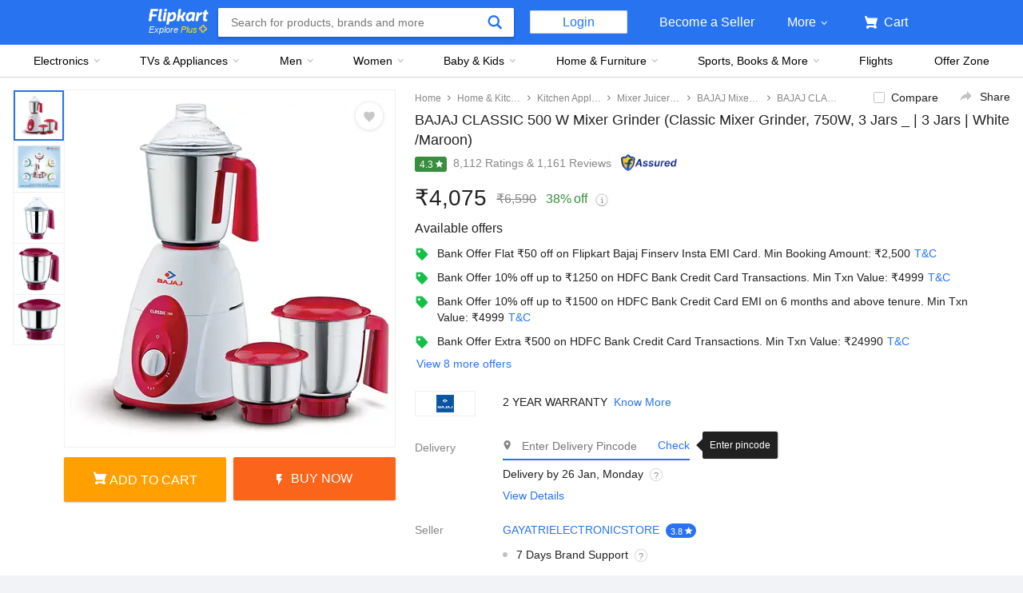

--- FILE ---
content_type: text/html; charset=utf-8
request_url: https://www.flipkart.com/bajaj-classic-mixer-grinder-750w-3-jars-500-grinder-3-jars-white-maroon/p/itmcbf08d3dd7c65?pid=MIXE94HWZAZPGK6A&cmpid=product.share.pp
body_size: 122777
content:
<!doctype html><html lang="en"><head><link href="https://rukminim2.flixcart.com" rel="preconnect"/><link rel="stylesheet" href="//static-assets-web.flixcart.com/fk-p-linchpin-web/fk-cp-zion/css/bundle.aa1465.css"/><link rel="stylesheet" href="//static-assets-web.flixcart.com/fk-p-linchpin-web/fk-cp-zion/css/bundle.fbaef9.css"/><meta http-equiv="Content-type" content="text/html; charset=utf-8"/><meta http-equiv="X-UA-Compatible" content="IE=Edge"/><meta property="fb:page_id" content="102988293558"/><meta property="fb:admins" content="658873552,624500995,100000233612389"/><link rel="shortcut icon" href="https://static-assets-web.flixcart.com/www/promos/new/20150528-140547-favicon-retina.ico"/><link type="application/opensearchdescription+xml" rel="search" href="/osdd.xml?v=2"/><meta property="og:type" content="website"/><meta name="og_site_name" property="og:site_name" content="Flipkart.com"/><link rel="apple-touch-icon" sizes="57x57" href="/apple-touch-icon-57x57.png"/><link rel="apple-touch-icon" sizes="72x72" href="/apple-touch-icon-72x72.png"/><link rel="apple-touch-icon" sizes="114x114" href="/apple-touch-icon-114x114.png"/><link rel="apple-touch-icon" sizes="144x144" href="/apple-touch-icon-144x144.png"/><link rel="apple-touch-icon" href="/apple-touch-icon-57x57.png"/><meta name="twitter:card" content="app"><meta name="twitter:site" content="@flipkart"><meta name="twitter:creator" content="@flipkart"><meta name="twitter:title" content="BAJAJ CLASSIC 500 W Mixer Grinder Price in India - Buy BAJAJ CLASSIC 500 W Mixer Grinder Online at Flipkart.com"><meta name="twitter:description" content="Shop for electronics, apparels & more using our Flipkart app Free shipping & COD."><meta property="twitter:image" content="http://rukmini1.flixcart.com/image/300/300/k8ytaq80/mixer-grinder-juicer/t/r/m/bajaj-classic-750-watts-mixer-grinder-with-3-jars-high-quality-original-imafqvf9vqqynbv2.jpeg"/><meta name="twitter:app:country" content="in"><meta name="al:ios:app_name" content="Flipkart"><meta name="al:ios:app_store_id" content="742044692"><meta name="twitter:app:name:iphone" content="Flipkart"><meta name="twitter:app:id:iphone" content="742044692"><meta name="twitter:app:url:iphone" content="http://dl.flipkart.com/dl/home?"><meta name="twitter:app:name:ipad" content="Flipkart"><meta name="twitter:app:id:ipad" content="742044692"><meta name="twitter:app:url:ipad" content="http://dl.flipkart.com/dl/home?"><meta name="twitter:app:name:googleplay" content="Flipkart"><meta name="twitter:app:id:googleplay" content="com.flipkart.android"><meta name="twitter:app:url:googleplay" content="http://dl.flipkart.com/dl/home?"><style>#container {
			height: 100%;
		}</style> <script src="//static-assets-web.flixcart.com/fk-p-linchpin-web/fk-cp-zion/js/runtime.6e29b5a2.js" defer="defer" crossorigin="anonymous"></script><script src="//static-assets-web.flixcart.com/fk-p-linchpin-web/fk-cp-zion/js/vendor.79dfd802.js" defer="defer" crossorigin="anonymous"></script><script src="//static-assets-web.flixcart.com/fk-p-linchpin-web/fk-cp-zion/js/app_modules.f883c700.js" defer="defer" crossorigin="anonymous"></script><script src="//static-assets-web.flixcart.com/fk-p-linchpin-web/fk-cp-zion/js/app_common.641dcff4.js" defer="defer" crossorigin="anonymous"></script><script src="//static-assets-web.flixcart.com/fk-p-linchpin-web/fk-cp-zion/js/app.7ed078dc.js" defer="defer" crossorigin="anonymous"></script> <link rel="stylesheet" href="//static-assets-web.flixcart.com/fk-p-linchpin-web/fk-cp-zion/css/Product.chunk.e032a3.css"/><title>BAJAJ CLASSIC 500 W Mixer Grinder Price in India - Buy BAJAJ CLASSIC 500 W Mixer Grinder Online at Flipkart.com</title><meta name="og_title" property="og:title" content="BAJAJ CLASSIC 500 W Mixer Grinder Price in India - Buy BAJAJ CLASSIC 500 W Mixer Grinder Online at Flipkart.com"/><meta name="Keywords" content="BAJAJ CLASSIC 500 W Mixer Grinder Price"/> <meta name="Description" content="Buy BAJAJ CLASSIC 500 W Mixer Grinder for Rs.5700 Online. Only Genuine Products. 30 Day Replacement Guarantee. Free Shipping. Cash On Delivery!"/><meta property="og:description" content="Buy BAJAJ CLASSIC 500 W Mixer Grinder for Rs.5700 Online. Only Genuine Products. 30 Day Replacement Guarantee. Free Shipping. Cash On Delivery!"/>  <link rel="canonical" href="https://www.flipkart.com/bajaj-classic-mixer-grinder-750w-3-jars-500-grinder-3-jars-white-maroon/p/itmcbf08d3dd7c65"/> <link rel="alternate" href="android-app://com.flipkart.android/flipkart/de_pp_seg_--_ITMCBF08D3DD7C65"/>  <meta name="og_image" property="og:image" content="http://rukmini1.flixcart.com/image/300/300/k8ytaq80/mixer-grinder-juicer/t/r/m/bajaj-classic-750-watts-mixer-grinder-with-3-jars-high-quality-original-imafqvf9vqqynbv2.jpeg"/>  <meta name="og_url" property="og:url" content="https://www.flipkart.com/bajaj-classic-mixer-grinder-750w-3-jars-500-grinder-3-jars-white-maroon/p/itmcbf08d3dd7c65"/><meta name="msvalidate.01" content="F4EEB3A0AFFDD385992A06E6920C0AC3"/> <!--[if IE 9 ]>
	<script nonce="11999932494009884806">
		window.browserVersion = 'IE9';
		document.documentElement.className += ' ie9';
	</script>
	<![endif]--><!--[if !IE]><!--><script nonce="11999932494009884806">if (/*@cc_on!@*/false) {
			window.browserVersion = 'IE10';
			document.documentElement.className += ' ie10';
		}</script><!--<![endif]--> <script nonce="11999932494009884806">;window.NREUM||(NREUM={});NREUM.init={distributed_tracing:{enabled:true},privacy:{cookies_enabled:true},ajax:{deny_list:["bam.nr-data.net"]}};

			;NREUM.loader_config={accountID:"3700282",trustKey:"3679896",agentID:"1588759528",licenseKey:"NRJS-dd5f16cdf95712c6cba",applicationID:"1588759528"}
			;NREUM.info={beacon:"bam.nr-data.net",errorBeacon:"bam.nr-data.net",licenseKey:"NRJS-dd5f16cdf95712c6cba",applicationID:"1588759528",sa:1}

			;/*! For license information please see nr-loader-spa-1.236.0.min.js.LICENSE.txt */
			(()=>{"use strict";var e,t,r={5763:(e,t,r)=>{r.d(t,{P_:()=>l,Mt:()=>g,C5:()=>s,DL:()=>v,OP:()=>T,lF:()=>D,Yu:()=>y,Dg:()=>h,CX:()=>c,GE:()=>b,sU:()=>_});var n=r(8632),i=r(9567);const o={beacon:n.ce.beacon,errorBeacon:n.ce.errorBeacon,licenseKey:void 0,applicationID:void 0,sa:void 0,queueTime:void 0,applicationTime:void 0,ttGuid:void 0,user:void 0,account:void 0,product:void 0,extra:void 0,jsAttributes:{},userAttributes:void 0,atts:void 0,transactionName:void 0,tNamePlain:void 0},a={};function s(e){if(!e)throw new Error("All info objects require an agent identifier!");if(!a[e])throw new Error("Info for ".concat(e," was never set"));return a[e]}function c(e,t){if(!e)throw new Error("All info objects require an agent identifier!");a[e]=(0,i.D)(t,o),(0,n.Qy)(e,a[e],"info")}var u=r(7056);const d=()=>{const e={blockSelector:"[data-nr-block]",maskInputOptions:{password:!0}};return{allow_bfcache:!0,privacy:{cookies_enabled:!0},ajax:{deny_list:void 0,enabled:!0,harvestTimeSeconds:10},distributed_tracing:{enabled:void 0,exclude_newrelic_header:void 0,cors_use_newrelic_header:void 0,cors_use_tracecontext_headers:void 0,allowed_origins:void 0},session:{domain:void 0,expiresMs:u.oD,inactiveMs:u.Hb},ssl:void 0,obfuscate:void 0,jserrors:{enabled:!0,harvestTimeSeconds:10},metrics:{enabled:!0},page_action:{enabled:!0,harvestTimeSeconds:30},page_view_event:{enabled:!0},page_view_timing:{enabled:!0,harvestTimeSeconds:30,long_task:!1},session_trace:{enabled:!0,harvestTimeSeconds:10},harvest:{tooManyRequestsDelay:60},session_replay:{enabled:!1,harvestTimeSeconds:60,sampleRate:.1,errorSampleRate:.1,maskTextSelector:"*",maskAllInputs:!0,get blockClass(){return"nr-block"},get ignoreClass(){return"nr-ignore"},get maskTextClass(){return"nr-mask"},get blockSelector(){return e.blockSelector},set blockSelector(t){e.blockSelector+=",".concat(t)},get maskInputOptions(){return e.maskInputOptions},set maskInputOptions(t){e.maskInputOptions={...t,password:!0}}},spa:{enabled:!0,harvestTimeSeconds:10}}},f={};function l(e){if(!e)throw new Error("All configuration objects require an agent identifier!");if(!f[e])throw new Error("Configuration for ".concat(e," was never set"));return f[e]}function h(e,t){if(!e)throw new Error("All configuration objects require an agent identifier!");f[e]=(0,i.D)(t,d()),(0,n.Qy)(e,f[e],"config")}function g(e,t){if(!e)throw new Error("All configuration objects require an agent identifier!");var r=l(e);if(r){for(var n=t.split("."),i=0;i<n.length-1;i++)if("object"!=typeof(r=r[n[i]]))return;r=r[n[n.length-1]]}return r}const p={accountID:void 0,trustKey:void 0,agentID:void 0,licenseKey:void 0,applicationID:void 0,xpid:void 0},m={};function v(e){if(!e)throw new Error("All loader-config objects require an agent identifier!");if(!m[e])throw new Error("LoaderConfig for ".concat(e," was never set"));return m[e]}function b(e,t){if(!e)throw new Error("All loader-config objects require an agent identifier!");m[e]=(0,i.D)(t,p),(0,n.Qy)(e,m[e],"loader_config")}const y=(0,n.mF)().o;var w=r(385),x=r(6818);const A={buildEnv:x.Re,bytesSent:{},queryBytesSent:{},customTransaction:void 0,disabled:!1,distMethod:x.gF,isolatedBacklog:!1,loaderType:void 0,maxBytes:3e4,offset:Math.floor(w._A?.performance?.timeOrigin||w._A?.performance?.timing?.navigationStart||Date.now()),onerror:void 0,origin:""+w._A.location,ptid:void 0,releaseIds:{},session:void 0,xhrWrappable:"function"==typeof w._A.XMLHttpRequest?.prototype?.addEventListener,version:x.q4},E={};function T(e){if(!e)throw new Error("All runtime objects require an agent identifier!");if(!E[e])throw new Error("Runtime for ".concat(e," was never set"));return E[e]}function _(e,t){if(!e)throw new Error("All runtime objects require an agent identifier!");E[e]=(0,i.D)(t,A),(0,n.Qy)(e,E[e],"runtime")}function D(e){return function(e){try{const t=s(e);return!!t.licenseKey&&!!t.errorBeacon&&!!t.applicationID}catch(e){return!1}}(e)}},9567:(e,t,r)=>{r.d(t,{D:()=>i});var n=r(50);function i(e,t){try{if(!e||"object"!=typeof e)return(0,n.Z)("Setting a Configurable requires an object as input");if(!t||"object"!=typeof t)return(0,n.Z)("Setting a Configurable requires a model to set its initial properties");const r=Object.create(Object.getPrototypeOf(t),Object.getOwnPropertyDescriptors(t)),o=0===Object.keys(r).length?e:r;for(let a in o)if(void 0!==e[a])try{"object"==typeof e[a]&&"object"==typeof t[a]?r[a]=i(e[a],t[a]):r[a]=e[a]}catch(e){(0,n.Z)("An error occurred while setting a property of a Configurable",e)}return r}catch(e){(0,n.Z)("An error occured while setting a Configurable",e)}}},6818:(e,t,r)=>{r.d(t,{Re:()=>i,gF:()=>o,q4:()=>n});const n="1.236.0",i="PROD",o="CDN"},385:(e,t,r)=>{r.d(t,{FN:()=>a,IF:()=>u,Nk:()=>f,Tt:()=>s,_A:()=>o,il:()=>n,pL:()=>c,v6:()=>i,w1:()=>d});const n="undefined"!=typeof window&&!!window.document,i="undefined"!=typeof WorkerGlobalScope&&("undefined"!=typeof self&&self instanceof WorkerGlobalScope&&self.navigator instanceof WorkerNavigator||"undefined"!=typeof globalThis&&globalThis instanceof WorkerGlobalScope&&globalThis.navigator instanceof WorkerNavigator),o=n?window:"undefined"!=typeof WorkerGlobalScope&&("undefined"!=typeof self&&self instanceof WorkerGlobalScope&&self||"undefined"!=typeof globalThis&&globalThis instanceof WorkerGlobalScope&&globalThis),a=""+o?.location,s=/iPad|iPhone|iPod/.test(navigator.userAgent),c=s&&"undefined"==typeof SharedWorker,u=(()=>{const e=navigator.userAgent.match(/Firefox[/\s](\d+\.\d+)/);return Array.isArray(e)&&e.length>=2?+e[1]:0})(),d=Boolean(n&&window.document.documentMode),f=!!navigator.sendBeacon},1117:(e,t,r)=>{r.d(t,{w:()=>o});var n=r(50);const i={agentIdentifier:"",ee:void 0};class o{constructor(e){try{if("object"!=typeof e)return(0,n.Z)("shared context requires an object as input");this.sharedContext={},Object.assign(this.sharedContext,i),Object.entries(e).forEach((e=>{let[t,r]=e;Object.keys(i).includes(t)&&(this.sharedContext[t]=r)}))}catch(e){(0,n.Z)("An error occured while setting SharedContext",e)}}}},8e3:(e,t,r)=>{r.d(t,{L:()=>d,R:()=>c});var n=r(2177),i=r(1284),o=r(4322),a=r(3325);const s={};function c(e,t){const r={staged:!1,priority:a.p[t]||0};u(e),s[e].get(t)||s[e].set(t,r)}function u(e){e&&(s[e]||(s[e]=new Map))}function d(){let e=arguments.length>0&&void 0!==arguments[0]?arguments[0]:"",t=arguments.length>1&&void 0!==arguments[1]?arguments[1]:"feature";if(u(e),!e||!s[e].get(t))return a(t);s[e].get(t).staged=!0;const r=[...s[e]];function a(t){const r=e?n.ee.get(e):n.ee,a=o.X.handlers;if(r.backlog&&a){var s=r.backlog[t],c=a[t];if(c){for(var u=0;s&&u<s.length;++u)f(s[u],c);(0,i.D)(c,(function(e,t){(0,i.D)(t,(function(t,r){r[0].on(e,r[1])}))}))}delete a[t],r.backlog[t]=null,r.emit("drain-"+t,[])}}r.every((e=>{let[t,r]=e;return r.staged}))&&(r.sort(((e,t)=>e[1].priority-t[1].priority)),r.forEach((e=>{let[t]=e;a(t)})))}function f(e,t){var r=e[1];(0,i.D)(t[r],(function(t,r){var n=e[0];if(r[0]===n){var i=r[1],o=e[3],a=e[2];i.apply(o,a)}}))}},2177:(e,t,r)=>{r.d(t,{c:()=>f,ee:()=>u});var n=r(8632),i=r(2210),o=r(1284),a=r(5763),s="nr@context";let c=(0,n.fP)();var u;function d(){}function f(e){return(0,i.X)(e,s,l)}function l(){return new d}function h(){u.aborted=!0,u.backlog={}}c.ee?u=c.ee:(u=function e(t,r){var n={},c={},f={},g=!1;try{g=16===r.length&&(0,a.OP)(r).isolatedBacklog}catch(e){}var p={on:b,addEventListener:b,removeEventListener:y,emit:v,get:x,listeners:w,context:m,buffer:A,abort:h,aborted:!1,isBuffering:E,debugId:r,backlog:g?{}:t&&"object"==typeof t.backlog?t.backlog:{}};return p;function m(e){return e&&e instanceof d?e:e?(0,i.X)(e,s,l):l()}function v(e,r,n,i,o){if(!1!==o&&(o=!0),!u.aborted||i){t&&o&&t.emit(e,r,n);for(var a=m(n),s=w(e),d=s.length,f=0;f<d;f++)s[f].apply(a,r);var l=T()[c[e]];return l&&l.push([p,e,r,a]),a}}function b(e,t){n[e]=w(e).concat(t)}function y(e,t){var r=n[e];if(r)for(var i=0;i<r.length;i++)r[i]===t&&r.splice(i,1)}function w(e){return n[e]||[]}function x(t){return f[t]=f[t]||e(p,t)}function A(e,t){var r=T();p.aborted||(0,o.D)(e,(function(e,n){t=t||"feature",c[n]=t,t in r||(r[t]=[])}))}function E(e){return!!T()[c[e]]}function T(){return p.backlog}}(void 0,"globalEE"),c.ee=u)},5546:(e,t,r)=>{r.d(t,{E:()=>n,p:()=>i});var n=r(2177).ee.get("handle");function i(e,t,r,i,o){o?(o.buffer([e],i),o.emit(e,t,r)):(n.buffer([e],i),n.emit(e,t,r))}},4322:(e,t,r)=>{r.d(t,{X:()=>o});var n=r(5546);o.on=a;var i=o.handlers={};function o(e,t,r,o){a(o||n.E,i,e,t,r)}function a(e,t,r,i,o){o||(o="feature"),e||(e=n.E);var a=t[o]=t[o]||{};(a[r]=a[r]||[]).push([e,i])}},3239:(e,t,r)=>{r.d(t,{bP:()=>s,iz:()=>c,m$:()=>a});var n=r(385);let i=!1,o=!1;try{const e={get passive(){return i=!0,!1},get signal(){return o=!0,!1}};n._A.addEventListener("test",null,e),n._A.removeEventListener("test",null,e)}catch(e){}function a(e,t){return i||o?{capture:!!e,passive:i,signal:t}:!!e}function s(e,t){let r=arguments.length>2&&void 0!==arguments[2]&&arguments[2],n=arguments.length>3?arguments[3]:void 0;window.addEventListener(e,t,a(r,n))}function c(e,t){let r=arguments.length>2&&void 0!==arguments[2]&&arguments[2],n=arguments.length>3?arguments[3]:void 0;document.addEventListener(e,t,a(r,n))}},4402:(e,t,r)=>{r.d(t,{Ht:()=>u,M:()=>c,Rl:()=>a,ky:()=>s});var n=r(385);const i="xxxxxxxx-xxxx-4xxx-yxxx-xxxxxxxxxxxx";function o(e,t){return e?15&e[t]:16*Math.random()|0}function a(){const e=n._A?.crypto||n._A?.msCrypto;let t,r=0;return e&&e.getRandomValues&&(t=e.getRandomValues(new Uint8Array(31))),i.split("").map((e=>"x"===e?o(t,++r).toString(16):"y"===e?(3&o()|8).toString(16):e)).join("")}function s(e){const t=n._A?.crypto||n._A?.msCrypto;let r,i=0;t&&t.getRandomValues&&(r=t.getRandomValues(new Uint8Array(31)));const a=[];for(var s=0;s<e;s++)a.push(o(r,++i).toString(16));return a.join("")}function c(){return s(16)}function u(){return s(32)}},7056:(e,t,r)=>{r.d(t,{Bq:()=>n,Hb:()=>o,oD:()=>i});const n="NRBA",i=144e5,o=18e5},7894:(e,t,r)=>{function n(){return Math.round(performance.now())}r.d(t,{z:()=>n})},7243:(e,t,r)=>{r.d(t,{e:()=>o});var n=r(385),i={};function o(e){if(e in i)return i[e];if(0===(e||"").indexOf("data:"))return{protocol:"data"};let t;var r=n._A?.location,o={};if(n.il)t=document.createElement("a"),t.href=e;else try{t=new URL(e,r.href)}catch(e){return o}o.port=t.port;var a=t.href.split("://");!o.port&&a[1]&&(o.port=a[1].split("/")[0].split("@").pop().split(":")[1]),o.port&&"0"!==o.port||(o.port="https"===a[0]?"443":"80"),o.hostname=t.hostname||r.hostname,o.pathname=t.pathname,o.protocol=a[0],"/"!==o.pathname.charAt(0)&&(o.pathname="/"+o.pathname);var s=!t.protocol||":"===t.protocol||t.protocol===r.protocol,c=t.hostname===r.hostname&&t.port===r.port;return o.sameOrigin=s&&(!t.hostname||c),"/"===o.pathname&&(i[e]=o),o}},50:(e,t,r)=>{function n(e,t){"function"==typeof console.warn&&(console.warn("New Relic: ".concat(e)),t&&console.warn(t))}r.d(t,{Z:()=>n})},2587:(e,t,r)=>{r.d(t,{N:()=>c,T:()=>u});var n=r(2177),i=r(5546),o=r(8e3),a=r(3325);const s={stn:[a.D.sessionTrace],err:[a.D.jserrors,a.D.metrics],ins:[a.D.pageAction],spa:[a.D.spa],sr:[a.D.sessionReplay,a.D.sessionTrace]};function c(e,t){const r=n.ee.get(t);e&&"object"==typeof e&&(Object.entries(e).forEach((e=>{let[t,n]=e;void 0===u[t]&&(s[t]?s[t].forEach((e=>{n?(0,i.p)("feat-"+t,[],void 0,e,r):(0,i.p)("block-"+t,[],void 0,e,r),(0,i.p)("rumresp-"+t,[Boolean(n)],void 0,e,r)})):n&&(0,i.p)("feat-"+t,[],void 0,void 0,r),u[t]=Boolean(n))})),Object.keys(s).forEach((e=>{void 0===u[e]&&(s[e]?.forEach((t=>(0,i.p)("rumresp-"+e,[!1],void 0,t,r))),u[e]=!1)})),(0,o.L)(t,a.D.pageViewEvent))}const u={}},2210:(e,t,r)=>{r.d(t,{X:()=>i});var n=Object.prototype.hasOwnProperty;function i(e,t,r){if(n.call(e,t))return e[t];var i=r();if(Object.defineProperty&&Object.keys)try{return Object.defineProperty(e,t,{value:i,writable:!0,enumerable:!1}),i}catch(e){}return e[t]=i,i}},1284:(e,t,r)=>{r.d(t,{D:()=>n});const n=(e,t)=>Object.entries(e||{}).map((e=>{let[r,n]=e;return t(r,n)}))},4351:(e,t,r)=>{r.d(t,{P:()=>o});var n=r(2177);const i=()=>{const e=new WeakSet;return(t,r)=>{if("object"==typeof r&&null!==r){if(e.has(r))return;e.add(r)}return r}};function o(e){try{return JSON.stringify(e,i())}catch(e){try{n.ee.emit("internal-error",[e])}catch(e){}}}},3960:(e,t,r)=>{r.d(t,{K:()=>a,b:()=>o});var n=r(3239);function i(){return"undefined"==typeof document||"complete"===document.readyState}function o(e,t){if(i())return e();(0,n.bP)("load",e,t)}function a(e){if(i())return e();(0,n.iz)("DOMContentLoaded",e)}},8632:(e,t,r)=>{r.d(t,{EZ:()=>u,Qy:()=>c,ce:()=>o,fP:()=>a,gG:()=>d,mF:()=>s});var n=r(7894),i=r(385);const o={beacon:"bam.nr-data.net",errorBeacon:"bam.nr-data.net"};function a(){return i._A.NREUM||(i._A.NREUM={}),void 0===i._A.newrelic&&(i._A.newrelic=i._A.NREUM),i._A.NREUM}function s(){let e=a();return e.o||(e.o={ST:i._A.setTimeout,SI:i._A.setImmediate,CT:i._A.clearTimeout,XHR:i._A.XMLHttpRequest,REQ:i._A.Request,EV:i._A.Event,PR:i._A.Promise,MO:i._A.MutationObserver,FETCH:i._A.fetch}),e}function c(e,t,r){let i=a();const o=i.initializedAgents||{},s=o[e]||{};return Object.keys(s).length||(s.initializedAt={ms:(0,n.z)(),date:new Date}),i.initializedAgents={...o,[e]:{...s,[r]:t}},i}function u(e,t){a()[e]=t}function d(){return function(){let e=a();const t=e.info||{};e.info={beacon:o.beacon,errorBeacon:o.errorBeacon,...t}}(),function(){let e=a();const t=e.init||{};e.init={...t}}(),s(),function(){let e=a();const t=e.loader_config||{};e.loader_config={...t}}(),a()}},7956:(e,t,r)=>{r.d(t,{N:()=>i});var n=r(3239);function i(e){let t=arguments.length>1&&void 0!==arguments[1]&&arguments[1],r=arguments.length>2?arguments[2]:void 0,i=arguments.length>3?arguments[3]:void 0;return void(0,n.iz)("visibilitychange",(function(){if(t)return void("hidden"==document.visibilityState&&e());e(document.visibilityState)}),r,i)}},1214:(e,t,r)=>{r.d(t,{em:()=>v,u5:()=>N,QU:()=>S,_L:()=>I,Gm:()=>L,Lg:()=>M,gy:()=>U,BV:()=>Q,Kf:()=>ee});var n=r(2177);const i="nr@original";var o=Object.prototype.hasOwnProperty,a=!1;function s(e,t){return e||(e=n.ee),r.inPlace=function(e,t,n,i,o){n||(n="");var a,s,c,u="-"===n.charAt(0);for(c=0;c<t.length;c++)d(a=e[s=t[c]])||(e[s]=r(a,u?s+n:n,i,s,o))},r.flag=i,r;function r(t,r,n,a,s){return d(t)?t:(r||(r=""),nrWrapper[i]=t,u(t,nrWrapper,e),nrWrapper);function nrWrapper(){var i,u,d,f;try{u=this,i=[...arguments],d="function"==typeof n?n(i,u):n||{}}catch(t){c([t,"",[i,u,a],d],e)}o(r+"start",[i,u,a],d,s);try{return f=t.apply(u,i)}catch(e){throw o(r+"err",[i,u,e],d,s),e}finally{o(r+"end",[i,u,f],d,s)}}}function o(r,n,i,o){if(!a||t){var s=a;a=!0;try{e.emit(r,n,i,t,o)}catch(t){c([t,r,n,i],e)}a=s}}}function c(e,t){t||(t=n.ee);try{t.emit("internal-error",e)}catch(e){}}function u(e,t,r){if(Object.defineProperty&&Object.keys)try{return Object.keys(e).forEach((function(r){Object.defineProperty(t,r,{get:function(){return e[r]},set:function(t){return e[r]=t,t}})})),t}catch(e){c([e],r)}for(var n in e)o.call(e,n)&&(t[n]=e[n]);return t}function d(e){return!(e&&e instanceof Function&&e.apply&&!e[i])}var f=r(2210),l=r(385);const h={},g=XMLHttpRequest,p="addEventListener",m="removeEventListener";function v(e){var t=function(e){return(e||n.ee).get("events")}(e);if(h[t.debugId]++)return t;h[t.debugId]=1;var r=s(t,!0);function i(e){r.inPlace(e,[p,m],"-",o)}function o(e,t){return e[1]}return"getPrototypeOf"in Object&&(l.il&&b(document,i),b(l._A,i),b(g.prototype,i)),t.on(p+"-start",(function(e,t){var n=e[1];if(null!==n&&("function"==typeof n||"object"==typeof n)){var i=(0,f.X)(n,"nr@wrapped",(function(){var e={object:function(){if("function"!=typeof n.handleEvent)return;return n.handleEvent.apply(n,arguments)},function:n}[typeof n];return e?r(e,"fn-",null,e.name||"anonymous"):n}));this.wrapped=e[1]=i}})),t.on(m+"-start",(function(e){e[1]=this.wrapped||e[1]})),t}function b(e,t){let r=e;for(;"object"==typeof r&&!Object.prototype.hasOwnProperty.call(r,p);)r=Object.getPrototypeOf(r);for(var n=arguments.length,i=new Array(n>2?n-2:0),o=2;o<n;o++)i[o-2]=arguments[o];r&&t(r,...i)}var y="fetch-",w=y+"body-",x=["arrayBuffer","blob","json","text","formData"],A=l._A.Request,E=l._A.Response,T="prototype",_="nr@context";const D={};function N(e){const t=function(e){return(e||n.ee).get("fetch")}(e);if(!(A&&E&&l._A.fetch))return t;if(D[t.debugId]++)return t;function r(e,r,n){var i=e[r];"function"==typeof i&&(e[r]=function(){var e,r=[...arguments],o={};t.emit(n+"before-start",[r],o),o[_]&&o[_].dt&&(e=o[_].dt);var a=i.apply(this,r);return t.emit(n+"start",[r,e],a),a.then((function(e){return t.emit(n+"end",[null,e],a),e}),(function(e){throw t.emit(n+"end",[e],a),e}))})}return D[t.debugId]=1,x.forEach((e=>{r(A[T],e,w),r(E[T],e,w)})),r(l._A,"fetch",y),t.on(y+"end",(function(e,r){var n=this;if(r){var i=r.headers.get("content-length");null!==i&&(n.rxSize=i),t.emit(y+"done",[null,r],n)}else t.emit(y+"done",[e],n)})),t}const O={},j=["pushState","replaceState"];function S(e){const t=function(e){return(e||n.ee).get("history")}(e);return!l.il||O[t.debugId]++||(O[t.debugId]=1,s(t).inPlace(window.history,j,"-")),t}var P=r(3239);const C={},R=["appendChild","insertBefore","replaceChild"];function I(e){const t=function(e){return(e||n.ee).get("jsonp")}(e);if(!l.il||C[t.debugId])return t;C[t.debugId]=!0;var r=s(t),i=/[?&](?:callback|cb)=([^&#]+)/,o=/(.*)\.([^.]+)/,a=/^(\w+)(\.|$)(.*)$/;function c(e,t){var r=e.match(a),n=r[1],i=r[3];return i?c(i,t[n]):t[n]}return r.inPlace(Node.prototype,R,"dom-"),t.on("dom-start",(function(e){!function(e){if(!e||"string"!=typeof e.nodeName||"script"!==e.nodeName.toLowerCase())return;if("function"!=typeof e.addEventListener)return;var n=(a=e.src,s=a.match(i),s?s[1]:null);var a,s;if(!n)return;var u=function(e){var t=e.match(o);if(t&&t.length>=3)return{key:t[2],parent:c(t[1],window)};return{key:e,parent:window}}(n);if("function"!=typeof u.parent[u.key])return;var d={};function f(){t.emit("jsonp-end",[],d),e.removeEventListener("load",f,(0,P.m$)(!1)),e.removeEventListener("error",l,(0,P.m$)(!1))}function l(){t.emit("jsonp-error",[],d),t.emit("jsonp-end",[],d),e.removeEventListener("load",f,(0,P.m$)(!1)),e.removeEventListener("error",l,(0,P.m$)(!1))}r.inPlace(u.parent,[u.key],"cb-",d),e.addEventListener("load",f,(0,P.m$)(!1)),e.addEventListener("error",l,(0,P.m$)(!1)),t.emit("new-jsonp",[e.src],d)}(e[0])})),t}var k=r(5763);const H={};function L(e){const t=function(e){return(e||n.ee).get("mutation")}(e);if(!l.il||H[t.debugId])return t;H[t.debugId]=!0;var r=s(t),i=k.Yu.MO;return i&&(window.MutationObserver=function(e){return this instanceof i?new i(r(e,"fn-")):i.apply(this,arguments)},MutationObserver.prototype=i.prototype),t}const z={};function M(e){const t=function(e){return(e||n.ee).get("promise")}(e);if(z[t.debugId])return t;z[t.debugId]=!0;var r=n.c,o=s(t),a=k.Yu.PR;return a&&function(){function e(r){var n=t.context(),i=o(r,"executor-",n,null,!1);const s=Reflect.construct(a,[i],e);return t.context(s).getCtx=function(){return n},s}l._A.Promise=e,Object.defineProperty(e,"name",{value:"Promise"}),e.toString=function(){return a.toString()},Object.setPrototypeOf(e,a),["all","race"].forEach((function(r){const n=a[r];e[r]=function(e){let i=!1;[...e||[]].forEach((e=>{this.resolve(e).then(a("all"===r),a(!1))}));const o=n.apply(this,arguments);return o;function a(e){return function(){t.emit("propagate",[null,!i],o,!1,!1),i=i||!e}}}})),["resolve","reject"].forEach((function(r){const n=a[r];e[r]=function(e){const r=n.apply(this,arguments);return e!==r&&t.emit("propagate",[e,!0],r,!1,!1),r}})),e.prototype=a.prototype;const n=a.prototype.then;a.prototype.then=function(){var e=this,i=r(e);i.promise=e;for(var a=arguments.length,s=new Array(a),c=0;c<a;c++)s[c]=arguments[c];s[0]=o(s[0],"cb-",i,null,!1),s[1]=o(s[1],"cb-",i,null,!1);const u=n.apply(this,s);return i.nextPromise=u,t.emit("propagate",[e,!0],u,!1,!1),u},a.prototype.then[i]=n,t.on("executor-start",(function(e){e[0]=o(e[0],"resolve-",this,null,!1),e[1]=o(e[1],"resolve-",this,null,!1)})),t.on("executor-err",(function(e,t,r){e[1](r)})),t.on("cb-end",(function(e,r,n){t.emit("propagate",[n,!0],this.nextPromise,!1,!1)})),t.on("propagate",(function(e,r,n){this.getCtx&&!r||(this.getCtx=function(){if(e instanceof Promise)var r=t.context(e);return r&&r.getCtx?r.getCtx():this})}))}(),t}const B={},F="requestAnimationFrame";function U(e){const t=function(e){return(e||n.ee).get("raf")}(e);if(!l.il||B[t.debugId]++)return t;B[t.debugId]=1;var r=s(t);return r.inPlace(window,[F],"raf-"),t.on("raf-start",(function(e){e[0]=r(e[0],"fn-")})),t}const q={},G="setTimeout",V="setInterval",X="clearTimeout",W="-start",Z="-",$=[G,"setImmediate",V,X,"clearImmediate"];function Q(e){const t=function(e){return(e||n.ee).get("timer")}(e);if(q[t.debugId]++)return t;q[t.debugId]=1;var r=s(t);return r.inPlace(l._A,$.slice(0,2),G+Z),r.inPlace(l._A,$.slice(2,3),V+Z),r.inPlace(l._A,$.slice(3),X+Z),t.on(V+W,(function(e,t,n){e[0]=r(e[0],"fn-",null,n)})),t.on(G+W,(function(e,t,n){this.method=n,this.timerDuration=isNaN(e[1])?0:+e[1],e[0]=r(e[0],"fn-",this,n)})),t}var Y=r(50);const K={},J=["open","send"];function ee(e){var t=e||n.ee;const r=function(e){return(e||n.ee).get("xhr")}(t);if(K[r.debugId]++)return r;K[r.debugId]=1,v(t);var i=s(r),o=k.Yu.XHR,a=k.Yu.MO,c=k.Yu.PR,u=k.Yu.SI,d="readystatechange",f=["onload","onerror","onabort","onloadstart","onloadend","onprogress","ontimeout"],h=[],g=l._A.XMLHttpRequest.listeners,p=l._A.XMLHttpRequest=function(e){var t=new o(e);function n(){try{r.emit("new-xhr",[t],t),t.addEventListener(d,b,(0,P.m$)(!1))}catch(e){(0,Y.Z)("An error occured while intercepting XHR",e);try{r.emit("internal-error",[e])}catch(e){}}}return this.listeners=g?[...g,n]:[n],this.listeners.forEach((e=>e())),t};function m(e,t){i.inPlace(t,["onreadystatechange"],"fn-",E)}function b(){var e=this,t=r.context(e);e.readyState>3&&!t.resolved&&(t.resolved=!0,r.emit("xhr-resolved",[],e)),i.inPlace(e,f,"fn-",E)}if(function(e,t){for(var r in e)t[r]=e[r]}(o,p),p.prototype=o.prototype,i.inPlace(p.prototype,J,"-xhr-",E),r.on("send-xhr-start",(function(e,t){m(e,t),function(e){h.push(e),a&&(y?y.then(A):u?u(A):(w=-w,x.data=w))}(t)})),r.on("open-xhr-start",m),a){var y=c&&c.resolve();if(!u&&!c){var w=1,x=document.createTextNode(w);new a(A).observe(x,{characterData:!0})}}else t.on("fn-end",(function(e){e[0]&&e[0].type===d||A()}));function A(){for(var e=0;e<h.length;e++)m(0,h[e]);h.length&&(h=[])}function E(e,t){return t}return r}},7825:(e,t,r)=>{r.d(t,{t:()=>n});const n=r(3325).D.ajax},6660:(e,t,r)=>{r.d(t,{A:()=>i,t:()=>n});const n=r(3325).D.jserrors,i="nr@seenError"},3081:(e,t,r)=>{r.d(t,{gF:()=>o,mY:()=>i,t9:()=>n,vz:()=>s,xS:()=>a});const n=r(3325).D.metrics,i="sm",o="cm",a="storeSupportabilityMetrics",s="storeEventMetrics"},4649:(e,t,r)=>{r.d(t,{t:()=>n});const n=r(3325).D.pageAction},7633:(e,t,r)=>{r.d(t,{Dz:()=>i,OJ:()=>a,qw:()=>o,t9:()=>n});const n=r(3325).D.pageViewEvent,i="firstbyte",o="domcontent",a="windowload"},9251:(e,t,r)=>{r.d(t,{t:()=>n});const n=r(3325).D.pageViewTiming},3614:(e,t,r)=>{r.d(t,{BST_RESOURCE:()=>i,END:()=>s,FEATURE_NAME:()=>n,FN_END:()=>u,FN_START:()=>c,PUSH_STATE:()=>d,RESOURCE:()=>o,START:()=>a});const n=r(3325).D.sessionTrace,i="bstResource",o="resource",a="-start",s="-end",c="fn"+a,u="fn"+s,d="pushState"},7836:(e,t,r)=>{r.d(t,{BODY:()=>A,CB_END:()=>E,CB_START:()=>u,END:()=>x,FEATURE_NAME:()=>i,FETCH:()=>_,FETCH_BODY:()=>v,FETCH_DONE:()=>m,FETCH_START:()=>p,FN_END:()=>c,FN_START:()=>s,INTERACTION:()=>l,INTERACTION_API:()=>d,INTERACTION_EVENTS:()=>o,JSONP_END:()=>b,JSONP_NODE:()=>g,JS_TIME:()=>T,MAX_TIMER_BUDGET:()=>a,REMAINING:()=>f,SPA_NODE:()=>h,START:()=>w,originalSetTimeout:()=>y});var n=r(5763);const i=r(3325).D.spa,o=["click","submit","keypress","keydown","keyup","change"],a=999,s="fn-start",c="fn-end",u="cb-start",d="api-ixn-",f="remaining",l="interaction",h="spaNode",g="jsonpNode",p="fetch-start",m="fetch-done",v="fetch-body-",b="jsonp-end",y=n.Yu.ST,w="-start",x="-end",A="-body",E="cb"+x,T="jsTime",_="fetch"},5938:(e,t,r)=>{r.d(t,{W:()=>o});var n=r(5763),i=r(2177);class o{constructor(e,t,r){this.agentIdentifier=e,this.aggregator=t,this.ee=i.ee.get(e,(0,n.OP)(this.agentIdentifier).isolatedBacklog),this.featureName=r,this.blocked=!1}}},9144:(e,t,r)=>{r.d(t,{j:()=>m});var n=r(3325),i=r(5763),o=r(5546),a=r(2177),s=r(7894),c=r(8e3),u=r(3960),d=r(385),f=r(50),l=r(3081),h=r(8632);function g(){const e=(0,h.gG)();["setErrorHandler","finished","addToTrace","inlineHit","addRelease","addPageAction","setCurrentRouteName","setPageViewName","setCustomAttribute","interaction","noticeError","setUserId"].forEach((t=>{e[t]=function(){for(var r=arguments.length,n=new Array(r),i=0;i<r;i++)n[i]=arguments[i];return function(t){for(var r=arguments.length,n=new Array(r>1?r-1:0),i=1;i<r;i++)n[i-1]=arguments[i];let o=[];return Object.values(e.initializedAgents).forEach((e=>{e.exposed&&e.api[t]&&o.push(e.api[t](...n))})),o.length>1?o:o[0]}(t,...n)}}))}var p=r(2587);function m(e){let t=arguments.length>1&&void 0!==arguments[1]?arguments[1]:{},m=arguments.length>2?arguments[2]:void 0,v=arguments.length>3?arguments[3]:void 0,{init:b,info:y,loader_config:w,runtime:x={loaderType:m},exposed:A=!0}=t;const E=(0,h.gG)();y||(b=E.init,y=E.info,w=E.loader_config),(0,i.Dg)(e,b||{}),(0,i.GE)(e,w||{}),(0,i.sU)(e,x),y.jsAttributes??={},d.v6&&(y.jsAttributes.isWorker=!0),(0,i.CX)(e,y),g();const T=function(e,t){t||(0,c.R)(e,"api");const h={};var g=a.ee.get(e),p=g.get("tracer"),m="api-",v=m+"ixn-";function b(t,r,n,o){const a=(0,i.C5)(e);return null===r?delete a.jsAttributes[t]:(0,i.CX)(e,{...a,jsAttributes:{...a.jsAttributes,[t]:r}}),x(m,n,!0,o||null===r?"session":void 0)(t,r)}function y(){}["setErrorHandler","finished","addToTrace","inlineHit","addRelease"].forEach((e=>h[e]=x(m,e,!0,"api"))),h.addPageAction=x(m,"addPageAction",!0,n.D.pageAction),h.setCurrentRouteName=x(m,"routeName",!0,n.D.spa),h.setPageViewName=function(t,r){if("string"==typeof t)return"/"!==t.charAt(0)&&(t="/"+t),(0,i.OP)(e).customTransaction=(r||"http://custom.transaction")+t,x(m,"setPageViewName",!0)()},h.setCustomAttribute=function(e,t){let r=arguments.length>2&&void 0!==arguments[2]&&arguments[2];if("string"==typeof e){if(["string","number"].includes(typeof t)||null===t)return b(e,t,"setCustomAttribute",r);(0,f.Z)("Failed to execute setCustomAttribute.\nNon-null value must be a string or number type, but a type of <".concat(typeof t,"> was provided."))}else(0,f.Z)("Failed to execute setCustomAttribute.\nName must be a string type, but a type of <".concat(typeof e,"> was provided."))},h.setUserId=function(e){if("string"==typeof e||null===e)return b("enduser.id",e,"setUserId",!0);(0,f.Z)("Failed to execute setUserId.\nNon-null value must be a string type, but a type of <".concat(typeof e,"> was provided."))},h.interaction=function(){return(new y).get()};var w=y.prototype={createTracer:function(e,t){var r={},i=this,a="function"==typeof t;return(0,o.p)(v+"tracer",[(0,s.z)(),e,r],i,n.D.spa,g),function(){if(p.emit((a?"":"no-")+"fn-start",[(0,s.z)(),i,a],r),a)try{return t.apply(this,arguments)}catch(e){throw p.emit("fn-err",[arguments,this,"string"==typeof e?new Error(e):e],r),e}finally{p.emit("fn-end",[(0,s.z)()],r)}}}};function x(e,t,r,i){return function(){return(0,o.p)(l.xS,["API/"+t+"/called"],void 0,n.D.metrics,g),i&&(0,o.p)(e+t,[(0,s.z)(),...arguments],r?null:this,i,g),r?void 0:this}}function A(){r.e(439).then(r.bind(r,7438)).then((t=>{let{setAPI:r}=t;r(e),(0,c.L)(e,"api")})).catch((()=>(0,f.Z)("Downloading runtime APIs failed...")))}return["actionText","setName","setAttribute","save","ignore","onEnd","getContext","end","get"].forEach((e=>{w[e]=x(v,e,void 0,n.D.spa)})),h.noticeError=function(e,t){"string"==typeof e&&(e=new Error(e)),(0,o.p)(l.xS,["API/noticeError/called"],void 0,n.D.metrics,g),(0,o.p)("err",[e,(0,s.z)(),!1,t],void 0,n.D.jserrors,g)},d.il?(0,u.b)((()=>A()),!0):A(),h}(e,v);return(0,h.Qy)(e,T,"api"),(0,h.Qy)(e,A,"exposed"),(0,h.EZ)("activatedFeatures",p.T),T}},3325:(e,t,r)=>{r.d(t,{D:()=>n,p:()=>i});const n={ajax:"ajax",jserrors:"jserrors",metrics:"metrics",pageAction:"page_action",pageViewEvent:"page_view_event",pageViewTiming:"page_view_timing",sessionReplay:"session_replay",sessionTrace:"session_trace",spa:"spa"},i={[n.pageViewEvent]:1,[n.pageViewTiming]:2,[n.metrics]:3,[n.jserrors]:4,[n.ajax]:5,[n.sessionTrace]:6,[n.pageAction]:7,[n.spa]:8,[n.sessionReplay]:9}}},n={};function i(e){var t=n[e];if(void 0!==t)return t.exports;var o=n[e]={exports:{}};return r[e](o,o.exports,i),o.exports}i.m=r,i.d=(e,t)=>{for(var r in t)i.o(t,r)&&!i.o(e,r)&&Object.defineProperty(e,r,{enumerable:!0,get:t[r]})},i.f={},i.e=e=>Promise.all(Object.keys(i.f).reduce(((t,r)=>(i.f[r](e,t),t)),[])),i.u=e=>(({78:"page_action-aggregate",147:"metrics-aggregate",242:"session-manager",317:"jserrors-aggregate",348:"page_view_timing-aggregate",412:"lazy-feature-loader",439:"async-api",538:"recorder",590:"session_replay-aggregate",675:"compressor",733:"session_trace-aggregate",786:"page_view_event-aggregate",873:"spa-aggregate",898:"ajax-aggregate"}[e]||e)+"."+{78:"ac76d497",147:"3dc53903",148:"1a20d5fe",242:"2a64278a",317:"49e41428",348:"bd6de33a",412:"2f55ce66",439:"30bd804e",538:"1b18459f",590:"cf0efb30",675:"ae9f91a8",733:"83105561",786:"06482edd",860:"03a8b7a5",873:"e6b09d52",898:"998ef92b"}[e]+"-1.236.0.min.js"),i.o=(e,t)=>Object.prototype.hasOwnProperty.call(e,t),e={},t="NRBA:",i.l=(r,n,o,a)=>{if(e[r])e[r].push(n);else{var s,c;if(void 0!==o)for(var u=document.getElementsByTagName("script"),d=0;d<u.length;d++){var f=u[d];if(f.getAttribute("src")==r||f.getAttribute("data-webpack")==t+o){s=f;break}}s||(c=!0,(s=document.createElement("script")).charset="utf-8",s.timeout=120,i.nc&&s.setAttribute("nonce",i.nc),s.setAttribute("data-webpack",t+o),s.src=r),e[r]=[n];var l=(t,n)=>{s.onerror=s.onload=null,clearTimeout(h);var i=e[r];if(delete e[r],s.parentNode&&s.parentNode.removeChild(s),i&&i.forEach((e=>e(n))),t)return t(n)},h=setTimeout(l.bind(null,void 0,{type:"timeout",target:s}),12e4);s.onerror=l.bind(null,s.onerror),s.onload=l.bind(null,s.onload),c&&document.head.appendChild(s)}},i.r=e=>{"undefined"!=typeof Symbol&&Symbol.toStringTag&&Object.defineProperty(e,Symbol.toStringTag,{value:"Module"}),Object.defineProperty(e,"__esModule",{value:!0})},i.j=364,i.p="https://js-agent.newrelic.com/",(()=>{var e={364:0,953:0};i.f.j=(t,r)=>{var n=i.o(e,t)?e[t]:void 0;if(0!==n)if(n)r.push(n[2]);else{var o=new Promise(((r,i)=>n=e[t]=[r,i]));r.push(n[2]=o);var a=i.p+i.u(t),s=new Error;i.l(a,(r=>{if(i.o(e,t)&&(0!==(n=e[t])&&(e[t]=void 0),n)){var o=r&&("load"===r.type?"missing":r.type),a=r&&r.target&&r.target.src;s.message="Loading chunk "+t+" failed.\n("+o+": "+a+")",s.name="ChunkLoadError",s.type=o,s.request=a,n[1](s)}}),"chunk-"+t,t)}};var t=(t,r)=>{var n,o,[a,s,c]=r,u=0;if(a.some((t=>0!==e[t]))){for(n in s)i.o(s,n)&&(i.m[n]=s[n]);if(c)c(i)}for(t&&t(r);u<a.length;u++)o=a[u],i.o(e,o)&&e[o]&&e[o][0](),e[o]=0},r=window.webpackChunkNRBA=window.webpackChunkNRBA||[];r.forEach(t.bind(null,0)),r.push=t.bind(null,r.push.bind(r))})();var o={};(()=>{i.r(o);var e=i(3325),t=i(5763);const r=Object.values(e.D);function n(e){const n={};return r.forEach((r=>{n[r]=function(e,r){return!1!==(0,t.Mt)(r,"".concat(e,".enabled"))}(r,e)})),n}var a=i(9144);var s=i(5546),c=i(385),u=i(8e3),d=i(5938),f=i(3960),l=i(50);class h extends d.W{constructor(e,t,r){let n=!(arguments.length>3&&void 0!==arguments[3])||arguments[3];super(e,t,r),this.auto=n,this.abortHandler,this.featAggregate,this.onAggregateImported,n&&(0,u.R)(e,r)}importAggregator(){let e=arguments.length>0&&void 0!==arguments[0]?arguments[0]:{};if(this.featAggregate||!this.auto)return;const r=c.il&&!0===(0,t.Mt)(this.agentIdentifier,"privacy.cookies_enabled");let n;this.onAggregateImported=new Promise((e=>{n=e}));const o=async()=>{let t;try{if(r){const{setupAgentSession:e}=await Promise.all([i.e(860),i.e(242)]).then(i.bind(i,3228));t=e(this.agentIdentifier)}}catch(e){(0,l.Z)("A problem occurred when starting up session manager. This page will not start or extend any session.",e)}try{if(!this.shouldImportAgg(this.featureName,t))return void(0,u.L)(this.agentIdentifier,this.featureName);const{lazyFeatureLoader:r}=await i.e(412).then(i.bind(i,8582)),{Aggregate:o}=await r(this.featureName,"aggregate");this.featAggregate=new o(this.agentIdentifier,this.aggregator,e),n(!0)}catch(e){(0,l.Z)("Downloading and initializing ".concat(this.featureName," failed..."),e),this.abortHandler?.(),n(!1)}};c.il?(0,f.b)((()=>o()),!0):o()}shouldImportAgg(r,n){return r!==e.D.sessionReplay||!1!==(0,t.Mt)(this.agentIdentifier,"session_trace.enabled")&&(!!n?.isNew||!!n?.state.sessionReplay)}}var g=i(7633),p=i(7894);class m extends h{static featureName=g.t9;constructor(r,n){let i=!(arguments.length>2&&void 0!==arguments[2])||arguments[2];if(super(r,n,g.t9,i),("undefined"==typeof PerformanceNavigationTiming||c.Tt)&&"undefined"!=typeof PerformanceTiming){const n=(0,t.OP)(r);n[g.Dz]=Math.max(Date.now()-n.offset,0),(0,f.K)((()=>n[g.qw]=Math.max((0,p.z)()-n[g.Dz],0))),(0,f.b)((()=>{const t=(0,p.z)();n[g.OJ]=Math.max(t-n[g.Dz],0),(0,s.p)("timing",["load",t],void 0,e.D.pageViewTiming,this.ee)}))}this.importAggregator()}}var v=i(1117),b=i(1284);class y extends v.w{constructor(e){super(e),this.aggregatedData={}}store(e,t,r,n,i){var o=this.getBucket(e,t,r,i);return o.metrics=function(e,t){t||(t={count:0});return t.count+=1,(0,b.D)(e,(function(e,r){t[e]=w(r,t[e])})),t}(n,o.metrics),o}merge(e,t,r,n,i){var o=this.getBucket(e,t,n,i);if(o.metrics){var a=o.metrics;a.count+=r.count,(0,b.D)(r,(function(e,t){if("count"!==e){var n=a[e],i=r[e];i&&!i.c?a[e]=w(i.t,n):a[e]=function(e,t){if(!t)return e;t.c||(t=x(t.t));return t.min=Math.min(e.min,t.min),t.max=Math.max(e.max,t.max),t.t+=e.t,t.sos+=e.sos,t.c+=e.c,t}(i,a[e])}}))}else o.metrics=r}storeMetric(e,t,r,n){var i=this.getBucket(e,t,r);return i.stats=w(n,i.stats),i}getBucket(e,t,r,n){this.aggregatedData[e]||(this.aggregatedData[e]={});var i=this.aggregatedData[e][t];return i||(i=this.aggregatedData[e][t]={params:r||{}},n&&(i.custom=n)),i}get(e,t){return t?this.aggregatedData[e]&&this.aggregatedData[e][t]:this.aggregatedData[e]}take(e){for(var t={},r="",n=!1,i=0;i<e.length;i++)t[r=e[i]]=A(this.aggregatedData[r]),t[r].length&&(n=!0),delete this.aggregatedData[r];return n?t:null}}function w(e,t){return null==e?function(e){e?e.c++:e={c:1};return e}(t):t?(t.c||(t=x(t.t)),t.c+=1,t.t+=e,t.sos+=e*e,e>t.max&&(t.max=e),e<t.min&&(t.min=e),t):{t:e}}function x(e){return{t:e,min:e,max:e,sos:e*e,c:1}}function A(e){return"object"!=typeof e?[]:(0,b.D)(e,E)}function E(e,t){return t}var T=i(8632),_=i(4402),D=i(4351);var N=i(7956),O=i(3239),j=i(9251);class S extends h{static featureName=j.t;constructor(e,r){let n=!(arguments.length>2&&void 0!==arguments[2])||arguments[2];super(e,r,j.t,n),c.il&&((0,t.OP)(e).initHidden=Boolean("hidden"===document.visibilityState),(0,N.N)((()=>(0,s.p)("docHidden",[(0,p.z)()],void 0,j.t,this.ee)),!0),(0,O.bP)("pagehide",(()=>(0,s.p)("winPagehide",[(0,p.z)()],void 0,j.t,this.ee))),this.importAggregator())}}var P=i(3081);class C extends h{static featureName=P.t9;constructor(e,t){let r=!(arguments.length>2&&void 0!==arguments[2])||arguments[2];super(e,t,P.t9,r),this.importAggregator()}}var R,I=i(2210),k=i(1214),H=i(2177),L={};try{R=localStorage.getItem("__nr_flags").split(","),console&&"function"==typeof console.log&&(L.console=!0,-1!==R.indexOf("dev")&&(L.dev=!0),-1!==R.indexOf("nr_dev")&&(L.nrDev=!0))}catch(e){}function z(e){try{L.console&&z(e)}catch(e){}}L.nrDev&&H.ee.on("internal-error",(function(e){z(e.stack)})),L.dev&&H.ee.on("fn-err",(function(e,t,r){z(r.stack)})),L.dev&&(z("NR AGENT IN DEVELOPMENT MODE"),z("flags: "+(0,b.D)(L,(function(e,t){return e})).join(", ")));var M=i(6660);class B extends h{static featureName=M.t;constructor(r,n){let i=!(arguments.length>2&&void 0!==arguments[2])||arguments[2];super(r,n,M.t,i),this.skipNext=0;try{this.removeOnAbort=new AbortController}catch(e){}const o=this;o.ee.on("fn-start",(function(e,t,r){o.abortHandler&&(o.skipNext+=1)})),o.ee.on("fn-err",(function(t,r,n){o.abortHandler&&!n[M.A]&&((0,I.X)(n,M.A,(function(){return!0})),this.thrown=!0,(0,s.p)("err",[n,(0,p.z)()],void 0,e.D.jserrors,o.ee))})),o.ee.on("fn-end",(function(){o.abortHandler&&!this.thrown&&o.skipNext>0&&(o.skipNext-=1)})),o.ee.on("internal-error",(function(t){(0,s.p)("ierr",[t,(0,p.z)(),!0],void 0,e.D.jserrors,o.ee)})),this.origOnerror=c._A.onerror,c._A.onerror=this.onerrorHandler.bind(this),c._A.addEventListener("unhandledrejection",(t=>{const r=function(e){let t="Unhandled Promise Rejection: ";if(e instanceof Error)try{return e.message=t+e.message,e}catch(t){return e}if(void 0===e)return new Error(t);try{return new Error(t+(0,D.P)(e))}catch(e){return new Error(t)}}(t.reason);(0,s.p)("err",[r,(0,p.z)(),!1,{unhandledPromiseRejection:1}],void 0,e.D.jserrors,this.ee)}),(0,O.m$)(!1,this.removeOnAbort?.signal)),(0,k.gy)(this.ee),(0,k.BV)(this.ee),(0,k.em)(this.ee),(0,t.OP)(r).xhrWrappable&&(0,k.Kf)(this.ee),this.abortHandler=this.#e,this.importAggregator()}#e(){this.removeOnAbort?.abort(),this.abortHandler=void 0}onerrorHandler(t,r,n,i,o){"function"==typeof this.origOnerror&&this.origOnerror(...arguments);try{this.skipNext?this.skipNext-=1:(0,s.p)("err",[o||new F(t,r,n),(0,p.z)()],void 0,e.D.jserrors,this.ee)}catch(t){try{(0,s.p)("ierr",[t,(0,p.z)(),!0],void 0,e.D.jserrors,this.ee)}catch(e){}}return!1}}function F(e,t,r){this.message=e||"Uncaught error with no additional information",this.sourceURL=t,this.line=r}let U=1;const q="nr@id";function G(e){const t=typeof e;return!e||"object"!==t&&"function"!==t?-1:e===c._A?0:(0,I.X)(e,q,(function(){return U++}))}function V(e){if("string"==typeof e&&e.length)return e.length;if("object"==typeof e){if("undefined"!=typeof ArrayBuffer&&e instanceof ArrayBuffer&&e.byteLength)return e.byteLength;if("undefined"!=typeof Blob&&e instanceof Blob&&e.size)return e.size;if(!("undefined"!=typeof FormData&&e instanceof FormData))try{return(0,D.P)(e).length}catch(e){return}}}var X=i(7243);class W{constructor(e){this.agentIdentifier=e,this.generateTracePayload=this.generateTracePayload.bind(this),this.shouldGenerateTrace=this.shouldGenerateTrace.bind(this)}generateTracePayload(e){if(!this.shouldGenerateTrace(e))return null;var r=(0,t.DL)(this.agentIdentifier);if(!r)return null;var n=(r.accountID||"").toString()||null,i=(r.agentID||"").toString()||null,o=(r.trustKey||"").toString()||null;if(!n||!i)return null;var a=(0,_.M)(),s=(0,_.Ht)(),c=Date.now(),u={spanId:a,traceId:s,timestamp:c};return(e.sameOrigin||this.isAllowedOrigin(e)&&this.useTraceContextHeadersForCors())&&(u.traceContextParentHeader=this.generateTraceContextParentHeader(a,s),u.traceContextStateHeader=this.generateTraceContextStateHeader(a,c,n,i,o)),(e.sameOrigin&&!this.excludeNewrelicHeader()||!e.sameOrigin&&this.isAllowedOrigin(e)&&this.useNewrelicHeaderForCors())&&(u.newrelicHeader=this.generateTraceHeader(a,s,c,n,i,o)),u}generateTraceContextParentHeader(e,t){return"00-"+t+"-"+e+"-01"}generateTraceContextStateHeader(e,t,r,n,i){return i+"@nr=0-1-"+r+"-"+n+"-"+e+"----"+t}generateTraceHeader(e,t,r,n,i,o){if(!("function"==typeof c._A?.btoa))return null;var a={v:[0,1],d:{ty:"Browser",ac:n,ap:i,id:e,tr:t,ti:r}};return o&&n!==o&&(a.d.tk=o),btoa((0,D.P)(a))}shouldGenerateTrace(e){return this.isDtEnabled()&&this.isAllowedOrigin(e)}isAllowedOrigin(e){var r=!1,n={};if((0,t.Mt)(this.agentIdentifier,"distributed_tracing")&&(n=(0,t.P_)(this.agentIdentifier).distributed_tracing),e.sameOrigin)r=!0;else if(n.allowed_origins instanceof Array)for(var i=0;i<n.allowed_origins.length;i++){var o=(0,X.e)(n.allowed_origins[i]);if(e.hostname===o.hostname&&e.protocol===o.protocol&&e.port===o.port){r=!0;break}}return r}isDtEnabled(){var e=(0,t.Mt)(this.agentIdentifier,"distributed_tracing");return!!e&&!!e.enabled}excludeNewrelicHeader(){var e=(0,t.Mt)(this.agentIdentifier,"distributed_tracing");return!!e&&!!e.exclude_newrelic_header}useNewrelicHeaderForCors(){var e=(0,t.Mt)(this.agentIdentifier,"distributed_tracing");return!!e&&!1!==e.cors_use_newrelic_header}useTraceContextHeadersForCors(){var e=(0,t.Mt)(this.agentIdentifier,"distributed_tracing");return!!e&&!!e.cors_use_tracecontext_headers}}var Z=i(7825),$=["load","error","abort","timeout"],Q=$.length,Y=t.Yu.REQ,K=c._A.XMLHttpRequest;class J extends h{static featureName=Z.t;constructor(r,n){let i=!(arguments.length>2&&void 0!==arguments[2])||arguments[2];super(r,n,Z.t,i),(0,t.OP)(r).xhrWrappable&&(this.dt=new W(r),this.handler=(e,t,r,n)=>(0,s.p)(e,t,r,n,this.ee),(0,k.u5)(this.ee),(0,k.Kf)(this.ee),function(r,n,i,o){function a(e){var t=this;t.totalCbs=0,t.called=0,t.cbTime=0,t.end=E,t.ended=!1,t.xhrGuids={},t.lastSize=null,t.loadCaptureCalled=!1,t.params=this.params||{},t.metrics=this.metrics||{},e.addEventListener("load",(function(r){_(t,e)}),(0,O.m$)(!1)),c.IF||e.addEventListener("progress",(function(e){t.lastSize=e.loaded}),(0,O.m$)(!1))}function s(e){this.params={method:e[0]},T(this,e[1]),this.metrics={}}function u(e,n){var i=(0,t.DL)(r);i.xpid&&this.sameOrigin&&n.setRequestHeader("X-NewRelic-ID",i.xpid);var a=o.generateTracePayload(this.parsedOrigin);if(a){var s=!1;a.newrelicHeader&&(n.setRequestHeader("newrelic",a.newrelicHeader),s=!0),a.traceContextParentHeader&&(n.setRequestHeader("traceparent",a.traceContextParentHeader),a.traceContextStateHeader&&n.setRequestHeader("tracestate",a.traceContextStateHeader),s=!0),s&&(this.dt=a)}}function d(e,t){var r=this.metrics,i=e[0],o=this;if(r&&i){var a=V(i);a&&(r.txSize=a)}this.startTime=(0,p.z)(),this.listener=function(e){try{"abort"!==e.type||o.loadCaptureCalled||(o.params.aborted=!0),("load"!==e.type||o.called===o.totalCbs&&(o.onloadCalled||"function"!=typeof t.onload)&&"function"==typeof o.end)&&o.end(t)}catch(e){try{n.emit("internal-error",[e])}catch(e){}}};for(var s=0;s<Q;s++)t.addEventListener($[s],this.listener,(0,O.m$)(!1))}function f(e,t,r){this.cbTime+=e,t?this.onloadCalled=!0:this.called+=1,this.called!==this.totalCbs||!this.onloadCalled&&"function"==typeof r.onload||"function"!=typeof this.end||this.end(r)}function l(e,t){var r=""+G(e)+!!t;this.xhrGuids&&!this.xhrGuids[r]&&(this.xhrGuids[r]=!0,this.totalCbs+=1)}function h(e,t){var r=""+G(e)+!!t;this.xhrGuids&&this.xhrGuids[r]&&(delete this.xhrGuids[r],this.totalCbs-=1)}function g(){this.endTime=(0,p.z)()}function m(e,t){t instanceof K&&"load"===e[0]&&n.emit("xhr-load-added",[e[1],e[2]],t)}function v(e,t){t instanceof K&&"load"===e[0]&&n.emit("xhr-load-removed",[e[1],e[2]],t)}function b(e,t,r){t instanceof K&&("onload"===r&&(this.onload=!0),("load"===(e[0]&&e[0].type)||this.onload)&&(this.xhrCbStart=(0,p.z)()))}function y(e,t){this.xhrCbStart&&n.emit("xhr-cb-time",[(0,p.z)()-this.xhrCbStart,this.onload,t],t)}function w(e){var t,r=e[1]||{};"string"==typeof e[0]?t=e[0]:e[0]&&e[0].url?t=e[0].url:c._A?.URL&&e[0]&&e[0]instanceof URL&&(t=e[0].href),t&&(this.parsedOrigin=(0,X.e)(t),this.sameOrigin=this.parsedOrigin.sameOrigin);var n=o.generateTracePayload(this.parsedOrigin);if(n&&(n.newrelicHeader||n.traceContextParentHeader))if("string"==typeof e[0]||c._A?.URL&&e[0]&&e[0]instanceof URL){var i={};for(var a in r)i[a]=r[a];i.headers=new Headers(r.headers||{}),s(i.headers,n)&&(this.dt=n),e.length>1?e[1]=i:e.push(i)}else e[0]&&e[0].headers&&s(e[0].headers,n)&&(this.dt=n);function s(e,t){var r=!1;return t.newrelicHeader&&(e.set("newrelic",t.newrelicHeader),r=!0),t.traceContextParentHeader&&(e.set("traceparent",t.traceContextParentHeader),t.traceContextStateHeader&&e.set("tracestate",t.traceContextStateHeader),r=!0),r}}function x(e,t){this.params={},this.metrics={},this.startTime=(0,p.z)(),this.dt=t,e.length>=1&&(this.target=e[0]),e.length>=2&&(this.opts=e[1]);var r,n=this.opts||{},i=this.target;"string"==typeof i?r=i:"object"==typeof i&&i instanceof Y?r=i.url:c._A?.URL&&"object"==typeof i&&i instanceof URL&&(r=i.href),T(this,r);var o=(""+(i&&i instanceof Y&&i.method||n.method||"GET")).toUpperCase();this.params.method=o,this.txSize=V(n.body)||0}function A(t,r){var n;this.endTime=(0,p.z)(),this.params||(this.params={}),this.params.status=r?r.status:0,"string"==typeof this.rxSize&&this.rxSize.length>0&&(n=+this.rxSize);var o={txSize:this.txSize,rxSize:n,duration:(0,p.z)()-this.startTime};i("xhr",[this.params,o,this.startTime,this.endTime,"fetch"],this,e.D.ajax)}function E(t){var r=this.params,n=this.metrics;if(!this.ended){this.ended=!0;for(var o=0;o<Q;o++)t.removeEventListener($[o],this.listener,!1);r.aborted||(n.duration=(0,p.z)()-this.startTime,this.loadCaptureCalled||4!==t.readyState?null==r.status&&(r.status=0):_(this,t),n.cbTime=this.cbTime,i("xhr",[r,n,this.startTime,this.endTime,"xhr"],this,e.D.ajax))}}function T(e,t){var r=(0,X.e)(t),n=e.params;n.hostname=r.hostname,n.port=r.port,n.protocol=r.protocol,n.host=r.hostname+":"+r.port,n.pathname=r.pathname,e.parsedOrigin=r,e.sameOrigin=r.sameOrigin}function _(e,t){e.params.status=t.status;var r=function(e,t){var r=e.responseType;return"json"===r&&null!==t?t:"arraybuffer"===r||"blob"===r||"json"===r?V(e.response):"text"===r||""===r||void 0===r?V(e.responseText):void 0}(t,e.lastSize);if(r&&(e.metrics.rxSize=r),e.sameOrigin){var n=t.getResponseHeader("X-NewRelic-App-Data");n&&(e.params.cat=n.split(", ").pop())}e.loadCaptureCalled=!0}n.on("new-xhr",a),n.on("open-xhr-start",s),n.on("open-xhr-end",u),n.on("send-xhr-start",d),n.on("xhr-cb-time",f),n.on("xhr-load-added",l),n.on("xhr-load-removed",h),n.on("xhr-resolved",g),n.on("addEventListener-end",m),n.on("removeEventListener-end",v),n.on("fn-end",y),n.on("fetch-before-start",w),n.on("fetch-start",x),n.on("fn-start",b),n.on("fetch-done",A)}(r,this.ee,this.handler,this.dt),this.importAggregator())}}var ee=i(3614);const{BST_RESOURCE:te,RESOURCE:re,START:ne,END:ie,FEATURE_NAME:oe,FN_END:ae,FN_START:se,PUSH_STATE:ce}=ee;var ue=i(7836);const{FEATURE_NAME:de,START:fe,END:le,BODY:he,CB_END:ge,JS_TIME:pe,FETCH:me,FN_START:ve,CB_START:be,FN_END:ye}=ue;var we=i(4649);class xe extends h{static featureName=we.t;constructor(e,t){let r=!(arguments.length>2&&void 0!==arguments[2])||arguments[2];super(e,t,we.t,r),this.importAggregator()}}new class{constructor(e){let t=arguments.length>1&&void 0!==arguments[1]?arguments[1]:(0,_.ky)(16);c._A?(this.agentIdentifier=t,this.sharedAggregator=new y({agentIdentifier:this.agentIdentifier}),this.features={},this.desiredFeatures=new Set(e.features||[]),this.desiredFeatures.add(m),Object.assign(this,(0,a.j)(this.agentIdentifier,e,e.loaderType||"agent")),this.start()):(0,l.Z)("Failed to initial the agent. Could not determine the runtime environment.")}get config(){return{info:(0,t.C5)(this.agentIdentifier),init:(0,t.P_)(this.agentIdentifier),loader_config:(0,t.DL)(this.agentIdentifier),runtime:(0,t.OP)(this.agentIdentifier)}}start(){const t="features";try{const r=n(this.agentIdentifier),i=[...this.desiredFeatures];i.sort(((t,r)=>e.p[t.featureName]-e.p[r.featureName])),i.forEach((t=>{if(r[t.featureName]||t.featureName===e.D.pageViewEvent){const n=function(t){switch(t){case e.D.ajax:return[e.D.jserrors];case e.D.sessionTrace:return[e.D.ajax,e.D.pageViewEvent];case e.D.sessionReplay:return[e.D.sessionTrace];case e.D.pageViewTiming:return[e.D.pageViewEvent];default:return[]}}(t.featureName);n.every((e=>r[e]))||(0,l.Z)("".concat(t.featureName," is enabled but one or more dependent features has been disabled (").concat((0,D.P)(n),"). This may cause unintended consequences or missing data...")),this.features[t.featureName]=new t(this.agentIdentifier,this.sharedAggregator)}})),(0,T.Qy)(this.agentIdentifier,this.features,t)}catch(e){(0,l.Z)("Failed to initialize all enabled instrument classes (agent aborted) -",e);for(const e in this.features)this.features[e].abortHandler?.();const r=(0,T.fP)();return delete r.initializedAgents[this.agentIdentifier]?.api,delete r.initializedAgents[this.agentIdentifier]?.[t],delete this.sharedAggregator,r.ee?.abort(),delete r.ee?.get(this.agentIdentifier),!1}}}({features:[J,m,S,class extends h{static featureName=oe;constructor(t,r){if(super(t,r,oe,!(arguments.length>2&&void 0!==arguments[2])||arguments[2]),!c.il)return;const n=this.ee;let i;(0,k.QU)(n),this.eventsEE=(0,k.em)(n),this.eventsEE.on(se,(function(e,t){this.bstStart=(0,p.z)()})),this.eventsEE.on(ae,(function(t,r){(0,s.p)("bst",[t[0],r,this.bstStart,(0,p.z)()],void 0,e.D.sessionTrace,n)})),n.on(ce+ne,(function(e){this.time=(0,p.z)(),this.startPath=location.pathname+location.hash})),n.on(ce+ie,(function(t){(0,s.p)("bstHist",[location.pathname+location.hash,this.startPath,this.time],void 0,e.D.sessionTrace,n)}));try{i=new PerformanceObserver((t=>{const r=t.getEntries();(0,s.p)(te,[r],void 0,e.D.sessionTrace,n)})),i.observe({type:re,buffered:!0})}catch(e){}this.importAggregator({resourceObserver:i})}},C,xe,B,class extends h{static featureName=de;constructor(e,r){if(super(e,r,de,!(arguments.length>2&&void 0!==arguments[2])||arguments[2]),!c.il)return;if(!(0,t.OP)(e).xhrWrappable)return;try{this.removeOnAbort=new AbortController}catch(e){}let n,i=0;const o=this.ee.get("tracer"),a=(0,k._L)(this.ee),s=(0,k.Lg)(this.ee),u=(0,k.BV)(this.ee),d=(0,k.Kf)(this.ee),f=this.ee.get("events"),l=(0,k.u5)(this.ee),h=(0,k.QU)(this.ee),g=(0,k.Gm)(this.ee);function m(e,t){h.emit("newURL",[""+window.location,t])}function v(){i++,n=window.location.hash,this[ve]=(0,p.z)()}function b(){i--,window.location.hash!==n&&m(0,!0);var e=(0,p.z)();this[pe]=~~this[pe]+e-this[ve],this[ye]=e}function y(e,t){e.on(t,(function(){this[t]=(0,p.z)()}))}this.ee.on(ve,v),s.on(be,v),a.on(be,v),this.ee.on(ye,b),s.on(ge,b),a.on(ge,b),this.ee.buffer([ve,ye,"xhr-resolved"],this.featureName),f.buffer([ve],this.featureName),u.buffer(["setTimeout"+le,"clearTimeout"+fe,ve],this.featureName),d.buffer([ve,"new-xhr","send-xhr"+fe],this.featureName),l.buffer([me+fe,me+"-done",me+he+fe,me+he+le],this.featureName),h.buffer(["newURL"],this.featureName),g.buffer([ve],this.featureName),s.buffer(["propagate",be,ge,"executor-err","resolve"+fe],this.featureName),o.buffer([ve,"no-"+ve],this.featureName),a.buffer(["new-jsonp","cb-start","jsonp-error","jsonp-end"],this.featureName),y(l,me+fe),y(l,me+"-done"),y(a,"new-jsonp"),y(a,"jsonp-end"),y(a,"cb-start"),h.on("pushState-end",m),h.on("replaceState-end",m),window.addEventListener("hashchange",m,(0,O.m$)(!0,this.removeOnAbort?.signal)),window.addEventListener("load",m,(0,O.m$)(!0,this.removeOnAbort?.signal)),window.addEventListener("popstate",(function(){m(0,i>1)}),(0,O.m$)(!0,this.removeOnAbort?.signal)),this.abortHandler=this.#e,this.importAggregator()}#e(){this.removeOnAbort?.abort(),this.abortHandler=void 0}}],loaderType:"spa"})})(),window.NRBA=o})();</script><script nonce="11999932494009884806">if(window.newrelic){if(window.newrelic.addRelease){window.newrelic.addRelease("fk-cp-zion", "8.9.1")}if(window.newrelic.setCurrentRouteName){window.newrelic.setCurrentRouteName("Product")}if(window.newrelic.setCustomAttribute){window.newrelic.setCustomAttribute("abExperimentKey","");window.newrelic.setCustomAttribute("releaseId","8.9.1");window.newrelic.setCustomAttribute("abIds","inlineTargetingRules;inlineTargetingRules;inlineTargetingRules;inlineTargetingRules;");window.newrelic.setCustomAttribute("deviceId", "TI176872936976100070419223891031494474202644173551396606077902473047");}}</script>  <script nonce="11999932494009884806">!function(){if("PerformancePaintTiming" in window){var e=window.__perf={e:[]};e.o=new PerformanceObserver(function(n){e.e=e.e.concat(n.getEntries())});try{e.o.observe({entryTypes:["paint"]})}catch(e){}}}();

		if (requestAnimationFrame && performance && performance.mark) {
			requestAnimationFrame(function () {
				window.first_paint = performance.now();
				performance.mark("first_paint");
			});
		}

        // web-vitals polyfill for FID
        !function(n,e){var t,o,i,c=[],f={passive:!0,capture:!0},r=new Date,a="pointerup",u="pointercancel";function p(n,c){t||(t=c,o=n,i=new Date,w(e),s())}function s(){o>=0&&o<i-r&&(c.forEach(function(n){n(o,t)}),c=[])}function l(t){if(t.cancelable){var o=(t.timeStamp>1e12?new Date:performance.now())-t.timeStamp;"pointerdown"==t.type?function(t,o){function i(){p(t,o),r()}function c(){r()}function r(){e(a,i,f),e(u,c,f)}n(a,i,f),n(u,c,f)}(o,t):p(o,t)}}function w(n){["click","mousedown","keydown","touchstart","pointerdown"].forEach(function(e){n(e,l,f)})}w(n),self.perfMetrics=self.perfMetrics||{},self.perfMetrics.onFirstInputDelay=function(n){c.push(n),s()}}(addEventListener,removeEventListener);</script><script async src="https://www.googletagmanager.com/gtag/js?id=AW-594691041"></script><script nonce="11999932494009884806">window.dataLayer = window.dataLayer || [];
		function gtag(){dataLayer.push(arguments)};
		gtag('js', new Date());

		const pageUri = window.location.pathname;
    		if (pageUri && pageUri.includes('/travel')) {
			gtag('config', 'AW-16596706887');
		}</script></head><body><div id="container"><div><div class="CgvN2_"><div class="nzadEb"><div class="VQf4aO"></div><div class="nS94SX"><div class="Bfhncs"><div class="gWHkja"><a href="/"><img width="75" src="//static-assets-web.flixcart.com/fk-p-linchpin-web/fk-cp-zion/img/flipkart-plus_8d85f4.png" alt="Flipkart" title="Flipkart" class="TVd0Ah"/></a><a class="p8iyLE" href="/plus">Explore<!-- --> <span class="stfyUS">Plus</span><img width="10" src="//static-assets-web.flixcart.com/fk-p-linchpin-web/fk-cp-zion/img/plus_aef861.png"/></a></div></div><div class="yZCQWU"><form class="rcHWnF header-form-search" action="/search" method="GET"><div class="col-12-12 kdPmDK"><div class="DjsUBA"><input class="Vy9RSP" type="text" title="Search for products, brands and more" name="q" autoComplete="off" placeholder="Search for products, brands and more" value=""/></div><button class="bJtikv" type="submit"><svg width="20" height="20" viewBox="0 0 17 18" class="" xmlns="http://www.w3.org/2000/svg"><g fill="#2874F1" fill-rule="evenodd"><path class="dWptfd" d="m11.618 9.897l4.225 4.212c.092.092.101.232.02.313l-1.465 1.46c-.081.081-.221.072-.314-.02l-4.216-4.203"></path><path class="dWptfd" d="m6.486 10.901c-2.42 0-4.381-1.956-4.381-4.368 0-2.413 1.961-4.369 4.381-4.369 2.42 0 4.381 1.956 4.381 4.369 0 2.413-1.961 4.368-4.381 4.368m0-10.835c-3.582 0-6.486 2.895-6.486 6.467 0 3.572 2.904 6.467 6.486 6.467 3.582 0 6.486-2.895 6.486-6.467 0-3.572-2.904-6.467-6.486-6.467"></path></g></svg></button><input type="hidden" name="otracker" value="search"/><input type="hidden" name="otracker1" value="search"/><input type="hidden" name="marketplace" value="FLIPKART"/><input type="hidden" name="as-show" value="off"/><input type="hidden" name="as" value="off"/></div><ul class="col-12-12 I01Bvi"></ul></form></div><div class="VyTVML iRiYey"><div class="kOnij4"><div class="yrDfl4 jODOEE"><div><a class="ol1oIH" href="/account/login?ret=/bajaj-classic-mixer-grinder-750w-3-jars-500-grinder-3-jars-white-maroon/p/itmcbf08d3dd7c65%3Fpid%3DMIXE94HWZAZPGK6A%26cmpid%3Dproduct.share.pp">Login</a></div></div></div></div><div class="VyTVML"><a href="https://seller.flipkart.com/sell-online/?utm_source=fkwebsite&amp;utm_medium=websitedirect" class="DDNGCa"><span>Become a Seller</span></a></div><div class="VyTVML"><div class="kOnij4"><div class="yrDfl4 jODOEE"><div><div class="UGFyTG"> <!-- -->More<!-- --> </div></div></div><svg width="4.7" height="8" viewBox="0 0 16 27" xmlns="http://www.w3.org/2000/svg" class="gGO26o"><path d="M16 23.207L6.11 13.161 16 3.093 12.955 0 0 13.161l12.955 13.161z" fill="#fff" class="hGYdSF"></path></svg></div></div><div class="VyTVML"><div class="yrDfl4"><div class="oRoVe6"><a class="WGWdFn" href="/viewcart?exploreMode=true&amp;preference=FLIPKART"><svg class="v_7pKG" width="14" height="14" viewBox="0 0 16 16" xmlns="http://www.w3.org/2000/svg"><path class="VKiXgq" d="M15.32 2.405H4.887C3 2.405 2.46.805 2.46.805L2.257.21C2.208.085 2.083 0 1.946 0H.336C.1 0-.064.24.024.46l.644 1.945L3.11 9.767c.047.137.175.23.32.23h8.418l-.493 1.958H3.768l.002.003c-.017 0-.033-.003-.05-.003-1.06 0-1.92.86-1.92 1.92s.86 1.92 1.92 1.92c.99 0 1.805-.75 1.91-1.712l5.55.076c.12.922.91 1.636 1.867 1.636 1.04 0 1.885-.844 1.885-1.885 0-.866-.584-1.593-1.38-1.814l2.423-8.832c.12-.433-.206-.86-.655-.86" fill="#fff"></path></svg><span>Cart</span></a></div></div></div></div><div class="VQf4aO"></div></div><div class="fm6uYK"></div></div><div class="rX6Fng"></div><div class="sU0Kgs ruXbYP eq0K9s tBcEQe"><div class="QSCKDh eRsYMo" style="background-color:#FFFFFF;padding:16px 16px 16px 16px"><div class="QSCKDh dLgFEE col-5-12 mfzC0s"><div class="lvJbLV col-12-12"><div class="TxUhOI"><div class="hDNAmd"><div class="uRZVPg"><div class="eXIhRM"><div class="kQ3tEi" style="height:320px"><ul class="f67RGv" style="-webkit-transform:translateY(-0px);-moz-transform:translateY(-0px);-o-transform:translateY(-0px);-ms-transform:translateY(-0px);transform:translateY(-0px)"><li class="gEHBBa bJvKyM" style="height:64px"><div class="lSM2P2 UHxHzA"><div class="UYHFTt"><img class="EIfF82" src="https://rukminim2.flixcart.com/image/128/128/k8ytaq80/mixer-grinder-juicer/t/r/m/bajaj-classic-750-watts-mixer-grinder-with-3-jars-high-quality-original-imafqvf9vqqynbv2.jpeg?q=70&amp;crop=false"/></div></div></li><li class="gEHBBa bJvKyM" style="height:64px"><div class="lSM2P2"><div class="UYHFTt"><img class="EIfF82" src="https://rukminim2.flixcart.com/image/128/128/kbv4fww0/mixer-grinder-juicer/k/6/a/bajaj-classic-original-imaft4dgv7pcaubh.jpeg?q=70&amp;crop=false"/></div></div></li><li class="gEHBBa bJvKyM" style="height:64px"><div class="lSM2P2"><div class="UYHFTt"><img class="EIfF82" src="https://rukminim2.flixcart.com/image/128/128/kbv4fww0/mixer-grinder-juicer/k/6/a/bajaj-classic-original-imaft4dgppprxq5z.jpeg?q=70&amp;crop=false"/></div></div></li><li class="gEHBBa bJvKyM" style="height:64px"><div class="lSM2P2"><div class="UYHFTt"><img class="EIfF82" src="https://rukminim2.flixcart.com/image/128/128/kbv4fww0/mixer-grinder-juicer/k/6/a/bajaj-classic-original-imaft4dgnh5stbtg.jpeg?q=70&amp;crop=false"/></div></div></li><li class="gEHBBa bJvKyM" style="height:64px"><div class="lSM2P2"><div class="UYHFTt"><img class="EIfF82" src="https://rukminim2.flixcart.com/image/128/128/kbv4fww0/mixer-grinder-juicer/k/6/a/bajaj-classic-original-imaft4dgdgxg4ugf.jpeg?q=70&amp;crop=false"/></div></div></li></ul></div><div class="FTt5eb hL4cnN TxO3Tk"><svg width="8" height="15" viewBox="0 0 16 27" xmlns="http://www.w3.org/2000/svg" class="d7ASYU"><path d="M16 23.207L6.11 13.161 16 3.093 12.955 0 0 13.161l12.955 13.161z" fill="#000" class=""></path></svg></div><div class="FTt5eb XHdLyp TxO3Tk"><svg width="8" height="15" viewBox="0 0 16 27" xmlns="http://www.w3.org/2000/svg" class="d7ASYU"><path d="M16 23.207L6.11 13.161 16 3.093 12.955 0 0 13.161l12.955 13.161z" fill="#000" class=""></path></svg></div></div></div><div class="RXQuYa"><div class="JNmmSe"><div class="awwP4e" style="height:0;width:0"></div><div class="lWX0_T IgiqRJ" style="height:inherit;width:inherit"><img loading="eager" class="UCc1lI xD43kG GgrFN0" alt="BAJAJ CLASSIC 500 W Mixer Grinder" src="https://rukminim2.flixcart.com/image/416/416/k8ytaq80/mixer-grinder-juicer/t/r/m/bajaj-classic-750-watts-mixer-grinder-with-3-jars-high-quality-original-imafqvf9vqqynbv2.jpeg?q=70&amp;crop=false" fetchpriority="high" srcSet="https://rukminim2.flixcart.com/image/832/832/k8ytaq80/mixer-grinder-juicer/t/r/m/bajaj-classic-750-watts-mixer-grinder-with-3-jars-high-quality-original-imafqvf9vqqynbv2.jpeg?q=70&amp;crop=false 2x, https://rukminim2.flixcart.com/image/416/416/k8ytaq80/mixer-grinder-juicer/t/r/m/bajaj-classic-750-watts-mixer-grinder-with-3-jars-high-quality-original-imafqvf9vqqynbv2.jpeg?q=70&amp;crop=false 1x"/></div></div></div></div><div class="SJekt1 ozwWlv"><div class="JiknFv"><svg xmlns="http://www.w3.org/2000/svg" class="rE8OAo" width="16" height="16" viewBox="0 0 20 16"><path d="M8.695 16.682C4.06 12.382 1 9.536 1 6.065 1 3.219 3.178 1 5.95 1c1.566 0 3.069.746 4.05 1.915C10.981 1.745 12.484 1 14.05 1 16.822 1 19 3.22 19 6.065c0 3.471-3.06 6.316-7.695 10.617L10 17.897l-1.305-1.215z" fill="#2874F0" class="JX9D2X" stroke="#FFF" fill-rule="evenodd" opacity=".9"></path></svg></div></div></div></div><div class="lvJbLV col-12-12"><div class="NJFPCC v5FZG7"><ul class="row"><li class="col col-6-12 "><button class="dSM5Ub ugg2XR IUmgrZ"><svg class="kV7kR_" width="16" height="16" viewBox="0 0 16 15" xmlns="http://www.w3.org/2000/svg"><path class="" d="M15.32 2.405H4.887C3 2.405 2.46.805 2.46.805L2.257.21C2.208.085 2.083 0 1.946 0H.336C.1 0-.064.24.024.46l.644 1.945L3.11 9.767c.047.137.175.23.32.23h8.418l-.493 1.958H3.768l.002.003c-.017 0-.033-.003-.05-.003-1.06 0-1.92.86-1.92 1.92s.86 1.92 1.92 1.92c.99 0 1.805-.75 1.91-1.712l5.55.076c.12.922.91 1.636 1.867 1.636 1.04 0 1.885-.844 1.885-1.885 0-.866-.584-1.593-1.38-1.814l2.423-8.832c.12-.433-.206-.86-.655-.86" fill="#fff"></path></svg>Add to cart</button></li><li class="col col-6-12 flex"><form><button class="dSM5Ub ugg2XR KCQxN7 KcXDCU" type="button"><span class="EyyvSj"></span> <!-- -->Buy Now</button></form></li></ul></div></div><div class="lvJbLV col-12-12"></div></div><div class="QSCKDh dLgFEE col-8-12" style="padding:0px 0px 0px 24px"><div class="QSCKDh eRsYMo"><div class="lvJbLV" style="flex-grow:1;overflow:auto"><div class="aDN3s4"><div class="IHPEN6"><a href="/?otracker=product_breadCrumbs_Home" class="zEfFJL">Home</a><svg width="16" height="27" viewBox="0 0 16 27" xmlns="http://www.w3.org/2000/svg" class="sPPh64"><path d="M16 23.207L6.11 13.161 16 3.093 12.955 0 0 13.161l12.955 13.161z" fill="#fff" class="bhVHTQ"></path></svg></div><div class="IHPEN6"><a class="zEfFJL" href="/home-kitchen/pr?sid=j9e&amp;marketplace=FLIPKART&amp;otracker=product_breadCrumbs_Home+%26+Kitchen">Home &amp; Kitchen</a><svg width="16" height="27" viewBox="0 0 16 27" xmlns="http://www.w3.org/2000/svg" class="sPPh64"><path d="M16 23.207L6.11 13.161 16 3.093 12.955 0 0 13.161l12.955 13.161z" fill="#fff" class="bhVHTQ"></path></svg></div><div class="IHPEN6"><a class="zEfFJL" href="/home-kitchen/kitchen-appliances/pr?sid=j9e,m38&amp;marketplace=FLIPKART&amp;otracker=product_breadCrumbs_Kitchen+Appliances">Kitchen Appliances</a><svg width="16" height="27" viewBox="0 0 16 27" xmlns="http://www.w3.org/2000/svg" class="sPPh64"><path d="M16 23.207L6.11 13.161 16 3.093 12.955 0 0 13.161l12.955 13.161z" fill="#fff" class="bhVHTQ"></path></svg></div><div class="IHPEN6"><a class="zEfFJL" href="/mixerjuicergrinders/pr?sid=j9e,m38,7ek&amp;marketplace=FLIPKART&amp;otracker=product_breadCrumbs_Mixer+Juicer+Grinder">Mixer Juicer Grinder</a><svg width="16" height="27" viewBox="0 0 16 27" xmlns="http://www.w3.org/2000/svg" class="sPPh64"><path d="M16 23.207L6.11 13.161 16 3.093 12.955 0 0 13.161l12.955 13.161z" fill="#fff" class="bhVHTQ"></path></svg></div><div class="IHPEN6"><a class="zEfFJL" href="/mixerjuicergrinders/bajaj~brand/pr?sid=j9e,m38,7ek&amp;marketplace=FLIPKART&amp;otracker=product_breadCrumbs_BAJAJ+Mixer+Juicer+Grinder">BAJAJ Mixer Juicer Grinder</a><svg width="16" height="27" viewBox="0 0 16 27" xmlns="http://www.w3.org/2000/svg" class="sPPh64"><path d="M16 23.207L6.11 13.161 16 3.093 12.955 0 0 13.161l12.955 13.161z" fill="#fff" class="bhVHTQ"></path></svg></div><div class="IHPEN6"><div class="bLYZip zEfFJL fQAJYH"><div class="awBAe9"><p>BAJAJ CLASSIC 500 W Mixer Grinder (Classic Mixer Grinder, 750W, 3 Jars _ | 3 Jars | White /Maroon)</p>
</div></div><svg width="16" height="27" viewBox="0 0 16 27" xmlns="http://www.w3.org/2000/svg" class="sPPh64"><path d="M16 23.207L6.11 13.161 16 3.093 12.955 0 0 13.161l12.955 13.161z" fill="#fff" class="bhVHTQ"></path></svg></div></div></div><div class="lvJbLV col-12-12" style="flex:0 0 90px;max-width:90px"><div class="FJ7IAS krlDpl"><span class="ZhHnSZ"><label class="BMOCJ3"><input type="checkbox" class="UXWKAE" readonly=""/><div class="ybaCDx"></div></label></span><label class="fU6cHR">Compare</label></div></div><div class="lvJbLV col-12-12" style="flex:0 0 90px;max-width:90px"><div class="QmR6R4"><div class="ewLL6y"><span class=""><span class="Uhh3VX"><svg xmlns="http://www.w3.org/2000/svg" width="18" height="18" class="x4Py5Q"><path d="M14.78 5.883L9.032 0v3.362C3.284 4.202.822 8.404 0 12.606 2.053 9.666 4.927 8.32 9.032 8.32v3.446l5.748-5.883z" class="dI7LpZ" fill="#c2c2c2" fill-rule="evenodd"></path></svg><span style="margin-left:5px">Share</span></span></span></div></div></div></div><div class="lvJbLV col-12-12"><div class="WsoCM9"><div><h1 class="CEn5rD"><span class="LMizgS">BAJAJ CLASSIC 500 W Mixer Grinder<!-- --> (Classic Mixer Grinder, 750W, 3 Jars _ | 3 Jars | White /Maroon)</span></h1></div><div class=""><div class="mkkHQa"><div class="a7saXW F54VVd"><span id="productRating_LSTMIXE94HWZAZPGK6AMYMD52_MIXE94HWZAZPGK6A_" class="CjyrHS"><div class="MKiFS6">4.3<img src="[data-uri]" class="PZfbSE"/></div></span><span class="PvbNMB"><span><span>8,112 Ratings </span><span class="o2SIOJ">&amp;</span><span> 1,161 Reviews</span></span></span></div></div><span class="irYqHS kOEBno"><img height="21" src="//static-assets-web.flixcart.com/fk-p-linchpin-web/fk-cp-zion/img/fa_9e47c1.png" class="tUKfW4"/></span></div><div class="L3_qT6"><div class="RnKcup"><div class="QiMO5r"><div class="hZ3P6w bnqy13">₹4,075</div><div class="kRYCnD yHYOcc">₹<!-- -->6,590</div><div class="HQe8jr rASMtN"><span>38% off</span></div></div></div><div class="AdqgxD"><div id="price-info-icon" class="wJOKHV"><svg width="20" height="20" xmlns="http://www.w3.org/2000/svg" viewBox="0 0 20 20" class="K_dyFr"><defs><circle id="b" cx="8" cy="8" r="8"></circle><filter id="a" width="130%" height="130%" x="-15%" y="-8.8%" filterUnits="objectBoundingBox"><feMorphology in="SourceAlpha" operator="dilate" radius=".4" result="shadowSpreadOuter1"></feMorphology><feOffset dy="1" in="shadowSpreadOuter1" result="shadowOffsetOuter1"></feOffset><feGaussianBlur in="shadowOffsetOuter1" result="shadowBlurOuter1" stdDeviation=".5"></feGaussianBlur><feComposite in="shadowBlurOuter1" in2="SourceAlpha" operator="out" result="shadowBlurOuter1"></feComposite><feColorMatrix in="shadowBlurOuter1" values="0 0 0 0 0 0 0 0 0 0 0 0 0 0 0 0 0 0 0.2 0"></feColorMatrix></filter></defs><g fill="none" fill-rule="evenodd"><g transform="translate(2 1)"><use fill="#000" filter="url(#a)" xlink:href="#b"></use><use fill="#FCFCFC" stroke="#000" stroke-opacity=".3" stroke-width=".8" xlink:href="#b"></use></g><text fill="#1D1D1D" font-family="Roboto-Medium, Roboto" font-size="11" font-weight="400" opacity=".59" transform="translate(2 1)"><tspan x="6.6" y="12.2">i</tspan></text></g></svg></div></div></div></div></div><div class="lvJbLV col-12-12"><div class="ARXjyF"><div class="HlFe1v">Available offers</div></div><div class="wOusDJ"><div class="iOwatz"><div class="kXRMKo"><span class="T7pkhK row"><img src="https://rukminim2.flixcart.com/www/36/36/promos/06/09/2016/c22c9fc4-0555-4460-8401-bf5c28d7ba29.png?q=90" width="18" height="18" class="Sz8JTc"/><li class="Im3cwA col"><span class="cb6J_1">Bank Offer</span><span>Flat ₹50 off on Flipkart Bajaj Finserv Insta EMI Card. Min Booking Amount: ₹2,500</span><div class="ewLL6y Sd2CHk"><span class="g0RZiN">T&amp;C</span></div></li></span><span class="T7pkhK row"><img src="https://rukminim2.flixcart.com/www/36/36/promos/06/09/2016/c22c9fc4-0555-4460-8401-bf5c28d7ba29.png?q=90" width="18" height="18" class="Sz8JTc"/><li class="Im3cwA col"><span class="cb6J_1">Bank Offer</span><span>10% off up to ₹1250 on HDFC Bank Credit Card Transactions. Min Txn Value: ₹4999</span><div class="ewLL6y Sd2CHk"><span class="g0RZiN">T&amp;C</span></div></li></span><span class="T7pkhK row"><img src="https://rukminim2.flixcart.com/www/36/36/promos/06/09/2016/c22c9fc4-0555-4460-8401-bf5c28d7ba29.png?q=90" width="18" height="18" class="Sz8JTc"/><li class="Im3cwA col"><span class="cb6J_1">Bank Offer</span><span>10% off up to ₹1500 on HDFC Bank Credit Card EMI on 6 months and above tenure. Min Txn Value: ₹4999</span><div class="ewLL6y Sd2CHk"><span class="g0RZiN">T&amp;C</span></div></li></span><span class="T7pkhK row"><img src="https://rukminim2.flixcart.com/www/36/36/promos/06/09/2016/c22c9fc4-0555-4460-8401-bf5c28d7ba29.png?q=90" width="18" height="18" class="Sz8JTc"/><li class="Im3cwA col"><span class="cb6J_1">Bank Offer</span><span>Extra ₹500 on HDFC Bank Credit Card Transactions. Min Txn Value: ₹24990</span><div class="ewLL6y Sd2CHk"><span class="g0RZiN">T&amp;C</span></div></li></span></div><button class="WqUVqu"><div class="row"><div class="pJPLqn"><span>View 8 more offers</span></div></div></button></div></div></div><div class="lvJbLV col-12-12"><div class="tVS4fk"><div class="ozbztM"><div class="uIqSto"><img src="https://rukminim2.flixcart.com/image/160/160/cms-brand/fdbe0157bcce0d416d823ec606c9fba831297ca905923824b04cb437108ba269.jpg?q=90"/></div></div><div class="yMpBLQ"><div class="zAZqJb">2 YEAR WARRANTY<span class="cB7Lto">Know More</span></div></div></div></div><div class="lvJbLV col-12-12"><div class="row nikxH8"><div class="col col-12-12"><div class="xVjZHt"><div class="RVQ98y">Delivery</div><div class="U_jM1b"><div class="ufG2Hw XcOwNE"><div class="uVBocs r5jlLn"></div><div class="UPxuaY"><div class="Px7NL5 PV3PBS"><svg width="12" height="12" viewBox="0 0 9 12" class="w9rRMA" xmlns="http://www.w3.org/2000/svg"><path fill="#2874f0" class="iIPn5y" d="M4.2 5.7c-.828 0-1.5-.672-1.5-1.5 0-.398.158-.78.44-1.06.28-.282.662-.44 1.06-.44.828 0 1.5.672 1.5 1.5 0 .398-.158.78-.44 1.06-.28.282-.662.44-1.06.44zm0-5.7C1.88 0 0 1.88 0 4.2 0 7.35 4.2 12 4.2 12s4.2-4.65 4.2-7.8C8.4 1.88 6.52 0 4.2 0z" fill-rule="evenodd"></path></svg><form autoComplete="off" class="W416iq"><input class="qeqGor" placeholder="Enter Delivery Pincode" type="text" maxLength="6" id="pincodeInputId" value=""/></form><div class="oXEOOA XT2gKY r5jlLn"><svg class="dMZL0q" viewBox="25 25 50 50"><circle stroke="#0057e7" class="Sscjog" cx="50" cy="50" r="10" fill="none" stroke-width="3" stroke-miterlimit="10"></circle></svg></div><span class="ZnqmN2">Check<div class="W8q4RQ KCmoQS ia4wY9 WdjVM9 XxI0Il"><div class="wpbaaT fQExw9 jvxr28">Enter pincode</div></div></span></div></div></div></div></div><div class="X7F9_4"><div class="NNN3Sy"><ul class="sPBdL7"><div class="x6Qw7d"><div class="lCyzqo">Delivery by<span class="fDDafj">26 Jan, Monday</span><div class="ewLL6y"><span class="question">?</span></div></div></div></ul></div><div class="Y24VcD"><span class="Zovg_K">View Details</span></div></div></div></div></div><div class="lvJbLV col-12-12"><div class="kMxnJP"><div class="akgvmR"><span>Seller</span></div><div><div id="sellerName" class="MzzfGr"><span><span>GAYATRIELECTRONICSTORE</span><div class="MKiFS6 tYeQ1i">3.8<img src="[data-uri]" class="PZfbSE"/></div></span></div><div class="jh2684"><ul class="DKiWnB"><li class="B_M9FN"><div class="m3QD3P">7 Days Brand Support<div class="ewLL6y"><span class="question">?</span></div></div></li></ul></div><li class="WCBK0Z"><a href="/sellers?pid=MIXE94HWZAZPGK6A&amp;fetchId=54f48377-e4dc-422e-b1df-a6fc27bc144a.MIXE94HWZAZPGK6A"><div class="Mg23kL">See other sellers</div></a></li></div></div></div><div class="QSCKDh eRsYMo" style="padding:24px 0px 0px 0px"><div class="lvJbLV col-6-12"><div class="iNKhRz"><div class="qTfnHA">Highlights</div><div class="jwbTM1"><ul><li class="LS5qY1">500 W : Higher the Wattage, tougher the Juicing/Grinding</li><li class="LS5qY1">Suitable for: Sturdy stainless steel jars for liquidizing , wet/dry grinding and chutney making</li></ul></div></div></div><div class="lvJbLV col-6-12"><div class="dQ0tt2 flex"><div class="FXS1Tz">Easy Payment Options</div><div class="jeiJka"><ul><li class="Y2188O">EMI starting from ₹144/month</li><li class="Y2188O">Cash on Delivery</li><li class="Y2188O">Net banking &amp; Credit/ Debit/ ATM card</li></ul><div class="PiHoEE">View Details</div></div></div></div></div><div class="QSCKDh dLgFEE"><div class="lvJbLV col-12-12"><div class="tUTk_J"><div class="h8ZZAN">Description</div><div class="cdXR5N"><div class="NF5i5Y zH_aw0"><p>With the Bajaj Classic 750 W Mixer Grinder in your kitchen, grind spices, make chutneys, and add some home-made flavours to your food in no time. This kitchen appliance features a powerful 750 W Motor, a Polycarbonate Dome, and 3 Jars to offer efficient performance and a variety of ways to cook up something lip-smacking.<br>. <br><br></p></div><div class="ps7Aau a4Iyct"><div class="AmxGSL"></div></div></div><div class="Wylh4a a4Iyct">Read More</div></div></div><div class="lvJbLV col-12-12"><div class="q1dnGz"><div class="KgDEGp">Product Description</div></div><div class="wV4AgS"><div class="I2i6NU WbuhJw"><div><div><div class="i7WRcA RncsAk T09Q1R"><img src="https://rukminim2.flixcart.com/image/200/200/cms-rpd-images/9d9a4d02aaba4ea49bd4bd77fb15be8d_16d05f59aaf_image.png?q=90" style="max-width:100%;vertical-align:middle"/></div><div><div class="J9EKOQ">750 W Motor</div><div class="QsvKzw"><p>The 750 W motor, with up to 18000 RPM, offers powerful performance in your kitchen. It can grind and mix food ingredients in no time.</p>
</div></div></div></div></div></div><div class="wV4AgS"><div class="I2i6NU WbuhJw"><div><div><div class="i7WRcA _g3Ymx T09Q1R"><img src="https://rukminim2.flixcart.com/image/200/200/cms-rpd-images/65422c4f62674ec5bbb73bc1e04de086_16d05f5b774_image.jpeg?q=90" style="max-width:100%;vertical-align:middle"/></div><div><div class="J9EKOQ">3 Jars</div><div class="QsvKzw"><p>This mixer grinder comes with 3 jars - a 1.5 L liquidising jar, a 0.3 L chutney jar, and a 1.0 L dry grind jar. As a result, you can use this mixer grinder for various purposes, such as puree vegetables, making chutneys, and grinding masalas.</p>
</div></div></div></div></div></div><div class="wV4AgS UR_7sY"><div class="I2i6NU WbuhJw"><div><div><div class="i7WRcA RncsAk T09Q1R"><img src="https://rukminim2.flixcart.com/image/200/200/cms-rpd-images/1402800d9994496a93045f1e47f8783b_16d05f5d6de_image.jpeg?q=90" style="max-width:100%;vertical-align:middle"/></div><div><div class="J9EKOQ">Polycarbonate Dome</div><div class="QsvKzw"><p>The polycarbonate dome makes this kitchen appliance elegant while protecting it from dust. Also, it helps ensure trouble-free operation.</p>
</div></div></div></div></div></div><button class="dSM5Ub WBaczq">View all features</button></div><div class="lvJbLV col-12-12"><div class="d2eo1M"><div class="xdON2G">Specifications</div><div><div class="H0UCo8 dDG95s"><div class="QZKsWF"><div class="ZRVDNa">In The Box</div><table class="n7infM"><tbody><tr class="v1Jif8 row"><td class="JMeybS col col-3-12">Sales Package</td><td class="QPlg21 col col-9-12"><ul><li class="DW2bnL">1 Mixer Grinder set</li></ul></td></tr></tbody></table></div><div class="QZKsWF"><div class="ZRVDNa">General</div><table class="n7infM"><tbody><tr class="v1Jif8 row"><td class="JMeybS col col-3-12">Brand</td><td class="QPlg21 col col-9-12"><ul><li class="DW2bnL">BAJAJ</li></ul></td></tr><tr class="v1Jif8 row"><td class="JMeybS col col-3-12">Revolutions</td><td class="QPlg21 col col-9-12"><ul><li class="DW2bnL">18000 RPM</li></ul></td></tr><tr class="v1Jif8 row"><td class="JMeybS col col-3-12">Dry Grinding</td><td class="QPlg21 col col-9-12"><ul><li class="DW2bnL">Yes</li></ul></td></tr><tr class="v1Jif8 row"><td class="JMeybS col col-3-12">Blending</td><td class="QPlg21 col col-9-12"><ul><li class="DW2bnL">Yes</li></ul></td></tr><tr class="v1Jif8 row"><td class="JMeybS col col-3-12">Grating</td><td class="QPlg21 col col-9-12"><ul><li class="DW2bnL">Yes</li></ul></td></tr><tr class="v1Jif8 row"><td class="JMeybS col col-3-12">Mincing</td><td class="QPlg21 col col-9-12"><ul><li class="DW2bnL">Yes</li></ul></td></tr><tr class="v1Jif8 row"><td class="JMeybS col col-3-12">Chutney Grinding</td><td class="QPlg21 col col-9-12"><ul><li class="DW2bnL">Yes</li></ul></td></tr><tr class="v1Jif8 row"><td class="JMeybS col col-3-12">Chutney Jar Capacity</td><td class="QPlg21 col col-9-12"><ul><li class="DW2bnL">0.3 l</li></ul></td></tr><tr class="v1Jif8 row"><td class="JMeybS col col-3-12">Juice Extractor Jar Capacity</td><td class="QPlg21 col col-9-12"><ul><li class="DW2bnL">1.1 L</li></ul></td></tr><tr class="v1Jif8 row"><td class="JMeybS col col-3-12">Juicing</td><td class="QPlg21 col col-9-12"><ul><li class="DW2bnL">Yes</li></ul></td></tr><tr class="v1Jif8 row"><td class="JMeybS col col-3-12">Series</td><td class="QPlg21 col col-9-12"><ul><li class="DW2bnL">CLASSIC</li></ul></td></tr><tr class="v1Jif8 row"><td class="JMeybS col col-3-12">Total Jars</td><td class="QPlg21 col col-9-12"><ul><li class="DW2bnL">3</li></ul></td></tr><tr class="v1Jif8 row"><td class="JMeybS col col-3-12">Model Id</td><td class="QPlg21 col col-9-12"><ul><li class="DW2bnL">Classic Mixer Grinder, 750W, 3 Jars _</li></ul></td></tr><tr class="v1Jif8 row"><td class="JMeybS col col-3-12">Color</td><td class="QPlg21 col col-9-12"><ul><li class="DW2bnL">White /Maroon</li></ul></td></tr><tr class="v1Jif8 row"><td class="JMeybS col col-3-12">Power Consumption</td><td class="QPlg21 col col-9-12"><ul><li class="DW2bnL">500</li></ul></td></tr><tr class="v1Jif8 row"><td class="JMeybS col col-3-12">Type</td><td class="QPlg21 col col-9-12"><ul><li class="DW2bnL">Mixer Grinder</li></ul></td></tr><tr class="v1Jif8 row"><td class="JMeybS col col-3-12">Wet Grinding</td><td class="QPlg21 col col-9-12"><ul><li class="DW2bnL">Yes</li></ul></td></tr></tbody></table></div><div class="QZKsWF"><div class="ZRVDNa">Additional Features</div><table class="n7infM"><tbody><tr class="v1Jif8 row"><td class="JMeybS col col-3-12">Key Features</td><td class="QPlg21 col col-9-12"><ul><li class="DW2bnL">3 Jars for Different Grinding Needs., Powerful Motor for Efficient Grinding., Multiple Speed Settings for Different Grinding Textures., Easy To Use and Clean., Safe To Use with Overheat Protection.</li></ul></td></tr></tbody></table></div><div class="QZKsWF"><div class="ZRVDNa">Dimensions</div><table class="n7infM"><tbody><tr class="v1Jif8 row"><td class="JMeybS col col-3-12">Depth</td><td class="QPlg21 col col-9-12"><ul><li class="DW2bnL">15 cm</li></ul></td></tr><tr class="v1Jif8 row"><td class="JMeybS col col-3-12">Height</td><td class="QPlg21 col col-9-12"><ul><li class="DW2bnL">29 cm</li></ul></td></tr><tr class="v1Jif8 row"><td class="JMeybS col col-3-12">Width</td><td class="QPlg21 col col-9-12"><ul><li class="DW2bnL">28 cm</li></ul></td></tr><tr class="v1Jif8 row"><td class="JMeybS col col-3-12">Weight</td><td class="QPlg21 col col-9-12"><ul><li class="DW2bnL">1.9 kg</li></ul></td></tr></tbody></table></div><div class="QZKsWF"><div class="ZRVDNa">Warranty</div><table class="n7infM"><tbody><tr class="v1Jif8 row"><td class="JMeybS col col-3-12">Warranty Summary</td><td class="QPlg21 col col-9-12"><ul><li class="DW2bnL">2 YEAR WARRANTY</li></ul></td></tr><tr class="v1Jif8 row"><td class="JMeybS col col-3-12">Warranty Service Type</td><td class="QPlg21 col col-9-12"><ul><li class="DW2bnL">HOME SERVICE</li></ul></td></tr><tr class="v1Jif8 row"><td class="JMeybS col col-3-12">Covered in Warranty</td><td class="QPlg21 col col-9-12"><ul><li class="DW2bnL">MANUFACTURER DFECTS</li></ul></td></tr><tr class="v1Jif8 row"><td class="JMeybS col col-3-12">Not Covered in Warranty</td><td class="QPlg21 col col-9-12"><ul><li class="DW2bnL">PHSYICAL DAMAGE</li></ul></td></tr><tr class="v1Jif8 row"><td class="JMeybS col col-3-12">Domestic Warranty</td><td class="QPlg21 col col-9-12"><ul><li class="DW2bnL">2 Year</li></ul></td></tr></tbody></table></div></div><button class="dSM5Ub CQK3NE">Read More</button></div></div></div><div class="lvJbLV col-12-12"><div class="bF6BGc"><div><div class="row fIH539"><div class="bZeFEr dpQTBQ col">Questions and Answers</div><div class="col gdSn9n"><img src="[data-uri]" height="20" width="20"/></div></div><div class=""><div class="MgWAuf"><div><div class="yj2JPZ V2iEyf"><span class="gxYxEH">Q:</span><span>how many blade in 3 jars?</span></div><div><div class="oV41Te"><span class="gxYxEH">A:</span><span>over all 7 blade... 3:2:2</span></div><div class="WwDpwe"><div class="xERlph"><div class="KaSTQi"><span class="T1FPSZ">Anonymous</span></div><span class="y5ZnCS"><svg width="14" height="14" viewBox="0 0 12 12" xmlns="http://www.w3.org/2000/svg" class="Um8tnn"><g><circle cx="6" cy="6" r="6" fill="#878787"></circle><path stroke="#FFF" stroke-width="1.5" d="M3 6l2 2 4-4" fill="#878787"></path></g></svg>Certified Buyer</span></div><div class="BrwiES"><div class="xjaGkY IYEs0l"><svg width="20" height="15" xmlns="http://www.w3.org/2000/svg" class="bFFIel"><path fill="#fff" class="bStIur" d="M9.58.006c-.41.043-.794.32-1.01.728-.277.557-2.334 4.693-2.74 5.1-.41.407-.944.6-1.544.6v8.572h7.5c.45 0 .835-.28 1.007-.665 0 0 2.207-6.234 2.207-6.834 0-.6-.47-1.072-1.07-1.072h-3.216c-.6 0-1.07-.535-1.07-1.07 0-.537.835-3.387 1.006-3.944.17-.557-.107-1.157-.664-1.35-.15-.043-.257-.086-.407-.064zM0 6.434v8.572h2.143V6.434H0z" fill-rule="evenodd"></path></svg><span class="Fp3hrV">41</span></div><div class="xjaGkY PhQ55N IYEs0l"><svg width="20" height="15" xmlns="http://www.w3.org/2000/svg" class="bFFIel PhQ55N"><path fill="#fff" class="bStIur" d="M9.58.006c-.41.043-.794.32-1.01.728-.277.557-2.334 4.693-2.74 5.1-.41.407-.944.6-1.544.6v8.572h7.5c.45 0 .835-.28 1.007-.665 0 0 2.207-6.234 2.207-6.834 0-.6-.47-1.072-1.07-1.072h-3.216c-.6 0-1.07-.535-1.07-1.07 0-.537.835-3.387 1.006-3.944.17-.557-.107-1.157-.664-1.35-.15-.043-.257-.086-.407-.064zM0 6.434v8.572h2.143V6.434H0z" fill-rule="evenodd"></path></svg><span class="Fp3hrV">9</span></div></div><div class="Ea22Lz"><svg width="6" height="11" viewBox="0 0 16 27" xmlns="http://www.w3.org/2000/svg" class="XJCInn"><path d="M16 23.207L6.11 13.161 16 3.093 12.955 0 0 13.161l12.955 13.161z" fill="#fff" class="FsQqIs"></path></svg><div class="IKaoWD TcBqoY"><div class="UiZF3x o7FI0T"><span>Report Abuse</span></div></div></div></div></div><a href="#" class="yiTAN_">Read other answers</a></div></div><div class="MgWAuf"><div><div class="yj2JPZ V2iEyf"><span class="gxYxEH">Q:</span><span>Will it also work with 110 volt 60 hz power?</span></div><div><div class="oV41Te"><span class="gxYxEH">A:</span><span>Yess</span></div><div class="WwDpwe"><div class="xERlph"><div class="KaSTQi"><span class="T1FPSZ">Anonymous</span></div><span class="y5ZnCS"><svg width="14" height="14" viewBox="0 0 12 12" xmlns="http://www.w3.org/2000/svg" class="Um8tnn"><g><circle cx="6" cy="6" r="6" fill="#878787"></circle><path stroke="#FFF" stroke-width="1.5" d="M3 6l2 2 4-4" fill="#878787"></path></g></svg>Certified Buyer</span></div><div class="BrwiES"><div class="xjaGkY IYEs0l"><svg width="20" height="15" xmlns="http://www.w3.org/2000/svg" class="bFFIel"><path fill="#fff" class="bStIur" d="M9.58.006c-.41.043-.794.32-1.01.728-.277.557-2.334 4.693-2.74 5.1-.41.407-.944.6-1.544.6v8.572h7.5c.45 0 .835-.28 1.007-.665 0 0 2.207-6.234 2.207-6.834 0-.6-.47-1.072-1.07-1.072h-3.216c-.6 0-1.07-.535-1.07-1.07 0-.537.835-3.387 1.006-3.944.17-.557-.107-1.157-.664-1.35-.15-.043-.257-.086-.407-.064zM0 6.434v8.572h2.143V6.434H0z" fill-rule="evenodd"></path></svg><span class="Fp3hrV">68</span></div><div class="xjaGkY PhQ55N IYEs0l"><svg width="20" height="15" xmlns="http://www.w3.org/2000/svg" class="bFFIel PhQ55N"><path fill="#fff" class="bStIur" d="M9.58.006c-.41.043-.794.32-1.01.728-.277.557-2.334 4.693-2.74 5.1-.41.407-.944.6-1.544.6v8.572h7.5c.45 0 .835-.28 1.007-.665 0 0 2.207-6.234 2.207-6.834 0-.6-.47-1.072-1.07-1.072h-3.216c-.6 0-1.07-.535-1.07-1.07 0-.537.835-3.387 1.006-3.944.17-.557-.107-1.157-.664-1.35-.15-.043-.257-.086-.407-.064zM0 6.434v8.572h2.143V6.434H0z" fill-rule="evenodd"></path></svg><span class="Fp3hrV">24</span></div></div><div class="Ea22Lz"><svg width="6" height="11" viewBox="0 0 16 27" xmlns="http://www.w3.org/2000/svg" class="XJCInn"><path d="M16 23.207L6.11 13.161 16 3.093 12.955 0 0 13.161l12.955 13.161z" fill="#fff" class="FsQqIs"></path></svg><div class="IKaoWD TcBqoY"><div class="UiZF3x o7FI0T"><span>Report Abuse</span></div></div></div></div></div><a href="#" class="yiTAN_">Read other answers</a></div></div><div class="MgWAuf"><div><div class="yj2JPZ V2iEyf"><span class="gxYxEH">Q:</span><span>can it be used for wet grinding. for dosa batter?</span></div><div><div class="oV41Te"><span class="gxYxEH">A:</span><span>yes, we are using it & till now we haven't get problem.</span></div><div class="WwDpwe"><div class="xERlph"><div class="KaSTQi"><span class="T1FPSZ">santosh parab</span></div><span class="y5ZnCS"><svg width="14" height="14" viewBox="0 0 12 12" xmlns="http://www.w3.org/2000/svg" class="Um8tnn"><g><circle cx="6" cy="6" r="6" fill="#878787"></circle><path stroke="#FFF" stroke-width="1.5" d="M3 6l2 2 4-4" fill="#878787"></path></g></svg>Certified Buyer</span></div><div class="BrwiES"><div class="xjaGkY IYEs0l"><svg width="20" height="15" xmlns="http://www.w3.org/2000/svg" class="bFFIel"><path fill="#fff" class="bStIur" d="M9.58.006c-.41.043-.794.32-1.01.728-.277.557-2.334 4.693-2.74 5.1-.41.407-.944.6-1.544.6v8.572h7.5c.45 0 .835-.28 1.007-.665 0 0 2.207-6.234 2.207-6.834 0-.6-.47-1.072-1.07-1.072h-3.216c-.6 0-1.07-.535-1.07-1.07 0-.537.835-3.387 1.006-3.944.17-.557-.107-1.157-.664-1.35-.15-.043-.257-.086-.407-.064zM0 6.434v8.572h2.143V6.434H0z" fill-rule="evenodd"></path></svg><span class="Fp3hrV">30</span></div><div class="xjaGkY PhQ55N IYEs0l"><svg width="20" height="15" xmlns="http://www.w3.org/2000/svg" class="bFFIel PhQ55N"><path fill="#fff" class="bStIur" d="M9.58.006c-.41.043-.794.32-1.01.728-.277.557-2.334 4.693-2.74 5.1-.41.407-.944.6-1.544.6v8.572h7.5c.45 0 .835-.28 1.007-.665 0 0 2.207-6.234 2.207-6.834 0-.6-.47-1.072-1.07-1.072h-3.216c-.6 0-1.07-.535-1.07-1.07 0-.537.835-3.387 1.006-3.944.17-.557-.107-1.157-.664-1.35-.15-.043-.257-.086-.407-.064zM0 6.434v8.572h2.143V6.434H0z" fill-rule="evenodd"></path></svg><span class="Fp3hrV">11</span></div></div><div class="Ea22Lz"><svg width="6" height="11" viewBox="0 0 16 27" xmlns="http://www.w3.org/2000/svg" class="XJCInn"><path d="M16 23.207L6.11 13.161 16 3.093 12.955 0 0 13.161l12.955 13.161z" fill="#fff" class="FsQqIs"></path></svg><div class="IKaoWD TcBqoY"><div class="UiZF3x o7FI0T"><span>Report Abuse</span></div></div></div></div></div></div></div><div class="MgWAuf pi_Sqk"><div><div class="yj2JPZ V2iEyf"><span class="gxYxEH">Q:</span><span>Is it copper winding motor.?</span></div><div><div class="oV41Te"><span class="gxYxEH">A:</span><span>Yes</span></div><div class="WwDpwe"><div class="xERlph"><div class="KaSTQi"><span class="T1FPSZ">Anonymous</span></div><span class="y5ZnCS"><svg width="14" height="14" viewBox="0 0 12 12" xmlns="http://www.w3.org/2000/svg" class="Um8tnn"><g><circle cx="6" cy="6" r="6" fill="#878787"></circle><path stroke="#FFF" stroke-width="1.5" d="M3 6l2 2 4-4" fill="#878787"></path></g></svg>Certified Buyer</span></div><div class="BrwiES"><div class="xjaGkY IYEs0l"><svg width="20" height="15" xmlns="http://www.w3.org/2000/svg" class="bFFIel"><path fill="#fff" class="bStIur" d="M9.58.006c-.41.043-.794.32-1.01.728-.277.557-2.334 4.693-2.74 5.1-.41.407-.944.6-1.544.6v8.572h7.5c.45 0 .835-.28 1.007-.665 0 0 2.207-6.234 2.207-6.834 0-.6-.47-1.072-1.07-1.072h-3.216c-.6 0-1.07-.535-1.07-1.07 0-.537.835-3.387 1.006-3.944.17-.557-.107-1.157-.664-1.35-.15-.043-.257-.086-.407-.064zM0 6.434v8.572h2.143V6.434H0z" fill-rule="evenodd"></path></svg><span class="Fp3hrV">8</span></div><div class="xjaGkY PhQ55N IYEs0l"><svg width="20" height="15" xmlns="http://www.w3.org/2000/svg" class="bFFIel PhQ55N"><path fill="#fff" class="bStIur" d="M9.58.006c-.41.043-.794.32-1.01.728-.277.557-2.334 4.693-2.74 5.1-.41.407-.944.6-1.544.6v8.572h7.5c.45 0 .835-.28 1.007-.665 0 0 2.207-6.234 2.207-6.834 0-.6-.47-1.072-1.07-1.072h-3.216c-.6 0-1.07-.535-1.07-1.07 0-.537.835-3.387 1.006-3.944.17-.557-.107-1.157-.664-1.35-.15-.043-.257-.086-.407-.064zM0 6.434v8.572h2.143V6.434H0z" fill-rule="evenodd"></path></svg><span class="Fp3hrV">2</span></div></div><div class="Ea22Lz"><svg width="6" height="11" viewBox="0 0 16 27" xmlns="http://www.w3.org/2000/svg" class="XJCInn"><path d="M16 23.207L6.11 13.161 16 3.093 12.955 0 0 13.161l12.955 13.161z" fill="#fff" class="FsQqIs"></path></svg><div class="IKaoWD TcBqoY"><div class="UiZF3x o7FI0T"><span>Report Abuse</span></div></div></div></div></div></div></div><div class="MgWAuf pi_Sqk"><div><div class="yj2JPZ V2iEyf"><span class="gxYxEH">Q:</span><span>Is it suitable for banana sake?</span></div><div><div class="oV41Te"><span class="gxYxEH">A:</span><span>Yes</span></div><div class="WwDpwe"><div class="xERlph"><div class="KaSTQi"><span class="T1FPSZ">Anonymous</span></div><span class="y5ZnCS"><svg width="14" height="14" viewBox="0 0 12 12" xmlns="http://www.w3.org/2000/svg" class="Um8tnn"><g><circle cx="6" cy="6" r="6" fill="#878787"></circle><path stroke="#FFF" stroke-width="1.5" d="M3 6l2 2 4-4" fill="#878787"></path></g></svg>Certified Buyer</span></div><div class="BrwiES"><div class="xjaGkY IYEs0l"><svg width="20" height="15" xmlns="http://www.w3.org/2000/svg" class="bFFIel"><path fill="#fff" class="bStIur" d="M9.58.006c-.41.043-.794.32-1.01.728-.277.557-2.334 4.693-2.74 5.1-.41.407-.944.6-1.544.6v8.572h7.5c.45 0 .835-.28 1.007-.665 0 0 2.207-6.234 2.207-6.834 0-.6-.47-1.072-1.07-1.072h-3.216c-.6 0-1.07-.535-1.07-1.07 0-.537.835-3.387 1.006-3.944.17-.557-.107-1.157-.664-1.35-.15-.043-.257-.086-.407-.064zM0 6.434v8.572h2.143V6.434H0z" fill-rule="evenodd"></path></svg><span class="Fp3hrV">4</span></div><div class="xjaGkY PhQ55N IYEs0l"><svg width="20" height="15" xmlns="http://www.w3.org/2000/svg" class="bFFIel PhQ55N"><path fill="#fff" class="bStIur" d="M9.58.006c-.41.043-.794.32-1.01.728-.277.557-2.334 4.693-2.74 5.1-.41.407-.944.6-1.544.6v8.572h7.5c.45 0 .835-.28 1.007-.665 0 0 2.207-6.234 2.207-6.834 0-.6-.47-1.072-1.07-1.072h-3.216c-.6 0-1.07-.535-1.07-1.07 0-.537.835-3.387 1.006-3.944.17-.557-.107-1.157-.664-1.35-.15-.043-.257-.086-.407-.064zM0 6.434v8.572h2.143V6.434H0z" fill-rule="evenodd"></path></svg><span class="Fp3hrV">0</span></div></div><div class="Ea22Lz"><svg width="6" height="11" viewBox="0 0 16 27" xmlns="http://www.w3.org/2000/svg" class="XJCInn"><path d="M16 23.207L6.11 13.161 16 3.093 12.955 0 0 13.161l12.955 13.161z" fill="#fff" class="FsQqIs"></path></svg><div class="IKaoWD TcBqoY"><div class="UiZF3x o7FI0T"><span>Report Abuse</span></div></div></div></div></div><a href="#" class="yiTAN_">Read other answers</a></div></div><div class="MgWAuf pi_Sqk"><div><div class="yj2JPZ V2iEyf"><span class="gxYxEH">Q:</span><span>can it grind poppy seeds(posto)?pls reply</span></div><div><div class="oV41Te"><span class="gxYxEH">A:</span><span>yes</span></div><div class="WwDpwe"><div class="xERlph"><div class="KaSTQi"><span class="T1FPSZ">Lakshmi Kanta Mandi</span></div><span class="y5ZnCS"><svg width="14" height="14" viewBox="0 0 12 12" xmlns="http://www.w3.org/2000/svg" class="Um8tnn"><g><circle cx="6" cy="6" r="6" fill="#878787"></circle><path stroke="#FFF" stroke-width="1.5" d="M3 6l2 2 4-4" fill="#878787"></path></g></svg>Certified Buyer</span></div><div class="BrwiES"><div class="xjaGkY IYEs0l"><svg width="20" height="15" xmlns="http://www.w3.org/2000/svg" class="bFFIel"><path fill="#fff" class="bStIur" d="M9.58.006c-.41.043-.794.32-1.01.728-.277.557-2.334 4.693-2.74 5.1-.41.407-.944.6-1.544.6v8.572h7.5c.45 0 .835-.28 1.007-.665 0 0 2.207-6.234 2.207-6.834 0-.6-.47-1.072-1.07-1.072h-3.216c-.6 0-1.07-.535-1.07-1.07 0-.537.835-3.387 1.006-3.944.17-.557-.107-1.157-.664-1.35-.15-.043-.257-.086-.407-.064zM0 6.434v8.572h2.143V6.434H0z" fill-rule="evenodd"></path></svg><span class="Fp3hrV">3</span></div><div class="xjaGkY PhQ55N IYEs0l"><svg width="20" height="15" xmlns="http://www.w3.org/2000/svg" class="bFFIel PhQ55N"><path fill="#fff" class="bStIur" d="M9.58.006c-.41.043-.794.32-1.01.728-.277.557-2.334 4.693-2.74 5.1-.41.407-.944.6-1.544.6v8.572h7.5c.45 0 .835-.28 1.007-.665 0 0 2.207-6.234 2.207-6.834 0-.6-.47-1.072-1.07-1.072h-3.216c-.6 0-1.07-.535-1.07-1.07 0-.537.835-3.387 1.006-3.944.17-.557-.107-1.157-.664-1.35-.15-.043-.257-.086-.407-.064zM0 6.434v8.572h2.143V6.434H0z" fill-rule="evenodd"></path></svg><span class="Fp3hrV">0</span></div></div><div class="Ea22Lz"><svg width="6" height="11" viewBox="0 0 16 27" xmlns="http://www.w3.org/2000/svg" class="XJCInn"><path d="M16 23.207L6.11 13.161 16 3.093 12.955 0 0 13.161l12.955 13.161z" fill="#fff" class="FsQqIs"></path></svg><div class="IKaoWD TcBqoY"><div class="UiZF3x o7FI0T"><span>Report Abuse</span></div></div></div></div></div><a href="#" class="yiTAN_">Read other answers</a></div></div><div class="MgWAuf pi_Sqk"><div><div class="yj2JPZ V2iEyf"><span class="gxYxEH">Q:</span><span>What about the noise... High or low</span></div><div><div class="oV41Te"><span class="gxYxEH">A:</span><span>Moderate. it's not very high. Good product</span></div><div class="WwDpwe"><div class="xERlph"><div class="KaSTQi"><span class="T1FPSZ">Shreenivas S</span></div><span class="y5ZnCS"><svg width="14" height="14" viewBox="0 0 12 12" xmlns="http://www.w3.org/2000/svg" class="Um8tnn"><g><circle cx="6" cy="6" r="6" fill="#878787"></circle><path stroke="#FFF" stroke-width="1.5" d="M3 6l2 2 4-4" fill="#878787"></path></g></svg>Certified Buyer</span></div><div class="BrwiES"><div class="xjaGkY IYEs0l"><svg width="20" height="15" xmlns="http://www.w3.org/2000/svg" class="bFFIel"><path fill="#fff" class="bStIur" d="M9.58.006c-.41.043-.794.32-1.01.728-.277.557-2.334 4.693-2.74 5.1-.41.407-.944.6-1.544.6v8.572h7.5c.45 0 .835-.28 1.007-.665 0 0 2.207-6.234 2.207-6.834 0-.6-.47-1.072-1.07-1.072h-3.216c-.6 0-1.07-.535-1.07-1.07 0-.537.835-3.387 1.006-3.944.17-.557-.107-1.157-.664-1.35-.15-.043-.257-.086-.407-.064zM0 6.434v8.572h2.143V6.434H0z" fill-rule="evenodd"></path></svg><span class="Fp3hrV">6</span></div><div class="xjaGkY PhQ55N IYEs0l"><svg width="20" height="15" xmlns="http://www.w3.org/2000/svg" class="bFFIel PhQ55N"><path fill="#fff" class="bStIur" d="M9.58.006c-.41.043-.794.32-1.01.728-.277.557-2.334 4.693-2.74 5.1-.41.407-.944.6-1.544.6v8.572h7.5c.45 0 .835-.28 1.007-.665 0 0 2.207-6.234 2.207-6.834 0-.6-.47-1.072-1.07-1.072h-3.216c-.6 0-1.07-.535-1.07-1.07 0-.537.835-3.387 1.006-3.944.17-.557-.107-1.157-.664-1.35-.15-.043-.257-.086-.407-.064zM0 6.434v8.572h2.143V6.434H0z" fill-rule="evenodd"></path></svg><span class="Fp3hrV">2</span></div></div><div class="Ea22Lz"><svg width="6" height="11" viewBox="0 0 16 27" xmlns="http://www.w3.org/2000/svg" class="XJCInn"><path d="M16 23.207L6.11 13.161 16 3.093 12.955 0 0 13.161l12.955 13.161z" fill="#fff" class="FsQqIs"></path></svg><div class="IKaoWD TcBqoY"><div class="UiZF3x o7FI0T"><span>Report Abuse</span></div></div></div></div></div></div></div><div class="MgWAuf pi_Sqk"><div><div class="yj2JPZ V2iEyf"><span class="gxYxEH">Q:</span><span>how many blade</span></div><div><div class="oV41Te"><span class="gxYxEH">A:</span><span>4</span></div><div class="WwDpwe"><div class="xERlph"><div class="KaSTQi"><span class="T1FPSZ">Anonymous</span></div><span class="y5ZnCS"><svg width="14" height="14" viewBox="0 0 12 12" xmlns="http://www.w3.org/2000/svg" class="Um8tnn"><g><circle cx="6" cy="6" r="6" fill="#878787"></circle><path stroke="#FFF" stroke-width="1.5" d="M3 6l2 2 4-4" fill="#878787"></path></g></svg>Certified Buyer</span></div><div class="BrwiES"><div class="xjaGkY IYEs0l"><svg width="20" height="15" xmlns="http://www.w3.org/2000/svg" class="bFFIel"><path fill="#fff" class="bStIur" d="M9.58.006c-.41.043-.794.32-1.01.728-.277.557-2.334 4.693-2.74 5.1-.41.407-.944.6-1.544.6v8.572h7.5c.45 0 .835-.28 1.007-.665 0 0 2.207-6.234 2.207-6.834 0-.6-.47-1.072-1.07-1.072h-3.216c-.6 0-1.07-.535-1.07-1.07 0-.537.835-3.387 1.006-3.944.17-.557-.107-1.157-.664-1.35-.15-.043-.257-.086-.407-.064zM0 6.434v8.572h2.143V6.434H0z" fill-rule="evenodd"></path></svg><span class="Fp3hrV">6</span></div><div class="xjaGkY PhQ55N IYEs0l"><svg width="20" height="15" xmlns="http://www.w3.org/2000/svg" class="bFFIel PhQ55N"><path fill="#fff" class="bStIur" d="M9.58.006c-.41.043-.794.32-1.01.728-.277.557-2.334 4.693-2.74 5.1-.41.407-.944.6-1.544.6v8.572h7.5c.45 0 .835-.28 1.007-.665 0 0 2.207-6.234 2.207-6.834 0-.6-.47-1.072-1.07-1.072h-3.216c-.6 0-1.07-.535-1.07-1.07 0-.537.835-3.387 1.006-3.944.17-.557-.107-1.157-.664-1.35-.15-.043-.257-.086-.407-.064zM0 6.434v8.572h2.143V6.434H0z" fill-rule="evenodd"></path></svg><span class="Fp3hrV">2</span></div></div><div class="Ea22Lz"><svg width="6" height="11" viewBox="0 0 16 27" xmlns="http://www.w3.org/2000/svg" class="XJCInn"><path d="M16 23.207L6.11 13.161 16 3.093 12.955 0 0 13.161l12.955 13.161z" fill="#fff" class="FsQqIs"></path></svg><div class="IKaoWD TcBqoY"><div class="UiZF3x o7FI0T"><span>Report Abuse</span></div></div></div></div></div></div></div><div class="MgWAuf pi_Sqk"><div><div class="yj2JPZ V2iEyf"><span class="gxYxEH">Q:</span><span>will run from invertor</span></div><div><div class="oV41Te"><span class="gxYxEH">A:</span><span>Yes</span></div><div class="WwDpwe"><div class="xERlph"><div class="KaSTQi"><span class="T1FPSZ">Nayan Jyoti  Kalita </span></div><span class="y5ZnCS"><svg width="14" height="14" viewBox="0 0 12 12" xmlns="http://www.w3.org/2000/svg" class="Um8tnn"><g><circle cx="6" cy="6" r="6" fill="#878787"></circle><path stroke="#FFF" stroke-width="1.5" d="M3 6l2 2 4-4" fill="#878787"></path></g></svg>Certified Buyer</span></div><div class="BrwiES"><div class="xjaGkY IYEs0l"><svg width="20" height="15" xmlns="http://www.w3.org/2000/svg" class="bFFIel"><path fill="#fff" class="bStIur" d="M9.58.006c-.41.043-.794.32-1.01.728-.277.557-2.334 4.693-2.74 5.1-.41.407-.944.6-1.544.6v8.572h7.5c.45 0 .835-.28 1.007-.665 0 0 2.207-6.234 2.207-6.834 0-.6-.47-1.072-1.07-1.072h-3.216c-.6 0-1.07-.535-1.07-1.07 0-.537.835-3.387 1.006-3.944.17-.557-.107-1.157-.664-1.35-.15-.043-.257-.086-.407-.064zM0 6.434v8.572h2.143V6.434H0z" fill-rule="evenodd"></path></svg><span class="Fp3hrV">3</span></div><div class="xjaGkY PhQ55N IYEs0l"><svg width="20" height="15" xmlns="http://www.w3.org/2000/svg" class="bFFIel PhQ55N"><path fill="#fff" class="bStIur" d="M9.58.006c-.41.043-.794.32-1.01.728-.277.557-2.334 4.693-2.74 5.1-.41.407-.944.6-1.544.6v8.572h7.5c.45 0 .835-.28 1.007-.665 0 0 2.207-6.234 2.207-6.834 0-.6-.47-1.072-1.07-1.072h-3.216c-.6 0-1.07-.535-1.07-1.07 0-.537.835-3.387 1.006-3.944.17-.557-.107-1.157-.664-1.35-.15-.043-.257-.086-.407-.064zM0 6.434v8.572h2.143V6.434H0z" fill-rule="evenodd"></path></svg><span class="Fp3hrV">0</span></div></div><div class="Ea22Lz"><svg width="6" height="11" viewBox="0 0 16 27" xmlns="http://www.w3.org/2000/svg" class="XJCInn"><path d="M16 23.207L6.11 13.161 16 3.093 12.955 0 0 13.161l12.955 13.161z" fill="#fff" class="FsQqIs"></path></svg><div class="IKaoWD TcBqoY"><div class="UiZF3x o7FI0T"><span>Report Abuse</span></div></div></div></div></div><a href="#" class="yiTAN_">Read other answers</a></div></div><div class="MgWAuf pi_Sqk"><div><div class="yj2JPZ V2iEyf"><span class="gxYxEH">Q:</span><span>can I got bajaj classic  mixer jar only</span></div><div><div class="oV41Te"><span class="gxYxEH">A:</span><span>Not only mixer, u will get blender, grinder also.</span></div><div class="WwDpwe"><div class="xERlph"><div class="KaSTQi"><span class="T1FPSZ">Anonymous</span></div><span class="y5ZnCS"><svg width="14" height="14" viewBox="0 0 12 12" xmlns="http://www.w3.org/2000/svg" class="Um8tnn"><g><circle cx="6" cy="6" r="6" fill="#878787"></circle><path stroke="#FFF" stroke-width="1.5" d="M3 6l2 2 4-4" fill="#878787"></path></g></svg>Certified Buyer</span></div><div class="BrwiES"><div class="xjaGkY IYEs0l"><svg width="20" height="15" xmlns="http://www.w3.org/2000/svg" class="bFFIel"><path fill="#fff" class="bStIur" d="M9.58.006c-.41.043-.794.32-1.01.728-.277.557-2.334 4.693-2.74 5.1-.41.407-.944.6-1.544.6v8.572h7.5c.45 0 .835-.28 1.007-.665 0 0 2.207-6.234 2.207-6.834 0-.6-.47-1.072-1.07-1.072h-3.216c-.6 0-1.07-.535-1.07-1.07 0-.537.835-3.387 1.006-3.944.17-.557-.107-1.157-.664-1.35-.15-.043-.257-.086-.407-.064zM0 6.434v8.572h2.143V6.434H0z" fill-rule="evenodd"></path></svg><span class="Fp3hrV">3</span></div><div class="xjaGkY PhQ55N IYEs0l"><svg width="20" height="15" xmlns="http://www.w3.org/2000/svg" class="bFFIel PhQ55N"><path fill="#fff" class="bStIur" d="M9.58.006c-.41.043-.794.32-1.01.728-.277.557-2.334 4.693-2.74 5.1-.41.407-.944.6-1.544.6v8.572h7.5c.45 0 .835-.28 1.007-.665 0 0 2.207-6.234 2.207-6.834 0-.6-.47-1.072-1.07-1.072h-3.216c-.6 0-1.07-.535-1.07-1.07 0-.537.835-3.387 1.006-3.944.17-.557-.107-1.157-.664-1.35-.15-.043-.257-.086-.407-.064zM0 6.434v8.572h2.143V6.434H0z" fill-rule="evenodd"></path></svg><span class="Fp3hrV">2</span></div></div><div class="Ea22Lz"><svg width="6" height="11" viewBox="0 0 16 27" xmlns="http://www.w3.org/2000/svg" class="XJCInn"><path d="M16 23.207L6.11 13.161 16 3.093 12.955 0 0 13.161l12.955 13.161z" fill="#fff" class="FsQqIs"></path></svg><div class="IKaoWD TcBqoY"><div class="UiZF3x o7FI0T"><span>Report Abuse</span></div></div></div></div></div></div></div></div><div class="OBSnAL"><a class="dSM5Ub FmrvmF" href="/bajaj-classic-500-w-mixer-grinder/product-questions/itmcbf08d3dd7c65?pid=MIXE94HWZAZPGK6A">All questions</a><span class="p9wDC8">+</span></div></div></div></div><div class="lvJbLV col-12-12"><div class="col MDzIYy"><div class="e9PaCf"><div class="KAdfFz">Ratings &amp; Reviews</div><div class="RqRmRy"><button class="dSM5Ub kHT1ne" type="submit"><span>Rate Product</span></button></div></div><div class="row qmfaA0 xgU6qg"><div class="aHpLx2"><div class="row"><div class="col-4-12"><div class="col"><div class="row"><div class="col-12-12 EOWSoC"><div class="IHXGEy">4.3</div><div class="bqFwOO">★</div></div></div><div class="row wCDGVb"><div class="col-12-12"><span>8,112 Ratings &amp;</span></div></div><div class="row wCDGVb"><div class="col-12-12"><span>1,161 Reviews</span></div></div></div></div><div class="col-8-12 dlG_kb Lp_8uo"><div class="SOQkD7 imgJXx tDC7ji"><ul class="lpfPv5"><li class="jOygPF"><div class="SK6aD9"><span class="EkgbOr">5</span><span class="IogpM8">★</span></div></li><li class="jOygPF"><div class="SK6aD9"><span class="EkgbOr">4</span><span class="IogpM8">★</span></div></li><li class="jOygPF"><div class="SK6aD9"><span class="EkgbOr">3</span><span class="IogpM8">★</span></div></li><li class="jOygPF"><div class="SK6aD9"><span class="EkgbOr">2</span><span class="IogpM8">★</span></div></li><li class="jOygPF"><div class="SK6aD9"><span class="EkgbOr">1</span><span class="IogpM8">★</span></div></li></ul><ul class="PUS5Za"><li class="jOygPF"><div><div class="emc5Hc"><span style="width:100%" class="Jhro70 BeGPYK"></span></div></div></li><li class="jOygPF"><div><div class="emc5Hc"><span style="width:44.56842105263158%" class="Jhro70 B6M12L"></span></div></div></li><li class="jOygPF"><div><div class="emc5Hc"><span style="width:14.378947368421052%" class="Jhro70 fzNjOP"></span></div></div></li><li class="jOygPF"><div><div class="emc5Hc"><span style="width:3.7052631578947373%" class="Jhro70 mZJmFN"></span></div></div></li><li class="jOygPF"><div><div class="emc5Hc"><span style="width:8.126315789473685%" class="Jhro70 L8rsij"></span></div></div></li></ul><ul class="VIL0iA"><li class="jOygPF"><div class="MDKzf4">4,750</div></li><li class="jOygPF"><div class="MDKzf4">2,117</div></li><li class="jOygPF"><div class="MDKzf4">683</div></li><li class="jOygPF"><div class="MDKzf4">176</div></li><li class="jOygPF"><div class="MDKzf4">386</div></li></ul></div></div></div></div><div class="l8kzn2"><div class="row"><a class="col-3-12 XhWBOG f0RsyF" href="/bajaj-classic-500-w-mixer-grinder/product-reviews/itmcbf08d3dd7c65?pid=MIXE94HWZAZPGK6A&amp;lid=LSTMIXE94HWZAZPGK6AMYMD52&amp;aid=01a73ea0-8988-42b6-a299-9c50c0549631&amp;mid=FLIPKART&amp;fid=54f48377-e4dc-422e-b1df-a6fc27bc144a.MIXE94HWZAZPGK6A&amp;an=Quality&amp;cat=Core&amp;vert=JuicerMixerGrinder"><div class="pUzF3W"><div class="AYpNdE"><svg class="uQEyVw" viewBox="0 0 100 100"><path class="fgwLlG" d="M50,4 A 46,46,0,1,1,49.9999,4" stroke-width="8" fill-opacity="0"></path><path class="kVhur4" d="M50,4 A 46,46,0,1,1,6.2514002504229325,35.78521825875243" stroke-width="8" fill-opacity="0"></path><text class="uaffR0" x="50" y="50">4.0</text></svg></div><div class="rGkhPK">Quality</div></div></a><a class="col-3-12 XhWBOG f0RsyF" href="/bajaj-classic-500-w-mixer-grinder/product-reviews/itmcbf08d3dd7c65?pid=MIXE94HWZAZPGK6A&amp;lid=LSTMIXE94HWZAZPGK6AMYMD52&amp;aid=a063377d-fe57-4cf8-8398-7f15fb719bf3&amp;mid=FLIPKART&amp;fid=54f48377-e4dc-422e-b1df-a6fc27bc144a.MIXE94HWZAZPGK6A&amp;an=Grinding&amp;cat=Core&amp;vert=JuicerMixerGrinder"><div class="pUzF3W"><div class="AYpNdE"><svg class="uQEyVw" viewBox="0 0 100 100"><path class="fgwLlG" d="M50,4 A 46,46,0,1,1,49.9999,4" stroke-width="8" fill-opacity="0"></path><path class="kVhur4" d="M50,4 A 46,46,0,1,1,11.160915426907309,25.35196743096615" stroke-width="8" fill-opacity="0"></path><text class="uaffR0" x="50" y="50">4.2</text></svg></div><div class="rGkhPK">Grinding</div></div></a><a class="col-3-12 XhWBOG f0RsyF" href="/bajaj-classic-500-w-mixer-grinder/product-reviews/itmcbf08d3dd7c65?pid=MIXE94HWZAZPGK6A&amp;lid=LSTMIXE94HWZAZPGK6AMYMD52&amp;aid=95ca97b4-6e77-46e4-a94d-bf7a7f286b5d&amp;mid=FLIPKART&amp;fid=54f48377-e4dc-422e-b1df-a6fc27bc144a.MIXE94HWZAZPGK6A&amp;an=Design &amp; Features&amp;cat=Core&amp;vert=JuicerMixerGrinder"><div class="pUzF3W"><div class="AYpNdE"><svg class="uQEyVw" viewBox="0 0 100 100"><path class="fgwLlG" d="M50,4 A 46,46,0,1,1,49.9999,4" stroke-width="8" fill-opacity="0"></path><path class="kVhur4" d="M50,4 A 46,46,0,1,1,8.377955586563097,30.41415258800666" stroke-width="8" fill-opacity="0"></path><text class="uaffR0" x="50" y="50">4.1</text></svg></div><div class="rGkhPK">Design &amp; Features</div></div></a><a class="col-3-12 XhWBOG f0RsyF" href="/bajaj-classic-500-w-mixer-grinder/product-reviews/itmcbf08d3dd7c65?pid=MIXE94HWZAZPGK6A&amp;lid=LSTMIXE94HWZAZPGK6AMYMD52&amp;aid=4e2a5c2b-dab9-4b58-b836-fdf77d791388&amp;mid=FLIPKART&amp;fid=54f48377-e4dc-422e-b1df-a6fc27bc144a.MIXE94HWZAZPGK6A&amp;an=Value for Money&amp;cat=Core&amp;vert=JuicerMixerGrinder"><div class="pUzF3W"><div class="AYpNdE"><svg class="uQEyVw" viewBox="0 0 100 100"><path class="fgwLlG" d="M50,4 A 46,46,0,1,1,49.9999,4" stroke-width="8" fill-opacity="0"></path><path class="kVhur4" d="M50,4 A 46,46,0,1,1,6.2514002504229325,35.78521825875243" stroke-width="8" fill-opacity="0"></path><text class="uaffR0" x="50" y="50">4.0</text></svg></div><div class="rGkhPK">Value for Money</div></div></a></div></div></div><div class="row"><div class="col col-12-12"><div class="HVjhhI E6DuYU"><div class="jHR_iR KrFhHQ" style="background-image:url(https://rukminim1.flixcart.com/blobio/178/178/20181021/blobio-20181021_pg86sd7a.jpg?q=90), url([data-uri]);width:89px;height:89px"></div><div class="jHR_iR KrFhHQ" style="background-image:url(https://rukminim1.flixcart.com/blobio/178/178/20181021/blobio-20181021_d7scvbg7.jpg?q=90), url([data-uri]);width:89px;height:89px"></div><div class="jHR_iR KrFhHQ" style="background-image:url(https://rukminim1.flixcart.com/blobio/178/178/imr-201908/blobio-imr-201908_c0d8e0a3701a4170a7a876aa5e608807.jpg?q=90), url([data-uri]);width:89px;height:89px"></div><div class="jHR_iR KrFhHQ" style="background-image:url(https://rukminim1.flixcart.com/blobio/178/178/imr-201908/blobio-imr-201908_374b2173bf3b4d59b5aeccbf5193910a.jpg?q=90), url([data-uri]);width:89px;height:89px"></div><div class="jHR_iR KrFhHQ" style="background-image:url(https://rukminim1.flixcart.com/blobio/178/178/imr-201908/blobio-imr-201908_d5364bacc10e4e1fa8e410b81413f7fc.jpg?q=90), url([data-uri]);width:89px;height:89px"></div><div class="jHR_iR KrFhHQ" style="background-image:url(https://rukminim1.flixcart.com/blobio/178/178/imr-201908/blobio-imr-201908_47d58c911a59417e8f9dade11042fc46.jpg?q=90), url([data-uri]);width:89px;height:89px"></div><div class="jHR_iR KrFhHQ" style="background-image:url(https://rukminim1.flixcart.com/blobio/178/178/20180920/blobio-20180920_52sfuvoo.jpg?q=90), url([data-uri]);width:89px;height:89px"></div><div class="jHR_iR KrFhHQ F1n0I1" style="background-image:url(https://rukminim1.flixcart.com/blobio/178/178/20181015/blobio-20181015_ojkldvtd.jpg?q=90), url([data-uri]);width:89px;height:89px"><span class="EGe6A6">+ <!-- -->114</span></div></div></div></div><div class="xgU6qg"><div class="mlW33x"><div class="col"><div class="col x_CUu6"><div class="row"><div class="MKiFS6 ojKpP6">5<img src="[data-uri]" class="PZfbSE"/></div><p class="qW2QI1">Must buy!</p></div><div class="row"><div class="G4PxIA"><div><div class="">nice and awesome product. good service.best service ❤️❤️❤️</div><span class="kXosBy"><span>READ MORE</span></span></div></div></div><div class="HVjhhI m8Qt9R"><div class="jHR_iR qFuviZ" style="background-image:url(https://rukminim1.flixcart.com/blobio/124/124/20181021/blobio-20181021_pg86sd7a.jpg?q=90), url([data-uri]);width:62px;height:62px"></div><div class="jHR_iR qFuviZ" style="background-image:url(https://rukminim1.flixcart.com/blobio/124/124/20181021/blobio-20181021_d7scvbg7.jpg?q=90), url([data-uri]);width:62px;height:62px"></div></div><div class="row f6dnIR"><div class="row"><p class="zJ1ZGa ZDi3w2">Souvik Rana</p><svg width="14" height="14" viewBox="0 0 12 12" xmlns="http://www.w3.org/2000/svg" class="m0AJbz"><g><circle cx="6" cy="6" r="6" fill="#878787"></circle><path stroke="#FFF" stroke-width="1.5" d="M3 6l2 2 4-4" fill="#878787"></path></g></svg><p id="review-1d010107-7d8f-42b4-a247-b3621849512e" class="Zhmv6U"><span>Certified Buyer</span><span>, Panskura</span></p><div></div><p class="zJ1ZGa">Oct, 2018</p></div><div class="fpKmFp"><div class="row"><div class="g1HS82"><div class="xjaGkY"><svg width="20" height="15" xmlns="http://www.w3.org/2000/svg" class="bFFIel"><path fill="#fff" class="bStIur" d="M9.58.006c-.41.043-.794.32-1.01.728-.277.557-2.334 4.693-2.74 5.1-.41.407-.944.6-1.544.6v8.572h7.5c.45 0 .835-.28 1.007-.665 0 0 2.207-6.234 2.207-6.834 0-.6-.47-1.072-1.07-1.072h-3.216c-.6 0-1.07-.535-1.07-1.07 0-.537.835-3.387 1.006-3.944.17-.557-.107-1.157-.664-1.35-.15-.043-.257-.086-.407-.064zM0 6.434v8.572h2.143V6.434H0z" fill-rule="evenodd"></path></svg><span class="Fp3hrV">90</span></div><div class="xjaGkY PhQ55N"><svg width="20" height="15" xmlns="http://www.w3.org/2000/svg" class="bFFIel PhQ55N"><path fill="#fff" class="bStIur" d="M9.58.006c-.41.043-.794.32-1.01.728-.277.557-2.334 4.693-2.74 5.1-.41.407-.944.6-1.544.6v8.572h7.5c.45 0 .835-.28 1.007-.665 0 0 2.207-6.234 2.207-6.834 0-.6-.47-1.072-1.07-1.072h-3.216c-.6 0-1.07-.535-1.07-1.07 0-.537.835-3.387 1.006-3.944.17-.557-.107-1.157-.664-1.35-.15-.043-.257-.086-.407-.064zM0 6.434v8.572h2.143V6.434H0z" fill-rule="evenodd"></path></svg><span class="Fp3hrV">17</span></div></div><div class="Ea22Lz"><svg width="6" height="11" viewBox="0 0 16 27" xmlns="http://www.w3.org/2000/svg" class="XJCInn"><path d="M16 23.207L6.11 13.161 16 3.093 12.955 0 0 13.161l12.955 13.161z" fill="#fff" class="FsQqIs"></path></svg><div class="IKaoWD TcBqoY"><div class="UiZF3x"><a href="/reviews/MIXE94HWZAZPGK6A:173?reviewId=1d010107-7d8f-42b4-a247-b3621849512e"><span>Permalink</span></a></div><div class="UiZF3x o7FI0T"><span>Report Abuse</span></div></div></div></div></div></div></div></div></div><div class="mlW33x"><div class="col"><div class="col x_CUu6"><div class="row"><div class="MKiFS6 ojKpP6">4<img src="[data-uri]" class="PZfbSE"/></div><p class="qW2QI1">Value-for-money</p></div><div class="row"><div class="G4PxIA"><div><div class="">good product, nice look perfect Desing to kitchen. jar also good steel. on time delivery. thanks to flipkart.</div><span class="kXosBy"><span>READ MORE</span></span></div></div></div><div class="HVjhhI m8Qt9R"><div class="jHR_iR qFuviZ" style="background-image:url(https://rukminim1.flixcart.com/blobio/124/124/imr-201908/blobio-imr-201908_c0d8e0a3701a4170a7a876aa5e608807.jpg?q=90), url([data-uri]);width:62px;height:62px"></div><div class="jHR_iR qFuviZ" style="background-image:url(https://rukminim1.flixcart.com/blobio/124/124/imr-201908/blobio-imr-201908_374b2173bf3b4d59b5aeccbf5193910a.jpg?q=90), url([data-uri]);width:62px;height:62px"></div><div class="jHR_iR qFuviZ" style="background-image:url(https://rukminim1.flixcart.com/blobio/124/124/imr-201908/blobio-imr-201908_d5364bacc10e4e1fa8e410b81413f7fc.jpg?q=90), url([data-uri]);width:62px;height:62px"></div><div class="jHR_iR qFuviZ" style="background-image:url(https://rukminim1.flixcart.com/blobio/124/124/imr-201908/blobio-imr-201908_47d58c911a59417e8f9dade11042fc46.jpg?q=90), url([data-uri]);width:62px;height:62px"></div></div><div class="row f6dnIR"><div class="row"><p class="zJ1ZGa ZDi3w2">Priya Gupta</p><svg width="14" height="14" viewBox="0 0 12 12" xmlns="http://www.w3.org/2000/svg" class="m0AJbz"><g><circle cx="6" cy="6" r="6" fill="#878787"></circle><path stroke="#FFF" stroke-width="1.5" d="M3 6l2 2 4-4" fill="#878787"></path></g></svg><p id="review-93be8d8c-ac3e-4d12-b5d1-cad642acc1c3" class="Zhmv6U"><span>Certified Buyer</span><span>, Boisar</span></p><div></div><p class="zJ1ZGa">Aug, 2019</p></div><div class="fpKmFp"><div class="row"><div class="g1HS82"><div class="xjaGkY"><svg width="20" height="15" xmlns="http://www.w3.org/2000/svg" class="bFFIel"><path fill="#fff" class="bStIur" d="M9.58.006c-.41.043-.794.32-1.01.728-.277.557-2.334 4.693-2.74 5.1-.41.407-.944.6-1.544.6v8.572h7.5c.45 0 .835-.28 1.007-.665 0 0 2.207-6.234 2.207-6.834 0-.6-.47-1.072-1.07-1.072h-3.216c-.6 0-1.07-.535-1.07-1.07 0-.537.835-3.387 1.006-3.944.17-.557-.107-1.157-.664-1.35-.15-.043-.257-.086-.407-.064zM0 6.434v8.572h2.143V6.434H0z" fill-rule="evenodd"></path></svg><span class="Fp3hrV">113</span></div><div class="xjaGkY PhQ55N"><svg width="20" height="15" xmlns="http://www.w3.org/2000/svg" class="bFFIel PhQ55N"><path fill="#fff" class="bStIur" d="M9.58.006c-.41.043-.794.32-1.01.728-.277.557-2.334 4.693-2.74 5.1-.41.407-.944.6-1.544.6v8.572h7.5c.45 0 .835-.28 1.007-.665 0 0 2.207-6.234 2.207-6.834 0-.6-.47-1.072-1.07-1.072h-3.216c-.6 0-1.07-.535-1.07-1.07 0-.537.835-3.387 1.006-3.944.17-.557-.107-1.157-.664-1.35-.15-.043-.257-.086-.407-.064zM0 6.434v8.572h2.143V6.434H0z" fill-rule="evenodd"></path></svg><span class="Fp3hrV">29</span></div></div><div class="Ea22Lz"><svg width="6" height="11" viewBox="0 0 16 27" xmlns="http://www.w3.org/2000/svg" class="XJCInn"><path d="M16 23.207L6.11 13.161 16 3.093 12.955 0 0 13.161l12.955 13.161z" fill="#fff" class="FsQqIs"></path></svg><div class="IKaoWD TcBqoY"><div class="UiZF3x"><a href="/reviews/MIXE94HWZAZPGK6A:453?reviewId=93be8d8c-ac3e-4d12-b5d1-cad642acc1c3"><span>Permalink</span></a></div><div class="UiZF3x o7FI0T"><span>Report Abuse</span></div></div></div></div></div></div></div></div></div><div class="mlW33x"><div class="col"><div class="col x_CUu6"><div class="row"><div class="MKiFS6 ojKpP6">5<img src="[data-uri]" class="PZfbSE"/></div><p class="qW2QI1">Classy product</p></div><div class="row"><div class="G4PxIA"><div><div class="">Its very smooth to use it</div><span class="kXosBy"><span>READ MORE</span></span></div></div></div><div class="row f6dnIR"><div class="row"><p class="zJ1ZGa ZDi3w2">Md  Zaid</p><svg width="14" height="14" viewBox="0 0 12 12" xmlns="http://www.w3.org/2000/svg" class="m0AJbz"><g><circle cx="6" cy="6" r="6" fill="#878787"></circle><path stroke="#FFF" stroke-width="1.5" d="M3 6l2 2 4-4" fill="#878787"></path></g></svg><p id="review-25db6517-28a7-42a7-9185-67f3402c11bc" class="Zhmv6U"><span>Certified Buyer</span><span>, Patna</span></p><div></div><p class="zJ1ZGa">Aug, 2017</p></div><div class="fpKmFp"><div class="row"><div class="g1HS82"><div class="xjaGkY"><svg width="20" height="15" xmlns="http://www.w3.org/2000/svg" class="bFFIel"><path fill="#fff" class="bStIur" d="M9.58.006c-.41.043-.794.32-1.01.728-.277.557-2.334 4.693-2.74 5.1-.41.407-.944.6-1.544.6v8.572h7.5c.45 0 .835-.28 1.007-.665 0 0 2.207-6.234 2.207-6.834 0-.6-.47-1.072-1.07-1.072h-3.216c-.6 0-1.07-.535-1.07-1.07 0-.537.835-3.387 1.006-3.944.17-.557-.107-1.157-.664-1.35-.15-.043-.257-.086-.407-.064zM0 6.434v8.572h2.143V6.434H0z" fill-rule="evenodd"></path></svg><span class="Fp3hrV">69</span></div><div class="xjaGkY PhQ55N"><svg width="20" height="15" xmlns="http://www.w3.org/2000/svg" class="bFFIel PhQ55N"><path fill="#fff" class="bStIur" d="M9.58.006c-.41.043-.794.32-1.01.728-.277.557-2.334 4.693-2.74 5.1-.41.407-.944.6-1.544.6v8.572h7.5c.45 0 .835-.28 1.007-.665 0 0 2.207-6.234 2.207-6.834 0-.6-.47-1.072-1.07-1.072h-3.216c-.6 0-1.07-.535-1.07-1.07 0-.537.835-3.387 1.006-3.944.17-.557-.107-1.157-.664-1.35-.15-.043-.257-.086-.407-.064zM0 6.434v8.572h2.143V6.434H0z" fill-rule="evenodd"></path></svg><span class="Fp3hrV">15</span></div></div><div class="Ea22Lz"><svg width="6" height="11" viewBox="0 0 16 27" xmlns="http://www.w3.org/2000/svg" class="XJCInn"><path d="M16 23.207L6.11 13.161 16 3.093 12.955 0 0 13.161l12.955 13.161z" fill="#fff" class="FsQqIs"></path></svg><div class="IKaoWD TcBqoY"><div class="UiZF3x"><a href="/reviews/MIXE94HWZAZPGK6A:26?reviewId=25db6517-28a7-42a7-9185-67f3402c11bc"><span>Permalink</span></a></div><div class="UiZF3x o7FI0T"><span>Report Abuse</span></div></div></div></div></div></div></div></div></div><div class="mlW33x juuWbD"><div class="col"><div class="col x_CUu6"><div class="row"><div class="MKiFS6 ojKpP6">5<img src="[data-uri]" class="PZfbSE"/></div><p class="qW2QI1">Super!</p></div><div class="row"><div class="G4PxIA"><div><div class="">good product</div><span class="kXosBy"><span>READ MORE</span></span></div></div></div><div class="HVjhhI m8Qt9R"><div class="jHR_iR qFuviZ" style="background-image:url(https://rukminim1.flixcart.com/blobio/124/124/20180920/blobio-20180920_52sfuvoo.jpg?q=90), url([data-uri]);width:62px;height:62px"></div></div><div class="row f6dnIR"><div class="row"><p class="zJ1ZGa ZDi3w2">Fazlu Rahaman</p><svg width="14" height="14" viewBox="0 0 12 12" xmlns="http://www.w3.org/2000/svg" class="m0AJbz"><g><circle cx="6" cy="6" r="6" fill="#878787"></circle><path stroke="#FFF" stroke-width="1.5" d="M3 6l2 2 4-4" fill="#878787"></path></g></svg><p id="review-b45607f9-ce49-4986-a3d4-490f62906af5" class="Zhmv6U"><span>Certified Buyer</span><span>, Murshidabad District</span></p><div></div><p class="zJ1ZGa">Sep, 2018</p></div><div class="fpKmFp"><div class="row"><div class="g1HS82"><div class="xjaGkY"><svg width="20" height="15" xmlns="http://www.w3.org/2000/svg" class="bFFIel"><path fill="#fff" class="bStIur" d="M9.58.006c-.41.043-.794.32-1.01.728-.277.557-2.334 4.693-2.74 5.1-.41.407-.944.6-1.544.6v8.572h7.5c.45 0 .835-.28 1.007-.665 0 0 2.207-6.234 2.207-6.834 0-.6-.47-1.072-1.07-1.072h-3.216c-.6 0-1.07-.535-1.07-1.07 0-.537.835-3.387 1.006-3.944.17-.557-.107-1.157-.664-1.35-.15-.043-.257-.086-.407-.064zM0 6.434v8.572h2.143V6.434H0z" fill-rule="evenodd"></path></svg><span class="Fp3hrV">19</span></div><div class="xjaGkY PhQ55N"><svg width="20" height="15" xmlns="http://www.w3.org/2000/svg" class="bFFIel PhQ55N"><path fill="#fff" class="bStIur" d="M9.58.006c-.41.043-.794.32-1.01.728-.277.557-2.334 4.693-2.74 5.1-.41.407-.944.6-1.544.6v8.572h7.5c.45 0 .835-.28 1.007-.665 0 0 2.207-6.234 2.207-6.834 0-.6-.47-1.072-1.07-1.072h-3.216c-.6 0-1.07-.535-1.07-1.07 0-.537.835-3.387 1.006-3.944.17-.557-.107-1.157-.664-1.35-.15-.043-.257-.086-.407-.064zM0 6.434v8.572h2.143V6.434H0z" fill-rule="evenodd"></path></svg><span class="Fp3hrV">4</span></div></div><div class="Ea22Lz"><svg width="6" height="11" viewBox="0 0 16 27" xmlns="http://www.w3.org/2000/svg" class="XJCInn"><path d="M16 23.207L6.11 13.161 16 3.093 12.955 0 0 13.161l12.955 13.161z" fill="#fff" class="FsQqIs"></path></svg><div class="IKaoWD TcBqoY"><div class="UiZF3x"><a href="/reviews/MIXE94HWZAZPGK6A:158?reviewId=b45607f9-ce49-4986-a3d4-490f62906af5"><span>Permalink</span></a></div><div class="UiZF3x o7FI0T"><span>Report Abuse</span></div></div></div></div></div></div></div></div></div><div class="mlW33x juuWbD"><div class="col"><div class="col x_CUu6"><div class="row"><div class="MKiFS6 ojKpP6">5<img src="[data-uri]" class="PZfbSE"/></div><p class="qW2QI1">Awesome</p></div><div class="row"><div class="G4PxIA"><div><div class="">Best product in its range<br/>I have purchased this after doing so much research..it is ideal for regular home needs..no issues and performance is good..quality is good and my mom got satisfied with this..<br/>my suggestion: plz go for any 750w model even for regular use instead of 500w. 750w model is quite powerful and able to grind more items..thnk you</div><span class="kXosBy"><span>READ MORE</span></span></div></div></div><div class="row f6dnIR"><div class="row"><p class="zJ1ZGa ZDi3w2">Manikya kotni</p><svg width="14" height="14" viewBox="0 0 12 12" xmlns="http://www.w3.org/2000/svg" class="m0AJbz"><g><circle cx="6" cy="6" r="6" fill="#878787"></circle><path stroke="#FFF" stroke-width="1.5" d="M3 6l2 2 4-4" fill="#878787"></path></g></svg><p id="review-829a55ed-211f-4a2f-9e24-d2b206fbbb22" class="Zhmv6U"><span>Certified Buyer</span><span>, Anakapalle</span></p><div></div><p class="zJ1ZGa">Sep, 2019</p></div><div class="fpKmFp"><div class="row"><div class="g1HS82"><div class="xjaGkY"><svg width="20" height="15" xmlns="http://www.w3.org/2000/svg" class="bFFIel"><path fill="#fff" class="bStIur" d="M9.58.006c-.41.043-.794.32-1.01.728-.277.557-2.334 4.693-2.74 5.1-.41.407-.944.6-1.544.6v8.572h7.5c.45 0 .835-.28 1.007-.665 0 0 2.207-6.234 2.207-6.834 0-.6-.47-1.072-1.07-1.072h-3.216c-.6 0-1.07-.535-1.07-1.07 0-.537.835-3.387 1.006-3.944.17-.557-.107-1.157-.664-1.35-.15-.043-.257-.086-.407-.064zM0 6.434v8.572h2.143V6.434H0z" fill-rule="evenodd"></path></svg><span class="Fp3hrV">62</span></div><div class="xjaGkY PhQ55N"><svg width="20" height="15" xmlns="http://www.w3.org/2000/svg" class="bFFIel PhQ55N"><path fill="#fff" class="bStIur" d="M9.58.006c-.41.043-.794.32-1.01.728-.277.557-2.334 4.693-2.74 5.1-.41.407-.944.6-1.544.6v8.572h7.5c.45 0 .835-.28 1.007-.665 0 0 2.207-6.234 2.207-6.834 0-.6-.47-1.072-1.07-1.072h-3.216c-.6 0-1.07-.535-1.07-1.07 0-.537.835-3.387 1.006-3.944.17-.557-.107-1.157-.664-1.35-.15-.043-.257-.086-.407-.064zM0 6.434v8.572h2.143V6.434H0z" fill-rule="evenodd"></path></svg><span class="Fp3hrV">19</span></div></div><div class="Ea22Lz"><svg width="6" height="11" viewBox="0 0 16 27" xmlns="http://www.w3.org/2000/svg" class="XJCInn"><path d="M16 23.207L6.11 13.161 16 3.093 12.955 0 0 13.161l12.955 13.161z" fill="#fff" class="FsQqIs"></path></svg><div class="IKaoWD TcBqoY"><div class="UiZF3x"><a href="/reviews/MIXE94HWZAZPGK6A:538?reviewId=829a55ed-211f-4a2f-9e24-d2b206fbbb22"><span>Permalink</span></a></div><div class="UiZF3x o7FI0T"><span>Report Abuse</span></div></div></div></div></div></div></div></div></div><div class="mlW33x juuWbD"><div class="col"><div class="col x_CUu6"><div class="row"><div class="MKiFS6 ojKpP6">4<img src="[data-uri]" class="PZfbSE"/></div><p class="qW2QI1">Good quality product</p></div><div class="row"><div class="G4PxIA"><div><div class="">Product is good ..i bought the same product 3 times from  flip kart. ..</div><span class="kXosBy"><span>READ MORE</span></span></div></div></div><div class="HVjhhI m8Qt9R"><div class="jHR_iR qFuviZ" style="background-image:url(https://rukminim1.flixcart.com/blobio/124/124/20181015/blobio-20181015_ojkldvtd.jpg?q=90), url([data-uri]);width:62px;height:62px"></div><div class="jHR_iR qFuviZ" style="background-image:url(https://rukminim1.flixcart.com/blobio/124/124/20181015/blobio-20181015_m70oknek.jpg?q=90), url([data-uri]);width:62px;height:62px"></div></div><div class="row f6dnIR"><div class="row"><p class="zJ1ZGa ZDi3w2">Nilufar Yeasmin</p><svg width="14" height="14" viewBox="0 0 12 12" xmlns="http://www.w3.org/2000/svg" class="m0AJbz"><g><circle cx="6" cy="6" r="6" fill="#878787"></circle><path stroke="#FFF" stroke-width="1.5" d="M3 6l2 2 4-4" fill="#878787"></path></g></svg><p id="review-13514628-8418-47f1-931f-18587f848077" class="Zhmv6U"><span>Certified Buyer</span><span>, Goalpara</span></p><div></div><p class="zJ1ZGa">Oct, 2017</p></div><div class="fpKmFp"><div class="row"><div class="g1HS82"><div class="xjaGkY"><svg width="20" height="15" xmlns="http://www.w3.org/2000/svg" class="bFFIel"><path fill="#fff" class="bStIur" d="M9.58.006c-.41.043-.794.32-1.01.728-.277.557-2.334 4.693-2.74 5.1-.41.407-.944.6-1.544.6v8.572h7.5c.45 0 .835-.28 1.007-.665 0 0 2.207-6.234 2.207-6.834 0-.6-.47-1.072-1.07-1.072h-3.216c-.6 0-1.07-.535-1.07-1.07 0-.537.835-3.387 1.006-3.944.17-.557-.107-1.157-.664-1.35-.15-.043-.257-.086-.407-.064zM0 6.434v8.572h2.143V6.434H0z" fill-rule="evenodd"></path></svg><span class="Fp3hrV">33</span></div><div class="xjaGkY PhQ55N"><svg width="20" height="15" xmlns="http://www.w3.org/2000/svg" class="bFFIel PhQ55N"><path fill="#fff" class="bStIur" d="M9.58.006c-.41.043-.794.32-1.01.728-.277.557-2.334 4.693-2.74 5.1-.41.407-.944.6-1.544.6v8.572h7.5c.45 0 .835-.28 1.007-.665 0 0 2.207-6.234 2.207-6.834 0-.6-.47-1.072-1.07-1.072h-3.216c-.6 0-1.07-.535-1.07-1.07 0-.537.835-3.387 1.006-3.944.17-.557-.107-1.157-.664-1.35-.15-.043-.257-.086-.407-.064zM0 6.434v8.572h2.143V6.434H0z" fill-rule="evenodd"></path></svg><span class="Fp3hrV">11</span></div></div><div class="Ea22Lz"><svg width="6" height="11" viewBox="0 0 16 27" xmlns="http://www.w3.org/2000/svg" class="XJCInn"><path d="M16 23.207L6.11 13.161 16 3.093 12.955 0 0 13.161l12.955 13.161z" fill="#fff" class="FsQqIs"></path></svg><div class="IKaoWD TcBqoY"><div class="UiZF3x"><a href="/reviews/MIXE94HWZAZPGK6A:45?reviewId=13514628-8418-47f1-931f-18587f848077"><span>Permalink</span></a></div><div class="UiZF3x o7FI0T"><span>Report Abuse</span></div></div></div></div></div></div></div></div></div><div class="mlW33x juuWbD"><div class="col"><div class="col x_CUu6"><div class="row"><div class="MKiFS6 ojKpP6">4<img src="[data-uri]" class="PZfbSE"/></div><p class="qW2QI1">Worth the money</p></div><div class="row"><div class="G4PxIA"><div><div class="">very nice product ☺️</div><span class="kXosBy"><span>READ MORE</span></span></div></div></div><div class="HVjhhI m8Qt9R"><div class="jHR_iR qFuviZ" style="background-image:url(https://rukminim1.flixcart.com/blobio/124/124/201907/blobio-201907_f5jia3j4.jpg?q=90), url([data-uri]);width:62px;height:62px"></div></div><div class="row f6dnIR"><div class="row"><p class="zJ1ZGa ZDi3w2">Flipkart Customer</p><svg width="14" height="14" viewBox="0 0 12 12" xmlns="http://www.w3.org/2000/svg" class="m0AJbz"><g><circle cx="6" cy="6" r="6" fill="#878787"></circle><path stroke="#FFF" stroke-width="1.5" d="M3 6l2 2 4-4" fill="#878787"></path></g></svg><p id="review-d00350a2-2c5d-4ffb-b260-a4cbdcc952e8" class="Zhmv6U"><span>Certified Buyer</span><span>, Multai</span></p><div></div><p class="zJ1ZGa">Jul, 2019</p></div><div class="fpKmFp"><div class="row"><div class="g1HS82"><div class="xjaGkY"><svg width="20" height="15" xmlns="http://www.w3.org/2000/svg" class="bFFIel"><path fill="#fff" class="bStIur" d="M9.58.006c-.41.043-.794.32-1.01.728-.277.557-2.334 4.693-2.74 5.1-.41.407-.944.6-1.544.6v8.572h7.5c.45 0 .835-.28 1.007-.665 0 0 2.207-6.234 2.207-6.834 0-.6-.47-1.072-1.07-1.072h-3.216c-.6 0-1.07-.535-1.07-1.07 0-.537.835-3.387 1.006-3.944.17-.557-.107-1.157-.664-1.35-.15-.043-.257-.086-.407-.064zM0 6.434v8.572h2.143V6.434H0z" fill-rule="evenodd"></path></svg><span class="Fp3hrV">7</span></div><div class="xjaGkY PhQ55N"><svg width="20" height="15" xmlns="http://www.w3.org/2000/svg" class="bFFIel PhQ55N"><path fill="#fff" class="bStIur" d="M9.58.006c-.41.043-.794.32-1.01.728-.277.557-2.334 4.693-2.74 5.1-.41.407-.944.6-1.544.6v8.572h7.5c.45 0 .835-.28 1.007-.665 0 0 2.207-6.234 2.207-6.834 0-.6-.47-1.072-1.07-1.072h-3.216c-.6 0-1.07-.535-1.07-1.07 0-.537.835-3.387 1.006-3.944.17-.557-.107-1.157-.664-1.35-.15-.043-.257-.086-.407-.064zM0 6.434v8.572h2.143V6.434H0z" fill-rule="evenodd"></path></svg><span class="Fp3hrV">1</span></div></div><div class="Ea22Lz"><svg width="6" height="11" viewBox="0 0 16 27" xmlns="http://www.w3.org/2000/svg" class="XJCInn"><path d="M16 23.207L6.11 13.161 16 3.093 12.955 0 0 13.161l12.955 13.161z" fill="#fff" class="FsQqIs"></path></svg><div class="IKaoWD TcBqoY"><div class="UiZF3x"><a href="/reviews/MIXE94HWZAZPGK6A:418?reviewId=d00350a2-2c5d-4ffb-b260-a4cbdcc952e8"><span>Permalink</span></a></div><div class="UiZF3x o7FI0T"><span>Report Abuse</span></div></div></div></div></div></div></div></div></div><div class="mlW33x juuWbD"><div class="col"><div class="col x_CUu6"><div class="row"><div class="MKiFS6 ojKpP6">5<img src="[data-uri]" class="PZfbSE"/></div><p class="qW2QI1">Great product</p></div><div class="row"><div class="G4PxIA"><div><div class="">Excellent product from a great company. Bajaj means TRUST like TATAs.</div><span class="kXosBy"><span>READ MORE</span></span></div></div></div><div class="row f6dnIR"><div class="row"><p class="zJ1ZGa ZDi3w2">Shreenivas S</p><svg width="14" height="14" viewBox="0 0 12 12" xmlns="http://www.w3.org/2000/svg" class="m0AJbz"><g><circle cx="6" cy="6" r="6" fill="#878787"></circle><path stroke="#FFF" stroke-width="1.5" d="M3 6l2 2 4-4" fill="#878787"></path></g></svg><p id="review-02609614-c579-43b9-9beb-16a1d67f9bf0" class="Zhmv6U"><span>Certified Buyer</span><span>, Bangalore</span></p><div></div><p class="zJ1ZGa">Nov, 2017</p></div><div class="fpKmFp"><div class="row"><div class="g1HS82"><div class="xjaGkY"><svg width="20" height="15" xmlns="http://www.w3.org/2000/svg" class="bFFIel"><path fill="#fff" class="bStIur" d="M9.58.006c-.41.043-.794.32-1.01.728-.277.557-2.334 4.693-2.74 5.1-.41.407-.944.6-1.544.6v8.572h7.5c.45 0 .835-.28 1.007-.665 0 0 2.207-6.234 2.207-6.834 0-.6-.47-1.072-1.07-1.072h-3.216c-.6 0-1.07-.535-1.07-1.07 0-.537.835-3.387 1.006-3.944.17-.557-.107-1.157-.664-1.35-.15-.043-.257-.086-.407-.064zM0 6.434v8.572h2.143V6.434H0z" fill-rule="evenodd"></path></svg><span class="Fp3hrV">31</span></div><div class="xjaGkY PhQ55N"><svg width="20" height="15" xmlns="http://www.w3.org/2000/svg" class="bFFIel PhQ55N"><path fill="#fff" class="bStIur" d="M9.58.006c-.41.043-.794.32-1.01.728-.277.557-2.334 4.693-2.74 5.1-.41.407-.944.6-1.544.6v8.572h7.5c.45 0 .835-.28 1.007-.665 0 0 2.207-6.234 2.207-6.834 0-.6-.47-1.072-1.07-1.072h-3.216c-.6 0-1.07-.535-1.07-1.07 0-.537.835-3.387 1.006-3.944.17-.557-.107-1.157-.664-1.35-.15-.043-.257-.086-.407-.064zM0 6.434v8.572h2.143V6.434H0z" fill-rule="evenodd"></path></svg><span class="Fp3hrV">7</span></div></div><div class="Ea22Lz"><svg width="6" height="11" viewBox="0 0 16 27" xmlns="http://www.w3.org/2000/svg" class="XJCInn"><path d="M16 23.207L6.11 13.161 16 3.093 12.955 0 0 13.161l12.955 13.161z" fill="#fff" class="FsQqIs"></path></svg><div class="IKaoWD TcBqoY"><div class="UiZF3x"><a href="/reviews/MIXE94HWZAZPGK6A:57?reviewId=02609614-c579-43b9-9beb-16a1d67f9bf0"><span>Permalink</span></a></div><div class="UiZF3x o7FI0T"><span>Report Abuse</span></div></div></div></div></div></div></div></div></div><div class="mlW33x juuWbD"><div class="col"><div class="col x_CUu6"><div class="row"><div class="MKiFS6 ojKpP6">5<img src="[data-uri]" class="PZfbSE"/></div><p class="qW2QI1">Super!</p></div><div class="row"><div class="G4PxIA"><div><div class="">very nice mixer grinder... thank you so much flipcart...!!</div><span class="kXosBy"><span>READ MORE</span></span></div></div></div><div class="HVjhhI m8Qt9R"><div class="jHR_iR qFuviZ" style="background-image:url(https://rukminim1.flixcart.com/blobio/124/124/imr-201910/blobio-imr-201910_66ea84e6740e4d69b843d99afa3b78f0.jpg?q=90), url([data-uri]);width:62px;height:62px"></div><div class="jHR_iR qFuviZ" style="background-image:url(https://rukminim1.flixcart.com/blobio/124/124/imr-201910/blobio-imr-201910_5466b4da7d2547839db3ed7e16fd0022.jpg?q=90), url([data-uri]);width:62px;height:62px"></div><div class="jHR_iR qFuviZ" style="background-image:url(https://rukminim1.flixcart.com/blobio/124/124/imr-201910/blobio-imr-201910_d0b4c368e11b403ab2cc6dafc19d559c.jpg?q=90), url([data-uri]);width:62px;height:62px"></div></div><div class="row f6dnIR"><div class="row"><p class="zJ1ZGa ZDi3w2">Amrita Shukla</p><svg width="14" height="14" viewBox="0 0 12 12" xmlns="http://www.w3.org/2000/svg" class="m0AJbz"><g><circle cx="6" cy="6" r="6" fill="#878787"></circle><path stroke="#FFF" stroke-width="1.5" d="M3 6l2 2 4-4" fill="#878787"></path></g></svg><p id="review-d10a3986-8ac9-46ee-a4f1-394de21a09f1" class="Zhmv6U"><span>Certified Buyer</span><span>, Lucknow</span></p><div></div><p class="zJ1ZGa">Oct, 2019</p></div><div class="fpKmFp"><div class="row"><div class="g1HS82"><div class="xjaGkY"><svg width="20" height="15" xmlns="http://www.w3.org/2000/svg" class="bFFIel"><path fill="#fff" class="bStIur" d="M9.58.006c-.41.043-.794.32-1.01.728-.277.557-2.334 4.693-2.74 5.1-.41.407-.944.6-1.544.6v8.572h7.5c.45 0 .835-.28 1.007-.665 0 0 2.207-6.234 2.207-6.834 0-.6-.47-1.072-1.07-1.072h-3.216c-.6 0-1.07-.535-1.07-1.07 0-.537.835-3.387 1.006-3.944.17-.557-.107-1.157-.664-1.35-.15-.043-.257-.086-.407-.064zM0 6.434v8.572h2.143V6.434H0z" fill-rule="evenodd"></path></svg><span class="Fp3hrV">8</span></div><div class="xjaGkY PhQ55N"><svg width="20" height="15" xmlns="http://www.w3.org/2000/svg" class="bFFIel PhQ55N"><path fill="#fff" class="bStIur" d="M9.58.006c-.41.043-.794.32-1.01.728-.277.557-2.334 4.693-2.74 5.1-.41.407-.944.6-1.544.6v8.572h7.5c.45 0 .835-.28 1.007-.665 0 0 2.207-6.234 2.207-6.834 0-.6-.47-1.072-1.07-1.072h-3.216c-.6 0-1.07-.535-1.07-1.07 0-.537.835-3.387 1.006-3.944.17-.557-.107-1.157-.664-1.35-.15-.043-.257-.086-.407-.064zM0 6.434v8.572h2.143V6.434H0z" fill-rule="evenodd"></path></svg><span class="Fp3hrV">1</span></div></div><div class="Ea22Lz"><svg width="6" height="11" viewBox="0 0 16 27" xmlns="http://www.w3.org/2000/svg" class="XJCInn"><path d="M16 23.207L6.11 13.161 16 3.093 12.955 0 0 13.161l12.955 13.161z" fill="#fff" class="FsQqIs"></path></svg><div class="IKaoWD TcBqoY"><div class="UiZF3x"><a href="/reviews/MIXE94HWZAZPGK6A:593?reviewId=d10a3986-8ac9-46ee-a4f1-394de21a09f1"><span>Permalink</span></a></div><div class="UiZF3x o7FI0T"><span>Report Abuse</span></div></div></div></div></div></div></div></div></div><div class="mlW33x juuWbD"><div class="col"><div class="col x_CUu6"><div class="row"><div class="MKiFS6 ojKpP6">5<img src="[data-uri]" class="PZfbSE"/></div><p class="qW2QI1">Super!</p></div><div class="row"><div class="G4PxIA"><div><div class="">Good quality product, but sound is high.</div><span class="kXosBy"><span>READ MORE</span></span></div></div></div><div class="HVjhhI m8Qt9R"><div class="jHR_iR qFuviZ" style="background-image:url(https://rukminim1.flixcart.com/blobio/124/124/imr-201910/blobio-imr-201910_732e9103f26a4a49870d465f6c0fd00b.jpg?q=90), url([data-uri]);width:62px;height:62px"></div><div class="jHR_iR qFuviZ" style="background-image:url(https://rukminim1.flixcart.com/blobio/124/124/imr-201910/blobio-imr-201910_f0f38ea2145e47bda45a46291864e40c.jpg?q=90), url([data-uri]);width:62px;height:62px"></div><div class="jHR_iR qFuviZ" style="background-image:url(https://rukminim1.flixcart.com/blobio/124/124/imr-201910/blobio-imr-201910_599326118d474117afc1f4fe1f2ed3eb.jpg?q=90), url([data-uri]);width:62px;height:62px"></div><div class="jHR_iR qFuviZ" style="background-image:url(https://rukminim1.flixcart.com/blobio/124/124/imr-201910/blobio-imr-201910_4fbd8e1d7337476796ee68f198d4665b.jpg?q=90), url([data-uri]);width:62px;height:62px"></div><div class="jHR_iR qFuviZ" style="background-image:url(https://rukminim1.flixcart.com/blobio/124/124/imr-201910/blobio-imr-201910_18d0bb00ef604f2e92ef37f2daf60303.jpg?q=90), url([data-uri]);width:62px;height:62px"></div></div><div class="row f6dnIR"><div class="row"><p class="zJ1ZGa ZDi3w2">Munikrishna  Kaipakam</p><svg width="14" height="14" viewBox="0 0 12 12" xmlns="http://www.w3.org/2000/svg" class="m0AJbz"><g><circle cx="6" cy="6" r="6" fill="#878787"></circle><path stroke="#FFF" stroke-width="1.5" d="M3 6l2 2 4-4" fill="#878787"></path></g></svg><p id="review-1380c18f-b7c0-4334-8614-9c919f661a09" class="Zhmv6U"><span>Certified Buyer</span><span>, Bengaluru</span></p><div></div><p class="zJ1ZGa">Oct, 2019</p></div><div class="fpKmFp"><div class="row"><div class="g1HS82"><div class="xjaGkY"><svg width="20" height="15" xmlns="http://www.w3.org/2000/svg" class="bFFIel"><path fill="#fff" class="bStIur" d="M9.58.006c-.41.043-.794.32-1.01.728-.277.557-2.334 4.693-2.74 5.1-.41.407-.944.6-1.544.6v8.572h7.5c.45 0 .835-.28 1.007-.665 0 0 2.207-6.234 2.207-6.834 0-.6-.47-1.072-1.07-1.072h-3.216c-.6 0-1.07-.535-1.07-1.07 0-.537.835-3.387 1.006-3.944.17-.557-.107-1.157-.664-1.35-.15-.043-.257-.086-.407-.064zM0 6.434v8.572h2.143V6.434H0z" fill-rule="evenodd"></path></svg><span class="Fp3hrV">4</span></div><div class="xjaGkY PhQ55N"><svg width="20" height="15" xmlns="http://www.w3.org/2000/svg" class="bFFIel PhQ55N"><path fill="#fff" class="bStIur" d="M9.58.006c-.41.043-.794.32-1.01.728-.277.557-2.334 4.693-2.74 5.1-.41.407-.944.6-1.544.6v8.572h7.5c.45 0 .835-.28 1.007-.665 0 0 2.207-6.234 2.207-6.834 0-.6-.47-1.072-1.07-1.072h-3.216c-.6 0-1.07-.535-1.07-1.07 0-.537.835-3.387 1.006-3.944.17-.557-.107-1.157-.664-1.35-.15-.043-.257-.086-.407-.064zM0 6.434v8.572h2.143V6.434H0z" fill-rule="evenodd"></path></svg><span class="Fp3hrV">0</span></div></div><div class="Ea22Lz"><svg width="6" height="11" viewBox="0 0 16 27" xmlns="http://www.w3.org/2000/svg" class="XJCInn"><path d="M16 23.207L6.11 13.161 16 3.093 12.955 0 0 13.161l12.955 13.161z" fill="#fff" class="FsQqIs"></path></svg><div class="IKaoWD TcBqoY"><div class="UiZF3x"><a href="/reviews/MIXE94HWZAZPGK6A:687?reviewId=1380c18f-b7c0-4334-8614-9c919f661a09"><span>Permalink</span></a></div><div class="UiZF3x o7FI0T"><span>Report Abuse</span></div></div></div></div></div></div></div></div></div></div><div class="xgU6qg"><span class="SWqA5H">+</span></div><a href="/bajaj-classic-500-w-mixer-grinder/product-reviews/itmcbf08d3dd7c65?pid=MIXE94HWZAZPGK6A&amp;lid=LSTMIXE94HWZAZPGK6AMYMD52&amp;marketplace=FLIPKART"><div class="a6dzNm mlW33x"><span class="">All 1161 reviews</span></div></a></div></div><div class="lvJbLV col-12-12"><div class="aZ10l2"><div class="cNyyNY"><span>Frequently Bought Together</span></div><div><div class="_2GP3K"><div class="IKaoWD zNMP2i YDhUcD"><div class="yFa4gY"><div class="RGLWAk bBBMdb"><a class="GnxRXv" title="BAJAJ CLASSIC 500 W Mixer Grinder" target="_blank" rel="noopener noreferrer" href="/bajaj-classic-500-w-mixer-grinder/p/itmcbf08d3dd7c65?pid=MIXE94HWZAZPGK6A"><div class="kiU5OK"><div><div class="lWX0_T" style="height:112px;width:112px"><img loading="eager" class="UCc1lI" alt="BAJAJ CLASSIC 500 W Mixer Grinder" src="https://rukminim2.flixcart.com/image/312/312/k8ytaq80/mixer-grinder-juicer/t/r/m/bajaj-classic-750-watts-mixer-grinder-with-3-jars-high-quality-original-imafqvf9vqqynbv2.jpeg?q=70&amp;crop=false"/></div></div></div></a><div><div><a title="BAJAJ CLASSIC 500 W Mixer Grinder" class="pIpigb" target="_blank" rel="noopener noreferrer" href="/bajaj-classic-500-w-mixer-grinder/p/itmcbf08d3dd7c65?pid=MIXE94HWZAZPGK6A">BAJAJ CLASSIC 500 W Mixer Grinder</a></div><div class="a7saXW WDsrYC"><span id="productRating_LSTMIXE94HWZAZPGK6AMYMD52_MIXE94HWZAZPGK6A_" class="CjyrHS"><div class="MKiFS6">4.3<img src="[data-uri]" class="PZfbSE"/></div></span><span class="PvbNMB">(8,112)</span></div><div class="fb4uj3"><div class="QiMO5r"><div class="hZ3P6w">₹4,075</div><div class="kRYCnD">₹<!-- -->6,590</div><div class="HQe8jr"><span>38% off</span></div></div></div></div></div></div></div><div class="IKaoWD zNMP2i YDhUcD"><div class="yFa4gY"><div class="fWeDyv"><label class="BMOCJ3 PrJdDU"><input type="checkbox" class="UXWKAE" readonly=""/><div class="ybaCDx"></div></label></div><div class="RGLWAk bBBMdb"><a class="GnxRXv" title="Hawkins Hevibase (IH50) 5 L Inner Lid Induction Bottom Pressure Cooker" target="_blank" rel="noopener noreferrer" href="/hawkins-hevibase-ih50-5-l-inner-lid-induction-bottom-pressure-cooker/p/itmde4975f667efa?pid=PRCDVFAFBEBXMRZP&amp;lid=LSTPRCDVFAFBEBXMRZPXS7CUV&amp;marketplace=FLIPKART&amp;fm=productRecommendation%2Fattach&amp;iid=R%3Aa%3Bp%3AMIXE94HWZAZPGK6A%3Bl%3ALSTMIXE94HWZAZPGK6AMYMD52%3Bpt%3App%3Buid%3A0d4ed18e-f452-11f0-957c-1388f6194584%3B.PRCDVFAFBEBXMRZP&amp;ppt=None&amp;ppn=None&amp;ssid=mm85jimzfk0000001768729369762&amp;otracker=pp_reco_Frequently%2BBought%2BTogether_1_Frequently%2BBought%2BTogether_PRCDVFAFBEBXMRZP_productRecommendation%2Fattach_1&amp;otracker1=pp_reco_PINNED_productRecommendation%2Fattach_Frequently%2BBought%2BTogether_NA_productCard_cc_1_NA_view-all&amp;cid=PRCDVFAFBEBXMRZP"><div class="kiU5OK m0rl2Q"><div><div class="lWX0_T" style="height:112px;width:112px"><img loading="eager" class="UCc1lI" alt="Hawkins Hevibase (IH50) 5 L Inner Lid Induction Bottom Pressure Cooker" src="https://rukminim2.flixcart.com/image/312/312/xif0q/pressure-cooker/r/x/x/yes-1-ih50-hawkins-original-imah5g8umhhy8fsv.jpeg?q=70&amp;crop=false"/></div></div></div></a><div><div><a title="Hawkins Hevibase (IH50) 5 L Inner Lid Induction Bottom Pressure Cooker" class="pIpigb" target="_blank" rel="noopener noreferrer" href="/hawkins-hevibase-ih50-5-l-inner-lid-induction-bottom-pressure-cooker/p/itmde4975f667efa?pid=PRCDVFAFBEBXMRZP&amp;lid=LSTPRCDVFAFBEBXMRZPXS7CUV&amp;marketplace=FLIPKART&amp;fm=productRecommendation%2Fattach&amp;iid=R%3Aa%3Bp%3AMIXE94HWZAZPGK6A%3Bl%3ALSTMIXE94HWZAZPGK6AMYMD52%3Bpt%3App%3Buid%3A0d4ed18e-f452-11f0-957c-1388f6194584%3B.PRCDVFAFBEBXMRZP&amp;ppt=None&amp;ppn=None&amp;ssid=mm85jimzfk0000001768729369762&amp;otracker=pp_reco_Frequently%2BBought%2BTogether_1_Frequently%2BBought%2BTogether_PRCDVFAFBEBXMRZP_productRecommendation%2Fattach_1&amp;otracker1=pp_reco_PINNED_productRecommendation%2Fattach_Frequently%2BBought%2BTogether_NA_productCard_cc_1_NA_view-all&amp;cid=PRCDVFAFBEBXMRZP">Hawkins Hevibase (IH50) 5 L Inner Lid Induction Bottom Pressure C...</a></div><div class="a7saXW WDsrYC"><span id="productRating_LSTPRCDVFAFBEBXMRZPXS7CUV_PRCDVFAFBEBXMRZP_" class="CjyrHS"><div class="MKiFS6">4.4<img src="[data-uri]" class="PZfbSE"/></div></span><span class="PvbNMB">(8,627)</span></div><div class="fb4uj3"><div class="QiMO5r"><div class="hZ3P6w">₹2,407</div></div></div></div></div></div></div><div class="IKaoWD zNMP2i"><div class="yFa4gY"><div class="fWeDyv"><label class="BMOCJ3 PrJdDU"><input type="checkbox" class="UXWKAE" readonly=""/><div class="ybaCDx"></div></label></div><div class="RGLWAk bBBMdb"><a class="GnxRXv" title="BAJAJ Majesty DX 6 1000 W Dry Iron" target="_blank" rel="noopener noreferrer" href="/bajaj-majesty-dx-6-1000-w-dry-iron/p/itm482c037e4fcc6?pid=IRNEFSJ4CJHXSUW8&amp;lid=LSTIRNEFSJ4CJHXSUW8DHBWEZ&amp;marketplace=FLIPKART&amp;fm=productRecommendation%2Fattach&amp;iid=R%3Aa%3Bp%3AMIXE94HWZAZPGK6A%3Bl%3ALSTMIXE94HWZAZPGK6AMYMD52%3Bpt%3App%3Buid%3A0d4ed18e-f452-11f0-957c-1388f6194584%3B.IRNEFSJ4CJHXSUW8&amp;ppt=None&amp;ppn=None&amp;ssid=mm85jimzfk0000001768729369762&amp;otracker=pp_reco_Frequently%2BBought%2BTogether_2_Frequently%2BBought%2BTogether_IRNEFSJ4CJHXSUW8_productRecommendation%2Fattach_2&amp;otracker1=pp_reco_PINNED_productRecommendation%2Fattach_Frequently%2BBought%2BTogether_NA_productCard_cc_2_NA_view-all&amp;cid=IRNEFSJ4CJHXSUW8"><div class="kiU5OK m0rl2Q"><div><div class="lWX0_T" style="height:112px;width:112px"><img loading="eager" class="UCc1lI" alt="BAJAJ Majesty DX 6 1000 W Dry Iron" src="https://rukminim2.flixcart.com/image/312/312/xif0q/iron/3/5/r/-original-imaha63vnuh2ezu4.jpeg?q=70&amp;crop=false"/></div></div></div></a><div><div><a title="BAJAJ Majesty DX 6 1000 W Dry Iron" class="pIpigb" target="_blank" rel="noopener noreferrer" href="/bajaj-majesty-dx-6-1000-w-dry-iron/p/itm482c037e4fcc6?pid=IRNEFSJ4CJHXSUW8&amp;lid=LSTIRNEFSJ4CJHXSUW8DHBWEZ&amp;marketplace=FLIPKART&amp;fm=productRecommendation%2Fattach&amp;iid=R%3Aa%3Bp%3AMIXE94HWZAZPGK6A%3Bl%3ALSTMIXE94HWZAZPGK6AMYMD52%3Bpt%3App%3Buid%3A0d4ed18e-f452-11f0-957c-1388f6194584%3B.IRNEFSJ4CJHXSUW8&amp;ppt=None&amp;ppn=None&amp;ssid=mm85jimzfk0000001768729369762&amp;otracker=pp_reco_Frequently%2BBought%2BTogether_2_Frequently%2BBought%2BTogether_IRNEFSJ4CJHXSUW8_productRecommendation%2Fattach_2&amp;otracker1=pp_reco_PINNED_productRecommendation%2Fattach_Frequently%2BBought%2BTogether_NA_productCard_cc_2_NA_view-all&amp;cid=IRNEFSJ4CJHXSUW8">BAJAJ Majesty DX 6 1000 W Dry Iron</a></div><div class="a7saXW WDsrYC"><span id="productRating_LSTIRNEFSJ4CJHXSUW8DHBWEZ_IRNEFSJ4CJHXSUW8_" class="CjyrHS"><div class="MKiFS6">4.3<img src="[data-uri]" class="PZfbSE"/></div></span><span class="PvbNMB">(3,72,294)</span></div><div class="fb4uj3"><div class="QiMO5r"><div class="hZ3P6w">₹649</div></div></div></div></div></div></div></div><div class="NlXo7R"><div class="vpUyNP"><span class="VU5kfa">Please add at least 1 add-on item to proceed</span></div><div class="i19zrl"><button class="dSM5Ub nfN6Yx gLWbjD KcXDCU" disabled=""><span><svg class="EOA6TC" width="16" height="16" viewBox="0 0 16 15" xmlns="http://www.w3.org/2000/svg"><path class="" d="M15.32 2.405H4.887C3 2.405 2.46.805 2.46.805L2.257.21C2.208.085 2.083 0 1.946 0H.336C.1 0-.064.24.024.46l.644 1.945L3.11 9.767c.047.137.175.23.32.23h8.418l-.493 1.958H3.768l.002.003c-.017 0-.033-.003-.05-.003-1.06 0-1.92.86-1.92 1.92s.86 1.92 1.92 1.92c.99 0 1.805-.75 1.91-1.712l5.55.076c.12.922.91 1.636 1.867 1.636 1.04 0 1.885-.844 1.885-1.885 0-.866-.584-1.593-1.38-1.814l2.423-8.832c.12-.433-.206-.86-.655-.86" fill="#fff"></path></svg><span>ADD TO CART</span></span></button></div></div></div></div></div><div class="lvJbLV col-12-12"><div class="Vncdq0"><div class="JthdmM">Safe and Secure Payments.<!-- -->Easy returns.<!-- -->100% Authentic products.</div></div></div></div></div></div><div class="lvJbLV col-12-12"><div><div class="IKaoWD a_UxTT"><div class="wkL75d">You might be interested in</div><div class="n3jcPE"><div class="HONMqW RrY1MF"><div class="eugYun"><div class="IYatsi TYuDx7 RrY1MF" style="width:1610px"><div class="HLrka8" style="-webkit-transform:translateX(0px);-moz-transform:translateX(0px);-o-transform:translateX(0px);-ms-transform:translateX(0px);transform:translateX(0px)"><div class="C5mohy" style="width:400px"><div class="p8pnZq"><div class="Ej6_lz row"><div class="uqjhkc"><div class="jn1d30" style="padding-top:120.00%"><div class="fWB4Ui TTHoOY" style="padding-top:120.00%"><img class="MZeksS" alt="" src="https://rukminim2.flixcart.com/image/400/400/xif0q/fan/u/a/8/he-ae-24-iv-50-1-ceiling-fan-600-herrricane-original-imahf5trutzykfp3.jpeg?q=90"/></div></div></div><div class="omDR_f"><div class="WQkrzA">Fans</div><div class="OGE7kw">Min. 50% Off</div><a class="dSM5Ub h67B80" href="https://www.flipkart.com/all/~cs-322c9e0a87c1f9d37f02b026bb547693/pr?sid=j9e,abm,lbz&amp;marketplace=FLIPKART&amp;fm=organic&amp;ppt=None&amp;ppn=None&amp;ssid=mm85jimzfk0000001768729369762"><span class="KlNapy">Shop Now</span></a></div></div></div></div><div class="C5mohy" style="width:400px"><div class="p8pnZq"><div class="Ej6_lz row"><div class="uqjhkc"><div class="jn1d30" style="padding-top:120.00%"><div class="fWB4Ui TTHoOY" style="padding-top:120.00%"><img class="MZeksS" alt="" src="https://rukminim2.flixcart.com/image/400/400/xif0q/washing-machine-new/o/v/y/-original-imahfbgw2wwvtbks.jpeg?q=90"/></div></div></div><div class="omDR_f"><div class="WQkrzA">Washing Machines</div><div class="OGE7kw">Min. 50% Off</div><a class="dSM5Ub h67B80" href="https://www.flipkart.com/all/~cs-9d503ef319df7b1e2b930bc41dde2c32/pr?sid=j9e,abm,8qx&amp;marketplace=FLIPKART&amp;fm=organic&amp;ppt=None&amp;ppn=None&amp;ssid=mm85jimzfk0000001768729369762"><span class="KlNapy">Shop Now</span></a></div></div></div></div><div class="C5mohy" style="width:400px"><div class="p8pnZq"><div class="Ej6_lz row"><div class="uqjhkc"><div class="jn1d30" style="padding-top:120.00%"><div class="fWB4Ui TTHoOY" style="padding-top:120.00%"><img class="MZeksS" alt="" src="https://rukminim2.flixcart.com/image/400/400/xif0q/gas-stove/d/f/6/2-lpg-5-cute-2b-na-blkd-sigri-wala-54-manual-original-imahhe7jmntvwsec.jpeg?q=90"/></div></div></div><div class="omDR_f"><div class="WQkrzA">Gas Stoves</div><div class="OGE7kw">Min. 50% Off</div><a class="dSM5Ub h67B80" href="https://www.flipkart.com/all/~cs-0389fc49388a7118aeb7cccde33af2d5/pr?sid=upp,d7m,uhm&amp;marketplace=FLIPKART&amp;fm=organic&amp;ppt=None&amp;ppn=None&amp;ssid=mm85jimzfk0000001768729369762"><span class="KlNapy">Shop Now</span></a></div></div></div></div><div class="C5mohy " style="width:400px"><div class="p8pnZq"><div class="Ej6_lz row"><div class="uqjhkc"><div class="jn1d30" style="padding-top:120.00%"><div class="fWB4Ui TTHoOY" style="padding-top:120.00%"><img class="MZeksS" alt="" src="https://rukminim2.flixcart.com/image/400/400/xif0q/air-fryer/3/2/b/black-4-1300-ultra-kent-original-imahh6dmfuzaqehq.jpeg?q=90"/></div></div></div><div class="omDR_f"><div class="WQkrzA">Air Fryers</div><div class="OGE7kw">Min. 50% Off</div><a class="dSM5Ub h67B80" href="https://www.flipkart.com/all/~cs-0f296700664c31f696f045861b7b6aa1/pr?sid=j9e,m38,j1e&amp;marketplace=FLIPKART&amp;fm=organic&amp;ppt=None&amp;ppn=None&amp;ssid=mm85jimzfk0000001768729369762"><span class="KlNapy">Shop Now</span></a></div></div></div></div></div></div><div class="E8DegG AjMw_b bjFsjw"><div class="WbeQ4J Y5MOn6"><svg width="14.6" height="24" viewBox="0 0 16 27" xmlns="http://www.w3.org/2000/svg" class=""><path d="M16 23.207L6.11 13.161 16 3.093 12.955 0 0 13.161l12.955 13.161z" fill="#fff" class="DU_sGF"></path></svg></div></div><div class="E8DegG YYQnFI"><div class="WbeQ4J YhH5Kw"><svg width="14.6" height="24" viewBox="0 0 16 27" xmlns="http://www.w3.org/2000/svg" class="XMiCw5"><path d="M16 23.207L6.11 13.161 16 3.093 12.955 0 0 13.161l12.955 13.161z" fill="#fff" class="DU_sGF"></path></svg></div></div></div></div></div></div></div></div><div class="beeGmD"></div></div><footer class="r5F8b6"><div class="NgqjPl"><div class="row"><div class="col gu12 Vu3fjB"></div></div><div class="row"><div class="col gu12 Vckqze"><div class="G4VgQe"><span>Top Stories</span>:<a class="e3GcuM" href="/brands">Brand Directory</a></div><div class="IJpl2F"><span class="N8ddlS">MOST SEARCHED IN Home &amp; Kitchen<!-- -->:</span><a class="KaYAiS" href="/camera-accessories/camera-bags/lowepro~brand/pr?sid=jek,6l2,6ts&amp;otracker=undefined_footer_footer">LOWEPRO</a><a class="KaYAiS" href="/cameras/gopro~brand/pr?sid=jek,p31&amp;otracker=undefined_footer_footer">GOPRO CAMERA</a><a class="KaYAiS" href="/clothing/pr?sid=2oq&amp;otracker=undefined_footer_footer">SOPING</a><a class="KaYAiS" href="/haier-106cm-42-full-hd-led-tv/p/itmehfratp2zdjpb?otracker=undefined_footer_footer">HAIER TV</a><a class="KaYAiS" href="/home-entertainment/televisions/panasonic~brand/pr?sid=ckf,czl&amp;otracker=undefined_footer_footer">PANASONIC LED</a><a class="KaYAiS" href="/home-entertainment/televisions/sony~brand/pr?sid=ckf,czl&amp;otracker=undefined_footer_footer">SONY BRAVIA TV</a><a class="KaYAiS" href="/home-entertainment/tvs/videocon~brand/pr?sid=ckf,czl&amp;otracker=undefined_footer_footer">VIDEOCON LED PRICE</a><a class="KaYAiS" href="/home-kitchen/home-appliances/air-conditioners/daikin~brand/pr?sid=j9e,abm,c54&amp;otracker=undefined_footer_footer">DAIKIN WINDOW AC</a><a class="KaYAiS" href="/home-kitchen/home-appliances/air-conditioners/hitachi~brand/pr?sid=j9e,abm,c54&amp;otracker=undefined_footer_footer">HITACHI AC INDIA</a><a class="KaYAiS" href="/home-kitchen/home-appliances/air-conditioners/o-general~brand/pr?sid=j9e,abm,c54&amp;otracker=undefined_footer_footer">O GENERAL WINDOW AC</a><a class="KaYAiS" href="/home-kitchen/home-appliances/inverters/pr?sid=j9e,abm,7no&amp;otracker=undefined_footer_footer">INVERTER FOR HOME</a><a class="KaYAiS" href="/home-kitchen/home-appliances/inverters/su-kam~brand/pr?sid=j9e,abm,7no&amp;otracker=undefined_footer_footer">SU KAM</a><a class="KaYAiS" href="/home-kitchen/home-appliances/iron/philips~brand/pr?sid=j9e,abm,a0u&amp;otracker=undefined_footer_footer">PHILIPS STEAM IRON</a><a class="KaYAiS" href="/home-kitchen/home-appliances/room-heaters/pr?sid=j9e,abm,xie&amp;otracker=undefined_footer_footer">ROOM HEATER PRICE</a><a class="KaYAiS" href="/home-kitchen/home-appliances/vacuum-cleaners/karcher~brand/pr?sid=j9e,abm,ul2&amp;otracker=undefined_footer_footer">KARCHER VACUUM CLEANER</a><a class="KaYAiS" href="/home-kitchen/home-appliances/water-purifiers/pr?sid=j9e,abm,i45&amp;otracker=undefined_footer_footer">WATER PURIFIER ONLINE</a><a class="KaYAiS" href="/home-kitchen/kitchen-appliances/induction-cooktops/pr?sid=j9e,m38,575&amp;otracker=undefined_footer_footer">INDUCTION COOKTOP</a><a class="KaYAiS" href="/mobile-accessories/memory-cards-readers/memory-cards/pr?sid=tyy,4mr,zzf,7y7&amp;otracker=undefined_footer_footer">ONLINE MEMORY CARD</a><a class="KaYAiS" href="/mobile-accessories/speakers/jbl~brand/pr?sid=tyy,4mr,5ev&amp;otracker=undefined_footer_footer">JBL SPEAKERS PRICE IN INDIA</a><a class="KaYAiS" href="/panasonic-6-2-kg-fully-automatic-top-load-washing-machine-grey/p/itmdy9svgvmhcfgd?otracker=undefined_footer_footer">PANASONIC WASHING MACHINE</a><a class="KaYAiS" href="/philips-qt4000-15-trimmer-men/p/itmdpgxmahh9kujg?otracker=undefined_footer_footer">PHILIPS QT4000</a><a class="KaYAiS" href="/philips-qt4011-15-trimmer-men/p/itmdu7ymgsjzza2j?otracker=undefined_footer_footer">PHILIPS QT4011 15 PRO SKIN ADVANCE TRIMMER</a><a class="KaYAiS" href="/sony-slt-a58k-body-dslr-camera-body-only/p/itmdknzg8h6fqccr?otracker=undefined_footer_footer">SONY A58</a><a class="KaYAiS" href="https://www.flipkart.com/furniture/tables/side-tables/~nightstand/pr?sid=wwe,ki7,yso&amp;otracker=undefined_footer_footer">NIGHTSTAND</a><a class="KaYAiS" href="https://www.flipkart.com/refrigerators/whirlpool~brand/pr?sid=j9e,abm,hzg&amp;otracker=undefined_footer_footer">WHIRLPOOL REFRIGERATOR</a><a class="KaYAiS" href="https://www.flipkart.com/televisions/~best-tv-under-rs20000/pr?sid=ckf,czl&amp;otracker=undefined_footer_footer">BEST TV UNDER RS.20000</a><a class="KaYAiS" href="https://www.flipkart.com/televisions/~lg-led-tv/pr?sid=ckf,czl&amp;otracker=undefined_footer_footer">LG LED TV</a><a class="KaYAiS" href="https://www.flipkart.com/televisions/~sony-hd-tv/pr?sid=ckf,czl&amp;otracker=undefined_footer_footer">SONY HD TV</a></div></div></div><div><div class="Mqp_1z row"><div class="RQHjDX"><div class="x8XGVI">ABOUT</div><a href="/helpcentre?otracker=footer_navlinks" class="wI1dRI">Contact Us</a><a href="https://corporate.flipkart.net/corporate-home" class="wI1dRI">About Us</a><a href="https://flipkart.turbohire.co/careerpage/4d757ba0-3d57-448a-b82c-238ed87ac90f" class="wI1dRI">Careers</a><a href="http://stories.flipkart.com/?otracker=footer_navlinks" class="wI1dRI">Flipkart Stories</a><a href="http://stories.flipkart.com/category/top-stories/news/" class="wI1dRI">Press</a><a href="/corporate-information" class="wI1dRI">Corporate Information</a></div><div class="RQHjDX"><div class="x8XGVI">GROUP COMPANIES</div><a href="https://www.myntra.com/" target="_blank" title="Myntra" class="wI1dRI" rel="noopener noreferrer">Myntra</a><a href="https://www.cleartrip.com/" target="_blank" title="Cleartrip: #1 Site for Booking Flights Tickets, Buses &amp; Hotels Online" class="wI1dRI" rel="noopener noreferrer">Cleartrip</a><a href="https://www.shopsy.in/" target="_blank" title="Shopsy" class="wI1dRI" rel="noopener noreferrer">Shopsy</a></div><div class="RQHjDX"><div class="x8XGVI">HELP</div><a href="/pages/payments" class="wI1dRI">Payments</a><a href="/pages/shipping" class="wI1dRI">Shipping</a><a href="/helpcentre?catalog=55c9c6edb000002e002c1701&amp;view=CATALOG" class="wI1dRI">Cancellation &amp; Returns</a><a href="/helpcentre?catalog=55c9c8e2b0000023002c1702&amp;view=CATALOG" class="wI1dRI">FAQ</a></div><div class="RQHjDX"><div class="x8XGVI">CONSUMER POLICY</div><a href="/pages/returnpolicy?otracker=footer_navlinks" class="wI1dRI">Cancellation &amp; Returns</a><a href="/pages/terms?otracker=footer_navlinks" class="wI1dRI">Terms Of Use</a><a href="/pages/paymentsecurity?otracker=footer_navlinks" class="wI1dRI">Security</a><a href="/pages/privacypolicy?otracker=footer_navlinks" class="wI1dRI">Privacy</a><a href="/sitemap?otracker=footer_navlinks" class="wI1dRI">Sitemap</a><a href="/pages/grievance-redressal-mechanism?otracker=footer_navlinks" class="wI1dRI">Grievance Redressal</a><a href="/pages/ewaste-compliance-tnc?otracker=footer_navlinks" class="wI1dRI">EPR Compliance</a><a href="https://fssai.gov.in/cms/food-safety-connect.php" class="wI1dRI" target="_blank">FSSAI Food Safety Connect App</a></div><div class="RQHjDX address"><div class="CetntC"><div class="x8XGVI"><span>Mail Us:</span></div><div class="E0qdhS"><div class="bLYZip"><div class="awBAe9 E0qdhS"><p>Flipkart Internet Private Limited, </p>
<p> Buildings Alyssa, Begonia &amp; </p>
<p> Clove Embassy Tech Village, </p>
<p> Outer Ring Road, Devarabeesanahalli Village, </p>
<p> Bengaluru, 560103, </p>
<p> Karnataka, India</p>
</div></div></div><div class="x8XGVI">Social</div><div class="pfnqiI"><span class="dRabuN"><a href="https://www.facebook.com/flipkart"><img src="[data-uri]" height="24" width="24"/></a></span><span class="dRabuN"><a href="https://www.twitter.com/flipkart"><img src="[data-uri]" height="24" width="24"/></a></span><span class="dRabuN"><a href="https://www.youtube.com/flipkart"><img src="//static-assets-web.flixcart.com/fk-p-linchpin-web/fk-cp-zion/img/YoutubeLogo_958b78.svg" height="24" width="24"/></a></span><span class="dRabuN"><a href="https://www.instagram.com/flipkart"><img src="//static-assets-web.flixcart.com/fk-p-linchpin-web/fk-cp-zion/img/InstagramLogo_854a2c.svg" height="20" width="20"/></a></span></div></div></div><div class="RQHjDX address"><div class="oNjYky"><div class="x8XGVI"><span>Registered Office Address:</span></div><div class="E0qdhS"><div class="bLYZip"><div class="awBAe9 E0qdhS"><p>Flipkart Internet Private Limited, </p>
<p> Buildings Alyssa, Begonia &amp; </p>
<p> Clove Embassy Tech Village, </p>
<p> Outer Ring Road, Devarabeesanahalli Village, </p>
<p> Bengaluru, 560103, </p>
<p> Karnataka, India </p>
<p> CIN : U51109KA2012PTC066107 </p>
<p> Telephone: <a href="tel:044-45614700">044-45614700</a> / <a href="tel:044-67415800">044-67415800</a></p>
</div></div></div></div></div></div><div><div class="IIWDQV"><div><img src="[data-uri]"/><a href="https://seller.flipkart.com/?utm_source=fkwebsite&amp;utm_medium=websitedirect"><span class="DGgDeT">Become a Seller</span></a></div><div><img src="[data-uri]"/><a href="https://brands.flipkart.com"><span class="DGgDeT">Advertise</span></a></div><div><img src="[data-uri]"/><a href="/the-gift-card-store?otracker=footer_navlinks"><span class="DGgDeT">Gift Cards</span></a></div><div><img src="[data-uri]"/><a href="/helpcentre?otracker=footer_navlinks"><span class="DGgDeT">Help Center</span></a></div><span class="C60IRD">© 2007-<!-- -->2026<!-- --> <span>Flipkart.com</span></span><img src="//static-assets-web.flixcart.com/fk-p-linchpin-web/fk-cp-zion/img/payment-method_69e7ec.svg"/></div></div></div></div></footer><div class="uZUCmZ KcHr52"><div class="Vd9Vde"><svg width="16" height="27" viewBox="0 0 16 27" xmlns="http://www.w3.org/2000/svg" class="mtu5nP"><path d="M16 23.207L6.11 13.161 16 3.093 12.955 0 0 13.161l12.955 13.161z" fill="#fff" class="ks4heD"></path></svg><span>Back to top</span></div></div></div></div> <script type="application/ld+json" nonce="11999932494009884806" id="jsonLD">[{"@context":"https://schema.org","@type":"Product","aggregateRating":{"@type":"AggregateRating","ratingCount":8112,"ratingValue":4.3,"reviewCount":1161},"brand":{"@type":"Brand","name":"BAJAJ"},"category":"mixer_grinder_juicer","color":"White /Maroon","image":["http://rukmini1.flixcart.com/image/1500/1500/k8ytaq80/mixer-grinder-juicer/t/r/m/bajaj-classic-750-watts-mixer-grinder-with-3-jars-high-quality-original-imafqvf9vqqynbv2.jpeg?q=70","http://rukmini1.flixcart.com/image/1500/1500/kbv4fww0/mixer-grinder-juicer/k/6/a/bajaj-classic-original-imaft4dgv7pcaubh.jpeg?q=70","http://rukmini1.flixcart.com/image/1500/1500/kbv4fww0/mixer-grinder-juicer/k/6/a/bajaj-classic-original-imaft4dgppprxq5z.jpeg?q=70","http://rukmini1.flixcart.com/image/1500/1500/kbv4fww0/mixer-grinder-juicer/k/6/a/bajaj-classic-original-imaft4dgnh5stbtg.jpeg?q=70","http://rukmini1.flixcart.com/image/1500/1500/kbv4fww0/mixer-grinder-juicer/k/6/a/bajaj-classic-original-imaft4dgdgxg4ugf.jpeg?q=70"],"name":"BAJAJ CLASSIC 500 W Mixer Grinder","offers":{"@type":"Offer","availability":"https://schema.org/InStock","itemCondition":"https://schema.org/NewCondition","price":3939,"priceCurrency":"INR","shippingDetails":{"@type":"OfferShippingDetails","shippingDestination":{"@type":"DefinedRegion","addressCountry":"IN"},"shippingRate":{"@type":"MonetaryAmount","currency":"INR","value":0}}},"review":[{"@type":"Review","author":{"@type":"Person","name":"Souvik Rana"},"datePublished":"Oct, 2018","name":"Must buy!","reviewBody":"nice and awesome product. good service.best service ❤️❤️❤️","reviewRating":{"@type":"Rating","bestRating":5,"ratingValue":5}},{"@type":"Review","author":{"@type":"Person","name":"Priya Gupta"},"datePublished":"Aug, 2019","name":"Value-for-money","reviewBody":"good product, nice look perfect Desing to kitchen. jar also good steel. on time delivery. thanks to flipkart.","reviewRating":{"@type":"Rating","bestRating":5,"ratingValue":4}},{"@type":"Review","author":{"@type":"Person","name":"Md  Zaid"},"datePublished":"Aug, 2017","name":"Classy product","reviewBody":"Its very smooth to use it","reviewRating":{"@type":"Rating","bestRating":5,"ratingValue":5}}],"sku":"MIXE94HWZAZPGK6A"},{"@context":"https://schema.org","@type":"BreadcrumbList","itemListElement":[{"@type":"ListItem","item":{"@id":"https://www.flipkart.com/?otracker=product_breadCrumbs_Home","name":"Home"},"position":1},{"@type":"ListItem","item":{"@id":"https://www.flipkart.com/home-kitchen/pr?sid=j9e&marketplace=FLIPKART&otracker=product_breadCrumbs_Home+%26+Kitchen","name":"Home & Kitchen"},"position":2},{"@type":"ListItem","item":{"@id":"https://www.flipkart.com/home-kitchen/kitchen-appliances/pr?sid=j9e,m38&marketplace=FLIPKART&otracker=product_breadCrumbs_Kitchen+Appliances","name":"Kitchen Appliances"},"position":3},{"@type":"ListItem","item":{"@id":"https://www.flipkart.com/mixerjuicergrinders/pr?sid=j9e,m38,7ek&marketplace=FLIPKART&otracker=product_breadCrumbs_Mixer+Juicer+Grinder","name":"Mixer Juicer Grinder"},"position":4},{"@type":"ListItem","item":{"@id":"https://www.flipkart.com/mixerjuicergrinders/bajaj~brand/pr?sid=j9e,m38,7ek&marketplace=FLIPKART&otracker=product_breadCrumbs_BAJAJ+Mixer+Juicer+Grinder","name":"BAJAJ Mixer Juicer Grinder"},"position":5},{"@type":"ListItem","item":{"@id":"https://www.flipkart.com/bajaj-classic-500-w-mixer-grinder/p/itmcbf08d3dd7c65?otracker=product_breadCrumbs_BAJAJ+CLASSIC+500+W+Mixer+Grinder+%28Classic+Mixer+Grinder%2C+750W%2C+3+Jars+_+%7C+3+Jars+%7C+White+%2FMaroon%29","name":"BAJAJ CLASSIC 500 W Mixer Grinder (Classic Mixer Grinder, 750W, 3 Jars _ | 3 Jars | White /Maroon)"},"position":6}]}]</script> <script type="application/ld+json" nonce="11999932494009884806" id="jsonLD">[{"@context":"https://schema.org","@type":"Product","aggregateRating":{"@type":"AggregateRating","ratingCount":8112,"ratingValue":4.3,"reviewCount":1161},"brand":{"@type":"Brand","name":"BAJAJ"},"category":"mixer_grinder_juicer","color":"White /Maroon","image":["http://rukmini1.flixcart.com/image/1500/1500/k8ytaq80/mixer-grinder-juicer/t/r/m/bajaj-classic-750-watts-mixer-grinder-with-3-jars-high-quality-original-imafqvf9vqqynbv2.jpeg?q=70","http://rukmini1.flixcart.com/image/1500/1500/kbv4fww0/mixer-grinder-juicer/k/6/a/bajaj-classic-original-imaft4dgv7pcaubh.jpeg?q=70","http://rukmini1.flixcart.com/image/1500/1500/kbv4fww0/mixer-grinder-juicer/k/6/a/bajaj-classic-original-imaft4dgppprxq5z.jpeg?q=70","http://rukmini1.flixcart.com/image/1500/1500/kbv4fww0/mixer-grinder-juicer/k/6/a/bajaj-classic-original-imaft4dgnh5stbtg.jpeg?q=70","http://rukmini1.flixcart.com/image/1500/1500/kbv4fww0/mixer-grinder-juicer/k/6/a/bajaj-classic-original-imaft4dgdgxg4ugf.jpeg?q=70"],"name":"BAJAJ CLASSIC 500 W Mixer Grinder","offers":{"@type":"Offer","availability":"https://schema.org/InStock","itemCondition":"https://schema.org/NewCondition","price":3939,"priceCurrency":"INR","shippingDetails":{"@type":"OfferShippingDetails","shippingDestination":{"@type":"DefinedRegion","addressCountry":"IN"},"shippingRate":{"@type":"MonetaryAmount","currency":"INR","value":0}}},"review":[{"@type":"Review","author":{"@type":"Person","name":"Souvik Rana"},"datePublished":"Oct, 2018","name":"Must buy!","reviewBody":"nice and awesome product. good service.best service ❤️❤️❤️","reviewRating":{"@type":"Rating","bestRating":5,"ratingValue":5}},{"@type":"Review","author":{"@type":"Person","name":"Priya Gupta"},"datePublished":"Aug, 2019","name":"Value-for-money","reviewBody":"good product, nice look perfect Desing to kitchen. jar also good steel. on time delivery. thanks to flipkart.","reviewRating":{"@type":"Rating","bestRating":5,"ratingValue":4}},{"@type":"Review","author":{"@type":"Person","name":"Md  Zaid"},"datePublished":"Aug, 2017","name":"Classy product","reviewBody":"Its very smooth to use it","reviewRating":{"@type":"Rating","bestRating":5,"ratingValue":5}}],"sku":"MIXE94HWZAZPGK6A"},{"@context":"https://schema.org","@type":"BreadcrumbList","itemListElement":[{"@type":"ListItem","item":{"@id":"https://www.flipkart.com/?otracker=product_breadCrumbs_Home","name":"Home"},"position":1},{"@type":"ListItem","item":{"@id":"https://www.flipkart.com/home-kitchen/pr?sid=j9e&marketplace=FLIPKART&otracker=product_breadCrumbs_Home+%26+Kitchen","name":"Home & Kitchen"},"position":2},{"@type":"ListItem","item":{"@id":"https://www.flipkart.com/home-kitchen/kitchen-appliances/pr?sid=j9e,m38&marketplace=FLIPKART&otracker=product_breadCrumbs_Kitchen+Appliances","name":"Kitchen Appliances"},"position":3},{"@type":"ListItem","item":{"@id":"https://www.flipkart.com/mixerjuicergrinders/pr?sid=j9e,m38,7ek&marketplace=FLIPKART&otracker=product_breadCrumbs_Mixer+Juicer+Grinder","name":"Mixer Juicer Grinder"},"position":4},{"@type":"ListItem","item":{"@id":"https://www.flipkart.com/mixerjuicergrinders/bajaj~brand/pr?sid=j9e,m38,7ek&marketplace=FLIPKART&otracker=product_breadCrumbs_BAJAJ+Mixer+Juicer+Grinder","name":"BAJAJ Mixer Juicer Grinder"},"position":5},{"@type":"ListItem","item":{"@id":"https://www.flipkart.com/bajaj-classic-500-w-mixer-grinder/p/itmcbf08d3dd7c65?otracker=product_breadCrumbs_BAJAJ+CLASSIC+500+W+Mixer+Grinder+%28Classic+Mixer+Grinder%2C+750W%2C+3+Jars+_+%7C+3+Jars+%7C+White+%2FMaroon%29","name":"BAJAJ CLASSIC 500 W Mixer Grinder (Classic Mixer Grinder, 750W, 3 Jars _ | 3 Jars | White /Maroon)"},"position":6}]}]</script><script nonce="11999932494009884806" id="is_script">window.__INITIAL_STATE__ = {"abExperiments":{"revampedFAssured":{"value":true,"abId":"STG|launchedGroup|033288de|h","expId":"gh-5953-fassured-logo-revamp"},"value_comms":{"value":true,"abId":"STG|launchedGroup|fa30ec3a|h","expId":"value_comms_shopsy"},"sonicGcpMigration":{"value":true,"abId":"STG|launchedGroup|b1cfdbd0|h","expId":"sonic_gcp_migration_msite"},"collapseFreebies":{"value":true,"abId":"STG|launchedGroup|f69b1c4d|h","expId":"gh-2934-collapse-freebie-widget"},"enableExpressCheckoutShopsy":{"value":true,"abId":"STG|launchedGroup|5a11c9ad|h","expId":"enableexpresscheckoutshopsy"},"ecoConfirmModalEnabled":{"value":"false","abId":"STG|launchedGroup|5a11c9ad|h","expId":"enableexpresscheckoutshopsy"},"enableSwipeButton":{"value":"false","abId":"STG|launchedGroup|5a11c9ad|h","expId":"enableexpresscheckoutshopsy"},"compactV4BPRes":{"value":true,"abId":"STG|launchedGroup|d3b1f8b7|h","expId":"payloadreductionbp"},"isGroceryDLSEnabled":{"value":true,"abId":"STG|launchedGroup|fb587ba2|h","expId":"dls_compliant_ghp"},"value_tags_feed":{"value":true,"abId":"STG|launchedGroup|ba8d3149|h","expId":"value_tags_on_feed"},"groceryHomePageOptimisation":{"value":true,"abId":"STG|launchedGroup|ac30948b|h","expId":"grocery_hp_optimisations"},"asSearchBarTheme":{"value":true,"abId":"STG|launchedGroup|ba8b2352|h","expId":"search_bar_theming_bau"},"searchFilterAnimation":{"value":true,"abId":"STG|launchedGroup|be85cf40|h","expId":"gh-5410-animation-on-search-filter"},"enableOneViewDesktopHP":{"value":true,"abId":"STG|launchedGroup|33842643|h","expId":"oneviewhomepagedesktop"},"isFastFashionThemeEnabled":{"value":true,"abId":"STG|launchedGroup|464e29b5|h","expId":"fast_fashion_v2"},"new_transition":{"value":true,"abId":"STG|launchedGroup|8860a34a|h","expId":"mall_transition_new"},"configPollingIntervalDesktop":{"value":45000,"abId":"STG|launchedGroup|24c4218d|h","expId":"appconfig_desktop"},"pointToCdnDesktop":{"value":true,"abId":"STG|launchedGroup|24c4218d|h","expId":"appconfig_desktop"},"abPriceVariationPPEnabled":{"value":true,"abId":"STG|launchedGroup|485d3bea|h","expId":"gh-3794-vas-widget-upgrade-pp-cart"},"abPVPPFinalPricePosition":{"value":3,"abId":"STG|launchedGroup|485d3bea|h","expId":"gh-3794-vas-widget-upgrade-pp-cart"},"abPVPPDiscountFontWeight":{"value":"MEDIUM","abId":"STG|launchedGroup|485d3bea|h","expId":"gh-3794-vas-widget-upgrade-pp-cart"},"abPVPPStrikeOffMRPPosition":{"value":2,"abId":"STG|launchedGroup|485d3bea|h","expId":"gh-3794-vas-widget-upgrade-pp-cart"},"abPVPPStrikeOffMRPFontWeight":{"value":"MEDIUM","abId":"STG|launchedGroup|485d3bea|h","expId":"gh-3794-vas-widget-upgrade-pp-cart"},"abPVPPFinalPriceFontWeight":{"value":"MEDIUM","abId":"STG|launchedGroup|485d3bea|h","expId":"gh-3794-vas-widget-upgrade-pp-cart"},"showBestSellerSpotlight":{"value":true,"abId":"STG|launchedGroup|485d3bea|h","expId":"gh-3794-vas-widget-upgrade-pp-cart"},"abPriceVariationSPCartEnabled":{"value":true,"abId":"STG|launchedGroup|485d3bea|h","expId":"gh-3794-vas-widget-upgrade-pp-cart"},"abPVPPDiscountPosition":{"value":1,"abId":"STG|launchedGroup|485d3bea|h","expId":"gh-3794-vas-widget-upgrade-pp-cart"},"enablePriceVariationForVASWidget":{"value":true,"abId":"STG|launchedGroup|485d3bea|h","expId":"gh-3794-vas-widget-upgrade-pp-cart"},"enhancedDealsTagAB":{"value":true,"abId":"STG|launchedGroup|bd950249|h","expId":"enhanced_deals_tag_experiment"},"topChartsTitleCopyVariant":{"value":"TITLE_COPY1","abId":"STG|launchedGroup|0e06c240|h","expId":"gh-3787-pp-best-seller-reco"},"topChartsSpotlightDisabled":{"value":false,"abId":"STG|launchedGroup|0e06c240|h","expId":"gh-3787-pp-best-seller-reco"},"recoHighlightsEnabled":{"value":true,"abId":"STG|launchedGroup|0e06c240|h","expId":"gh-3787-pp-best-seller-reco"},"topChartsBannerIconVariant":{"value":"STATIC_ICON_STAR","abId":"STG|launchedGroup|0e06c240|h","expId":"gh-3787-pp-best-seller-reco"},"isTopFilterAnimationV2Enabled":{"value":"true","abId":"STG|launchedGroup|895401ca|h","expId":"top_filters_animation_v1"},"isAdPositionChanged":{"value":true,"abId":"STG|launchedGroup|9e6ebec3|h","expId":"gh-3550-across-funnel-renaming-ads-to-sponsored"},"renameAdToSponsored":{"value":true,"abId":"STG|launchedGroup|9e6ebec3|h","expId":"gh-3550-across-funnel-renaming-ads-to-sponsored"},"ENABLE_NEW_WIDGET_ON_MSITE":{"value":true,"abId":"STG|launchedGroup|4aad7243|h","expId":"v2_on_msite_version_3"},"dynamicRecoCardHeight":{"value":true,"abId":"STG|launchedGroup|18952fa7|h","expId":"pp_-_dynamic_reco_card_height"},"showViewButtonOnPLAAds":{"value":true,"abId":"STG|launchedGroup|2b2648f2|h","expId":"ghi-213-pp-view-cta-for-pla-add"},"enableHPMUDesignChanges":{"value":true,"abId":"STG|launchedGroup|f46b74f7|h","expId":"hmpu_refresh_"},"shouldDisableFallbackImageForPN":{"value":true,"abId":"STG|launchedGroup|a69e0810|h","expId":"pn_image_load_error"},"isMsiteHtmlStreamingEnabled":{"value":false,"abId":"STG|inlineTargetingRules|793472f9|h","expId":"msite_html_streaming"},"minBufferMs":{"value":3500,"abId":"STG|launchedGroup|0f6fc508|h","expId":"video_load_strategy_experiment_layered_v5"},"bufferForPlaybackAfterRebufferMs":{"value":1500,"abId":"STG|launchedGroup|0f6fc508|h","expId":"video_load_strategy_experiment_layered_v5"},"maxBufferMs":{"value":10000,"abId":"STG|launchedGroup|0f6fc508|h","expId":"video_load_strategy_experiment_layered_v5"},"bufferForPlaybackMs":{"value":1500,"abId":"STG|launchedGroup|0f6fc508|h","expId":"video_load_strategy_experiment_layered_v5"},"videoResolutionViewSizeScale":{"value":0.75,"abId":"STG|launchedGroup|a75d324f|h","expId":"view_based_resolution_experiment_layered_v5"},"isVideoResolutionByViewSizeEnabled":{"value":true,"abId":"STG|launchedGroup|a75d324f|h","expId":"view_based_resolution_experiment_layered_v5"},"enableiOSJustPaySDK":{"value":true,"abId":"STG|launchedGroup|99627049|h","expId":"justpay__ios"},"enableiOSJustPaySDKV2":{"value":true,"abId":"STG|launchedGroup|66e48ed6|h","expId":"juspay_ios_v2_minutes"},"enableiOSJustPaySDKFlipkartV2":{"value":true,"abId":"STG|launchedGroup|2bb14007|h","expId":"juspay_ios_v2_flipkart"},"enableOneViewGhpDesktop":{"value":true,"abId":"STG|launchedGroup|bf57ae88|h","expId":"ghp_revamp_desktop"},"enableOneViewMhpDesktop":{"value":true,"abId":"STG|launchedGroup|cccc9e27|h","expId":"bh_rule_testing_for_desktop_hp_-_min_nav"},"atlas_pp":{"value":false,"abId":"STG|prestart|bc0e9f22|h","expId":"productpage_revamp"},"enableOneViewPP":{"value":false,"abId":"STG|prestart|69879a97|h","expId":"neprevamp"},"isPPLCPImagePreloadEnabled":{"value":false,"abId":"STG|inlineTargetingRules|1a2d558d|h","expId":"msite_pp_preload"},"isGhpMhpSSREnabled":{"value":false,"abId":"STG|inlineTargetingRules|d721a3ad|h","expId":"msite_ghp_mhp_ssr"},"enableHaptics":{"value":true,"abId":"STG|launchedGroup|3d446348|h","expId":"haptics_feedback_flo"},"enableAddressBarKeyRemount":{"value":true,"abId":"STG|launchedGroup|8dff313e|h","expId":"minutes-_rain_fees_and_surge"},"rules.isFloPaginationLoaderEnabled":{"value":true,"abId":"STG|launchedGroup|f0c1b23b|h","expId":"flo_android_pagination"},"childitemrevamp":{"value":true,"abId":"STG|launchedGroup|2303dd5e|h","expId":"childitemrevamp"},"isHeroAnimationEnable":{"value":false,"abId":"STG|prestart|dcec5780|h","expId":"hero_animation_android_layered"},"isMsiteTabbedHeaderEnabled":{"value":false,"abId":"STG|inlineTargetingRules|b605fbde|h","expId":"msite_bottom_bar"},"enablePersistentBottomBar":{"value":false,"abId":"STG|inlineTargetingRules|b605fbde|h","expId":"msite_bottom_bar"},"showBottomBarOnATC":{"value":false,"abId":"STG|inlineTargetingRules|b605fbde|h","expId":"msite_bottom_bar"},"drop_dd_nav":{"value":false,"abId":"STG|inlineTargetingRules|b605fbde|h","expId":"msite_bottom_bar"},"isMsiteBottomBarEnabled":{"value":false,"abId":"STG|inlineTargetingRules|b605fbde|h","expId":"msite_bottom_bar"},"enableMultiBottomBar":{"value":false,"abId":"STG|inlineTargetingRules|b605fbde|h","expId":"msite_bottom_bar"},"show_l1_nav":{"value":false,"abId":"STG|inlineTargetingRules|b605fbde|h","expId":"msite_bottom_bar"},"rules.enableCustomThumbnailAB":{"value":false,"abId":"STG|prestart|59ebd0b8|h","expId":"ios_hero_animation"},"isHeroAnimationEnableios":{"value":false,"abId":"STG|prestart|59ebd0b8|h","expId":"ios_hero_animation"},"GeoLandmarkEnabled":{"value":false,"abId":"STG|prestart|9c3e1cc1|h","expId":"landmark_ab_geocode"},"GeoLandmarkCount":{"value":1,"abId":"STG|prestart|9c3e1cc1|h","expId":"landmark_ab_geocode"},"LandmarkThresholdMeters":{"value":1,"abId":"STG|prestart|9c3e1cc1|h","expId":"landmark_ab_geocode"},"msite_svg_optimisation":{"value":false,"abId":"STG|prestart|6f384292|h","expId":"msite_svg_optimsiation"},"isHybridTrackerEnabled":{"value":false,"abId":"STG|prestart|23f12fe0|h","expId":"hybrid_condition_tracker"}},"activateVip":{"asyncStatus":"INIT","widget":[]},"autosuggest":{"query":null,"payloadId":null,"searchHistory":[],"asyncStatus":"INIT","words":{},"searchBrowseHistoryRequest":{}},"basket":{"asyncStatus":"INIT","pageLevelError":false},"buyingGuides":{"asyncStatus":"INIT"},"cartData":{"asyncStatus":"INIT","pageLevelError":false},"saveForLaterData":{"asyncStatus":"INIT","data":{"requestedStores":[]}},"checkoutPage":{"summary":{"asyncStatus":"INIT"},"checkoutAsyncStatus":"INIT","addressCache":{"newAddressForm":{"id":"newAddressForm","name":"","addressLine1":"","addressLine2":"","landmark":"","city":"","state":"","pincode":"","phone":"","alternatePhone":"","locationTypeTag":""}},"visualState":{"login":"EXPANDED","address":"COLLAPSED","orderSummary":"COLLAPSED","payment":"COLLAPSED"},"loginState":{"asyncStatus":"INIT"},"buyNow":{"eids":"","domain":"physical","analytics":{},"quantity":0},"addressLocation":{"asyncStatus":"INIT"},"staticPage":{"asyncStatus":"INIT"}},"claimedReward":{"asyncStatus":"INIT","widget":[]},"compareAddProductData":{"asyncStatus":"INIT","brandvsproduct":{},"brand":null},"compareBrandData":{"asyncStatus":"INIT"},"comparePageData":{"asyncStatus":"INIT","showDifference":false},"compareWidgetData":[],"config":{"asyncStatus":"SUCCESS","data":{"cobrandedExperience":{"yahoo":{"logo":"https://img1a.flixcart.com/www/promos/new/20161121-160909-yahoo-store.png","class":"yahoo-store","store-link":"https://in.yahoo.com/","store-name":"Go Back to Yahoo.in","tracking-name":"yahoocobr","pixel-tracking-url":"https://sp.analytics.yahoo.com/spp.pl?a=10000&.yp=10021645","search-pixel-url":"https://bat.bing.com/action/0?ti=4003414&Ver=2"},"airtel":{"logo":"http://img5a.flixcart.com/www/promos/new/20150618-144245-header-airtel-white.png","class":"airtel-store","store-link":"www.airtel.in","store-name":"Go Back to Airtel.in","tracking-name":"airtel-cobrand-store"},"axis":{"logo":"https://rukminim1.flixcart.com/www/245/50/promos/02/06/2017/4a815cb2-29f5-4c5b-a5af-a9278feb1a1b.png?q=90","class":"axis-store","store-link":"http://axis.store.flipkart.com/","store-name":"Go back to Axis Bank","tracking-name":"affiliate789","footer":"Exclusive Store, for Axis Bank Customers!"},"offers":{"logo":"https://img1a.flixcart.com/www/promos/new/20150618-145909-header-smartbuy-white.png","class":"hdfc-store ","store-link":"www.smartbuy.hdfcbank.com","store-name":"Go Back to Smart buy","tracking-name":"hdfc-cobrand-store","footer":"Upto 3x Reward points or 1% cashback on your HDFC Bank cards"},"bhaskar":{"logo":"http://img6a.flixcart.com/www/promos/new/20150618-142842-header-logo-bhaskar.png","class":"bhasker-store ","store-link":"www.dainikbhaskar.com","store-name":"Go Back to Dainik Bhaskar","tracking-name":"dainik-cobrand-store"},"itzcash":{"logo":"https://rukminim1.flixcart.com/www/245/50/promos/09/01/2017/c1c2c887-ba6f-4346-9bac-fd98e208bb03.png?q=90","class":"itzcash-store","store-link":"http://itzcash.com","store-name":"Go Back to Itzcash-store","tracking-name":"itzcash-cobrand-store","footer":"Exclusive store, for Itz cash store customers!"},"indusind":{"logo":"https://img1a.flixcart.com/www/promos/new/20160620-133321-powered-header-indusindbank-new.png","class":"indusind-store","store-link":"http://indusind.store.flipkart.com/","store-name":"Go back go indsland store","tracking-name":"indusind-cobrand-store","footer":"Exclusive store for Induslnd Bank customers!"},"yono":{"logo":"https://rukminim1.flixcart.com/www/245/50/promos/13/12/2019/2ad891cf-64df-4873-a27d-2a352a36c4e3.jpg?q=100","class":"sbiyono-store ","store-link":"http://yono.store.flipkart.com/","store-name":"Go Back to SBI Yono","tracking-name":"sbiyono-cobrand-store","footer":"Exclusive offer for SBI Yono customers - Get a Flipkart Gift Voucher worth 5% of your transaction"}},"degradationData":{"endPointsConfig":{"4/page/fetch":{"statusCodes":["503","429","533"],"isBlocking":false},"5/cart":{"statusCodes":["503","429","533"],"isBlocking":false},"5/checkout":{"statusCodes":["503","429","533"],"isBlocking":false}},"isDegradationDisabled":false,"statusCodesConfig":{"529":{"timeRemaining":10,"title":"Access Denied","image":"https://rukminim1.flixcart.com/www/{@width}/{@height}/promos/28/09/2023/935ce1e9-ca68-4b8c-9e12-f10298bb86d4.png?q={@quality}","subtitle":"Our systems have detected an unusual activity. For security reasons, we cannot allow access at this time. If you want this resolved quickly, write to us at app-feedback@flipkart.com.","autoRetry":false}}},"fillersConfig":{"LANDSCAPE":[{"imageUrl":"https://rukminim1.flixcart.com/www/{@width}/{@height}/promos/22/05/2023/6350965b-ae8b-4b2a-a298-2ce4c7371f0d.jpg?q={@quality}","redirectUrl":"/search?q=camera"},{"imageUrl":"https://rukminim1.flixcart.com/www/{@width}/{@height}/promos/22/05/2023/56b829f7-d4ea-40e9-9c35-900560809a09.jpg?q={@quality}","redirectUrl":"/search?q=furniture"}],"PORTRAIT":[{"imageUrl":"https://rukminim1.flixcart.com/www/{@width}/{@height}/promos/16/05/2023/5bbabbf4-4c7e-42cd-93af-421822916848.jpg?q={@quality}","redirectUrl":"/travel/flights"},{"imageUrl":"https://rukminim1.flixcart.com/www/{@width}/{@height}/promos/22/05/2023/44d98c6b-16de-4759-a3c4-9d6412ad8bfa.jpg?q={@quality}","redirectUrl":"/search?q=sports"}]},"fkc-multi-try-on-categories-list":[],"fkCameraCampaignOnboardingConfig":{"default":{"onboardingVideo":"https://static-assets-web.flixcart.com/camera/filters/filter-onb-muted.mp4","titleIrisKey":"FK_CAMERA_ENHANCED_ONBOARDING_WITHOUT_PERMISSION_TITLE","subTitleIrisKey":"FK_CAMERA_ENHANCED_ONBOARDING_WITHOUT_PERMISSION_SUBTITLE"},"mobileFilters":{"onboardingVideo":"https://assets.mixkit.co/videos/preview/mixkit-tree-with-yellow-flowers-1173-large.mp4","titleIrisKey":"FK_CAMERA_ENHANCED_ONBOARDING_WITHOUT_PERMISSION_TITLE","subTitleIrisKey":"FK_CAMERA_ENHANCED_ONBOARDING_WITHOUT_PERMISSION_SUBTITLE"},"bbd22Home":{"onboardingVideo":"https://static-assets-web.flixcart.com/camera/filters/filter-onb-muted.mp4","titleIrisKey":"FK_CAMERA_ENHANCED_ONBOARDING_WITHOUT_PERMISSION_TITLE","subTitleIrisKey":"FK_CAMERA_ENHANCED_ONBOARDING_WITHOUT_PERMISSION_SUBTITLE"},"internalComms":{"onboardingVideo":"https://static-assets-web.flixcart.com/camera/filters/filter-onb-muted.mp4","titleIrisKey":"FK_CAMERA_ENHANCED_ONBOARDING_WITHOUT_PERMISSION_TITLE","subTitleIrisKey":"FK_CAMERA_ENHANCED_ONBOARDING_WITHOUT_PERMISSION_SUBTITLE"},"mobileZones":{"onboardingVideo":"https://assets.mixkit.co/videos/preview/mixkit-tree-with-yellow-flowers-1173-large.mp4","titleIrisKey":"FK_CAMERA_ENHANCED_ONBOARDING_WITHOUT_PERMISSION_TITLE","subTitleIrisKey":"FK_CAMERA_ENHANCED_ONBOARDING_WITHOUT_PERMISSION_SUBTITLE"},"mobileFestiveZone":{"onboardingVideo":"https://static-assets-web.flixcart.com/camera/filters/filter-onb-muted.mp4","titleIrisKey":"FK_CAMERA_ENHANCED_ONBOARDING_WITHOUT_PERMISSION_TITLE","subTitleIrisKey":"FK_CAMERA_ENHANCED_ONBOARDING_WITHOUT_PERMISSION_SUBTITLE"},"shaFilters":{"onboardingVideo":"https://static-assets-web.flixcart.com/camera/filters/filter-onb-muted.mp4","titleIrisKey":"FK_CAMERA_ENHANCED_ONBOARDING_WITHOUT_PERMISSION_TITLE","subTitleIrisKey":"FK_CAMERA_ENHANCED_ONBOARDING_WITHOUT_PERMISSION_SUBTITLE"},"fashionFilters":{"onboardingVideo":"https://static-assets-web.flixcart.com/camera/filters/filter-onb-muted.mp4","titleIrisKey":"FK_CAMERA_ENHANCED_ONBOARDING_WITHOUT_PERMISSION_TITLE","subTitleIrisKey":"FK_CAMERA_ENHANCED_ONBOARDING_WITHOUT_PERMISSION_SUBTITLE"},"gameFilters":{"onboardingVideo":"https://static-assets-web.flixcart.com/camera/filters/filter-onb-muted.mp4","titleIrisKey":"FK_CAMERA_ENHANCED_ONBOARDING_WITHOUT_PERMISSION_TITLE","subTitleIrisKey":"FK_CAMERA_ENHANCED_ONBOARDING_WITHOUT_PERMISSION_SUBTITLE"},"flipkartAwards":{"onboardingVideo":"https://static-assets-web.flixcart.com/camera/filters/filter-onb-muted.mp4","titleIrisKey":"FK_CAMERA_ENHANCED_ONBOARDING_WITHOUT_PERMISSION_TITLE","subTitleIrisKey":"FK_CAMERA_ENHANCED_ONBOARDING_WITHOUT_PERMISSION_SUBTITLE"},"beautyFilters":{"onboardingVideo":"https://static-assets-web.flixcart.com/camera/filters/filter-onb-muted.mp4","titleIrisKey":"FK_CAMERA_ENHANCED_ONBOARDING_WITHOUT_PERMISSION_TITLE","subTitleIrisKey":"FK_CAMERA_ENHANCED_ONBOARDING_WITHOUT_PERMISSION_SUBTITLE"},"internalFilters":{"onboardingVideo":"https://static-assets-web.flixcart.com/camera/filters/filter-onb-muted.mp4","titleIrisKey":"FK_CAMERA_ENHANCED_ONBOARDING_WITHOUT_PERMISSION_TITLE","subTitleIrisKey":"FK_CAMERA_ENHANCED_ONBOARDING_WITHOUT_PERMISSION_SUBTITLE"},"electroFilters":{"onboardingVideo":"https://static-assets-web.flixcart.com/camera/filters/filter-onb-muted.mp4","titleIrisKey":"FK_CAMERA_ENHANCED_ONBOARDING_WITHOUT_PERMISSION_TITLE","subTitleIrisKey":"FK_CAMERA_ENHANCED_ONBOARDING_WITHOUT_PERMISSION_SUBTITLE"},"test":{"onboardingVideo":"https://static-assets-web.flixcart.com/camera/filters/filter-onb-muted.mp4","titleIrisKey":"FK_CAMERA_ENHANCED_ONBOARDING_WITHOUT_PERMISSION_TITLE","subTitleIrisKey":"FK_CAMERA_ENHANCED_ONBOARDING_WITHOUT_PERMISSION_SUBTITLE"},"tes2t":{"onboardingVideo":"https://static-assets-web.flixcart.com/camera/filters/filter-onb-muted.mp4","titleIrisKey":"FK_CAMERA_ENHANCED_ONBOARDING_WITHOUT_PERMISSION_TITLE","subTitleIrisKey":"FK_CAMERA_ENHANCED_ONBOARDING_WITHOUT_PERMISSION_SUBTITLE"}},"globalConfig":{"deferReco":true,"disableAddNewCardOnSavedCardsSection":true,"disableRecentlyViewed":false,"disableSearch":false,"disableSeo":true,"enableRenderableSnippets":true,"enableSnippetsInSwatches":true,"enableProductPageServerRendering":true,"enableBrowsePageServerRendering":true,"enableHomePageServerRendering":true,"enableTncPageServerRendering":true,"enableCLPServerRendering":true,"enableStreaming":true,"enableH2":true,"enableAllReviewsPageServerRendering":true,"enablePaymentDegrade":false,"enableYahooPixel":false,"enableCriteo":false,"enableFingerPrint":true,"skipCTARender":false,"enableNewProductTitle":true,"enableStickyBasketV2":true,"enableOffersAsSnippets":true,"checkBnplMigration":true,"autoSuggestCacheTTLInMillis":0,"supportHeliosRedirection":true,"enableUPIPayment":true,"enableCryspIntegration":false,"enableWalletExperiment":true,"disableBrpV1":false,"isFdpConfigIntervalEnabled":true,"fdpBatchTimeInterval":20000,"enableABV2Changes":true,"enableServerSideABV2":true,"enableClientSideABV2":true,"sessionExpiryTime":30,"bbdNFRFlags":{"compactRichNav":true,"compactRichNavTracking":true,"seoDedupe":false},"enableEEEChanges":true,"returnIssueId":"4","returnSubIssueId":"6","enableReturnTimeline":true,"enableGoToApps":true,"enableNewrelic":true,"disableCODFee":false,"enableCOOTPView":true,"enableSignupPassword":false,"enableLoginPassword":false,"enableUpdateIdentityPassword":false,"enableNewFDPPath":false,"enableOneView":true,"cleanupV4Res":true,"disableOneViewABV2":false,"disableABV2Homepage":true,"disableShopsyV3Chat":false,"blobioAttachmentsDownloadEnabled":false,"cleanupV4BPRes":true,"enable3DS2":true,"isImageSaveDisabled":true,"disableDeleteAccount":false,"isReCaptchaEnabled":true,"enableLRU":true,"disableFdpOnServer":true,"postOrderSonicMigration":true,"enableDesktopODV4":true,"enableDesktopHlOdV4":true,"enableEhcChatWithUs":true,"enableDesktopOCv4":true,"shorteningOdEnabled":true,"enableConsignmentNote":true,"enableMOv4":false,"openLinkInNewTab":true},"NewRelicConfig":{"crashReporting":true,"analyticsEvents":true,"interactionTracing":true,"defaultInteraction":true,"networkRequests":true,"networkErrorRequests":true,"handledException":true,"distributedTracing":false,"nativeReporting":true},"supportHeliosRedirection":true,"tooltip-zion-services":{"deliverdBy":"**Shipping Policy of Flipkart:**\n\n- In case your order is not delivered even after the delivery confirmation email/SMS is shared with you, please contact us within 7 days to report this issue. Issue reported after 7 days of delivery confirmation email/SMS being sent will be automatically rejected.","tentativeRelease":"__What is the tentative delivery time?__\n\n Sellers generally procure and ship the items within the time specified on the product page. Business days exclude public holidays and Sundays.\n\n Estimated delivery time depends on the following factors:\n * The Seller offering the product \n * Product's availability with the Seller \n * The destination to which you want the order shipped to and the Seller's location\n\n__Why does the delivery date not correspond to the delivery timeline of X-Y business days?__ \n\n It is possible that the Seller or our courier partners observe a holiday between the day you placed your order and the date of delivery, which is based on the timelines shown on the product page. In this case, we add a day to the estimated date. Some courier partners and Sellers do not work on Sundays and this is factored in to the delivery dates. \n\n __Why does the estimated delivery time vary for each seller?__ \n\n You have probably noticed varying estimated delivery times for Sellers of the product you are interested in. Delivery times are influenced by product availability, geographic location of the Seller, your shipping destination and the courier partner's time-to-deliver to your location. \n\n Please enter your default pin code on the product page (you don't have to enter it every single time) to know more accurate delivery times on the product page itself. \n\n __Seller does not/cannot ship to my area. Why?__ \n\n Enter your pincode on the product page (you don't have to enter it every single time) to know whether the product can be delivered to your location. \n\n If you haven't provided your pincode until the checkout stage, the pincode in your last used shipping address will be used to check for serviceability. \n\n Whether your location can be serviced or not depends on:\n\n * Whether the Seller actually ships to your location \n * Legal restrictions, if any, in shipping particular products to your location \n * The availability of reliable courier partners in your location \n\n At times Sellers prefer not to ship to certain locations. This is entirely at their discretion.\n\n More answers in our <a href='/pages/shipping' target='_blank'>Shipping FAQs »</a>","groceryDeliveryCharges":"**What is the estimated delivery time?**\r\n\r\nSupermart delivers at a convenient time as selected by you at the checkout time. Slots for delivery are available from next day.\r\n\r\n**Seller does not/cannot ship to my area. Why?**\r\n\r\nCurrently, Supermart is available only in select cities. We hope to launch in your location soon!","emiTableFaq":"\nThis table shows different banks and the respective EMI options based on the product price. This is for indicative purposes only, your EMI payments may differ with total order amount and additional bank charges, if any.","emiFaq":"\n\n- Select your preferred EMI option at the time of payment.\r\n- Final EMI is calculated on the total value of your order at the time of payment.\r\n- The Bank charges annual interest rates according to the reducing monthly balance. In the monthly reducing cycle, the principal is reduced with every EMI and the interest is calculated on the outstanding balance.\r\n- The minimum order value to avail the EMI payment option is Rs 2,500.\r\n- This option is available only when the cart contains items from a single seller.\r\n- The Bank charges annual interest rates according to the reducing monthly balance. In the monthly reducing cycle, the principal is reduced with every EMI and the interest is calculated on the outstanding balance.\r\n- While you will not be charged a processing fee for availing Flipkart&#39;s EMI option, the interest charged by the bank shall not be refunded by Flipkart.\r\n- You may check with the respective bank/issuer on how a cancellation, refund or pre-closure could affect the EMI terms, and what interest charges would be levied on you for the same.\r\n- For select banks, the interest amount on the first EMI will be calculated from the loan booking date till the payment due date.\r\n- Processing fee if any will be charged by your card issuing Bank. Please check the Terms & conditions of availing EMI with your Bank\r\n- GST may also be levied by the bank as applicable.","fkAssuredTnC":"Flipkart Assured is the seal of Quality and Reliability. Flipkart Assured products are verified, packed with care and safely dispatched by Flipkart. With extensive quality checks, stringent seller guidelines and reliable & free shipping, Flipkart Assured guarantees a superior and hassle-free shopping experience, every time. \n\n * 6 quality Checks - Flipkart Quality guidelines ensure that extensive quality checks are done from storage to final packaging so that you get exactly what you ordered. \n * Transit Safe Packaging - Flipkart packaging guidelines ensure that your product will be safe in its journey to your doorstep. \n * Reliable Delivery - We ship your product through our most trusted courier partners, ensuring that it not only reaches you safely by the promised date but is also trackable in real-time. \n * Stringent Seller Guidelines - Flipkart Assured badge is given only to select products from our most trusted and reliable sellers to ensure your shopping outcome is perfect,very single time. \n * Free Shipping - All orders above Rs.500 are eligible for FREE shipping. \n * Faster Shipping Options - Large selection of items available with faster shipping options. We ensure you get what you want, when you want.\n\n*Available as a value added service on selected pin codes","certifiedBuyer":"The '__certified buyer__' badge indicates that this user has purchased this product on Flipkart.","flipkart_'":"__Flipkart Assured__\n\n Products marked with Flipkart Assured are sold by/sourced from a Seller but are quality checked, stocked, packed and shipped by Flipkart. Expedited delivery* options such as Same Day/In-a-Day Guarantee Delivery are an added bonus. <a href='/flipkart-assured' target='_blank'>Read More</a>\n\n \\* Shipments from locations where relevant permissions have been obtained.","phonepe_info":"<b>PhonePe UPI</b>\n\nInstant Payment: Just enter your MPIN to pay.\n\nReal Cashback: Transfer PhonePe balance instantly to your bank account for free.\n\nSecure as ATM: Only you know your secret UPI MPIN.","myProfileFAQ":"#### What happens when I update my email address (or mobile number)?\n\nYour login email id (or mobile number) changes, likewise. You'll receive all your account related communication on your updated email address (or mobile number).\n\n\n#### When will my Flipkart account be updated with the new email address (or mobile number)?\n\nIt happens as soon as you confirm the verification code sent to your email (or mobile) and save the changes.\n\n\n#### What happens to my existing Flipkart account when I update my email address (or mobile number)?\n\nUpdating your email address (or mobile number) doesn't invalidate your account. Your account remains fully functional. You'll continue seeing your Order history, saved information and personal details.\n\n\n#### Does my Seller account get affected when I update my email address?\n\nFlipkart has a 'single sign-on' policy. Any changes will reflect in your Seller account also.","changePasswordFAQ":"### Your new password must:\n\n- Be at least 4 characters in length\n\n- Not be same as your current password\n\n- Not contain common passwords.","deactivateFAQ":"### When you deactivate your account\n\n- You are logged out of your Flipkart Account\n\n- Your public profile on Flipkart is no longer visible\n\n- Your reviews/ratings are still visible, while your profile information is shown as ‘unavailable’ as a result of deactivation.\n\n- Your wishlist items are no longer accessible through the associated public hyperlink. Wishlist is shown as ‘unavailable’ as a result of deactivation\n\n- You will be unsubscribed from receiving promotional emails from Flipkart\n\n- Your account data is retained and is restored in case you choose to reactivate your account\n\n\n\n### How do I reactivate my Flipkart account?\n\n\n\nReactivation is easy.\n\n\n\nSimply login with your registered email id or mobile number and password combination used prior to deactivation. Your account data is fully restored. Default settings are applied and you will be subscribed to receive promotional emails from Flipkart.\n\n\nFlipkart retains your account data for you to conveniently start off from where you left, if you decide to reactivate your account.\n\n\n### Remember: Account Reactivation can be done on the Desktop version only.","pickupAddress_unavailable":"Please select the reason for return to proceed further","safetyNotificationMoreInfo":"\n\n * We save your card number, expiry date and name on card only. We do not save CVV Nos.\n * Be assured, your card details are 100% safe with us. We use world class encryption for storing card details and our systems are PCI DSS security certified.\n * Should you wish to un-save the card, you can do so in the 'Saved Cards' section in the 'My Account' Menu.","walletFAQ":"__What is PhonePe? What payment options does PhonePe provide?__\n\n PhonePe is a new mobile payment solution. Our goal is to make digital payments so easy and safe that people never have to carry cash or cards again! You can use PhonePe as a wallet or directly make transfers through your linked bank account using UPI. It's safe, easy and instant, you have to use it to believe it!\n\n__What is UPI? What is the advantage of UPI transfers over wallets?__\n\n 'Unified Payment Interface' (UPI) is an instant payment system that allows you to transfer money directly from your bank account. The best part about UPI is that it allows you to make payments with a few clicks without the hassle of sharing bank a/c details or typing your card details, net banking password, OTP, etc. There are many advantages of UPI. The main advantage is that you don't have to block your money by loading it into a wallet. Simply link your bank account and then you can make seamless payments without having to worry about topping up a wallet, wallet spend limits or not earning interest on your money. Makes sense to use UPI for direct bank transfer rather than the plethora of wallets, doesn't it? \n\n__Can I transfer funds from PhonePe wallet? If yes, how much can be transferred?__\n\n Yes, you can transfer funds from PhonePe wallet to your bank account using the Bank Account Number and Branch IFSC Code. You can transfer a maximum of ₹5,000 in a single transaction and a maximum of ₹25,000 in a month.\n\n__Can I use an International phone number to activate PhonePe wallet?__\n\n No, currently PhonePe wallet is available only for domestic mobile numbers.","giftcardFAQ":"__How do I buy / gift a Flipkart Gift Card?__\n\n 1. Enter the name and email address of the person you want to send the Flipkart Gift Card to. \n\n 2. Select the value of the card you would like to purchase, then click 'Proceed To Pay'. \n\n 3. You'll now see the payment options. You can pay by Credit Card / Debit Card / ATM Card / Netbanking. Proceed to pay using your preferred choice. If you need to make any changes to the Gift Card value, you can always click 'Edit' to modify it. \n\n 4. Complete the checkout process to receive an email with the Gift Card details.\n\n__How do I pay with a Flipkart Gift Card?__\n\n 1. Go to flipkart.com and select the items you want to purchase. When you are ready to checkout, click 'Proceed To Pay'. \n\n 2. Select the 'Pay By Gift Card' option. \n\n 3. Enter your 16-digit gift card number and the corresponding 6-digit PIN number when prompted. \n\n 4. If the Gift Card value doesn't cover your Order total, you will be prompted to select an additional payment method. \n\n NOTE: Funds will be deducted from your Flipkart Gift Card when you place your order. In case of any adjustment or cancellation at a later stage, we will credit the refund back to your Gift Card. \n\n__Does my Flipkart Gift Card expire?__\n\n All Flipkart Gift Cards expire 1 year from the date of their creation.","giftcardTnC":"\n\n 1. Flipkart Gift Cards (“GCs” or “Gift Cards”) are issued by Qwikcilver Solutions Pvt. Ltd. ('Qwikcilver') which is a private limited company incorporated under the laws of India, and is authorized by the Reserve Bank of India ('RBI') to issue such Gift Cards. \n 2. The Gift Cards can be redeemed online against Sellers listed on www.flipkart.com or Flipkart Mobile App or Flipkart m-site ('Platform') only. \n 3. Gift Cards can be purchased on www.flipkart.com or Flipkart Mobile App using the following payment modes only - Credit Card, Debit Card and Net Banking. \n 4. Gift Cards can be redeemed by selecting the payment mode as Gift Card. \n 5. Gift Cards cannot be used to purchase other Flipkart Gift Cards or Flipkart First subscriptions. \n 6. Gift Cards cannot be used to make bulk purchases on the Platform. \n 7. If the order value exceeds the Gift Card amount, the balance must be paid by Credit Card/Debit Card/Internet Banking. The Cash on Delivery payment option cannot be used to pay the balance amount.","savedCardFAQ":"__Why is my card being tokenised?__\n\nAs per the new RBI guidelines to make card data more secure, merchants like Flipkart cannot store the card details of users. As an alternative, RBI has authorised card networks and card issuers to offer card tokenisation services, which means the replacement of actual credit and debit card details with an alternate code called “token”. The user can either choose to tokenise their card by giving consent for future transactions or choose to continue without tokenisation.\n\n__What is a token?__\n\nA token is generated when a user gives consent to Flipkart to tokenise their card. A token is a unique value for a combination of card, token requestor (Flipkart is a token requestor & accepts request from the customer for tokenisation of a card and passes it onto the card network to issue a corresponding token) and device. The token does not contain any personal information linked to your card and is generated only when a customer uses a new card for a successful transaction on Flipkart.\n\n__Is it safe to tokenise my card?__\n\nYes. A tokenised card transaction is considered safer as the actual card details are not shared with the Flipkart during transaction processing . Card information is stored with the authorised card networks or card issuers only and Flipkart does not store your 16-digit card number.\n\n__Is tokenisation of card mandatory?__\n\nNo, customer can choose whether or not to tokenise their card.\n\n__What happens if I don’t give consent to secure my card?__\n\nIf you don’t give consent to tokenise your card, you need to enter your card details for every transaction as stipulated under the RBI guidelines.","savedVpaFAQ":"__Why is my UPI being saved on Flipkart?__\n\nIt's quicker. You can save the hassle of typing in the complete UPI information every time you shop at Flipkart by saving your UPI details. You can make your payment by selecting the saved UPI ID of your choice at checkout. While this is obviously faster, it is also very secure.\n\n__Is it safe to save my UPI on Flipkart?__\n\nAbsolutely. Your UPI ID information is 100 percent safe with us. UPI ID details are non PCI compliant and are non confidential data.\n\n__What all UPI information does Flipkart store?__\n\nFlipkart only stores UPI ID and payment provider details. We do not store UPI PIN/MPIN.\n\n__Can I delete my saved UPI?__\n\nYes, you can delete your UPI ID at any given time.","bnplTnC":"\n\n 1. Available on select sellers and Flipkart Assured Products only. \n\n 2. You can settle your dues by Credit Card, Debit Card or Netbanking. \n\n 3. Failure to pay by due date may invite a late fee.","bnplTnCv2":"\n\n 1. Available on products from select sellers only. \n\n 2. You can settle your dues by Credit Card, Debit Card or Netbanking. \n\n 3. Failure to pay by due date may invite a late fee.","product_page":{"policy":{"cancellation_fee":{"tooltip":"\n\n<b>Cancellation Policy</b>\n\nWe are liable to compensate our sellers and logistics partner for the cost, time and effort they incur while processing an order.\n\nHence, we now charge a cancellation fee on certain products.\n\nKnow more about the Cancellation Policy <a href='/pages/cancellation-tnc' target='_blank'>here</a>"}},"services":{"cash_on_delivery":{"tooltip":"__How do I place a Cash on Delivery (C-o-D) order?__ \n\n All items that have the 'Cash on Delivery Available' icon are valid for order by Cash on Delivery. Add the item(s) to your cart and proceed to checkout. When prompted to choose a payment option, select 'Pay By Cash on Delivery'. Enter the CAPTCHA text as shown, for validation. Once verified and confirmed, your order will be processed for shipment in the time specified, from the date of confirmation. You will be required to make a cash-only payment to our courier partner at the time of delivery of your order to complete the payment.\n\n __Terms & Conditions__ \n\n * e-Gift Vouchers or Store Credit cannot be used for C-o-D orders. \n * Cash-only payment at the time of delivery. \n\n More answers in our <a href='/pages/shipping' target='_blank'>Shipping FAQs »</a>"},"cash_on_delivery_part_payment":{"tooltip":"__How do I place a Cash on Delivery (C-o-D) order with advance payment?__ \n\n Add the item(s) to your cart and proceed to checkout. When prompted to choose a payment option, select 'Pay By Cash on Delivery'. You will be prompted to complete an advance payment to place the Cash on Delivery order. The advance payment can be made using any online payment method like Credit Card, Debit Card, Net Banking or UPI. Once the advance payment is done, your order will be processed for shipment in the time specified, from the date of confirmation. You will be required to make a cash-only payment for the remaining amount to our courier partner at the time of delivery of your order to complete the payment.\n\n __Terms & Conditions__ \n\n * Gift Vouchers or Store Credit cannot be used for C-o-D orders. \n * Cash-only payment at the time of delivery.\n\n More answers in our <a href='/pages/shipping' target='_blank'>Shipping FAQs »</a>"},"slotted_delivery":{"tooltip":"__How do I get an item delivered at a time convenient for me?__ \n\n While placing an order, you may select the time convenient for you from the available slots.\n\n The item will be delivered at the time you specify. We'll give you a confirmation call before the item is out for delivery.\n\n __Can I change the preferred delivery time after I have selected it at the time of placing the order?__ \n\n Yes. You may change the scheduled time of delivery. Give us a call and tell us what would be convenient for you. We'll reschedule the delivery as per your convenience.\n\n __Do I need to be available in person while taking the delivery?__ \n\n You need not be available in person at the scheduled time of delivery. You may delegate someone to accept the delivery, complete Cash on Delivery payment and sign the delivery sheet. \n\n __Are there any extra charges for scheduling the delivery at a convenient time?__ \n\n No. There are no extra charges. Just check for available slots and pick a time."},"gst_invoicing_policy":{"tooltip":"Users with registered businesses may purchase products for their business requirements offered for sale by sellers on the Platform. Provided, however, purchases on the Platform must only be for end consumption. Users must not use products purchased on the Platform for any commercial, promotional, resale or further distribution purposes.\r\n\r\n *  For purchase of all such products, a Tax Invoice including the GSTIN provided by User (“**GST invoice**”) shall be provided to the User, which will have, *inter alia*, the following details printed on it:\r\n\r\n  \\- GSTIN associated with the registered business of the User as provided by the User  \r\n  \\- Entity name of the registered business of the User as provided by the User  \r\n\r\n\r\n *  Please note that not all products are eligible for GST Invoice. Only select products sold by participating sellers and having a 'GST Invoice Available’ callout on the Product Detail Page of the Platform will be eligible for GST Invoice.\r\n *  GST Invoice will not be eligible on the following products/services:\r\n\r\n  \\- if Value Added Services of Complete Mobile Protection or Assured Buyback are attached to the products\r\n\r\n  \\- if the products are bought along with an exchange offer\r\n\r\n *  Please note that the GST invoice shall contain the details of User’s GSTIN and business entity name as provided by the User. Users should ensure that the details entered by them are accurate. Flipkart and Seller shall not entertain any request for any revision in the GST Invoice. Flipkart and Seller shall not be liable for any default on User’s part including for reasons associated with details provided by the User.\r\n *  Please note that Flipkart is not liable in any manner whatsoever in relation to the GST Invoice or any input tax credit associated therewith.\r\n *  For seamless availment of input tax credit, kindly select the address which is mentioned as the registered place of business as per the records of GST authority. Please note that availment of input tax credit is subject to provisions of GST Act and rules.\r\n *  The delivery and billing addresses will be required to be the same, please note that input tax credit will be denied by GST authority if the delivery address and GSTIN in the GST invoice are of different states.\r\n *  Please note that in case an incorrect GST details are provided during order placement, the order will be automatically cancelled.\r\n *  Please refer to our [Terms of Use][] and Privacy Policy for more details.\r\n\r\n**FAQs**\r\n\r\n1.  **What is GST Invoice option available on the product page?**\r\n\r\n  It is an option available on select products, through which you can enter your GST details during order placement and avail GST invoice which can be used to avail tax input credit.\r\n\r\n1.  **Where can I find the invoice with my GST details printed on it?**\r\n\r\n  The GST Invoice for your order will be shared in the form of a digital copy at your registered email address. You can also download the invoice for an already delivered order by visiting the 'My Orders' section and choosing the order for which you would like to download the invoice.\r\n\r\n1.  **Will I be able to edit my GST details after placing an order?**\r\n\r\n  The option to edit GST details after placing an order is currently not available. You can choose to cancel the ongoing order and place a fresh order with the correct GST details.\r\n\r\n1.  **Is the option of GST Invoice available with all products/sellers?**\r\n\r\n  The option of GST Invoice is currently available only on select products offered by participating sellers. You can visit the product page and scroll to the seller details section and if applicable, GST Invoice option will be clearly displayed. If the seller details do not call this out, it indicates that the seller does not currently provide this service.\r\n\r\n1.  **What are the details I should carefully enter while filling out my GST details?** \r\n\r\n  While entering the GST details ensure that the GST number mentioned is valid and active, belongs to the same state as that of the delivery address and also ensure that you mention the exact name of your registered business.\r\n\r\n1.  **What happens if I fill incorrect details?**\r\n\r\n  Please note that in case incorrect GST details are provided during order placement, the order will be automatically cancelled.\r\n\r\n1.  **My order is eligible for the GST Invoice but why am I not shown this option during order placement?**\r\n\r\n  An order is not eligible for GST Invoice option if value added services/plans/exchange offers are part of the order. You can choose to remove such plans from your order to ensure that your order is eligible for GST Invoice option.\r\n\r\n1.  **Can I get GST Invoice for installation/service/demo that will be charged by the brand after the delivery?**\r\n\r\n  If the delivery/installation/demo amount is charged by the brand, it is not included in the order invoice issued by the seller. Hence, it is not eligible for GST Invoice.\r\n\r\n1.  **What should I do if I missed sharing my GST details / provided incorrect details on the invoice?**\r\n\r\n  The GST related details as provided by the customers are automatically captured and printed on the invoice. Hence, this cannot be changed once the order has been placed. In case you entered the wrong GST details while placing the order, you can choose to cancel it and place a fresh order with the correct details.\r\n\r\n1.  **Can I get my invoice modified?**\r\n\r\n  The seller does not have the option to modify sections of the order invoice once it's generated.\r\n\r\n1.  **If I had entered my GST details while placing an earlier order, do I have to mention it again for the next orders I place?**\r\n\r\n  Please note that the GST details have to be entered each time you place an order for an eligible product in order to receive GST Invoice.\r\n\r\n\r\n[Terms of Use]: https://www.flipkart.com/pages/terms"},"return_policy":{"no_returns":{"tooltip":"This product is not eligible for returns. <a href='/pages/no-return-products' target='_blank'>Know more.</a>"},"2_day_easy_return":{"tooltip_TABLE":"[{\"Validity\": \"2 days from delivery/installation\",\"Covers\": \"All Return Reasons\",\"Type Accepted\": \"Refund / Replacement\"}]","tooltip":"\n\n If there are any issues with your product, you can raise a refund or replacement request within 2 days of receiving the product.\n\nSuccessful pick-up of the product is subject to the following conditions being met:\n\n *  Correct and complete product (with the original brand, article number, undetached MRP tag, product's original packaging, freebies and accessories)\n\n *  The product should be in unused, undamaged and original condition without any stains, scratches, tears or holes and with non-tampered quality check seals/return tags/ warranty seals (wherever applicable)\n\nKnow more about the Return Policy <a href='/pages/returnpolicy' target='_blank'>here</a>"},"7_day_return_service_centre_action":{"tooltip":"*Returns are offered only if the product was received in damaged condition. For all other device-related issues, please contact the brand authorized service centre directly:\n\nAuthorized Service Partner Locator :</br>Apple & Beats - <a href='https://locate.apple.com/in/en' target='_blank'>https://locate.apple.com/in/en</a></br>Google - <a href='https://support.google.com/pixelphone/answer/7173456?hl=en-GB' target='_blank'>https://support.google.com/pixelphone/answer/7173456?hl=en-GB</a></br>Realme - <a href='https://www.realme.com/in/support/services' target='_blank'>https://www.realme.com/in/support/services</a></br>Samsung - <a href='https://www.samsung.com/in/support/service-center/' target='_blank'>https://www.samsung.com/in/support/service-center/</a></br>JBL - <a href='https://in.jbl.com/servicecenter.html' target='_blank'>https://in.jbl.com/servicecenter.html</a><br/>\n\n Support Site :</br>Apple & Beats - <a href='https://support.apple.com/en-in' target='_blank'>https://support.apple.com/en-in</a></br>Google - <a href='https://madeby.google.com/intl/en_in/phone/support/' target='_blank'>https://madeby.google.com/intl/en_in/phone/support/</a></br>Realme - <a href='https://www.realme.com/in/support' target='_blank'>https://www.realme.com/in/support</a></br>Samsung - <a href='https://www.samsung.com/in/support/' target='_blank'>https://www.samsung.com/in/support/</a><br/>JBL - <a href='https://support.jbl.com/in/en/' target='_blank'>https://support.jbl.com/in/en/</a>\n\nKnow more about the Return Policy <a href='/pages/returnpolicy' target='_blank'>here</a>"},"3_day_return_policy_shopsy":{"tooltip_TABLE":"[{\"Validity\": \"3 days from delivery\",\"Covers\": \"Damaged and Item not as described\",\"Type Accepted\": \"Refund / Replacement\"}]","tooltip":"\r\n\r\nIf you have received a damaged product or if it is not as described, you can raise a return request on the Website/App/Mobile site within 3 days of receiving the product. The return will be considered on the basis of successful image check verification by the customer service agent.\r\n\r\nSuccessful pick-up of the product is subject to the following conditions being met:\r\n\r\n- Correct and complete product (with the original brand/product Id/undetached MRP tag/product's original packaging/freebies and accessories).\r\n- The product should be in unused, undamaged and original condition without any scratches or dents.\n\nKnow more about the Return Policy <a href='/pages/reseller-return-policy-may21' target='_blank'>here</a>"},"3_day_replacement_policy_shopsy":{"tooltip_TABLE":"[{\"Validity\": \"3 days from delivery\",\"Covers\": \"Damaged and Item not as described\",\"Type Accepted\": \"Replacement\"}]","tooltip":"If you have received a damaged product or if it is not as described, you can raise a return request on the Website/App/Mobile site within 3 days of receiving the product. The replacement will be considered on the basis of successful image check verification by the customer service agent\r\n\r\nSuccessful pick-up of the product is subject to the following conditions being met:\r\n\r\n- Correct and complete product (with the original brand/product Id/undetached MRP tag/product's original packaging/freebies and accessories).\r\n- The product should be in unused, undamaged and original condition without any scratches or dents.\n\nKnow more about the Return Policy <a href='/pages/reseller-return-policy-may21' target='_blank'>here</a>"},"7_day_replacement_service_centre_action":{"tooltip":"Defective:\r\n\r\nBrand assistance for device related issues is subject to brand warranty guidelines and service policies. Please reach out to the nearest** brand authorized service centre** for more details.\r\n\r\nPlease note that Flipkart is an online marketplace and the final decision on **replacement/repair** of defective device rests with the seller/brand\r\n\r\n**Authorized Service partner Locator for Brands:[ Click here](https://www.flipkart.com/pages/service-partner-tnc)**\r\n\r\n**Damaged, Wrong/Missing items:**\r\n\r\nReturns for **missing items, damaged product, or wrong produc**t will not be accepted if it is an Open Box Delivery order.\r\n\r\nIf the order is not an Open Box Delivery order, please reach out to Flipkart customer support only in case of missing items, damaged/wrong product within 7 days of delivery\r\n\r\nFor products requiring installation, returns shall be eligible only when such products are installed by the Flipkart / brand authorized personnel.\r\n\r\nKnow more about the Return Policy [here](https://www.flipkart.com/pages/returnpolicy)\r\n"},"7_day_replacement_lifestyle":{"tooltip_TABLE":"[{\"Validity\": \"7 days from delivery\",\"Covers\": \"Damaged, Defective, Item not as described\",\"Type Accepted\": \"Replacement\"}]","tooltip":"\n\n*If you have received a damaged or defective product or if it is not as described, you can raise a replacement request on the Website/App/Mobile site within 7 days of receiving the product.\n\nSuccessful pick-up of the product is subject to the following conditions being met:\n\n *  Correct and complete product (with the original brand/product Id/undetached MRP tag/product's original packaging/freebies and accessories).\n *  The product should be in unused, undamaged and original condition without any scratches or dents.\n\nKnow more about the Return Policy <a href='/pages/returnpolicy' target='_blank'>here</a>"},"7_day_replacement_bgm":{"tooltip_TABLE":"[{\"Validity\": \"7 days from delivery\",\"Covers\": \"Damaged and wrong item received\",\"Type Accepted\": \"Replacement\"}]","tooltip":"*If you have received a damaged product or wrong item received, you can raise a replacement request on the Website/App/Mobile site within 7 days of receiving the product. The replacement will be considered on the basis of successful image check verification by the customer service agent..\n\n Successful pick-up of the product is subject to the following conditions being met: \n\n * Correct and complete product (with the original brand, article number, undetached MRP tag, product&#39;s original packaging, freebies and accessories) \n * The product should be in unused, undamaged and original condition without any stains, scratches, tears or holes and with non-tampered quality check seals/return tags/ warranty seals (wherever applicable)\n\nKnow more about the Return Policy <a href='/pages/returnpolicy' target='_blank'>here</a>"},"7_day_return_policy_bgm":{"tooltip_TABLE":"[{\"Validity\": \"7 days from delivery\",\"Covers\": \"Damaged and Item not as described\",\"Type Accepted\": \"Refund/Replacement\"}]","tooltip":"*If you have received a damaged product or if it is not as described, you can raise a return request on the Website/App/Mobile site within 7 days of receiving the product. The return will be considered on the basis of successful image check verification by the customer service agent.\n\n Successful pick-up of the product is subject to the following conditions being met:\n\n * Correct and complete product (with the original brand/product Id/undetached MRP tag/product's original packaging/freebies and accessories) \n * The product should be in unused, undamaged and original condition without any scratches or dents."},"7_day_replacement_laptop":{"tooltip":"**Defective: The brand will do the verification through on-call support followed by inspection at your doorstep (if required)**\n\n**Physical Damage, Wrong, Missing Items: Flipkart may contact you to ascertain the damaged/missing product prior to issuing the return.**\n\n**Know more:**\n\n1.  Product is eligible for return within 7 days of delivery if it's damaged/defective/different product delivered to you.\n2.  Damaged / different product / missing item, Returns will not be accepted if it is an open box delivery order. Please verify the product before sharing OTP for an OBD order. For Non OBD orders, the customer has to reach out to Flipkart to provide visual proof for further inspection.\n3.  Defective product - The brand will provide on-call support; if the issue is not resolved, a technician will visit your doorstep. The technician will repair the product, provide a replacement, or issue a DOA letter as per the brand's policy. Based on the technician's confirmation, the FK/brand team will take further action. The turnaround time for resolution will be based on brand policies.\n4.  Software issues including OS, driver related issues and hardware issues including display, keyboard, trackpad, battery, speaker related issues that can be resolved by the technician will not be eligible for replacement. The technician will provide appropriate resolution for all these cases.\n5.  The product should be in its original condition, with the brand outer box, MRP tags attached, user manual, warranty cards, DOA seal, CDs, and original accessories in manufacturer packaging during replacement.\n\n**Brand Policy:**\n\n1.  Lenovo:  Brand will handle the end-to-end refund process for all defective products based on the invoice value. If the customer does not agree to a refund, the Flipkart team will process a replacement. For customers who purchased the product under an exchange offer, the Flipkart team will process either a refund or a replacement.\n2.  HP: Brand will process the replacement for all defective laptops. If the customer does not agree to a replacement or the brand does not have the same model, the Flipkart team will process the replacement or refund based on the brand's confirmation.\n3.  Asus: For all defective laptops, the brand will share the DOA confirmation. Based on this, the Flipkart team will process the replacement or refund.\n4.  Acer, Infinix : For all defective laptops, the brand will share the DOA confirmation. Based on this, the Flipkart team will process the replacement or refund.\n\nKnow more about the Return Policy [here][]\n\n\n[here]: https://www.flipkart.com/pages/returnpolicy"},"7_day_replacement":{"tooltip":"*For products requiring installation, Returns valid only when installed by Flipkart authorized personnel. \n\n If you have received a damaged or defective product or if it is not as described, you can raise a replacement request on the Website/App/Mobile site within 7 days of receiving the product.\n\n We will help you troubleshoot any issues you may have, either through online tools, over the phone, and/or through an in-person technical visit. Only one (1) replacement will be provided in the unlikely event that the product is defective. If no defect is confirmed or the issue is not diagnosed within 7 days of delivery, you will be directed to a brand service centre to resolve any subsequent issues.\n\n In the rare event that you receive a damaged mobile, please create a return within 48 hours of switching on the device. Returning post 48 hours may result in your return being rejected. \n\n Successful pick-up of the product is subject to the following conditions being met:\n\n * Correct and complete product (with the original brand/product Id/undetached MRP tag/product's original packaging/freebies and accessories).\n * The product should be in unused, undamaged and original condition without any scratches or dents.\n * Before returning a Mobile/Laptop/Tablet, the device should be formatted and screen lock should be disabled. iCloud account should be unlocked for Apple devices.\n\nKnow more about the Return Policy <a href='/pages/returnpolicy' target='_blank'>here</a>","tooltip_TABLE":"[{\"Validity\": \"7 days from delivery\",\"Covers\": \"Damaged, Defective, Item not as described\",\"Type Accepted\": \"Replacement\"}]"},"7_day_return":{"tooltip_TABLE":"[{\"Validity\": \"7 days from delivery\",\"Covers\": \"All Return Reasons\",\"Type Accepted\": \"Refund / Replacement / Exchange\"}]","tooltip":"If there is any issues with your product, you can raise a refund, replacement & exchange request within 7 days of receiving the product.\n\nSuccessful pick-up of the product is subject to the following conditions being met:\n\n *  Correct and complete product (with the original brand/product Id/undetached MRP tag/product's original packaging/freebies and accessories).\n\n *  The product should be in unused, undamaged and original condition without any stains, scratches, tears or holes\n\nKnow more about the Return Policy <a href='/pages/returnpolicy' target='_blank'>here</a>"},"7_days_returns_grocery":{"tooltip_TABLE":"[{\"Validity\": \"Easy doorstep return\",\"Covers\": \"Damaged & Item not as described\",\"Type Accepted\": \"Refund\"}]","tooltip":"If you have received a **damaged product or if it is not as described**, you can return the item immediately during delivery by handing it over to the delivery executive and the refund will be processed accordingly. You can also raise a **one-time return request** for all the items **at once** under one order id that you would like to return, within 7 days of delivery of the order, for any issues, **except for the issues specifically stated below**. Further return requests will not be entertained.\n\n**Returns after delivery for:**\n\n *   **missing items,** \n *  **damaged products, or** \n *  **wrong product** \n\n**will not be accepted if it is an Open Box Delivery order.**\n\nPlease note that “**damaged products**” are defined as products which in itself or its packaging is compromised or altered on a plain human sight, without having to open the packaging of the product, and is thus not in the state it is sold in the market.\n\nWe will pick up the items before initiating a refund. Successful pick-up of the product is subject to the following conditions being met:\n\n *  Correct and complete product free of any damages (including Freebies).\n *  For items being returned on account of being different from what was ordered, please ensure the items are not opened.\n\nKnow more about the Return Policy <a href='/pages/returnpolicy' target='_blank'>here</a>"},"2_day_return":{"tooltip":"If you have received a **damaged product or if it is not as described**, you can return the item immediately during delivery by handing it over to the delivery executive and the refund will be processed accordingly. You can also raise a **one-time return request** for all the items **at once** under one order id that you would like to return, within 7 days of delivery of the order, for any issues, **except for the issues specifically stated below**. Further return requests will not be entertained.\n\n**Returns after delivery for:**\n\n *   **missing items,** \n *  **damaged products, or** \n *  **wrong product** \n\n**will not be accepted if it is an Open Box Delivery order.**\n\nPlease note that “**damaged products**” are defined as products which in itself or its packaging is compromised or altered on a plain human sight, without having to open the packaging of the product, and is thus not in the state it is sold in the market.\n\nWe will pick up the items before initiating a refund. Successful pick-up of the product is subject to the following conditions being met:\n\n *  Correct and complete product free of any damages (including Freebies).\n *  For items being returned on account of being different from what was ordered, please ensure the items are not opened.\n\nKnow more about the Return Policy <a href='/pages/returnpolicy' target='_blank'>here</a>","tooltip_TABLE":"[{\"Validity\": \"2 days from delivery\",\"Covers\": \"Damaged & Item not as described\",\"Type Accepted\": \"Refund\"}]"},"2_day_saving_pass":{"tooltip":"\n\n*2 days return is offered on this product. <a href='/pages/returnpolicy' target='_blank'>Know more</a>"},"2_day_digital":{"tooltip":"\n\nIf you have received a damaged product or if it is not as described, You can raise a request for return within 2 days of delivery.\n\nWe will pick up the items before initiating a refund. Successful pick-up of the product is subject to the following conditions being met:\n\n *  Return request should be made within 2 days of delivery\n *  Product with expiry date post delivery date is not eligible for return.\n *  Correct and complete product, free of any damages (including Freebies).\n *  For items being returned on account of being different from what was ordered, please ensure the items are not opened.\n\nKnow more about the Return Policy <a href='/pages/returnpolicy' target='_blank'>here</a>","tooltip_TABLE":"[{\"Validity\": \"2 days from delivery\",\"Covers\": \"Damaged,  Item not as described\",\"Type Accepted\": \"Refund\"}]"},"10_day_exchange":{"tooltip_TABLE":"[{\"Validity\": \"10 days from delivery\",\"Covers\": \"Size/Color/Fit issues\",\"Type Accepted\": \"Easy Exchange\"}]","tooltip":"If there is a size or colour or fit issue with your product, you can raise an exchange request within 10 days of receiving the product. \n\n Successful pick-up of the product is subject to the following conditions being met:\n\n * Correct and complete product (with the original brand, article number, undetached MRP tag, product's original packaging, freebies and accessories)\n - The product should be in unused, undamaged and original condition without any stains, scratches, tears or holes\n\nKnow more about the Return Policy <a href='/pages/returnpolicy' target='_blank'>here</a>"},"10_day_replacement":{"tooltip_TABLE":"[{\"Validity\": \"10 days from delivery or installation (as applicable)*\",\"Covers\": \"Damaged, Defective, Item not as described\",\"Type Accepted\": \"Replacement\"}]","tooltip":"*For products requiring installation, Returns valid only when installed by Flipkart authorized personnel. \n\n If you have received a damaged or defective product or if it is not as described, you can raise a replacement request on the Website/App/Mobile site within 10 days of receiving the product.\n\nWe will help you troubleshoot any issues you may have, either through online tools, over the phone, and/or through an in-person technical visit. Only one (1) replacement will be provided in the unlikely event that the product is defective. If no defect is confirmed or the issue is not diagnosed within 10 days of delivery, you will be directed to a brand service centre to resolve any subsequent issues.\n\n In the rare event that you receive a damaged mobile, please create a return within 48 hours of switching on the device. Returning post 48 hours may result in your return being rejected. \n\n Successful pick-up of the product is subject to the following conditions being met:\n\n * Correct and complete product (with the original brand/product Id/undetached MRP tag/product's original packaging/freebies and accessories).\n * The product should be in unused, undamaged and original condition without any scratches or dents.\n * Before returning a Mobile/Laptop/Tablet, the device should be formatted and screen lock should be disabled. iCloud account should be unlocked for Apple devices.\n\nKnow more about the Return Policy <a href='/pages/returnpolicy' target='_blank'>here</a>"},"10_days_returns_grocery":{"tooltip_TABLE":"[{\"Validity\": \"Easy doorstep return\",\"Covers\": \"Defective & Item not as described\",\"Type Accepted\": \"Refund\"}]","tooltip":"If you have received a defective product or if it is not as described, you can return the item immediately during delivery by handing it over to the delivery executive and refund will be processed accordingly. You can also raise a request for return within 10 days of delivery.\n\n We will pick up the items before initiating a refund. Successful pick-up of the product is subject to the following conditions being met: \n\n * Correct and complete product free of any damages (including Freebies). \n * For items being returned on account of being different from what was ordered, please ensure the items are not opened.\n\nKnow more about the Return Policy <a href='/pages/returnpolicy' target='_blank'>here</a>"},"10_day_return":{"tooltip_TABLE":"[{\"Validity\": \"10 days from delivery\",\"Covers\": \"All Return Reasons\",\"Type Accepted\": \"Refund / Replacement\"}]","tooltip":"If there is any issues with your product, you can raise a refund or replacement request within 10 days of receiving the product.\n\n Successful pick-up of the product is subject to the following conditions being met: \n\n * Correct and complete product (with the original brand, article number, undetached MRP tag, product's original packaging, freebies and accessories) \n * The product should be in unused, undamaged and original condition without any stains, scratches, tears or holes\n\nKnow more about the Return Policy <a href='/pages/returnpolicy' target='_blank'>here</a>"},"10_day_return_no_replacement":{"tooltip_TABLE":"[{\"Validity\": \"10 days from delivery\",\"Covers\": \"All product related issues\",\"Type Accepted\": \"Refund Only\"}]","tooltip":"If there is any issues with your product, you can raise a refund request within 10 days of receiving the product.\n\n Successful pick-up of the product is subject to the following conditions being met: \n\n * Correct and complete product (with the original brand, article number, undetached MRP tag, product's original packaging, freebies and accessories) \n * The product should be in unused, undamaged and original condition without any stains, scratches, tears or holes\n\nKnow more about the Return Policy <a href='/pages/returnpolicy' target='_blank'>here</a>"},"10_day_replacement_service_centre_action":{"tooltip":"*Seller offers replacement only for missing items, product damaged on delivery, or wrong product delivery. \n\n   Brand assistance for device and other issues is subject to brand warranty guidelines and service policies. Please reach out to the nearest brand authorized service centre for more details.\n\nAuthorized Service Partner Locator :</br>Apple & Beats - <a href='https://locate.apple.com/in/en' target='_blank'>https://locate.apple.com/in/en</a></br>Google - <a href='https://support.google.com/pixelphone/answer/7173456?hl=en-GB' target='_blank'>https://support.google.com/pixelphone/answer/7173456?hl=en-GB</a></br>Realme - <a href='https://www.realme.com/in/support/services' target='_blank'>https://www.realme.com/in/support/services</a></br>Samsung - <a href='https://www.samsung.com/in/support/service-center/' target='_blank'>https://www.samsung.com/in/support/service-center/</a></br>\n\n Support Site :</br>Apple & Beats - <a href='https://support.apple.com/en-in' target='_blank'>https://support.apple.com/en-in</a></br>Google - <a href='https://madeby.google.com/intl/en_in/phone/support/' target='_blank'>https://madeby.google.com/intl/en_in/phone/support/</a></br>Realme - <a href='https://www.realme.com/in/support' target='_blank'>https://www.realme.com/in/support</a></br>Samsung - <a href='https://www.samsung.com/in/support/' target='_blank'>https://www.samsung.com/in/support/</a> \n\nKnow more about the Return Policy <a href='/pages/returnpolicy' target='_blank'>here</a>"},"10_day_replacement_lifestyle":{"tooltip_TABLE":"[{\"Validity\": \"10 days from delivery\",\"Covers\": \"Damaged, Defective, Item not as described\",\"Type Accepted\": \"Replacement\"}]","tooltip":"If you have received a damaged or defective product or if it is not as described, you can raise a replacement request on the Website/App/Mobile site within 10 days of receiving the product.\n\n Successful pick-up of the product is subject to the following conditions being met:\n\n * Correct and complete product (with the original brand/product Id/undetached MRP tag/product's original packaging/freebies and accessories).\n * The product should be in unused, undamaged and original condition without any scratches or dents.\n\nKnow more about the Return Policy <a href='/pages/returnpolicy' target='_blank'>here</a>"},"10_day_return_furniture":{"tooltip_TABLE":"[{\"Validity\": \"10 days from delivery or installation (as applicable)*\",\"Covers\": \"Damaged, Defective, Item not as described\",\"Type Accepted\": \"Refund / Replacement\"}]","tooltip":"For products requiring installation, Returns valid only when installed by Flipkart authorized personnel.\n *  If you have received a damaged or defective product or if it is not as described, you can raise a return request on the Website/App/Mobile site within 10 days of receiving the product.\n\nWe will help you troubleshoot any issues you may have, either through online tools, over the phone, and/or through an in-person technical visit. Only one (1) replacement will be provided in the unlikely event that the product is defective. If no defect is confirmed or the issue is not diagnosed within 10 days of delivery, you will be directed to a brand service center to resolve any subsequent issues\n\nSuccessful pick-up of the product is subject to the following conditions being met:\n\n *  Correct and complete product (with the original brand/product Id/undetached MRP tag/product's original packaging/freebies and accessories).\n *  The product should be in unused, undamaged and original condition without any scratches or dents\n\nKnow more about the Return Policy <a href='/pages/returnpolicy' target='_blank'>here</a>"},"10_day_try_buy":{"tooltip_TABLE":"[{\"Validity\": \"10 days from delivery\",\"Covers\": \"All Reasons\",\"Type Accepted\": \"Refund\"}]","tooltip":"If you are not happy with the performance of the product received or if you have received a damaged or defective product or if it is not as described, you can raise a refund request on the Website/App/Mobile site within 10 days of receiving the product.\n\n Successful pick-up of the product is subject to the following conditions being met: \n * Correct and complete product (with the original brand box and packaging, all in box contents and freebies if any).\n * The product should be undamaged and in original condition without any scratches or dents.\n\nRefunds will be issued only if it is determined that the item was not damaged while in your possession, or is not different from what was shipped to you\n\nKnow more about the Return Policy <a href='/pages/returnpolicy' target='_blank'>here</a>"},"14_day_return":{"tooltip_TABLE":"[{\"Validity\": \"14 days from delivery\",\"Covers\": \"All Return Reasons\",\"Type Accepted\": \"Refund / Replacement / Exchange\"}]","tooltip":"\n\n*If there is any issue with your product, you can raise a refund, replacement or exchange request within 14 days of receiving the product.\n\nSuccessful pick-up of the product is subject to the following conditions being met:\n\n *  Correct and complete product (with the original brand, article number, undetached MRP tag, product's original packaging, freebies and accessories)\n *  The product should be in unused, undamaged and original condition without any stains, scratches, tears or holes and with non-tampered quality check seals/return tags/ warranty seals (wherever applicable)\n\nKnow more about the Return Policy <a href='/pages/returnpolicy' target='_blank'>here</a>"},"15_day_return":{"tooltip_TABLE":"[{\"Validity\": \"15 days from delivery\",\"Covers\": \"All Return Reasons\",\"Type Accepted\": \"Refund / Replacement / Exchange\"}]","tooltip":"\n\n*If there is any issues with your product, you can raise a refund, replacement or exchange request within 15 days of receiving the product.\n\nSuccessful pick-up of the product is subject to the following conditions being met:\n\n *  Correct and complete product (with the original brand, article number, undetached MRP tag, product's original packaging, freebies and accessories)\n *  The product should be in unused, undamaged and original condition without any stains, scratches, tears or holes and with non-tampered quality check seals/return tags/ warranty seals (wherever applicable)\n\nKnow more about the Return Policy <a href='/pages/returnpolicy' target='_blank'>here</a>"},"15_day_replacement_lifestyle":{"tooltip_TABLE":"[{\"Validity\": \"15 days from delivery\",\"Covers\": \"Damaged, Defective, Item not as described\",\"Type Accepted\": \"Replacement / Exchange\"}]","tooltip":"\n\n*If you have received a damaged or defective product or if it is not as described, you can raise a replacement request on the Website/App/Mobile site within 15 days of receiving the product.\n\nSuccessful pick-up of the product is subject to the following conditions being met:\n\n *  Correct and complete product (with the original brand/product Id/undetached MRP tag/product's original packaging/freebies and accessories).\n *  The product should be in unused, undamaged and original condition without any scratches or dents.\n\nKnow more about the Return Policy <a href='/pages/returnpolicy' target='_blank'>here</a>"},"30_day_exchange":{"tooltip_TABLE":"[{\"Validity\": \"30 days from delivery\",\"Covers\": \"Size/Color/Fit issues\",\"Type Accepted\": \"Easy Exchange\"}]","tooltip":"If there is a size, colour or fit issue with your product, you can raise an exchange request within 30 days of receiving the product.\n\n Successful pick-up of the product is subject to the following conditions being met: \n\n * Correct and complete product (with the original brand, article number, undetached MRP tag, product's original packaging, freebies and accessories) \n * The product should be in unused, undamaged and original condition without any stains, scratches, tears or holes\n\nKnow more about the Return Policy <a href='/pages/returnpolicy' target='_blank'>here</a>"},"30_day_return_lifestyle":{"tooltip_TABLE":"[{\"Validity\": \"30 days from delivery\",\"Covers\": \"All Return Reasons\",\"Type Accepted\": \"Refund / Replacement / Exchange\"}]","tooltip":"If there is any issues with your product, you can raise a refund, replacement or exchange request within 30 days of receiving the product.\n\n Successful pick-up of the product is subject to the following conditions being met: \n\n * Correct and complete product (with the original brand, article number, undetached MRP tag, product's original packaging, freebies and accessories) \n * The product should be in unused, undamaged and original condition without any stains, scratches, tears or holes and with non-tampered quality check seals/return tags/ warranty seals (wherever applicable)\n\nKnow more about the Return Policy <a href='/pages/returnpolicy' target='_blank'>here</a>"},"10_day_returns_lifestyle":{"tooltip_TABLE":"[{\"Validity\": \"10 days from delivery\",\"Covers\": \"All Return Reasons\",\"Type Accepted\": \"Refund / Replacement / Exchange\"}]","tooltip":"If there is any issues with your product, you can raise a refund, replacement or exchange request within 10 days of receiving the product.\n\n Successful pick-up of the product is subject to the following conditions being met: \n\n * Correct and complete product (with the original brand, article number, undetached MRP tag, product&#39;s original packaging, freebies and accessories) \n * The product should be in unused, undamaged and original condition without any stains, scratches, tears or holes and with non-tampered quality check seals/return tags/ warranty seals (wherever applicable)\n\nKnow more about the Return Policy <a href='/pages/returnpolicy' target='_blank'>here</a>"},"30_day_return":{"tooltip_TABLE":"[{\"Validity\": \"30 days from delivery\",\"Covers\": \"All Return Reasons\",\"Type Accepted\": \"Refund / Replacement \"}]","tooltip":"If there are any issues with your product, you can raise a refund, replacement or exchange request within 30 days of receiving the product.\n\n Successful pick-up of the product is subject to the following conditions being met: \n\n * Correct and complete product (with the original brand, article number, undetached MRP tag, product's original packaging, freebies and accessories) \n * The product should be in unused, undamaged and original condition without any stains, scratches, tears or holes and with non-tampered quality check seals/return tags/ warranty seals (wherever applicable)\n\nKnow more about the Return Policy <a href='/pages/returnpolicy' target='_blank'>here</a>"},"3_day_return_policy":{"tooltip_TABLE":"[{\"Validity\": \"3 days from delivery\",\"Covers\": \"All Return Reasons\",\"Type Accepted\": \"Refund / Replacement / Exchange \"}]","tooltip":"If there is any issues with your product, you can raise a refund, replacement & exchange request within 3 days of receiving the product.\n\nSuccessful pick-up of the product is subject to the following conditions being met:\n\n *  Correct and complete product (with the original brand, article number, undetached MRP tag, product's original packaging, freebies and accessories)\n *  The product should be in unused, undamaged and original condition without any stains, scratches, tears or holes.\n\nKnow more about the Return Policy <a href='/pages/returnpolicy' target='_blank'>here</a>"},"7_day_replacement_refurbished":{"tooltip_TABLE":"[{\"Validity\": \"7 days from delivery or installation(as applicable)*\",\"Covers\": \"Damaged, Defective, Item not as described\",\"Type Accepted\": \"Refund / Replacement \"}]","tooltip":"\n\n *  \\**For products requiring installation, Returns valid only when installed by Flipkart authorized personnel.\n  If you have received a damaged or defective product or if it is not as described, you can raise a replacement request on the Website/App/Mobile site within 10 days of receiving the product.\n\n We will help you troubleshoot any issues you may have, either through online tools, over the phone, and/or through an in-person technical visit. Only one (1) replacement will be provided in the unlikely event that the product is defective. If no defect is confirmed or the issue is not diagnosed within 10 days of delivery, you will be directed to a brand service center to resolve any subsequent issues.\n\n In the rare event that you receive a damaged mobile, please create a return within 48 hours of switching on the device. Returning post 48 hours may result in your return being rejected.\n\nSuccessful pick-up of the product is subject to the following conditions being met:\n\n *  Correct and complete product (with the original brand/product Id/undetached MRP tag/product&#39;s original packaging/freebies and accessories).\n *  The product should be in unused, undamaged and original condition without any scratches or dents.\n\n *  Before returning a Mobile/Laptop/Tablet, the device should be formatted and screen lock should be disabled. iCloud account should be unlocked for Apple devices.\n\nKnow more about the Return Policy <a href='/pages/returnpolicy' target='_blank'>here</a>"},"lid_nqa_10_day_return":{"tooltip_TABLE":"[{\"Validity\": \"0 days from delivery or installation*\",\"Covers\": \"All Return Reasons\",\"Type Accepted\": \"Refund / Replacement \"}]","tooltip":"\n\n *  \\*For products requiring installation, Returns valid only when installed by Flipkart authorized personnel.\n *  If you have received a damaged or defective product or if it is not as described, you can raise a replacement request on the Website/App/Mobile site within 10 days of receiving the product.\n\nSuccessful pick-up of the product is subject to the following conditions being met:\n\n *  Correct and complete product (with the original brand/product Id/undetached MRP tag/product's original packaging/freebies and accessories).\n *  The product should be in unused, undamaged and original condition without any scratches or dents, stains, tears or holes and with non-tampered quality check seals/return tags/ warranty seals (wherever applicable)\n\nKnow more about the Return Policy <a href='/pages/returnpolicy' target='_blank'>here</a>"},"restricted_returns_nrv":{"tooltip_TABLE":"[{\"Validity\": \"5 days from delivery\",\"Covers\": \"Damaged, expired or wrong product\",\"Type Accepted\": \"Refund / Replacement\"}]","tooltip":"Note: Returns should be requested within 5 days of delivery in case of above issues. Images of issues with the product need to be uploaded for return processing.\n\n Successful pick-up of the product is subject to the following conditions: \n\n * Correct and complete product (with the original brand box, undetached MRP tag, product's original packaging, freebies and accessories)\n * The product should be in unused, undamaged and original condition without any stains, scratches, tears or holes.\n\nKnow more about the Return Policy <a href='/pages/returnpolicy' target='_blank'>here</a>"},"30_day_replacement":{"tooltip_TABLE":"[{\"Validity\": \"30 days from delivery\",\"Covers\": \"Damaged, Defective, Item not as described\",\"Type Accepted\": \"Easy Replacement\"}]","tooltip":"If you have received a damaged or defective product or if it is not as described, you can raise a replacement request within 30 days of receiving the product.\n\n Successful pick-up of the product is subject to the following conditions being met: \n * Correct and complete product (with the original brand, article number, undetached MRP tag, product's original packaging, freebies and accessories)\n * The product should be in unused, undamaged and original condition without any stains, scratches, tears or holes\n\nKnow more about the Return Policy <a href='/pages/returnpolicy' target='_blank'>here</a>"},"7_day_return_elec_eq":{"tooltip":"*For products requiring installation, Returns valid only when installed by Flipkart authorized personnel. \n\n If you have received a damaged or defective product or if it is not as described, you can raise a refund or replacement request on the Website/App/Mobile site within 7 days of receiving the product.\n\n We will help you troubleshoot any issues you may have, either through online tools, over the phone, and/or through an in-person technical visit. Only one (1) replacement will be provided in the unlikely event that the product is defective. If no defect is confirmed or the issue is not diagnosed within 7 days of delivery, you will be directed to a brand service centre to resolve any subsequent issues.\n\n In the rare event that you receive a damaged mobile, please create a return within 48 hours of switching on the device. Returning post 48 hours may result in your return being rejected. \n\n Successful pick-up of the product is subject to the following conditions being met:\n\n * Correct and complete product (with the original brand/product Id/undetached MRP tag/product's original packaging/freebies and accessories).\n * The product should be in unused, undamaged and original condition without any scratches or dents.\n * Before returning a Mobile/Laptop/Tablet, the device should be formatted and screen lock should be disabled. iCloud account should be unlocked for Apple devices.\n\nKnow more about the Return Policy <a href='/pages/returnpolicy' target='_blank'>here</a>","tooltip_TABLE":"[{\"Validity\": \"7 days from delivery\",\"Covers\": \"Damaged, Defective, Item not as described\",\"Type Accepted\": \"Refund/Replacement\"}]"},"7_day_return_elec_noneq":{"tooltip":"*For products requiring installation, Returns valid only when installed by Flipkart authorized personnel. \n\n If you have received a damaged product or if it is not as described, you can raise a refund or replacement request on the Website/App/Mobile site within 7 days of receiving the product.\n\n In the rare event that you receive a damaged mobile, please create a return within 48 hours of switching on the device. Returning post 48 hours may result in your return being rejected. \n\n Successful pick-up of the product is subject to the following conditions being met:\n\n * Correct and complete product (with the original brand/product Id/undetached MRP tag/product's original packaging/freebies and accessories).\n * The product should be in unused, undamaged and original condition without any scratches or dents.\n * Before returning a Mobile/Laptop/Tablet, the device should be formatted and screen lock should be disabled. iCloud account should be unlocked for Apple devices.\n\nKnow more about the Return Policy <a href='/pages/returnpolicy' target='_blank'>here</a>","tooltip_TABLE":"[{\"Validity\": \"7 days from delivery\",\"Covers\": \"Damaged, Item not as described\",\"Type Accepted\": \"Refund/Replacement\"}]"},"7_day_return_policy_lifestyle":{"tooltip":"If there is any issues with your product, you can raise a refund, replacement & exchange request within 7 days of receiving the product. \n\n Successful pick-up of the product is subject to the following conditions being met:\n\n * Correct and complete product (with the original brand, article number, undetached MRP tag, product's original packaging, freebies and accessories)\n * The product should be in unused, undamaged and original condition without any stains, scratches, tears or holes\n\nKnow more about the Return Policy <a href='/pages/returnpolicy' target='_blank'>here</a>","tooltip_TABLE":"[{\"Validity\": \"7 days from delivery\",\"Covers\": \"All Return Reasons\",\"Type Accepted\": \"Refund / Replacement / Exchange\"}]"},"no_returns_ehc":{"tooltip_TABLE":"[{\"Validity\": \"5 days from delivery\",\"Covers\": \"Damaged, expired or wrong product\",\"Type Accepted\": \"Refund / Replacement\"}]","tooltip":"Note: Returns should be requested within 5 days of delivery in case of above issues. Images of issues with the product need to be uploaded for return processing.\n\n Successful pick-up of the product is subject to the following conditions: \n\n * Correct and complete product (with the original brand box, undetached MRP tag, product's original packaging, freebies and accessories)\n * The product should be in unused, undamaged and original condition without any stains, scratches, tears or holes.\n\nKnow more about the Return Policy <a href='/pages/returnpolicy' target='_blank'>here</a>"}}}}}},"responseMeta":{"params":{"client":"flipkart","platform":"desktop","lang":"en","appVersion":"0.0.0","language":"EN"},"versions":{}}},"deferredContent":{},"filters":{"asyncStatus":"INIT"},"grocery":{"offers":{"listingIds":[],"offerData":{}},"marketplaceServiceability":false,"marketPlacePincodeReducer":{"widgetTitle":"Where do you want the delivery ?","serviceable":false,"asyncStatus":"INIT","widgetText":"Select city"}},"helpCentre":{"breadCrumbs":[{"title":"Help Centre","url":"/helpcentre"}],"catalogs":{"asyncStatus":"INIT","list":[],"selectedCatalogId":null},"contact":{"callback":{"asyncStatus":"INIT"},"channels":{"asyncStatus":"INIT"},"emailUs":{"asyncStatus":"INIT"},"postal":{"asyncStatus":"INIT"}},"faqs":{"asyncStatus":"INIT","faqs":{},"selectedFaqId":null,"selectedFaqTitle":null},"getContext":{"asyncStatus":"INIT","contextFetched":false},"incidents":{"data":{},"asyncStatus":"INIT"},"issueFaq":{"data":{},"asyncStatus":"INIT","selectedIssueFaq":null,"parentIssue":null},"nonOrderIssue":{"asyncStatus":"INIT"},"orderIssue":{"currentOrderItem":null,"orderIssueItem":null,"showViewMore":false,"asyncStatus":"INIT"},"orderList":{"asyncStatus":"INIT","orders":{},"pages":0},"search":{"asyncStatus":"INIT"},"selectedCatalog":{"asyncStatus":"INIT","data":{}},"serviceTickets":{"incidents":{},"asyncStatus":"INIT"},"subCatalog":{"asyncStatus":"INIT","data":{},"selectedSubCatalogId":null},"suggestion":{"asyncStatus":"INIT"},"viewType":"INIT"},"inAppNotifications":{"isFetching":false,"notifications":[],"asyncStatus":"INIT"},"infiniteMU":{},"layouts":{"asyncStatus":"INIT"},"lockInData":{"asyncStatus":"INIT"},"lockinTnc":{"asyncStatus":"INIT"},"staticPage":{"asyncStatus":"INIT"},"misc":{"hostname":"www.flipkart.com","shouldComponentScroll":{"rating":false,"qna":false,"delivery":false},"port":"8081","nonce":"11999932494009884806","anchorTagMap":{"atlc2":true,"atlssmo":true},"userDeviceWidth":1366},"modal":null,"modalActionManager":{},"myAccount":{"myReviews":{"myCompleteReview":{"asyncStatus":"INIT"},"myRecentReview":{"asyncStatus":"INIT"},"myReviewDelete":{"asyncStatus":"INIT"}},"myProfileInfo":{"myPersonalInfo":{"asyncStatus":"INIT"},"updateEmailAndMobile":{"asyncStatus":"INIT"},"changePassword":{"asyncStatus":"INIT"},"deactivateAccount":{"asyncStatus":"INIT"}},"myRewards":{"asyncStatus":"INIT"},"wallet":{"walletBalance":{"asyncStatus":"INIT"},"drawBalance":{"asyncStatus":"INIT"},"activatePhonePe":{"asyncStatus":"INIT"}},"giftcard":{"giftCardList":{"asyncStatus":"INIT"},"addGiftCard":{"asyncStatus":"INIT"},"checkBalance":{"asyncStatus":"INIT"},"buyGiftCard":{"asyncStatus":"INIT"},"denomination":{"asyncStatus":"INIT"},"updateGiftList":{},"sendNotification":{"asyncStatus":"INIT"},"getStateList":{"asyncStatus":"INIT"},"mailer":{"asyncStatus":"INIT"}},"myAddresses":{"asyncStatus":"INIT"},"wishlistPageData":{"asyncStatus":"INIT","data":{},"products":[]},"savedCards":{"savedCards":{"asyncStatus":"INIT"},"savedCardToken":{"asyncStatus":"INIT"}},"savedVpas":{"savedVpas":{"asyncStatus":"INIT"},"savedVpaToken":{"asyncStatus":"INIT"}},"bnpl":{"buyNowPayLater":{"asyncStatus":"INIT","data":[]},"bnplSummary":{"asyncStatus":"INIT","data":[]},"bnplToken":{"asyncStatus":"INIT","data":[]},"bnplAccountSummary":{"asyncStatus":"INIT","data":[]},"bnplLinkedAccounts":{"asyncStatus":"INIT"},"bnplMigration":{"asyncStatus":"INIT","data":[]}},"panCard":{"pancard":{"asyncStatus":"INIT"},"pancardUploaded":{"asyncStatus":"INIT"}}},"networkStatus":"ONLINE","offerInfo":{"items":[]},"pageDataV4":{"page":{"asyncStatus":"SUCCESS","data":{"10000":[{"slotType":"LOGICAL","id":10001,"parentId":10000,"layoutParams":{"orientation":"","stickyScroll":true,"widgetWidth":5},"childArrangement":"STACK"},{"slotType":"LOGICAL","id":10002,"parentId":10000,"layoutParams":{"margin":"24,0,0,0","orientation":"","widgetWidth":8},"childArrangement":"STACK"}],"10001":[{"slotType":"WIDGET","id":1,"parentId":10001,"layoutParams":{"orientation":"","widgetHeight":150,"widgetWidth":12},"dataId":"216248784","elementId":"1-MULTIMEDIA","hasWidgetDataChanged":true,"ttl":3000,"widget":{"type":"MULTIMEDIA","data":{"arWidgetData":null,"autoScrollToIndex":0,"availabilityStatus":null,"eventsLeftOverlayImage":null,"eventsRightOverlayImage":null,"floatingActionValues":{"assistedBuyingActions":[],"collectionAction":null,"floatingReview":null,"incentiveAction":null,"moqComponent":null,"preview":null,"productCardTagDetails":null,"resellerStoreAction":null,"shareAction":null,"viewSimilar":null},"multimediaComponents":[{"action":null,"metaData":null,"rcType":null,"tracking":{"impressionId":"f98fd006-9927-45f0-9192-383eca0fa12f","pageType":"PP","widgetKey":"MULTIMEDIA","contentTitle":null,"contentType":"Image/Video"},"trackingData":null,"value":{"type":"MediaValue","aspectRatio":"1333:1500","contentType":"IMAGE","source":"ORGANIC","url":"http://rukmini1.flixcart.com/image/{@width}/{@height}/k8ytaq80/mixer-grinder-juicer/t/r/m/bajaj-classic-750-watts-mixer-grinder-with-3-jars-high-quality-original-imafqvf9vqqynbv2.jpeg?q={@quality}&crop=false"}},{"action":null,"metaData":null,"rcType":null,"tracking":{"impressionId":"e0c78f5b-13b4-4e11-8ab6-fe7b9936ab33","pageType":"PP","widgetKey":"MULTIMEDIA","contentTitle":null,"contentType":"Image/Video"},"trackingData":null,"value":{"type":"MediaValue","aspectRatio":"1500:1499","contentType":"IMAGE","source":"ORGANIC","url":"http://rukmini1.flixcart.com/image/{@width}/{@height}/kbv4fww0/mixer-grinder-juicer/k/6/a/bajaj-classic-original-imaft4dgv7pcaubh.jpeg?q={@quality}&crop=false"}},{"action":null,"metaData":null,"rcType":null,"tracking":{"impressionId":"814ec8b4-3f87-4419-96e2-556f4cff0e80","pageType":"PP","widgetKey":"MULTIMEDIA","contentTitle":null,"contentType":"Image/Video"},"trackingData":null,"value":{"type":"MediaValue","aspectRatio":"109:150","contentType":"IMAGE","source":"ORGANIC","url":"http://rukmini1.flixcart.com/image/{@width}/{@height}/kbv4fww0/mixer-grinder-juicer/k/6/a/bajaj-classic-original-imaft4dgppprxq5z.jpeg?q={@quality}&crop=false"}},{"action":null,"metaData":null,"rcType":null,"tracking":{"impressionId":"0b996b46-ee2e-449c-8185-83091a48d57f","pageType":"PP","widgetKey":"MULTIMEDIA","contentTitle":null,"contentType":"Image/Video"},"trackingData":null,"value":{"type":"MediaValue","aspectRatio":"97:100","contentType":"IMAGE","source":"ORGANIC","url":"http://rukmini1.flixcart.com/image/{@width}/{@height}/kbv4fww0/mixer-grinder-juicer/k/6/a/bajaj-classic-original-imaft4dgnh5stbtg.jpeg?q={@quality}&crop=false"}},{"action":null,"metaData":null,"rcType":null,"tracking":{"impressionId":"814d6962-8294-4255-b9b8-a35360c7ca05","pageType":"PP","widgetKey":"MULTIMEDIA","contentTitle":null,"contentType":"Image/Video"},"trackingData":null,"value":{"type":"MediaValue","aspectRatio":"1500:1363","contentType":"IMAGE","source":"ORGANIC","url":"http://rukmini1.flixcart.com/image/{@width}/{@height}/kbv4fww0/mixer-grinder-juicer/k/6/a/bajaj-classic-original-imaft4dgdgxg4ugf.jpeg?q={@quality}&crop=false"}}],"offerButton":null,"productDetailsAnnouncement":{"action":{"constraints":null,"customTrackingEvents":null,"fallback":null,"loginType":"LOGIN_NOT_REQUIRED","nonWidgetizeRedirection":null,"omnitureData":null,"omnitureTracking":null,"originalUrl":null,"params":{"analyticsData":{"subCategory":"Core","superCategory":"CoreEA","vertical":"JuicerMixerGrinder","category":"Core"},"screenName":"PRODUCT_STATIC_DETAIL_PAGE","listingId":"LSTMIXE94HWZAZPGK6AMYMD52","productId":"MIXE94HWZAZPGK6A","tracking":{},"url":"/bajaj-classic-500-w-mixer-grinder/p/itmcbf08d3dd7c65/specifications?pid=MIXE94HWZAZPGK6A&marketplace=FLIPKART&lid=LSTMIXE94HWZAZPGK6AMYMD52"},"requiredPermissionType":null,"screenType":null,"storeValue":{},"subType":null,"tracking":{"contextType":"page","announcement":"DETAILS_PAGE"},"triggerExtraStandardEvents":null,"type":"NAVIGATION","url":"/bajaj-classic-500-w-mixer-grinder/p/itmcbf08d3dd7c65/specifications?pid=MIXE94HWZAZPGK6A&marketplace=FLIPKART&lid=LSTMIXE94HWZAZPGK6AMYMD52","validationMeta":null,"widgetTracking":null,"widgetizedActions":null},"metaData":null,"rcType":null,"tracking":{"contextType":"page","announcement":"DETAILS_PAGE"},"trackingData":null,"value":{"type":"AnnouncementValue","title":"All Details"}},"ratingsAndReviews":null,"shareAction":null,"showSimilarAction":null,"singleAttributeSwatch":null,"spotlight":null,"tagsData":null,"themeTag":null,"trustMarkerCallout":null,"tryOnLookId":null,"tryTheShadeAction":null,"virtualTryOnAction":null,"wishlistAction":{"action":{"constraints":null,"customTrackingEvents":null,"fallback":null,"loginType":"LOGIN_NOT_REQUIRED","nonWidgetizeRedirection":null,"omnitureData":null,"omnitureTracking":null,"originalUrl":null,"params":{"valid":true,"productId":"MIXE94HWZAZPGK6A","lid":"LSTMIXE94HWZAZPGK6AMYMD52"},"requiredPermissionType":null,"screenType":"multiWidgetPage","storeValue":{},"subType":null,"tracking":{},"triggerExtraStandardEvents":null,"type":"WISHLIST_ADD","url":null,"validationMeta":null,"widgetTracking":null,"widgetizedActions":null},"metaData":null,"rcType":null,"tracking":null,"trackingData":null,"value":{"type":"ProductActionValue","actionType":"ADD_TO_WISHLIST","enabled":true}},"wowTag":null},"params":{},"tracking":{"impressionId":"01.MULTIMEDIA.MIXE94HWZAZPGK6A.54f48377-e4dc-422e-b1df-a6fc27bc144a","productId":"MIXE94HWZAZPGK6A","pageFetchId":"PP.54f48377-e4dc-422e-b1df-a6fc27bc144a","widgetKey":"MULTIMEDIA","trackWidgetDwellTime":"true","position":"01"}}},{"slotType":"WIDGET","id":4,"parentId":10001,"layoutParams":{"orientation":"","widgetHeight":150,"widgetWidth":12},"dataId":"-592226501","elementId":"4-ACTION","hasWidgetDataChanged":true,"ttl":3000,"widget":{"type":"ACTION","widgetAttributes":{"addStrokeColor":null,"backgroundDotColor":null,"backgroundImage":null,"bleedingColor":null,"childFraction":null,"contentBeginningIndex":null,"displayItemSeparator":false,"displayViewAll":false,"dotSpacingBottom":null,"elementSeparatorImage":null,"hiddenWidget":null,"hideWidgetSeparator":false,"maxItemsPerRow":null,"media":null,"selectedDotColor":null,"showShadowForComponent":null,"skin":null,"skinType":null,"slotDirection":null,"stopBleedingColor":null,"strokeColor":null,"strokeWidth":null,"themeAttributes":null,"unselectedDotColor":null,"video":null,"viewType":null,"widgetBleedingColor":null,"widgetPrimaryColor":null,"widgetSecondaryColor":null,"widgetStopBleedingColor":null,"widthPercentage":null},"data":{"actions":[{"action":{"constraints":null,"customTrackingEvents":null,"fallback":null,"loginType":"LOGIN_NOT_REQUIRED","nonWidgetizeRedirection":null,"omnitureData":null,"omnitureTracking":null,"originalUrl":null,"params":{"valid":true,"quantity":1,"productId":"MIXE94HWZAZPGK6A","marketplace":"FLIPKART","selectedActions":["BUSINESS_UNIT=LargeAppliances","SUPERCATEGORY=CoreEA"],"saalListings":[],"listingId":"LSTMIXE94HWZAZPGK6AMYMD52","widgetType":null},"requiredPermissionType":null,"screenType":"multiWidgetPage","storeValue":{},"subType":null,"tracking":{"impressionId":"MAPI.ADD_TO_CART","fetchId":"54f48377-e4dc-422e-b1df-a6fc27bc144a.MIXE94HWZAZPGK6A","contentType":"ProductAction","useBaseImpression":"true","contextType":"page"},"triggerExtraStandardEvents":null,"type":"CART_ADD","url":null,"validationMeta":null,"widgetTracking":null,"widgetizedActions":null},"metaData":null,"rcType":"PRODUCT_PAGE_ADD_TO_CART_RC","tracking":{"impressionId":"MAPI.ADD_TO_CART","fetchId":"54f48377-e4dc-422e-b1df-a6fc27bc144a.MIXE94HWZAZPGK6A","contentType":"ProductAction","useBaseImpression":"true","contextType":"page"},"trackingData":null,"value":{"type":"ProductActionValue","actionType":"ADD_TO_CART","enabled":true,"text":"Add to cart"}},{"action":{"constraints":[{"metaInfo":{"openInBottomSheet":"true","url":"/login?type=mobile&sourceContext=buy_now"},"type":"LOGIN"}],"customTrackingEvents":null,"fallback":null,"loginType":"LOGIN_NOT_REQUIRED","nonWidgetizeRedirection":null,"omnitureData":null,"omnitureTracking":null,"originalUrl":null,"params":{"valid":true,"quantity":1,"productId":"MIXE94HWZAZPGK6A","marketplace":"FLIPKART","selectedActions":["BUSINESS_UNIT=LargeAppliances","SUPERCATEGORY=CoreEA"],"saalListings":[],"listingId":"LSTMIXE94HWZAZPGK6AMYMD52"},"requiredPermissionType":null,"screenType":"multiWidgetPage","storeValue":{},"subType":null,"tracking":{"impressionId":"MAPI.BUY_NOW","fetchId":"54f48377-e4dc-422e-b1df-a6fc27bc144a.MIXE94HWZAZPGK6A","contentType":"ProductAction","useBaseImpression":"true","contextType":"page"},"triggerExtraStandardEvents":null,"type":"BUY_NOW","url":null,"validationMeta":null,"widgetTracking":null,"widgetizedActions":null},"metaData":null,"rcType":"PRODUCT_PAGE_BUY_NOW_RC","tracking":{"impressionId":"MAPI.BUY_NOW","fetchId":"54f48377-e4dc-422e-b1df-a6fc27bc144a.MIXE94HWZAZPGK6A","contentType":"ProductAction","useBaseImpression":"true","contextType":"page"},"trackingData":null,"value":{"type":"ProductActionValue","actionType":"BUY_NOW","enabled":true,"text":"Buy Now"}}],"callout":null},"params":{},"tracking":{"impressionId":"04.ACTION.MIXE94HWZAZPGK6A.54f48377-e4dc-422e-b1df-a6fc27bc144a","productId":"MIXE94HWZAZPGK6A","pageFetchId":"PP.54f48377-e4dc-422e-b1df-a6fc27bc144a","widgetKey":"ACTION","trackWidgetDwellTime":"false","position":"04"}}},{"slotType":"WIDGET","id":6,"parentId":10001,"layoutParams":{"orientation":"","widgetHeight":150,"widgetWidth":12},"dataId":"-367718968","elementId":"6-NOTIFY_V2","hasWidgetDataChanged":true,"ttl":3000,"widget":{"type":"NOTIFY_V2","widgetAttributes":{"addStrokeColor":null,"backgroundDotColor":null,"backgroundImage":null,"bleedingColor":null,"childFraction":null,"contentBeginningIndex":null,"displayItemSeparator":false,"displayViewAll":false,"dotSpacingBottom":null,"elementSeparatorImage":null,"hiddenWidget":null,"hideWidgetSeparator":false,"maxItemsPerRow":null,"media":null,"selectedDotColor":null,"showShadowForComponent":null,"skin":null,"skinType":null,"slotDirection":null,"stopBleedingColor":null,"strokeColor":null,"strokeWidth":null,"themeAttributes":null,"unselectedDotColor":null,"video":null,"viewType":null,"widgetBleedingColor":null,"widgetPrimaryColor":null,"widgetSecondaryColor":null,"widgetStopBleedingColor":null,"widthPercentage":null},"data":{"action":null,"notifyText":{"action":null,"metaData":null,"rcType":null,"tracking":null,"trackingData":null,"value":{"type":"TextValue","text":"Get notified when this item comes back in stock."}}},"params":{},"tracking":{"impressionId":"06.NOTIFY_V2.MIXE94HWZAZPGK6A.54f48377-e4dc-422e-b1df-a6fc27bc144a","productId":"MIXE94HWZAZPGK6A","pageFetchId":"PP.54f48377-e4dc-422e-b1df-a6fc27bc144a","widgetKey":"NOTIFY_V2","trackWidgetDwellTime":"false","position":"06"}}}],"10002":[{"slotType":"LOGICAL","id":10003,"parentId":10002,"childArrangement":"ADJACENT"},{"slotType":"WIDGET","id":11,"parentId":10002,"layoutParams":{"orientation":"","widgetHeight":150,"widgetWidth":12},"dataId":"419403262","elementId":"11-PRODUCT_PAGE_SUMMARY_V2","hasWidgetDataChanged":true,"ttl":3000,"widget":{"type":"PRODUCT_PAGE_SUMMARY_V2","viewType":"LARGE","widgetAttributes":{"addStrokeColor":null,"backgroundDotColor":null,"backgroundImage":null,"bleedingColor":null,"childFraction":null,"contentBeginningIndex":null,"displayItemSeparator":false,"displayViewAll":false,"dotSpacingBottom":null,"elementSeparatorImage":null,"hiddenWidget":null,"hideWidgetSeparator":false,"maxItemsPerRow":null,"media":null,"selectedDotColor":null,"showShadowForComponent":null,"skin":null,"skinType":null,"slotDirection":null,"stopBleedingColor":null,"strokeColor":null,"strokeWidth":null,"themeAttributes":null,"unselectedDotColor":null,"video":null,"viewType":null,"widgetBleedingColor":null,"widgetPrimaryColor":null,"widgetSecondaryColor":null,"widgetStopBleedingColor":null,"widthPercentage":null},"data":{"addToCart":null,"brandStore":null,"callouts":[{"type":"CompositeMessageValue","data":[{"action":null,"metaData":null,"rcType":null,"tracking":null,"trackingData":null,"value":{"type":"FormattedInlineMessageValue","data":{"type":"FormattedRichTextData","value":{"type":"RichTextValue","style":{"fontWeight":"bold"},"text":"EMI from ₹144/month."}}}},{"action":{"constraints":null,"customTrackingEvents":null,"fallback":null,"loginType":"LOGIN_NOT_REQUIRED","nonWidgetizeRedirection":null,"omnitureData":null,"omnitureTracking":null,"originalUrl":"https://www.flipkart.com/item/payments-callout/itemId?pageKey=payments-callout&marketplace=FLIPKART&lid=LSTMIXE94HWZAZPGK6AMYMD52&pid=MIXE94HWZAZPGK6A","params":{"valid":true,"marketplace":"FLIPKART","productId":"MIXE94HWZAZPGK6A","screenName":"INTERNAL_PAYMENTS_PAGE","listingId":"LSTMIXE94HWZAZPGK6AMYMD52","pids":["itemId"],"lids":["LSTMIXE94HWZAZPGK6AMYMD52"]},"requiredPermissionType":null,"screenType":"productPage","storeValue":{},"subType":null,"tracking":{},"triggerExtraStandardEvents":null,"type":"NAVIGATION","url":"https://www.flipkart.com/item/payments-callout/itemId?pageKey=payments-callout&marketplace=FLIPKART&lid=LSTMIXE94HWZAZPGK6AMYMD52&pid=MIXE94HWZAZPGK6A","validationMeta":null,"widgetTracking":null,"widgetizedActions":null},"metaData":null,"rcType":null,"tracking":null,"trackingData":null,"value":{"type":"FormattedInlineMessageValue","data":{"type":"FormattedRichTextData","value":{"type":"RichTextValue","style":{"fontWeight":"bold"},"text":"View Plans","textColor":"#2874f0"}}}}]}],"couponApplied":null,"couponCta":null,"couponSummaries":null,"dealTags":null,"deliveryCallouts":[],"emiCallouts":null,"emiDetails":null,"emiHeroCalloutsShopsy":null,"fAssuredIcon":null,"featureTags":null,"gradeInfo":{"color":null,"id":null,"name":null,"shortDesc":null},"listingPreservationAnnouncement":null,"mode":null,"moqComponent":null,"nepCallouts":null,"newVersionComponent":null,"offerExpiryInfo":null,"offerExpiryTime":null,"offerInfo":{"action":null,"metaData":null,"rcType":"PRODUCT_PAGE_SUMMARY_V2_OFFER_INFO_RC","tracking":null,"trackingData":null,"value":{"type":"OfferInfo","offerExpiryInfo":null,"offerGroups":[{"groupAnnouncement":{"type":"AnnouncementValue","imageValue":{"type":"ImageValue","dynamicImageUrl":"https://rukminim1.flixcart.com/www/{@width}/{@height}/promos/17/08/2017/a4e7dfbb-c260-46a6-b952-2ca5ed50dcf2.png?q={@quality}","height":0,"width":0},"title":"AVAILABLE OFFERS"},"offers":[{"action":{"constraints":null,"customTrackingEvents":null,"fallback":null,"loginType":"LOGIN_NOT_REQUIRED","nonWidgetizeRedirection":null,"omnitureData":null,"omnitureTracking":null,"originalUrl":null,"params":{"offerId":"nb:mp:09fdd9a403","screenName":"OFFER_TNC","url":"/3/product/offers/nb:mp:09fdd9a403/tnc"},"requiredPermissionType":null,"screenType":"offerTnc","storeValue":{},"subType":null,"tracking":{"offerType":"Bank Offer"},"triggerExtraStandardEvents":null,"type":"NAVIGATION","url":null,"validationMeta":null,"widgetTracking":null,"widgetizedActions":null},"metaData":null,"rcType":null,"tracking":null,"trackingData":null,"value":{"type":"ProductOfferValue","availed":false,"ctaInfo":{"type":"CtaInfo","ctaAvailable":false},"description":"Flat ₹50 off on Flipkart Bajaj Finserv Insta EMI Card. Min Booking Amount: ₹2,500","id":"nb:mp:09fdd9a403","identifier":"BASKETPRICE_PAYMENT_DISCOUNT","inEligible":false,"showAsTargeted":false,"tags":["Bank Offer"],"title":"Flat ₹50 off on Flipkart Bajaj Finserv Insta EMI Card. Min Booking Amount: ₹2,500","tncAvailable":true,"tncDisplayName":"T&C"}},{"action":{"constraints":null,"customTrackingEvents":null,"fallback":null,"loginType":"LOGIN_NOT_REQUIRED","nonWidgetizeRedirection":null,"omnitureData":null,"omnitureTracking":null,"originalUrl":null,"params":{"offerId":"nb:mp:007234da14","screenName":"OFFER_TNC","url":"/3/product/offers/nb:mp:007234da14/tnc"},"requiredPermissionType":null,"screenType":"offerTnc","storeValue":{},"subType":null,"tracking":{"offerType":"Bank Offer"},"triggerExtraStandardEvents":null,"type":"NAVIGATION","url":null,"validationMeta":null,"widgetTracking":null,"widgetizedActions":null},"metaData":null,"rcType":null,"tracking":null,"trackingData":null,"value":{"type":"ProductOfferValue","availed":false,"ctaInfo":{"type":"CtaInfo","ctaAvailable":false},"description":"10% off up to ₹1250 on HDFC Bank Credit Card Transactions. Min Txn Value: ₹4999","id":"nb:mp:007234da14","identifier":"BASKETPRICE_PAYMENT_DISCOUNT","inEligible":false,"showAsTargeted":false,"tags":["Bank Offer"],"title":"10% off up to ₹1250 on HDFC Bank Credit Card Transactions. Min Txn Value: ₹4999","tncAvailable":true,"tncDisplayName":"T&C"}},{"action":{"constraints":null,"customTrackingEvents":null,"fallback":null,"loginType":"LOGIN_NOT_REQUIRED","nonWidgetizeRedirection":null,"omnitureData":null,"omnitureTracking":null,"originalUrl":null,"params":{"offerId":"nb:mp:0068e5ae14","screenName":"OFFER_TNC","url":"/3/product/offers/nb:mp:0068e5ae14/tnc"},"requiredPermissionType":null,"screenType":"offerTnc","storeValue":{},"subType":null,"tracking":{"offerType":"Bank Offer"},"triggerExtraStandardEvents":null,"type":"NAVIGATION","url":null,"validationMeta":null,"widgetTracking":null,"widgetizedActions":null},"metaData":null,"rcType":null,"tracking":null,"trackingData":null,"value":{"type":"ProductOfferValue","availed":false,"ctaInfo":{"type":"CtaInfo","ctaAvailable":false},"description":"10% off up to ₹1500 on HDFC Bank Credit Card EMI on 6 months and above tenure. Min Txn Value: ₹4999","id":"nb:mp:0068e5ae14","identifier":"BASKETPRICE_PAYMENT_DISCOUNT","inEligible":false,"showAsTargeted":false,"tags":["Bank Offer"],"title":"10% off up to ₹1500 on HDFC Bank Credit Card EMI on 6 months and above tenure. Min Txn Value: ₹4999","tncAvailable":true,"tncDisplayName":"T&C"}},{"action":{"constraints":null,"customTrackingEvents":null,"fallback":null,"loginType":"LOGIN_NOT_REQUIRED","nonWidgetizeRedirection":null,"omnitureData":null,"omnitureTracking":null,"originalUrl":null,"params":{"offerId":"nb:mp:004873ec14","screenName":"OFFER_TNC","url":"/3/product/offers/nb:mp:004873ec14/tnc"},"requiredPermissionType":null,"screenType":"offerTnc","storeValue":{},"subType":null,"tracking":{"offerType":"Bank Offer"},"triggerExtraStandardEvents":null,"type":"NAVIGATION","url":null,"validationMeta":null,"widgetTracking":null,"widgetizedActions":null},"metaData":null,"rcType":null,"tracking":null,"trackingData":null,"value":{"type":"ProductOfferValue","availed":false,"ctaInfo":{"type":"CtaInfo","ctaAvailable":false},"description":"Extra ₹500 on HDFC Bank Credit Card Transactions. Min Txn Value: ₹24990","id":"nb:mp:004873ec14","identifier":"BASKETPRICE_PAYMENT_DISCOUNT","inEligible":false,"showAsTargeted":false,"tags":["Bank Offer"],"title":"Extra ₹500 on HDFC Bank Credit Card Transactions. Min Txn Value: ₹24990","tncAvailable":true,"tncDisplayName":"T&C"}},{"action":{"constraints":null,"customTrackingEvents":null,"fallback":null,"loginType":"LOGIN_NOT_REQUIRED","nonWidgetizeRedirection":null,"omnitureData":null,"omnitureTracking":null,"originalUrl":null,"params":{"offerId":"nb:mp:00f5872715","screenName":"OFFER_TNC","url":"/3/product/offers/nb:mp:00f5872715/tnc"},"requiredPermissionType":null,"screenType":"offerTnc","storeValue":{},"subType":null,"tracking":{"offerType":"Bank Offer"},"triggerExtraStandardEvents":null,"type":"NAVIGATION","url":null,"validationMeta":null,"widgetTracking":null,"widgetizedActions":null},"metaData":null,"rcType":null,"tracking":null,"trackingData":null,"value":{"type":"ProductOfferValue","availed":false,"ctaInfo":{"type":"CtaInfo","ctaAvailable":false},"description":"Extra ₹500 on HDFC Bank Credit Card EMI on 6 months and above tenure. Min Txn Value: ₹24990","id":"nb:mp:00f5872715","identifier":"BASKETPRICE_PAYMENT_DISCOUNT","inEligible":false,"showAsTargeted":false,"tags":["Bank Offer"],"title":"Extra ₹500 on HDFC Bank Credit Card EMI on 6 months and above tenure. Min Txn Value: ₹24990","tncAvailable":true,"tncDisplayName":"T&C"}},{"action":{"constraints":null,"customTrackingEvents":null,"fallback":null,"loginType":"LOGIN_NOT_REQUIRED","nonWidgetizeRedirection":null,"omnitureData":null,"omnitureTracking":null,"originalUrl":null,"params":{"offerId":"nb:mp:11dbddef23","screenName":"OFFER_TNC","url":"/3/product/offers/nb:mp:11dbddef23/tnc"},"requiredPermissionType":null,"screenType":"offerTnc","storeValue":{},"subType":null,"tracking":{"offerType":"Bank Offer"},"triggerExtraStandardEvents":null,"type":"NAVIGATION","url":null,"validationMeta":null,"widgetTracking":null,"widgetizedActions":null},"metaData":null,"rcType":null,"tracking":null,"trackingData":null,"value":{"type":"ProductOfferValue","availed":false,"ctaInfo":{"type":"CtaInfo","ctaAvailable":false},"description":"5% cashback on Axis Bank Flipkart Debit Card up to ₹750","id":"nb:mp:11dbddef23","identifier":"BASKETPRICE_PAYMENT_DISCOUNT","inEligible":false,"showAsTargeted":false,"tags":["Bank Offer"],"title":"5% cashback on Axis Bank Flipkart Debit Card up to ₹750","tncAvailable":true,"tncDisplayName":"T&C"}},{"action":{"constraints":null,"customTrackingEvents":null,"fallback":null,"loginType":"LOGIN_NOT_REQUIRED","nonWidgetizeRedirection":null,"omnitureData":null,"omnitureTracking":null,"originalUrl":null,"params":{"offerId":"nb:mp:119016c915","screenName":"OFFER_TNC","url":"/3/product/offers/nb:mp:119016c915/tnc"},"requiredPermissionType":null,"screenType":"offerTnc","storeValue":{},"subType":null,"tracking":{"offerType":"Bank Offer"},"triggerExtraStandardEvents":null,"type":"NAVIGATION","url":null,"validationMeta":null,"widgetTracking":null,"widgetizedActions":null},"metaData":null,"rcType":null,"tracking":null,"trackingData":null,"value":{"type":"ProductOfferValue","availed":false,"ctaInfo":{"type":"CtaInfo","ctaAvailable":false},"description":"5% cashback on Flipkart Axis Bank Credit Card upto ₹4,000 per statement quarter","id":"nb:mp:119016c915","identifier":"BASKETPRICE_PAYMENT_DISCOUNT","inEligible":false,"showAsTargeted":false,"tags":["Bank Offer"],"title":"5% cashback on Flipkart Axis Bank Credit Card upto ₹4,000 per statement quarter","tncAvailable":true,"tncDisplayName":"T&C"}},{"action":{"constraints":null,"customTrackingEvents":null,"fallback":null,"loginType":"LOGIN_NOT_REQUIRED","nonWidgetizeRedirection":null,"omnitureData":null,"omnitureTracking":null,"originalUrl":null,"params":{"offerId":"nb:mp:11544ae723","screenName":"OFFER_TNC","url":"/3/product/offers/nb:mp:11544ae723/tnc"},"requiredPermissionType":null,"screenType":"offerTnc","storeValue":{},"subType":null,"tracking":{"offerType":"Bank Offer"},"triggerExtraStandardEvents":null,"type":"NAVIGATION","url":null,"validationMeta":null,"widgetTracking":null,"widgetizedActions":null},"metaData":null,"rcType":null,"tracking":null,"trackingData":null,"value":{"type":"ProductOfferValue","availed":false,"ctaInfo":{"type":"CtaInfo","ctaAvailable":false},"description":"5% cashback on Flipkart SBI Credit Card upto ₹4,000 per calendar quarter","id":"nb:mp:11544ae723","identifier":"BASKETPRICE_PAYMENT_DISCOUNT","inEligible":false,"showAsTargeted":false,"tags":["Bank Offer"],"title":"5% cashback on Flipkart SBI Credit Card upto ₹4,000 per calendar quarter","tncAvailable":true,"tncDisplayName":"T&C"}},{"action":{"constraints":null,"customTrackingEvents":null,"fallback":null,"loginType":"LOGIN_NOT_REQUIRED","nonWidgetizeRedirection":null,"omnitureData":null,"omnitureTracking":null,"originalUrl":null,"params":{"offerId":"nb:mp:095d732f03","screenName":"OFFER_TNC","url":"/3/product/offers/nb:mp:095d732f03/tnc"},"requiredPermissionType":null,"screenType":"offerTnc","storeValue":{},"subType":null,"tracking":{"offerType":"Bank Offer"},"triggerExtraStandardEvents":null,"type":"NAVIGATION","url":null,"validationMeta":null,"widgetTracking":null,"widgetizedActions":null},"metaData":null,"rcType":null,"tracking":null,"trackingData":null,"value":{"type":"ProductOfferValue","availed":false,"ctaInfo":{"type":"CtaInfo","ctaAvailable":false},"description":"Flat ₹100 off on Flipkart Bajaj Finserv Insta EMI Card. Min Booking Amount: ₹7,500","id":"nb:mp:095d732f03","identifier":"BASKETPRICE_PAYMENT_DISCOUNT","inEligible":false,"showAsTargeted":false,"tags":["Bank Offer"],"title":"Flat ₹100 off on Flipkart Bajaj Finserv Insta EMI Card. Min Booking Amount: ₹7,500","tncAvailable":true,"tncDisplayName":"T&C"}},{"action":{"constraints":null,"customTrackingEvents":null,"fallback":null,"loginType":"LOGIN_NOT_REQUIRED","nonWidgetizeRedirection":null,"omnitureData":null,"omnitureTracking":null,"originalUrl":null,"params":{"offerId":"nb:mp:09d7bb1303","screenName":"OFFER_TNC","url":"/3/product/offers/nb:mp:09d7bb1303/tnc"},"requiredPermissionType":null,"screenType":"offerTnc","storeValue":{},"subType":null,"tracking":{"offerType":"Bank Offer"},"triggerExtraStandardEvents":null,"type":"NAVIGATION","url":null,"validationMeta":null,"widgetTracking":null,"widgetizedActions":null},"metaData":null,"rcType":null,"tracking":null,"trackingData":null,"value":{"type":"ProductOfferValue","availed":false,"ctaInfo":{"type":"CtaInfo","ctaAvailable":false},"description":"Flat ₹200 off on Flipkart Bajaj Finserv Insta EMI Card. Min Booking Amount: ₹20,000","id":"nb:mp:09d7bb1303","identifier":"BASKETPRICE_PAYMENT_DISCOUNT","inEligible":false,"showAsTargeted":false,"tags":["Bank Offer"],"title":"Flat ₹200 off on Flipkart Bajaj Finserv Insta EMI Card. Min Booking Amount: ₹20,000","tncAvailable":true,"tncDisplayName":"T&C"}},{"action":{"constraints":null,"customTrackingEvents":null,"fallback":null,"loginType":"LOGIN_NOT_REQUIRED","nonWidgetizeRedirection":null,"omnitureData":null,"omnitureTracking":null,"originalUrl":null,"params":{"offerId":"nb:mp:098c8c2003","screenName":"OFFER_TNC","url":"/3/product/offers/nb:mp:098c8c2003/tnc"},"requiredPermissionType":null,"screenType":"offerTnc","storeValue":{},"subType":null,"tracking":{"offerType":"Bank Offer"},"triggerExtraStandardEvents":null,"type":"NAVIGATION","url":null,"validationMeta":null,"widgetTracking":null,"widgetizedActions":null},"metaData":null,"rcType":null,"tracking":null,"trackingData":null,"value":{"type":"ProductOfferValue","availed":false,"ctaInfo":{"type":"CtaInfo","ctaAvailable":false},"description":"Flat ₹400 off on Flipkart Bajaj Finserv Insta EMI Card. Min Booking Amount: ₹40,000","id":"nb:mp:098c8c2003","identifier":"BASKETPRICE_PAYMENT_DISCOUNT","inEligible":false,"showAsTargeted":false,"tags":["Bank Offer"],"title":"Flat ₹400 off on Flipkart Bajaj Finserv Insta EMI Card. Min Booking Amount: ₹40,000","tncAvailable":true,"tncDisplayName":"T&C"}}]}],"primarySaleTag":null,"primaryTag":null,"primaryTitle":null}},"offerSummary":{"action":null,"metaData":null,"rcType":null,"tracking":null,"trackingData":null,"value":{"type":"OfferSummary","offerSummaries":[{"type":"ProductOfferSummary","checked":false,"chevronAction":{"constraints":null,"customTrackingEvents":null,"fallback":null,"loginType":"LOGIN_NOT_REQUIRED","nonWidgetizeRedirection":null,"omnitureData":null,"omnitureTracking":null,"originalUrl":null,"params":{"offerId":"nb:mp:09fdd9a403","screenName":"OFFER_TNC","url":"/3/product/offers/nb:mp:09fdd9a403/tnc"},"requiredPermissionType":null,"screenType":"offerTnc","storeValue":{},"subType":null,"tracking":{"offerType":"Bank Offer"},"triggerExtraStandardEvents":null,"type":"NAVIGATION","url":null,"validationMeta":null,"widgetTracking":null,"widgetizedActions":null},"iconUrl":"http://rukmini1.flixcart.com/www/{@width}/{@height}/promos/06/09/2016/c22c9fc4-0555-4460-8401-bf5c28d7ba29.png?q={@quality}","inEligible":false,"offerBucket":{"type":"RichTextValue","style":{"fontWeight":"bold"},"text":"Bank Offer"},"title":"Flat ₹50 off on Flipkart Bajaj Finserv Insta EMI Card. Min Booking Amount: ₹2,500"},{"type":"ProductOfferSummary","checked":false,"chevronAction":{"constraints":null,"customTrackingEvents":null,"fallback":null,"loginType":"LOGIN_NOT_REQUIRED","nonWidgetizeRedirection":null,"omnitureData":null,"omnitureTracking":null,"originalUrl":null,"params":{"offerId":"nb:mp:007234da14","screenName":"OFFER_TNC","url":"/3/product/offers/nb:mp:007234da14/tnc"},"requiredPermissionType":null,"screenType":"offerTnc","storeValue":{},"subType":null,"tracking":{"offerType":"Bank Offer"},"triggerExtraStandardEvents":null,"type":"NAVIGATION","url":null,"validationMeta":null,"widgetTracking":null,"widgetizedActions":null},"iconUrl":"http://rukmini1.flixcart.com/www/{@width}/{@height}/promos/06/09/2016/c22c9fc4-0555-4460-8401-bf5c28d7ba29.png?q={@quality}","inEligible":false,"offerBucket":{"type":"RichTextValue","style":{"fontWeight":"bold"},"text":"Bank Offer"},"title":"10% off up to ₹1250 on HDFC Bank Credit Card Transactions. Min Txn Value: ₹4999"},{"type":"ProductOfferSummary","checked":false,"chevronAction":{"constraints":null,"customTrackingEvents":null,"fallback":null,"loginType":"LOGIN_NOT_REQUIRED","nonWidgetizeRedirection":null,"omnitureData":null,"omnitureTracking":null,"originalUrl":null,"params":{"offerId":"nb:mp:0068e5ae14","screenName":"OFFER_TNC","url":"/3/product/offers/nb:mp:0068e5ae14/tnc"},"requiredPermissionType":null,"screenType":"offerTnc","storeValue":{},"subType":null,"tracking":{"offerType":"Bank Offer"},"triggerExtraStandardEvents":null,"type":"NAVIGATION","url":null,"validationMeta":null,"widgetTracking":null,"widgetizedActions":null},"iconUrl":"http://rukmini1.flixcart.com/www/{@width}/{@height}/promos/06/09/2016/c22c9fc4-0555-4460-8401-bf5c28d7ba29.png?q={@quality}","inEligible":false,"offerBucket":{"type":"RichTextValue","style":{"fontWeight":"bold"},"text":"Bank Offer"},"title":"10% off up to ₹1500 on HDFC Bank Credit Card EMI on 6 months and above tenure. Min Txn Value: ₹4999"},{"type":"ProductOfferSummary","checked":false,"chevronAction":{"constraints":null,"customTrackingEvents":null,"fallback":null,"loginType":"LOGIN_NOT_REQUIRED","nonWidgetizeRedirection":null,"omnitureData":null,"omnitureTracking":null,"originalUrl":null,"params":{"offerId":"nb:mp:004873ec14","screenName":"OFFER_TNC","url":"/3/product/offers/nb:mp:004873ec14/tnc"},"requiredPermissionType":null,"screenType":"offerTnc","storeValue":{},"subType":null,"tracking":{"offerType":"Bank Offer"},"triggerExtraStandardEvents":null,"type":"NAVIGATION","url":null,"validationMeta":null,"widgetTracking":null,"widgetizedActions":null},"iconUrl":"http://rukmini1.flixcart.com/www/{@width}/{@height}/promos/06/09/2016/c22c9fc4-0555-4460-8401-bf5c28d7ba29.png?q={@quality}","inEligible":false,"offerBucket":{"type":"RichTextValue","style":{"fontWeight":"bold"},"text":"Bank Offer"},"title":"Extra ₹500 on HDFC Bank Credit Card Transactions. Min Txn Value: ₹24990"},{"type":"ProductOfferSummary","checked":false,"chevronAction":{"constraints":null,"customTrackingEvents":null,"fallback":null,"loginType":"LOGIN_NOT_REQUIRED","nonWidgetizeRedirection":null,"omnitureData":null,"omnitureTracking":null,"originalUrl":null,"params":{"offerId":"nb:mp:00f5872715","screenName":"OFFER_TNC","url":"/3/product/offers/nb:mp:00f5872715/tnc"},"requiredPermissionType":null,"screenType":"offerTnc","storeValue":{},"subType":null,"tracking":{"offerType":"Bank Offer"},"triggerExtraStandardEvents":null,"type":"NAVIGATION","url":null,"validationMeta":null,"widgetTracking":null,"widgetizedActions":null},"iconUrl":"http://rukmini1.flixcart.com/www/{@width}/{@height}/promos/06/09/2016/c22c9fc4-0555-4460-8401-bf5c28d7ba29.png?q={@quality}","inEligible":false,"offerBucket":{"type":"RichTextValue","style":{"fontWeight":"bold"},"text":"Bank Offer"},"title":"Extra ₹500 on HDFC Bank Credit Card EMI on 6 months and above tenure. Min Txn Value: ₹24990"},{"type":"ProductOfferSummary","checked":false,"chevronAction":{"constraints":null,"customTrackingEvents":null,"fallback":null,"loginType":"LOGIN_NOT_REQUIRED","nonWidgetizeRedirection":null,"omnitureData":null,"omnitureTracking":null,"originalUrl":null,"params":{"offerId":"nb:mp:11dbddef23","screenName":"OFFER_TNC","url":"/3/product/offers/nb:mp:11dbddef23/tnc"},"requiredPermissionType":null,"screenType":"offerTnc","storeValue":{},"subType":null,"tracking":{"offerType":"Bank Offer"},"triggerExtraStandardEvents":null,"type":"NAVIGATION","url":null,"validationMeta":null,"widgetTracking":null,"widgetizedActions":null},"iconUrl":"http://rukmini1.flixcart.com/www/{@width}/{@height}/promos/06/09/2016/c22c9fc4-0555-4460-8401-bf5c28d7ba29.png?q={@quality}","inEligible":false,"offerBucket":{"type":"RichTextValue","style":{"fontWeight":"bold"},"text":"Bank Offer"},"title":"5% cashback on Axis Bank Flipkart Debit Card up to ₹750"},{"type":"ProductOfferSummary","checked":false,"chevronAction":{"constraints":null,"customTrackingEvents":null,"fallback":null,"loginType":"LOGIN_NOT_REQUIRED","nonWidgetizeRedirection":null,"omnitureData":null,"omnitureTracking":null,"originalUrl":null,"params":{"offerId":"nb:mp:119016c915","screenName":"OFFER_TNC","url":"/3/product/offers/nb:mp:119016c915/tnc"},"requiredPermissionType":null,"screenType":"offerTnc","storeValue":{},"subType":null,"tracking":{"offerType":"Bank Offer"},"triggerExtraStandardEvents":null,"type":"NAVIGATION","url":null,"validationMeta":null,"widgetTracking":null,"widgetizedActions":null},"iconUrl":"http://rukmini1.flixcart.com/www/{@width}/{@height}/promos/06/09/2016/c22c9fc4-0555-4460-8401-bf5c28d7ba29.png?q={@quality}","inEligible":false,"offerBucket":{"type":"RichTextValue","style":{"fontWeight":"bold"},"text":"Bank Offer"},"title":"5% cashback on Flipkart Axis Bank Credit Card upto ₹4,000 per statement quarter"},{"type":"ProductOfferSummary","checked":false,"chevronAction":{"constraints":null,"customTrackingEvents":null,"fallback":null,"loginType":"LOGIN_NOT_REQUIRED","nonWidgetizeRedirection":null,"omnitureData":null,"omnitureTracking":null,"originalUrl":null,"params":{"offerId":"nb:mp:11544ae723","screenName":"OFFER_TNC","url":"/3/product/offers/nb:mp:11544ae723/tnc"},"requiredPermissionType":null,"screenType":"offerTnc","storeValue":{},"subType":null,"tracking":{"offerType":"Bank Offer"},"triggerExtraStandardEvents":null,"type":"NAVIGATION","url":null,"validationMeta":null,"widgetTracking":null,"widgetizedActions":null},"iconUrl":"http://rukmini1.flixcart.com/www/{@width}/{@height}/promos/06/09/2016/c22c9fc4-0555-4460-8401-bf5c28d7ba29.png?q={@quality}","inEligible":false,"offerBucket":{"type":"RichTextValue","style":{"fontWeight":"bold"},"text":"Bank Offer"},"title":"5% cashback on Flipkart SBI Credit Card upto ₹4,000 per calendar quarter"},{"type":"ProductOfferSummary","checked":false,"chevronAction":{"constraints":null,"customTrackingEvents":null,"fallback":null,"loginType":"LOGIN_NOT_REQUIRED","nonWidgetizeRedirection":null,"omnitureData":null,"omnitureTracking":null,"originalUrl":null,"params":{"offerId":"nb:mp:095d732f03","screenName":"OFFER_TNC","url":"/3/product/offers/nb:mp:095d732f03/tnc"},"requiredPermissionType":null,"screenType":"offerTnc","storeValue":{},"subType":null,"tracking":{"offerType":"Bank Offer"},"triggerExtraStandardEvents":null,"type":"NAVIGATION","url":null,"validationMeta":null,"widgetTracking":null,"widgetizedActions":null},"iconUrl":"http://rukmini1.flixcart.com/www/{@width}/{@height}/promos/06/09/2016/c22c9fc4-0555-4460-8401-bf5c28d7ba29.png?q={@quality}","inEligible":false,"offerBucket":{"type":"RichTextValue","style":{"fontWeight":"bold"},"text":"Bank Offer"},"title":"Flat ₹100 off on Flipkart Bajaj Finserv Insta EMI Card. Min Booking Amount: ₹7,500"},{"type":"ProductOfferSummary","checked":false,"chevronAction":{"constraints":null,"customTrackingEvents":null,"fallback":null,"loginType":"LOGIN_NOT_REQUIRED","nonWidgetizeRedirection":null,"omnitureData":null,"omnitureTracking":null,"originalUrl":null,"params":{"offerId":"nb:mp:09d7bb1303","screenName":"OFFER_TNC","url":"/3/product/offers/nb:mp:09d7bb1303/tnc"},"requiredPermissionType":null,"screenType":"offerTnc","storeValue":{},"subType":null,"tracking":{"offerType":"Bank Offer"},"triggerExtraStandardEvents":null,"type":"NAVIGATION","url":null,"validationMeta":null,"widgetTracking":null,"widgetizedActions":null},"iconUrl":"http://rukmini1.flixcart.com/www/{@width}/{@height}/promos/06/09/2016/c22c9fc4-0555-4460-8401-bf5c28d7ba29.png?q={@quality}","inEligible":false,"offerBucket":{"type":"RichTextValue","style":{"fontWeight":"bold"},"text":"Bank Offer"},"title":"Flat ₹200 off on Flipkart Bajaj Finserv Insta EMI Card. Min Booking Amount: ₹20,000"},{"type":"ProductOfferSummary","checked":false,"chevronAction":{"constraints":null,"customTrackingEvents":null,"fallback":null,"loginType":"LOGIN_NOT_REQUIRED","nonWidgetizeRedirection":null,"omnitureData":null,"omnitureTracking":null,"originalUrl":null,"params":{"offerId":"nb:mp:098c8c2003","screenName":"OFFER_TNC","url":"/3/product/offers/nb:mp:098c8c2003/tnc"},"requiredPermissionType":null,"screenType":"offerTnc","storeValue":{},"subType":null,"tracking":{"offerType":"Bank Offer"},"triggerExtraStandardEvents":null,"type":"NAVIGATION","url":null,"validationMeta":null,"widgetTracking":null,"widgetizedActions":null},"iconUrl":"http://rukmini1.flixcart.com/www/{@width}/{@height}/promos/06/09/2016/c22c9fc4-0555-4460-8401-bf5c28d7ba29.png?q={@quality}","inEligible":false,"offerBucket":{"type":"RichTextValue","style":{"fontWeight":"bold"},"text":"Bank Offer"},"title":"Flat ₹400 off on Flipkart Bajaj Finserv Insta EMI Card. Min Booking Amount: ₹40,000"}]}},"offerSummaryGroups":[{"type":"OfferSummaryGroup","bankOfferEnabled":false,"bankOfferEnabledV1":false,"bankOfferGroups":null,"bucketId":null,"expandThisOffer":null,"moreOffers":{"type":"CompositeMessageValue","data":[{"action":{"constraints":null,"customTrackingEvents":null,"fallback":null,"loginType":"LOGIN_NOT_REQUIRED","nonWidgetizeRedirection":null,"omnitureData":null,"omnitureTracking":null,"originalUrl":null,"params":{"openInBottomSheet":true,"productId":"MIXE94HWZAZPGK6A","marketplace":"FLIPKART","listingId":"LSTMIXE94HWZAZPGK6AMYMD52","screenName":"multiWidget","pboType":null,"bottomSheetBehaviour":{"contentMode":"DEFAULT","cornerRadius":15,"fixedHeight":80,"showRNActionBar":true,"rnBottomSheet":true,"draggable":true}},"requiredPermissionType":null,"screenType":"multiWidgetPage","storeValue":{},"subType":null,"tracking":{},"triggerExtraStandardEvents":null,"type":"NAVIGATION","url":"/offer-details?marketplace=FLIPKART&lid=LSTMIXE94HWZAZPGK6AMYMD52&pid=MIXE94HWZAZPGK6A","validationMeta":null,"widgetTracking":null,"widgetizedActions":null},"metaData":null,"rcType":null,"tracking":null,"trackingData":null,"value":{"type":"FormattedInlineMessageValue","data":{"type":"FormattedRichTextData","value":{"type":"RichTextValue","style":{"fontWeight":"bold"},"text":"+ 8 offers","textColor":"#2874f0"}}}}]},"newTitle":{"type":"CompositeMessageValue","data":[{"action":null,"metaData":null,"rcType":null,"tracking":null,"trackingData":null,"value":{"type":"FormattedInlineMessageValue","data":{"type":"FormattedRichTextData","value":{"type":"RichTextValue","style":{"fontWeight":"bold"},"text":"Available offers","textSize":16}}}}]},"offerGroupType":"NORMAL","offerSummaries":[{"type":"ProductOfferSummary","checked":false,"chevronAction":{"constraints":null,"customTrackingEvents":null,"fallback":null,"loginType":"LOGIN_NOT_REQUIRED","nonWidgetizeRedirection":null,"omnitureData":null,"omnitureTracking":null,"originalUrl":null,"params":{"offerId":"nb:mp:09fdd9a403","screenName":"OFFER_TNC","url":"/3/product/offers/nb:mp:09fdd9a403/tnc"},"requiredPermissionType":null,"screenType":"offerTnc","storeValue":{},"subType":null,"tracking":{"offerType":"Bank Offer"},"triggerExtraStandardEvents":null,"type":"NAVIGATION","url":null,"validationMeta":null,"widgetTracking":null,"widgetizedActions":null},"iconUrl":"http://rukmini1.flixcart.com/www/{@width}/{@height}/promos/06/09/2016/c22c9fc4-0555-4460-8401-bf5c28d7ba29.png?q={@quality}","inEligible":false,"offerBucket":{"type":"RichTextValue","style":{"fontWeight":"bold"},"text":"Bank Offer"},"title":"Flat ₹50 off on Flipkart Bajaj Finserv Insta EMI Card. Min Booking Amount: ₹2,500"},{"type":"ProductOfferSummary","checked":false,"chevronAction":{"constraints":null,"customTrackingEvents":null,"fallback":null,"loginType":"LOGIN_NOT_REQUIRED","nonWidgetizeRedirection":null,"omnitureData":null,"omnitureTracking":null,"originalUrl":null,"params":{"offerId":"nb:mp:007234da14","screenName":"OFFER_TNC","url":"/3/product/offers/nb:mp:007234da14/tnc"},"requiredPermissionType":null,"screenType":"offerTnc","storeValue":{},"subType":null,"tracking":{"offerType":"Bank Offer"},"triggerExtraStandardEvents":null,"type":"NAVIGATION","url":null,"validationMeta":null,"widgetTracking":null,"widgetizedActions":null},"iconUrl":"http://rukmini1.flixcart.com/www/{@width}/{@height}/promos/06/09/2016/c22c9fc4-0555-4460-8401-bf5c28d7ba29.png?q={@quality}","inEligible":false,"offerBucket":{"type":"RichTextValue","style":{"fontWeight":"bold"},"text":"Bank Offer"},"title":"10% off up to ₹1250 on HDFC Bank Credit Card Transactions. Min Txn Value: ₹4999"},{"type":"ProductOfferSummary","checked":false,"chevronAction":{"constraints":null,"customTrackingEvents":null,"fallback":null,"loginType":"LOGIN_NOT_REQUIRED","nonWidgetizeRedirection":null,"omnitureData":null,"omnitureTracking":null,"originalUrl":null,"params":{"offerId":"nb:mp:0068e5ae14","screenName":"OFFER_TNC","url":"/3/product/offers/nb:mp:0068e5ae14/tnc"},"requiredPermissionType":null,"screenType":"offerTnc","storeValue":{},"subType":null,"tracking":{"offerType":"Bank Offer"},"triggerExtraStandardEvents":null,"type":"NAVIGATION","url":null,"validationMeta":null,"widgetTracking":null,"widgetizedActions":null},"iconUrl":"http://rukmini1.flixcart.com/www/{@width}/{@height}/promos/06/09/2016/c22c9fc4-0555-4460-8401-bf5c28d7ba29.png?q={@quality}","inEligible":false,"offerBucket":{"type":"RichTextValue","style":{"fontWeight":"bold"},"text":"Bank Offer"},"title":"10% off up to ₹1500 on HDFC Bank Credit Card EMI on 6 months and above tenure. Min Txn Value: ₹4999"}],"subTitle":null,"title":null,"viewAll":null}],"offerSummaryGroupsV2Enabled":true,"oosCallout":null,"otherCallouts":null,"preorderAnnouncement":null,"priceCallout":null,"priceLockEnabled":false,"priceVariants":null,"priceViewBackgroundColour":null,"pricing":{"action":{"constraints":null,"customTrackingEvents":null,"fallback":null,"loginType":"LOGIN_NOT_REQUIRED","nonWidgetizeRedirection":null,"omnitureData":null,"omnitureTracking":null,"originalUrl":null,"params":{"valid":true,"screenName":"PRODUCT_PRICING_PAGE","listingId":"LSTMIXE94HWZAZPGK6AMYMD52"},"requiredPermissionType":null,"screenType":"multiWidgetPage","storeValue":{},"subType":null,"tracking":{},"triggerExtraStandardEvents":null,"type":"NAVIGATION","url":null,"validationMeta":null,"widgetTracking":null,"widgetizedActions":null},"metaData":null,"rcType":"PRODUCT_PAGE_SUMMARY_V2_PRICING_RC","tracking":null,"trackingData":null,"value":{"type":"ListingPriceValue","couponApplied":null,"deliveryCharge":null,"discountAmount":2515,"emiPrice":null,"extraDiscount":null,"finalPrice":{"additionalText":null,"currency":"INR","decimalValue":"4075.00","discount":null,"downpaymentRate":0,"downpaymentRequired":false,"name":"Total","priceType":null,"strikeOff":false,"textStyle":null,"value":4075},"finalSavingsText":"Overall you save ₹2515 (38%) on this product","insuredPrice":null,"knowMore":null,"listingPriceType":"REGULAR","mrp":null,"partPriceInfo":null,"plusPriceInfo":null,"priceDescriptions":null,"pricePerUnit":null,"priceTags":null,"prices":[{"additionalText":"(incl. of all taxes)","currency":"INR","decimalValue":"6590.00","discount":38,"downpaymentRate":0,"downpaymentRequired":false,"name":"Maximum Retail Price","priceType":"MRP","strikeOff":true,"textStyle":null,"value":6590},{"additionalText":null,"currency":"INR","decimalValue":"4075.00","discount":null,"downpaymentRate":0,"downpaymentRequired":false,"name":"Selling Price","priceType":"FSP","strikeOff":false,"textStyle":null,"value":4075}],"selected":null,"showDiscountAsAmount":false,"subTitle":null,"title":null,"totalDiscount":38,"upiPriceCallout":null,"upiRegularPriceTitle":null}},"pricingAid":null,"pricingAidOld":["EMI ₹144/month"],"productCardTagDetails":[],"productDetailsAnnouncement":{"action":{"constraints":null,"customTrackingEvents":null,"fallback":null,"loginType":"LOGIN_NOT_REQUIRED","nonWidgetizeRedirection":null,"omnitureData":null,"omnitureTracking":null,"originalUrl":null,"params":{"analyticsData":{"subCategory":"Core","superCategory":"CoreEA","vertical":"JuicerMixerGrinder","category":"Core"},"screenName":"PRODUCT_STATIC_DETAIL_PAGE","listingId":"LSTMIXE94HWZAZPGK6AMYMD52","productId":"MIXE94HWZAZPGK6A","tracking":{},"url":"/bajaj-classic-500-w-mixer-grinder/p/itmcbf08d3dd7c65/specifications?pid=MIXE94HWZAZPGK6A&marketplace=FLIPKART&lid=LSTMIXE94HWZAZPGK6AMYMD52"},"requiredPermissionType":null,"screenType":null,"storeValue":{},"subType":null,"tracking":{"contextType":"page","announcement":"DETAILS_PAGE"},"triggerExtraStandardEvents":null,"type":"NAVIGATION","url":"/bajaj-classic-500-w-mixer-grinder/p/itmcbf08d3dd7c65/specifications?pid=MIXE94HWZAZPGK6A&marketplace=FLIPKART&lid=LSTMIXE94HWZAZPGK6AMYMD52","validationMeta":null,"widgetTracking":null,"widgetizedActions":null},"metaData":null,"rcType":null,"tracking":{"contextType":"page","announcement":"DETAILS_PAGE"},"trackingData":null,"value":{"type":"AnnouncementValue","title":"All Details"}},"protectPromiseFeeCallout":null,"quantity":0,"quantityMetaData":null,"ratingsAndReviews":{"action":{"constraints":null,"customTrackingEvents":null,"fallback":null,"loginType":"LOGIN_NOT_REQUIRED","nonWidgetizeRedirection":null,"omnitureData":null,"omnitureTracking":null,"originalUrl":null,"params":{"valid":true,"fetchId":null,"productId":"MIXE94HWZAZPGK6A","marketplace":"FLIPKART","vertical":"JuicerMixerGrinder","screenName":"PRODUCT_REVIEW_PAGE","listingId":"LSTMIXE94HWZAZPGK6AMYMD52","category":"Core"},"requiredPermissionType":null,"screenType":"multiWidgetPage","storeValue":{},"subType":null,"tracking":{},"triggerExtraStandardEvents":null,"type":"NAVIGATION","url":"/bajaj-classic-500-w-mixer-grinder/product-reviews/itmcbf08d3dd7c65?pid=MIXE94HWZAZPGK6A&lid=LSTMIXE94HWZAZPGK6AMYMD52&mid=FLIPKART&cat=Core&vert=JuicerMixerGrinder","validationMeta":null,"widgetTracking":null,"widgetizedActions":null},"metaData":null,"rcType":"PRODUCT_PAGE_SUMMARY_V2_RATINGS_RC","tracking":null,"trackingData":null,"value":{"type":"ReviewSummary","imageAvailabilityText":"Customer Images","rating":{"type":"RatingValue","average":4.3,"base":5,"breakup":[386,176,683,2117,4750],"count":8112,"histogramBaseCount":4750,"reviewCount":1161,"roundOffCount":"8.1K+"},"reviewCount":1161}},"scaleAspectComponents":null,"sellerRating":null,"shareButton":null,"summaryMeta":{"asmMessage":null,"binding":null,"deliveryMessage":null,"exclusiveTag":null,"flags":{"disableFassuredImage":false,"enableCompare":true,"flipkartAdvantage":true},"newVersionInfo":null,"offerTitle":null,"productExpiry":null,"productManufacture":null,"urgency":null},"swatchVariantButton":null,"tagsData":null,"titleComponent":{"action":null,"metaData":null,"rcType":"PRODUCT_PAGE_SUMMARY_V2_TITLE_RC","tracking":null,"trackingData":null,"value":{"type":"ProductTitleValue","subtitle":"Classic Mixer Grinder, 750W, 3 Jars _ | 3 Jars | White /Maroon","superTitle":"BAJAJ","title":"BAJAJ CLASSIC 500 W Mixer Grinder"}},"trendMarkerTag":null,"variantsButton":null,"writeReviewAnnouncement":null},"params":{},"tracking":{"impressionId":"11.PRODUCT_PAGE_SUMMARY_V2.MIXE94HWZAZPGK6A.54f48377-e4dc-422e-b1df-a6fc27bc144a","productId":"MIXE94HWZAZPGK6A","pageFetchId":"PP.54f48377-e4dc-422e-b1df-a6fc27bc144a","widgetKey":"PRODUCT_PAGE_SUMMARY_V2","trackWidgetDwellTime":"false","position":"11"}}},{"slotType":"WIDGET","id":15,"parentId":10002,"layoutParams":{"orientation":"","widgetHeight":150,"widgetWidth":12},"dataId":"-979201034","elementId":"15-PRODUCT_OFFERS","hasWidgetDataChanged":true,"ttl":3000,"widget":{"type":"PRODUCT_OFFERS","widgetAttributes":{"addStrokeColor":null,"backgroundDotColor":null,"backgroundImage":null,"bleedingColor":null,"childFraction":null,"contentBeginningIndex":null,"displayItemSeparator":false,"displayViewAll":false,"dotSpacingBottom":null,"elementSeparatorImage":null,"hiddenWidget":null,"hideWidgetSeparator":false,"maxItemsPerRow":null,"media":null,"selectedDotColor":null,"showShadowForComponent":null,"skin":null,"skinType":null,"slotDirection":null,"stopBleedingColor":null,"strokeColor":null,"strokeWidth":null,"themeAttributes":null,"unselectedDotColor":null,"video":null,"viewType":null,"widgetBleedingColor":null,"widgetPrimaryColor":null,"widgetSecondaryColor":null,"widgetStopBleedingColor":null,"widthPercentage":null},"data":{"emiDetails":{"type":"ListingEmiValue","callOuts":[{"action":{"constraints":null,"customTrackingEvents":null,"fallback":null,"loginType":"LOGIN_NOT_REQUIRED","nonWidgetizeRedirection":null,"omnitureData":null,"omnitureTracking":null,"originalUrl":null,"params":{"tabIndex":0,"screenName":"LISTING_DETAIL_PAGE","listingId":"LSTMIXE94HWZAZPGK6AMYMD52","productId":"MIXE94HWZAZPGK6A","listingCalloutType":"OFFER"},"requiredPermissionType":null,"screenType":"multiWidgetPage","storeValue":{},"subType":null,"tracking":{},"triggerExtraStandardEvents":null,"type":"NAVIGATION","url":"https://www.flipkart.com/item/seller-callout/itemId?pageKey=seller-callout&marketplace=FLIPKART&lid=LSTMIXE94HWZAZPGK6AMYMD52&pid=MIXE94HWZAZPGK6A","validationMeta":null,"widgetTracking":null,"widgetizedActions":null},"metaData":null,"rcType":null,"tracking":null,"trackingData":null,"value":{"type":"OfferCallout","count":11,"icon":"NORMAL_OFFER","tabType":"OFFER"}},{"action":{"constraints":null,"customTrackingEvents":null,"fallback":null,"loginType":"LOGIN_NOT_REQUIRED","nonWidgetizeRedirection":null,"omnitureData":null,"omnitureTracking":null,"originalUrl":null,"params":{"tabIndex":1,"screenName":"LISTING_DETAIL_PAGE","listingId":"LSTMIXE94HWZAZPGK6AMYMD52","productId":"MIXE94HWZAZPGK6A","listingCalloutType":"FASTER_DELIVERY"},"requiredPermissionType":null,"screenType":"multiWidgetPage","storeValue":{},"subType":null,"tracking":{},"triggerExtraStandardEvents":null,"type":"NAVIGATION","url":"https://www.flipkart.com/item/seller-callout/itemId?pageKey=seller-callout&marketplace=FLIPKART&lid=LSTMIXE94HWZAZPGK6AMYMD52&pid=MIXE94HWZAZPGK6A","validationMeta":null,"widgetTracking":null,"widgetizedActions":null},"metaData":null,"rcType":null,"tracking":null,"trackingData":null,"value":{"type":"FasterDeliveryCallout","icon":"FASTER_DELIVERY","tabType":"FASTER_DELIVERY"}},{"action":{"constraints":null,"customTrackingEvents":null,"fallback":null,"loginType":"LOGIN_NOT_REQUIRED","nonWidgetizeRedirection":null,"omnitureData":null,"omnitureTracking":null,"originalUrl":null,"params":{"tabIndex":2,"screenName":"INTERNAL_PAYMENTS_PAGE","listingId":"LSTMIXE94HWZAZPGK6AMYMD52","productId":"MIXE94HWZAZPGK6A","listingCalloutType":"EMI"},"requiredPermissionType":null,"screenType":"multiWidgetPage","storeValue":{},"subType":null,"tracking":{},"triggerExtraStandardEvents":null,"type":"NAVIGATION","url":"https://www.flipkart.com/item/payments-callout/itemId?pageKey=payments-callout&pin=null&tab=EMI&lid=LSTMIXE94HWZAZPGK6AMYMD52&pid=MIXE94HWZAZPGK6A","validationMeta":null,"widgetTracking":null,"widgetizedActions":null},"metaData":null,"rcType":null,"tracking":null,"trackingData":null,"value":{"type":"EMICallout","icon":"EMI","tabType":"EMI"}},{"action":{"constraints":null,"customTrackingEvents":null,"fallback":null,"loginType":"LOGIN_NOT_REQUIRED","nonWidgetizeRedirection":null,"omnitureData":null,"omnitureTracking":null,"originalUrl":null,"params":{"tabIndex":3,"screenName":"INTERNAL_PAYMENTS_PAGE","listingId":"LSTMIXE94HWZAZPGK6AMYMD52","productId":"MIXE94HWZAZPGK6A","listingCalloutType":"COD"},"requiredPermissionType":null,"screenType":"multiWidgetPage","storeValue":{},"subType":null,"tracking":{},"triggerExtraStandardEvents":null,"type":"NAVIGATION","url":"https://www.flipkart.com/item/payments-callout/itemId?pageKey=payments-callout&pin=null&tab=COD&lid=LSTMIXE94HWZAZPGK6AMYMD52&pid=MIXE94HWZAZPGK6A","validationMeta":null,"widgetTracking":null,"widgetizedActions":null},"metaData":null,"rcType":null,"tracking":null,"trackingData":null,"value":{"type":"CODCallout","icon":"COD","tabType":"COD"}},{"action":{"constraints":null,"customTrackingEvents":null,"fallback":null,"loginType":"LOGIN_NOT_REQUIRED","nonWidgetizeRedirection":null,"omnitureData":null,"omnitureTracking":null,"originalUrl":null,"params":{"tabIndex":4,"screenName":"LISTING_DETAIL_PAGE","listingId":"LSTMIXE94HWZAZPGK6AMYMD52","productId":"MIXE94HWZAZPGK6A","listingCalloutType":"REPLACEMENT"},"requiredPermissionType":null,"screenType":"multiWidgetPage","storeValue":{},"subType":null,"tracking":{},"triggerExtraStandardEvents":null,"type":"NAVIGATION","url":"https://www.flipkart.com/item/seller-callout/itemId?pageKey=seller-callout&marketplace=FLIPKART&lid=LSTMIXE94HWZAZPGK6AMYMD52&pid=MIXE94HWZAZPGK6A","validationMeta":null,"widgetTracking":null,"widgetizedActions":null},"metaData":null,"rcType":null,"tracking":null,"trackingData":null,"value":{"type":"ReturnsCallout","calloutId":"7_day_replacement_service_centre_action","count":7,"displayText":"7 Days Brand Support","icon":"REPLACEMENT","pageLink":"https://www.flipkart.com/pages/7_day_replacement_service_centre_action","tabType":"REPLACEMENT"}}],"callOutsV2":{"action":{"constraints":null,"customTrackingEvents":null,"fallback":null,"loginType":"LOGIN_NOT_REQUIRED","nonWidgetizeRedirection":null,"omnitureData":null,"omnitureTracking":null,"originalUrl":null,"params":{"tabIndex":1,"screenName":"LISTING_DETAIL_PAGE","listingId":"LSTMIXE94HWZAZPGK6AMYMD52","productId":"MIXE94HWZAZPGK6A","listingCalloutType":"FASTER_DELIVERY"},"requiredPermissionType":null,"screenType":"multiWidgetPage","storeValue":{},"subType":null,"tracking":{},"triggerExtraStandardEvents":null,"type":"NAVIGATION","url":"https://www.flipkart.com/item/seller-callout/itemId?pageKey=seller-callout&marketplace=FLIPKART&lid=LSTMIXE94HWZAZPGK6AMYMD52&pid=MIXE94HWZAZPGK6A","validationMeta":null,"widgetTracking":null,"widgetizedActions":null},"metaData":null,"rcType":null,"tracking":null,"trackingData":null,"value":{"type":"ListingCalloutsV2","callOuts":["Cash on Delivery","7 Days Brand Support"]}},"codInfo":["Available. Select Cash on Delivery (CoD) payment option while placing the order and later, pay in cash at the time of actual delivery of product. No advance payment needed."],"emiInfo":{"type":"EmiValue","details":[{"bankCode":"AUSMALLFINBANK","bankName":"AU Bank Credit Card","downPaymentApplicable":false,"emiType":"STANDARD_EMI","tenures":[{"bankInterest":95,"downpaymentRate":0,"downpaymentRequired":false,"installment":1391,"interestRate":14,"rebate":9327,"showRebate":false,"tenure":3,"totalCost":4171},{"bankInterest":168,"downpaymentRate":0,"downpaymentRequired":false,"installment":708,"interestRate":14,"rebate":16135,"showRebate":false,"tenure":6,"totalCost":4244},{"bankInterest":241,"downpaymentRate":0,"downpaymentRequired":false,"installment":480,"interestRate":14,"rebate":22789,"showRebate":false,"tenure":9,"totalCost":4317},{"bankInterest":315,"downpaymentRate":0,"downpaymentRequired":false,"installment":366,"interestRate":14,"rebate":29291,"showRebate":false,"tenure":12,"totalCost":4391},{"bankInterest":466,"downpaymentRate":0,"downpaymentRequired":false,"installment":253,"interestRate":14,"rebate":41856,"showRebate":false,"tenure":18,"totalCost":4542},{"bankInterest":620,"downpaymentRate":0,"downpaymentRequired":false,"installment":196,"interestRate":14,"rebate":53862,"showRebate":false,"tenure":24,"totalCost":4696}]},{"bankCode":"AXIS","bankName":"Axis Bank","downPaymentApplicable":false,"emiType":"STANDARD_EMI","tenures":[{"bankInterest":109,"downpaymentRate":0,"downpaymentRequired":false,"installment":1395,"interestRate":16,"rebate":10630,"showRebate":false,"tenure":3,"totalCost":4185},{"bankInterest":192,"downpaymentRate":0,"downpaymentRequired":false,"installment":712,"interestRate":16,"rebate":18360,"showRebate":false,"tenure":6,"totalCost":4268},{"bankInterest":276,"downpaymentRate":0,"downpaymentRequired":false,"installment":484,"interestRate":16,"rebate":25890,"showRebate":false,"tenure":9,"totalCost":4352},{"bankInterest":361,"downpaymentRate":0,"downpaymentRequired":false,"installment":370,"interestRate":16,"rebate":33225,"showRebate":false,"tenure":12,"totalCost":4437},{"bankInterest":535,"downpaymentRate":0,"downpaymentRequired":false,"installment":257,"interestRate":16,"rebate":47332,"showRebate":false,"tenure":18,"totalCost":4611},{"bankInterest":713,"downpaymentRate":0,"downpaymentRequired":false,"installment":200,"interestRate":16,"rebate":60725,"showRebate":false,"tenure":24,"totalCost":4789}]},{"bankCode":"BOBARODA","bankName":"BOBCARD","downPaymentApplicable":false,"emiType":"STANDARD_EMI","tenures":[{"bankInterest":109,"downpaymentRate":0,"downpaymentRequired":false,"installment":1395,"interestRate":16,"rebate":10630,"showRebate":false,"tenure":3,"totalCost":4185},{"bankInterest":192,"downpaymentRate":0,"downpaymentRequired":false,"installment":712,"interestRate":16,"rebate":18360,"showRebate":false,"tenure":6,"totalCost":4268},{"bankInterest":276,"downpaymentRate":0,"downpaymentRequired":false,"installment":484,"interestRate":16,"rebate":25890,"showRebate":false,"tenure":9,"totalCost":4352},{"bankInterest":361,"downpaymentRate":0,"downpaymentRequired":false,"installment":370,"interestRate":16,"rebate":33225,"showRebate":false,"tenure":12,"totalCost":4437},{"bankInterest":535,"downpaymentRate":0,"downpaymentRequired":false,"installment":257,"interestRate":16,"rebate":47332,"showRebate":false,"tenure":18,"totalCost":4611},{"bankInterest":713,"downpaymentRate":0,"downpaymentRequired":false,"installment":200,"interestRate":16,"rebate":60725,"showRebate":false,"tenure":24,"totalCost":4789},{"bankInterest":1082,"downpaymentRate":0,"downpaymentRequired":false,"installment":144,"interestRate":16,"rebate":85532,"showRebate":false,"tenure":36,"totalCost":5158}]},{"bankCode":"DBS","bankName":"DBS Bank","downPaymentApplicable":false,"emiType":"STANDARD_EMI","tenures":[{"bankInterest":102,"downpaymentRate":0,"downpaymentRequired":false,"installment":1393,"interestRate":15,"rebate":9979,"showRebate":false,"tenure":3,"totalCost":4178},{"bankInterest":180,"downpaymentRate":0,"downpaymentRequired":false,"installment":710,"interestRate":15,"rebate":17250,"showRebate":false,"tenure":6,"totalCost":4256},{"bankInterest":258,"downpaymentRate":0,"downpaymentRequired":false,"installment":482,"interestRate":15,"rebate":24344,"showRebate":false,"tenure":9,"totalCost":4334},{"bankInterest":361,"downpaymentRate":0,"downpaymentRequired":false,"installment":370,"interestRate":16,"rebate":33225,"showRebate":false,"tenure":12,"totalCost":4437},{"bankInterest":535,"downpaymentRate":0,"downpaymentRequired":false,"installment":257,"interestRate":16,"rebate":47332,"showRebate":false,"tenure":18,"totalCost":4611},{"bankInterest":713,"downpaymentRate":0,"downpaymentRequired":false,"installment":200,"interestRate":16,"rebate":60725,"showRebate":false,"tenure":24,"totalCost":4789}]},{"bankCode":"FEDERALBANK","bankName":"Federal Bank","downPaymentApplicable":false,"emiType":"STANDARD_EMI","tenures":[{"bankInterest":109,"downpaymentRate":0,"downpaymentRequired":false,"installment":1395,"interestRate":15.99,"rebate":10623,"showRebate":false,"tenure":3,"totalCost":4185},{"bankInterest":192,"downpaymentRate":0,"downpaymentRequired":false,"installment":712,"interestRate":15.99,"rebate":18349,"showRebate":false,"tenure":6,"totalCost":4268},{"bankInterest":276,"downpaymentRate":0,"downpaymentRequired":false,"installment":484,"interestRate":15.99,"rebate":25874,"showRebate":false,"tenure":9,"totalCost":4352},{"bankInterest":535,"downpaymentRate":0,"downpaymentRequired":false,"installment":257,"interestRate":15.99,"rebate":47305,"showRebate":false,"tenure":18,"totalCost":4611},{"bankInterest":713,"downpaymentRate":0,"downpaymentRequired":false,"installment":200,"interestRate":15.99,"rebate":60691,"showRebate":false,"tenure":24,"totalCost":4789}]},{"bankCode":"FEDERALBANK","bankName":"Federal Bank","downPaymentApplicable":false,"emiType":"STANDARD_EMI","tenures":[{"bankInterest":361,"downpaymentRate":0,"downpaymentRequired":false,"installment":370,"interestRate":15.99,"rebate":33205,"showRebate":false,"tenure":12,"totalCost":4437}]},{"bankCode":"FLIPKARTAXISBANK","bankName":"Flipkart Axis Bank","downPaymentApplicable":false,"emiType":"STANDARD_EMI","tenures":[{"bankInterest":109,"downpaymentRate":0,"downpaymentRequired":false,"installment":1395,"interestRate":16,"rebate":10630,"showRebate":false,"tenure":3,"totalCost":4185},{"bankInterest":192,"downpaymentRate":0,"downpaymentRequired":false,"installment":712,"interestRate":16,"rebate":18360,"showRebate":false,"tenure":6,"totalCost":4268},{"bankInterest":276,"downpaymentRate":0,"downpaymentRequired":false,"installment":484,"interestRate":16,"rebate":25890,"showRebate":false,"tenure":9,"totalCost":4352},{"bankInterest":361,"downpaymentRate":0,"downpaymentRequired":false,"installment":370,"interestRate":16,"rebate":33225,"showRebate":false,"tenure":12,"totalCost":4437},{"bankInterest":535,"downpaymentRate":0,"downpaymentRequired":false,"installment":257,"interestRate":16,"rebate":47332,"showRebate":false,"tenure":18,"totalCost":4611},{"bankInterest":713,"downpaymentRate":0,"downpaymentRequired":false,"installment":200,"interestRate":16,"rebate":60725,"showRebate":false,"tenure":24,"totalCost":4789}]},{"bankCode":"FLIPKARTSBI","bankName":"Flipkart SBI Credit Card","downPaymentApplicable":false,"emiType":"STANDARD_EMI","tenures":[{"bankInterest":114,"downpaymentRate":0,"downpaymentRequired":false,"installment":1397,"interestRate":16.75,"rebate":11117,"showRebate":false,"tenure":3,"totalCost":4190},{"bankInterest":192,"downpaymentRate":0,"downpaymentRequired":false,"installment":712,"interestRate":16,"rebate":18360,"showRebate":false,"tenure":6,"totalCost":4268},{"bankInterest":276,"downpaymentRate":0,"downpaymentRequired":false,"installment":484,"interestRate":16,"rebate":25890,"showRebate":false,"tenure":9,"totalCost":4352},{"bankInterest":350,"downpaymentRate":0,"downpaymentRequired":false,"installment":369,"interestRate":15.5,"rebate":32247,"showRebate":false,"tenure":12,"totalCost":4426}]},{"bankCode":"HDFC","bankName":"HDFC Bank","downPaymentApplicable":false,"emiType":"STANDARD_EMI","tenures":[{"bankInterest":204,"downpaymentRate":0,"downpaymentRequired":false,"installment":714,"interestRate":17,"rebate":19466,"showRebate":false,"tenure":6,"totalCost":4280},{"bankInterest":294,"downpaymentRate":0,"downpaymentRequired":false,"installment":486,"interestRate":17,"rebate":27427,"showRebate":false,"tenure":9,"totalCost":4370},{"bankInterest":384,"downpaymentRate":0,"downpaymentRequired":false,"installment":372,"interestRate":17,"rebate":35169,"showRebate":false,"tenure":12,"totalCost":4460},{"bankInterest":570,"downpaymentRate":0,"downpaymentRequired":false,"installment":259,"interestRate":17,"rebate":50026,"showRebate":false,"tenure":18,"totalCost":4646},{"bankInterest":760,"downpaymentRate":0,"downpaymentRequired":false,"installment":202,"interestRate":17,"rebate":64086,"showRebate":false,"tenure":24,"totalCost":4836}]},{"bankCode":"HSBC","bankName":"HSBC","downPaymentApplicable":false,"emiType":"STANDARD_EMI","tenures":[{"bankInterest":102,"downpaymentRate":0,"downpaymentRequired":false,"installment":1393,"interestRate":15,"rebate":9979,"showRebate":false,"tenure":3,"totalCost":4178},{"bankInterest":180,"downpaymentRate":0,"downpaymentRequired":false,"installment":710,"interestRate":15,"rebate":17250,"showRebate":false,"tenure":6,"totalCost":4256},{"bankInterest":258,"downpaymentRate":0,"downpaymentRequired":false,"installment":482,"interestRate":15,"rebate":24344,"showRebate":false,"tenure":9,"totalCost":4334},{"bankInterest":338,"downpaymentRate":0,"downpaymentRequired":false,"installment":368,"interestRate":15,"rebate":31265,"showRebate":false,"tenure":12,"totalCost":4414},{"bankInterest":500,"downpaymentRate":0,"downpaymentRequired":false,"installment":255,"interestRate":15,"rebate":44609,"showRebate":false,"tenure":18,"totalCost":4576},{"bankInterest":667,"downpaymentRate":0,"downpaymentRequired":false,"installment":198,"interestRate":15,"rebate":57318,"showRebate":false,"tenure":24,"totalCost":4742}]},{"bankCode":"ICICI","bankName":"ICICI Bank","downPaymentApplicable":false,"emiType":"STANDARD_EMI","tenures":[{"bankInterest":109,"downpaymentRate":0,"downpaymentRequired":false,"installment":1395,"interestRate":15.99,"rebate":10623,"showRebate":false,"tenure":3,"totalCost":4185},{"bankInterest":192,"downpaymentRate":0,"downpaymentRequired":false,"installment":712,"interestRate":15.99,"rebate":18349,"showRebate":false,"tenure":6,"totalCost":4268},{"bankInterest":276,"downpaymentRate":0,"downpaymentRequired":false,"installment":484,"interestRate":15.99,"rebate":25874,"showRebate":false,"tenure":9,"totalCost":4352},{"bankInterest":361,"downpaymentRate":0,"downpaymentRequired":false,"installment":370,"interestRate":15.99,"rebate":33205,"showRebate":false,"tenure":12,"totalCost":4437},{"bankInterest":535,"downpaymentRate":0,"downpaymentRequired":false,"installment":257,"interestRate":15.99,"rebate":47305,"showRebate":false,"tenure":18,"totalCost":4611},{"bankInterest":713,"downpaymentRate":0,"downpaymentRequired":false,"installment":200,"interestRate":15.99,"rebate":60691,"showRebate":false,"tenure":24,"totalCost":4789}]},{"bankCode":"IDBI","bankName":"IDBI Bank","downPaymentApplicable":false,"emiType":"STANDARD_EMI","tenures":[{"bankInterest":88,"downpaymentRate":0,"downpaymentRequired":false,"installment":1388,"interestRate":13,"rebate":8672,"showRebate":false,"tenure":3,"totalCost":4164},{"bankInterest":155,"downpaymentRate":0,"downpaymentRequired":false,"installment":706,"interestRate":13,"rebate":15015,"showRebate":false,"tenure":6,"totalCost":4231},{"bankInterest":223,"downpaymentRate":0,"downpaymentRequired":false,"installment":478,"interestRate":13,"rebate":21224,"showRebate":false,"tenure":9,"totalCost":4299},{"bankInterest":292,"downpaymentRate":0,"downpaymentRequired":false,"installment":364,"interestRate":13,"rebate":27301,"showRebate":false,"tenure":12,"totalCost":4368},{"bankInterest":432,"downpaymentRate":0,"downpaymentRequired":false,"installment":251,"interestRate":13,"rebate":39074,"showRebate":false,"tenure":18,"totalCost":4508},{"bankInterest":574,"downpaymentRate":0,"downpaymentRequired":false,"installment":194,"interestRate":13,"rebate":50358,"showRebate":false,"tenure":24,"totalCost":4650}]},{"bankCode":"IDFC","bankName":"IDFC FIRST Bank","downPaymentApplicable":false,"emiType":"STANDARD_EMI","tenures":[{"bankInterest":109,"downpaymentRate":0,"downpaymentRequired":false,"installment":1395,"interestRate":16,"rebate":10630,"showRebate":false,"tenure":3,"totalCost":4185},{"bankInterest":192,"downpaymentRate":0,"downpaymentRequired":false,"installment":712,"interestRate":16,"rebate":18360,"showRebate":false,"tenure":6,"totalCost":4268},{"bankInterest":276,"downpaymentRate":0,"downpaymentRequired":false,"installment":484,"interestRate":16,"rebate":25890,"showRebate":false,"tenure":9,"totalCost":4352},{"bankInterest":361,"downpaymentRate":0,"downpaymentRequired":false,"installment":370,"interestRate":16,"rebate":33225,"showRebate":false,"tenure":12,"totalCost":4437},{"bankInterest":535,"downpaymentRate":0,"downpaymentRequired":false,"installment":257,"interestRate":16,"rebate":47332,"showRebate":false,"tenure":18,"totalCost":4611},{"bankInterest":713,"downpaymentRate":0,"downpaymentRequired":false,"installment":200,"interestRate":16,"rebate":60725,"showRebate":false,"tenure":24,"totalCost":4789}]},{"bankCode":"INDUSIND","bankName":"IndusInd Bank","downPaymentApplicable":false,"emiType":"STANDARD_EMI","tenures":[{"bankInterest":109,"downpaymentRate":0,"downpaymentRequired":false,"installment":1395,"interestRate":16,"rebate":10630,"showRebate":false,"tenure":3,"totalCost":4185},{"bankInterest":192,"downpaymentRate":0,"downpaymentRequired":false,"installment":712,"interestRate":16,"rebate":18360,"showRebate":false,"tenure":6,"totalCost":4268},{"bankInterest":276,"downpaymentRate":0,"downpaymentRequired":false,"installment":484,"interestRate":16,"rebate":25890,"showRebate":false,"tenure":9,"totalCost":4352},{"bankInterest":361,"downpaymentRate":0,"downpaymentRequired":false,"installment":370,"interestRate":16,"rebate":33225,"showRebate":false,"tenure":12,"totalCost":4437},{"bankInterest":535,"downpaymentRate":0,"downpaymentRequired":false,"installment":257,"interestRate":16,"rebate":47332,"showRebate":false,"tenure":18,"totalCost":4611},{"bankInterest":713,"downpaymentRate":0,"downpaymentRequired":false,"installment":200,"interestRate":16,"rebate":60725,"showRebate":false,"tenure":24,"totalCost":4789}]},{"bankCode":"KOTAK","bankName":"Kotak Bank","downPaymentApplicable":false,"emiType":"STANDARD_EMI","tenures":[{"bankInterest":109,"downpaymentRate":0,"downpaymentRequired":false,"installment":1395,"interestRate":16,"rebate":10630,"showRebate":false,"tenure":3,"totalCost":4185},{"bankInterest":192,"downpaymentRate":0,"downpaymentRequired":false,"installment":712,"interestRate":16,"rebate":18360,"showRebate":false,"tenure":6,"totalCost":4268},{"bankInterest":276,"downpaymentRate":0,"downpaymentRequired":false,"installment":484,"interestRate":16,"rebate":25890,"showRebate":false,"tenure":9,"totalCost":4352},{"bankInterest":361,"downpaymentRate":0,"downpaymentRequired":false,"installment":370,"interestRate":16,"rebate":33225,"showRebate":false,"tenure":12,"totalCost":4437},{"bankInterest":535,"downpaymentRate":0,"downpaymentRequired":false,"installment":257,"interestRate":16,"rebate":47332,"showRebate":false,"tenure":18,"totalCost":4611},{"bankInterest":713,"downpaymentRate":0,"downpaymentRequired":false,"installment":200,"interestRate":16,"rebate":60725,"showRebate":false,"tenure":24,"totalCost":4789}]},{"bankCode":"ONECARD","bankName":"OneCard credit card","downPaymentApplicable":false,"emiType":"STANDARD_EMI","tenures":[{"bankInterest":109,"downpaymentRate":0,"downpaymentRequired":false,"installment":1395,"interestRate":16,"rebate":10630,"showRebate":false,"tenure":3,"totalCost":4185},{"bankInterest":192,"downpaymentRate":0,"downpaymentRequired":false,"installment":712,"interestRate":16,"rebate":18360,"showRebate":false,"tenure":6,"totalCost":4268},{"bankInterest":276,"downpaymentRate":0,"downpaymentRequired":false,"installment":484,"interestRate":16,"rebate":25890,"showRebate":false,"tenure":9,"totalCost":4352},{"bankInterest":361,"downpaymentRate":0,"downpaymentRequired":false,"installment":370,"interestRate":16,"rebate":33225,"showRebate":false,"tenure":12,"totalCost":4437},{"bankInterest":535,"downpaymentRate":0,"downpaymentRequired":false,"installment":257,"interestRate":16,"rebate":47332,"showRebate":false,"tenure":18,"totalCost":4611},{"bankInterest":713,"downpaymentRate":0,"downpaymentRequired":false,"installment":200,"interestRate":16,"rebate":60725,"showRebate":false,"tenure":24,"totalCost":4789}]},{"bankCode":"RBL","bankName":"RBL Bank Credit Card","downPaymentApplicable":false,"emiType":"STANDARD_EMI","tenures":[{"bankInterest":88,"downpaymentRate":0,"downpaymentRequired":false,"installment":1388,"interestRate":13,"rebate":8672,"showRebate":false,"tenure":3,"totalCost":4164},{"bankInterest":168,"downpaymentRate":0,"downpaymentRequired":false,"installment":708,"interestRate":14,"rebate":16135,"showRebate":false,"tenure":6,"totalCost":4244},{"bankInterest":258,"downpaymentRate":0,"downpaymentRequired":false,"installment":482,"interestRate":15,"rebate":24344,"showRebate":false,"tenure":9,"totalCost":4334},{"bankInterest":338,"downpaymentRate":0,"downpaymentRequired":false,"installment":368,"interestRate":15,"rebate":31265,"showRebate":false,"tenure":12,"totalCost":4414},{"bankInterest":500,"downpaymentRate":0,"downpaymentRequired":false,"installment":255,"interestRate":15,"rebate":44609,"showRebate":false,"tenure":18,"totalCost":4576},{"bankInterest":667,"downpaymentRate":0,"downpaymentRequired":false,"installment":198,"interestRate":15,"rebate":57318,"showRebate":false,"tenure":24,"totalCost":4742}]},{"bankCode":"STANC","bankName":"Standard Chartered Bank","downPaymentApplicable":false,"emiType":"STANDARD_EMI","tenures":[{"bankInterest":80,"downpaymentRate":0,"downpaymentRequired":false,"installment":1386,"interestRate":11.88,"rebate":7937,"showRebate":false,"tenure":3,"totalCost":4156},{"bankInterest":168,"downpaymentRate":0,"downpaymentRequired":false,"installment":708,"interestRate":14,"rebate":16135,"showRebate":false,"tenure":6,"totalCost":4244},{"bankInterest":258,"downpaymentRate":0,"downpaymentRequired":false,"installment":482,"interestRate":15,"rebate":24344,"showRebate":false,"tenure":9,"totalCost":4334},{"bankInterest":338,"downpaymentRate":0,"downpaymentRequired":false,"installment":368,"interestRate":15,"rebate":31265,"showRebate":false,"tenure":12,"totalCost":4414},{"bankInterest":500,"downpaymentRate":0,"downpaymentRequired":false,"installment":255,"interestRate":15,"rebate":44609,"showRebate":false,"tenure":18,"totalCost":4576},{"bankInterest":667,"downpaymentRate":0,"downpaymentRequired":false,"installment":198,"interestRate":15,"rebate":57318,"showRebate":false,"tenure":24,"totalCost":4742}]},{"bankCode":"SBI","bankName":"State Bank of India","downPaymentApplicable":false,"emiType":"STANDARD_EMI","tenures":[{"bankInterest":114,"downpaymentRate":0,"downpaymentRequired":false,"installment":1397,"interestRate":16.75,"rebate":11117,"showRebate":false,"tenure":3,"totalCost":4190},{"bankInterest":192,"downpaymentRate":0,"downpaymentRequired":false,"installment":712,"interestRate":16,"rebate":18360,"showRebate":false,"tenure":6,"totalCost":4268},{"bankInterest":276,"downpaymentRate":0,"downpaymentRequired":false,"installment":484,"interestRate":16,"rebate":25890,"showRebate":false,"tenure":9,"totalCost":4352},{"bankInterest":350,"downpaymentRate":0,"downpaymentRequired":false,"installment":369,"interestRate":15.5,"rebate":32247,"showRebate":false,"tenure":12,"totalCost":4426}]},{"bankCode":"YESBANK","bankName":"YES BANK","downPaymentApplicable":false,"emiType":"STANDARD_EMI","tenures":[{"bankInterest":109,"downpaymentRate":0,"downpaymentRequired":false,"installment":1395,"interestRate":16,"rebate":10630,"showRebate":false,"tenure":3,"totalCost":4185},{"bankInterest":192,"downpaymentRate":0,"downpaymentRequired":false,"installment":712,"interestRate":16,"rebate":18360,"showRebate":false,"tenure":6,"totalCost":4268},{"bankInterest":276,"downpaymentRate":0,"downpaymentRequired":false,"installment":484,"interestRate":16,"rebate":25890,"showRebate":false,"tenure":9,"totalCost":4352},{"bankInterest":361,"downpaymentRate":0,"downpaymentRequired":false,"installment":370,"interestRate":16,"rebate":33225,"showRebate":false,"tenure":12,"totalCost":4437},{"bankInterest":535,"downpaymentRate":0,"downpaymentRequired":false,"installment":257,"interestRate":16,"rebate":47332,"showRebate":false,"tenure":18,"totalCost":4611},{"bankInterest":713,"downpaymentRate":0,"downpaymentRequired":false,"installment":200,"interestRate":16,"rebate":60725,"showRebate":false,"tenure":24,"totalCost":4789}]}],"minPrice":{"additionalText":null,"currency":"INR","decimalValue":"144.00","discount":null,"downpaymentRate":0,"downpaymentRequired":false,"name":"","priceType":null,"strikeOff":false,"textStyle":null,"value":144}},"metadata":{"averageRating":3.8,"codAvailable":true,"deliveryTime":1769452199000,"enabled":true,"faAvailable":true,"freeDeliveryAvailable":false,"nbfcAvailable":false,"paeEmiAvailable":false,"prexoAvailable":false,"price":4075,"selected":false},"nbfcEmi":null,"paeEmi":null},"exchangeDetails":null,"offerGroups":[{"type":"OfferSummaryV3Group","moreOffers":null,"newTitle":null,"offerGroupType":"NORMAL","renderableComponents":[{"action":null,"metaData":null,"rcType":null,"tracking":{"impressionId":"1eafc38c-1147-4f71-9fd5-5fe77fa00f2e.PRODUCT_OFFERS_V2","offer":"nb:mp:09fdd9a403","icmpid":"nb:mp:09fdd9a403","contentType":"OFFER","contextType":"page"},"trackingData":null,"value":{"type":"ProductOfferV2Value","actionAvailable":false,"availed":false,"componentType":"OFFER","ctaInfo":{"type":"CtaInfo","ctaAvailable":false},"description":"Flat ₹50 off on Flipkart Bajaj Finserv Insta EMI Card. Min Booking Amount: ₹2,500","formattedText":"Flat ₹50 off on Flipkart Bajaj Finserv Insta EMI Card. Min Booking Amount: ₹2,500","iconUrl":"http://rukmini1.flixcart.com/www/{@width}/{@height}/promos/06/09/2016/c22c9fc4-0555-4460-8401-bf5c28d7ba29.png?q={@quality}","id":"nb:mp:09fdd9a403","identifier":"BASKETPRICE_PAYMENT_DISCOUNT","inEligible":false,"showAsTargeted":false,"tags":["Bank Offer"],"title":"Flat ₹50 off on Flipkart Bajaj Finserv Insta EMI Card. Min Booking Amount: ₹2,500","tncAction":{"constraints":null,"customTrackingEvents":null,"fallback":null,"loginType":"LOGIN_NOT_REQUIRED","nonWidgetizeRedirection":null,"omnitureData":null,"omnitureTracking":null,"originalUrl":null,"params":{"offerId":"nb:mp:09fdd9a403","screenName":"OFFER_TNC","url":"/3/product/offers/nb:mp:09fdd9a403/tnc"},"requiredPermissionType":null,"screenType":"offerTnc","storeValue":{},"subType":null,"tracking":{},"triggerExtraStandardEvents":null,"type":"NAVIGATION","url":null,"validationMeta":null,"widgetTracking":null,"widgetizedActions":null},"tncAvailable":true,"tncDisplayName":"T&C"}},{"action":null,"metaData":null,"rcType":null,"tracking":{"impressionId":"fd8ac62c-b89f-448d-8b99-b1877d3e69ec.PRODUCT_OFFERS_V2","offer":"nb:mp:007234da14","icmpid":"nb:mp:007234da14","contentType":"OFFER","contextType":"page"},"trackingData":null,"value":{"type":"ProductOfferV2Value","actionAvailable":false,"availed":false,"componentType":"OFFER","ctaInfo":{"type":"CtaInfo","ctaAvailable":false},"description":"10% off up to ₹1250 on HDFC Bank Credit Card Transactions. Min Txn Value: ₹4999","formattedText":"10% off up to ₹1250 on HDFC Bank Credit Card Transactions. Min Txn Value: ₹4999","iconUrl":"http://rukmini1.flixcart.com/www/{@width}/{@height}/promos/06/09/2016/c22c9fc4-0555-4460-8401-bf5c28d7ba29.png?q={@quality}","id":"nb:mp:007234da14","identifier":"BASKETPRICE_PAYMENT_DISCOUNT","inEligible":false,"showAsTargeted":false,"tags":["Bank Offer"],"title":"10% off up to ₹1250 on HDFC Bank Credit Card Transactions. Min Txn Value: ₹4999","tncAction":{"constraints":null,"customTrackingEvents":null,"fallback":null,"loginType":"LOGIN_NOT_REQUIRED","nonWidgetizeRedirection":null,"omnitureData":null,"omnitureTracking":null,"originalUrl":null,"params":{"offerId":"nb:mp:007234da14","screenName":"OFFER_TNC","url":"/3/product/offers/nb:mp:007234da14/tnc"},"requiredPermissionType":null,"screenType":"offerTnc","storeValue":{},"subType":null,"tracking":{},"triggerExtraStandardEvents":null,"type":"NAVIGATION","url":null,"validationMeta":null,"widgetTracking":null,"widgetizedActions":null},"tncAvailable":true,"tncDisplayName":"T&C"}},{"action":null,"metaData":null,"rcType":null,"tracking":{"impressionId":"51b556e5-39e3-4543-a295-cd08f35d54d6.PRODUCT_OFFERS_V2","offer":"nb:mp:0068e5ae14","icmpid":"nb:mp:0068e5ae14","contentType":"OFFER","contextType":"page"},"trackingData":null,"value":{"type":"ProductOfferV2Value","actionAvailable":false,"availed":false,"componentType":"OFFER","ctaInfo":{"type":"CtaInfo","ctaAvailable":false},"description":"10% off up to ₹1500 on HDFC Bank Credit Card EMI on 6 months and above tenure. Min Txn Value: ₹4999","formattedText":"10% off up to ₹1500 on HDFC Bank Credit Card EMI on 6 months and above tenure. Min Txn Value: ₹4999","iconUrl":"http://rukmini1.flixcart.com/www/{@width}/{@height}/promos/06/09/2016/c22c9fc4-0555-4460-8401-bf5c28d7ba29.png?q={@quality}","id":"nb:mp:0068e5ae14","identifier":"BASKETPRICE_PAYMENT_DISCOUNT","inEligible":false,"showAsTargeted":false,"tags":["Bank Offer"],"title":"10% off up to ₹1500 on HDFC Bank Credit Card EMI on 6 months and above tenure. Min Txn Value: ₹4999","tncAction":{"constraints":null,"customTrackingEvents":null,"fallback":null,"loginType":"LOGIN_NOT_REQUIRED","nonWidgetizeRedirection":null,"omnitureData":null,"omnitureTracking":null,"originalUrl":null,"params":{"offerId":"nb:mp:0068e5ae14","screenName":"OFFER_TNC","url":"/3/product/offers/nb:mp:0068e5ae14/tnc"},"requiredPermissionType":null,"screenType":"offerTnc","storeValue":{},"subType":null,"tracking":{},"triggerExtraStandardEvents":null,"type":"NAVIGATION","url":null,"validationMeta":null,"widgetTracking":null,"widgetizedActions":null},"tncAvailable":true,"tncDisplayName":"T&C"}},{"action":null,"metaData":null,"rcType":null,"tracking":{"impressionId":"48ed4a9a-74a9-4a1a-b745-bb081422a878.PRODUCT_OFFERS_V2","offer":"nb:mp:004873ec14","icmpid":"nb:mp:004873ec14","contentType":"OFFER","contextType":"page"},"trackingData":null,"value":{"type":"ProductOfferV2Value","actionAvailable":false,"availed":false,"componentType":"OFFER","ctaInfo":{"type":"CtaInfo","ctaAvailable":false},"description":"Extra ₹500 on HDFC Bank Credit Card Transactions. Min Txn Value: ₹24990","formattedText":"Extra ₹500 on HDFC Bank Credit Card Transactions. Min Txn Value: ₹24990","iconUrl":"http://rukmini1.flixcart.com/www/{@width}/{@height}/promos/06/09/2016/c22c9fc4-0555-4460-8401-bf5c28d7ba29.png?q={@quality}","id":"nb:mp:004873ec14","identifier":"BASKETPRICE_PAYMENT_DISCOUNT","inEligible":false,"showAsTargeted":false,"tags":["Bank Offer"],"title":"Extra ₹500 on HDFC Bank Credit Card Transactions. Min Txn Value: ₹24990","tncAction":{"constraints":null,"customTrackingEvents":null,"fallback":null,"loginType":"LOGIN_NOT_REQUIRED","nonWidgetizeRedirection":null,"omnitureData":null,"omnitureTracking":null,"originalUrl":null,"params":{"offerId":"nb:mp:004873ec14","screenName":"OFFER_TNC","url":"/3/product/offers/nb:mp:004873ec14/tnc"},"requiredPermissionType":null,"screenType":"offerTnc","storeValue":{},"subType":null,"tracking":{},"triggerExtraStandardEvents":null,"type":"NAVIGATION","url":null,"validationMeta":null,"widgetTracking":null,"widgetizedActions":null},"tncAvailable":true,"tncDisplayName":"T&C"}},{"action":null,"metaData":null,"rcType":null,"tracking":{"impressionId":"9b96dc4d-ae3e-481d-8c9a-ee43cb13404a.PRODUCT_OFFERS_V2","offer":"nb:mp:00f5872715","icmpid":"nb:mp:00f5872715","contentType":"OFFER","contextType":"page"},"trackingData":null,"value":{"type":"ProductOfferV2Value","actionAvailable":false,"availed":false,"componentType":"OFFER","ctaInfo":{"type":"CtaInfo","ctaAvailable":false},"description":"Extra ₹500 on HDFC Bank Credit Card EMI on 6 months and above tenure. Min Txn Value: ₹24990","formattedText":"Extra ₹500 on HDFC Bank Credit Card EMI on 6 months and above tenure. Min Txn Value: ₹24990","iconUrl":"http://rukmini1.flixcart.com/www/{@width}/{@height}/promos/06/09/2016/c22c9fc4-0555-4460-8401-bf5c28d7ba29.png?q={@quality}","id":"nb:mp:00f5872715","identifier":"BASKETPRICE_PAYMENT_DISCOUNT","inEligible":false,"showAsTargeted":false,"tags":["Bank Offer"],"title":"Extra ₹500 on HDFC Bank Credit Card EMI on 6 months and above tenure. Min Txn Value: ₹24990","tncAction":{"constraints":null,"customTrackingEvents":null,"fallback":null,"loginType":"LOGIN_NOT_REQUIRED","nonWidgetizeRedirection":null,"omnitureData":null,"omnitureTracking":null,"originalUrl":null,"params":{"offerId":"nb:mp:00f5872715","screenName":"OFFER_TNC","url":"/3/product/offers/nb:mp:00f5872715/tnc"},"requiredPermissionType":null,"screenType":"offerTnc","storeValue":{},"subType":null,"tracking":{},"triggerExtraStandardEvents":null,"type":"NAVIGATION","url":null,"validationMeta":null,"widgetTracking":null,"widgetizedActions":null},"tncAvailable":true,"tncDisplayName":"T&C"}},{"action":null,"metaData":null,"rcType":null,"tracking":{"impressionId":"4e176fc2-7026-4df0-b88a-b4c2b134434d.PRODUCT_OFFERS_V2","offer":"nb:mp:11dbddef23","icmpid":"nb:mp:11dbddef23","contentType":"OFFER","contextType":"page"},"trackingData":null,"value":{"type":"ProductOfferV2Value","actionAvailable":false,"availed":false,"componentType":"OFFER","ctaInfo":{"type":"CtaInfo","ctaAvailable":false},"description":"5% cashback on Axis Bank Flipkart Debit Card up to ₹750","formattedText":"5% cashback on Axis Bank Flipkart Debit Card up to ₹750","iconUrl":"http://rukmini1.flixcart.com/www/{@width}/{@height}/promos/06/09/2016/c22c9fc4-0555-4460-8401-bf5c28d7ba29.png?q={@quality}","id":"nb:mp:11dbddef23","identifier":"BASKETPRICE_PAYMENT_DISCOUNT","inEligible":false,"showAsTargeted":false,"tags":["Bank Offer"],"title":"5% cashback on Axis Bank Flipkart Debit Card up to ₹750","tncAction":{"constraints":null,"customTrackingEvents":null,"fallback":null,"loginType":"LOGIN_NOT_REQUIRED","nonWidgetizeRedirection":null,"omnitureData":null,"omnitureTracking":null,"originalUrl":null,"params":{"offerId":"nb:mp:11dbddef23","screenName":"OFFER_TNC","url":"/3/product/offers/nb:mp:11dbddef23/tnc"},"requiredPermissionType":null,"screenType":"offerTnc","storeValue":{},"subType":null,"tracking":{},"triggerExtraStandardEvents":null,"type":"NAVIGATION","url":null,"validationMeta":null,"widgetTracking":null,"widgetizedActions":null},"tncAvailable":true,"tncDisplayName":"T&C"}},{"action":null,"metaData":null,"rcType":null,"tracking":{"impressionId":"6cea8f9e-32d4-437a-bee8-ecc2e2a8568c.PRODUCT_OFFERS_V2","offer":"nb:mp:119016c915","icmpid":"nb:mp:119016c915","contentType":"OFFER","contextType":"page"},"trackingData":null,"value":{"type":"ProductOfferV2Value","actionAvailable":false,"availed":false,"componentType":"OFFER","ctaInfo":{"type":"CtaInfo","ctaAvailable":false},"description":"5% cashback on Flipkart Axis Bank Credit Card upto ₹4,000 per statement quarter","formattedText":"5% cashback on Flipkart Axis Bank Credit Card upto ₹4,000 per statement quarter","iconUrl":"http://rukmini1.flixcart.com/www/{@width}/{@height}/promos/06/09/2016/c22c9fc4-0555-4460-8401-bf5c28d7ba29.png?q={@quality}","id":"nb:mp:119016c915","identifier":"BASKETPRICE_PAYMENT_DISCOUNT","inEligible":false,"showAsTargeted":false,"tags":["Bank Offer"],"title":"5% cashback on Flipkart Axis Bank Credit Card upto ₹4,000 per statement quarter","tncAction":{"constraints":null,"customTrackingEvents":null,"fallback":null,"loginType":"LOGIN_NOT_REQUIRED","nonWidgetizeRedirection":null,"omnitureData":null,"omnitureTracking":null,"originalUrl":null,"params":{"offerId":"nb:mp:119016c915","screenName":"OFFER_TNC","url":"/3/product/offers/nb:mp:119016c915/tnc"},"requiredPermissionType":null,"screenType":"offerTnc","storeValue":{},"subType":null,"tracking":{},"triggerExtraStandardEvents":null,"type":"NAVIGATION","url":null,"validationMeta":null,"widgetTracking":null,"widgetizedActions":null},"tncAvailable":true,"tncDisplayName":"T&C"}},{"action":null,"metaData":null,"rcType":null,"tracking":{"impressionId":"bb560b7f-388a-49cb-a889-905544941740.PRODUCT_OFFERS_V2","offer":"nb:mp:11544ae723","icmpid":"nb:mp:11544ae723","contentType":"OFFER","contextType":"page"},"trackingData":null,"value":{"type":"ProductOfferV2Value","actionAvailable":false,"availed":false,"componentType":"OFFER","ctaInfo":{"type":"CtaInfo","ctaAvailable":false},"description":"5% cashback on Flipkart SBI Credit Card upto ₹4,000 per calendar quarter","formattedText":"5% cashback on Flipkart SBI Credit Card upto ₹4,000 per calendar quarter","iconUrl":"http://rukmini1.flixcart.com/www/{@width}/{@height}/promos/06/09/2016/c22c9fc4-0555-4460-8401-bf5c28d7ba29.png?q={@quality}","id":"nb:mp:11544ae723","identifier":"BASKETPRICE_PAYMENT_DISCOUNT","inEligible":false,"showAsTargeted":false,"tags":["Bank Offer"],"title":"5% cashback on Flipkart SBI Credit Card upto ₹4,000 per calendar quarter","tncAction":{"constraints":null,"customTrackingEvents":null,"fallback":null,"loginType":"LOGIN_NOT_REQUIRED","nonWidgetizeRedirection":null,"omnitureData":null,"omnitureTracking":null,"originalUrl":null,"params":{"offerId":"nb:mp:11544ae723","screenName":"OFFER_TNC","url":"/3/product/offers/nb:mp:11544ae723/tnc"},"requiredPermissionType":null,"screenType":"offerTnc","storeValue":{},"subType":null,"tracking":{},"triggerExtraStandardEvents":null,"type":"NAVIGATION","url":null,"validationMeta":null,"widgetTracking":null,"widgetizedActions":null},"tncAvailable":true,"tncDisplayName":"T&C"}},{"action":null,"metaData":null,"rcType":null,"tracking":{"impressionId":"7c5044d9-62c4-4460-b325-516a5153fd2f.PRODUCT_OFFERS_V2","offer":"nb:mp:095d732f03","icmpid":"nb:mp:095d732f03","contentType":"OFFER","contextType":"page"},"trackingData":null,"value":{"type":"ProductOfferV2Value","actionAvailable":false,"availed":false,"componentType":"OFFER","ctaInfo":{"type":"CtaInfo","ctaAvailable":false},"description":"Flat ₹100 off on Flipkart Bajaj Finserv Insta EMI Card. Min Booking Amount: ₹7,500","formattedText":"Flat ₹100 off on Flipkart Bajaj Finserv Insta EMI Card. Min Booking Amount: ₹7,500","iconUrl":"http://rukmini1.flixcart.com/www/{@width}/{@height}/promos/06/09/2016/c22c9fc4-0555-4460-8401-bf5c28d7ba29.png?q={@quality}","id":"nb:mp:095d732f03","identifier":"BASKETPRICE_PAYMENT_DISCOUNT","inEligible":false,"showAsTargeted":false,"tags":["Bank Offer"],"title":"Flat ₹100 off on Flipkart Bajaj Finserv Insta EMI Card. Min Booking Amount: ₹7,500","tncAction":{"constraints":null,"customTrackingEvents":null,"fallback":null,"loginType":"LOGIN_NOT_REQUIRED","nonWidgetizeRedirection":null,"omnitureData":null,"omnitureTracking":null,"originalUrl":null,"params":{"offerId":"nb:mp:095d732f03","screenName":"OFFER_TNC","url":"/3/product/offers/nb:mp:095d732f03/tnc"},"requiredPermissionType":null,"screenType":"offerTnc","storeValue":{},"subType":null,"tracking":{},"triggerExtraStandardEvents":null,"type":"NAVIGATION","url":null,"validationMeta":null,"widgetTracking":null,"widgetizedActions":null},"tncAvailable":true,"tncDisplayName":"T&C"}},{"action":null,"metaData":null,"rcType":null,"tracking":{"impressionId":"19a97c56-d4fa-4dff-a391-b806461c59e8.PRODUCT_OFFERS_V2","offer":"nb:mp:09d7bb1303","icmpid":"nb:mp:09d7bb1303","contentType":"OFFER","contextType":"page"},"trackingData":null,"value":{"type":"ProductOfferV2Value","actionAvailable":false,"availed":false,"componentType":"OFFER","ctaInfo":{"type":"CtaInfo","ctaAvailable":false},"description":"Flat ₹200 off on Flipkart Bajaj Finserv Insta EMI Card. Min Booking Amount: ₹20,000","formattedText":"Flat ₹200 off on Flipkart Bajaj Finserv Insta EMI Card. Min Booking Amount: ₹20,000","iconUrl":"http://rukmini1.flixcart.com/www/{@width}/{@height}/promos/06/09/2016/c22c9fc4-0555-4460-8401-bf5c28d7ba29.png?q={@quality}","id":"nb:mp:09d7bb1303","identifier":"BASKETPRICE_PAYMENT_DISCOUNT","inEligible":false,"showAsTargeted":false,"tags":["Bank Offer"],"title":"Flat ₹200 off on Flipkart Bajaj Finserv Insta EMI Card. Min Booking Amount: ₹20,000","tncAction":{"constraints":null,"customTrackingEvents":null,"fallback":null,"loginType":"LOGIN_NOT_REQUIRED","nonWidgetizeRedirection":null,"omnitureData":null,"omnitureTracking":null,"originalUrl":null,"params":{"offerId":"nb:mp:09d7bb1303","screenName":"OFFER_TNC","url":"/3/product/offers/nb:mp:09d7bb1303/tnc"},"requiredPermissionType":null,"screenType":"offerTnc","storeValue":{},"subType":null,"tracking":{},"triggerExtraStandardEvents":null,"type":"NAVIGATION","url":null,"validationMeta":null,"widgetTracking":null,"widgetizedActions":null},"tncAvailable":true,"tncDisplayName":"T&C"}},{"action":null,"metaData":null,"rcType":null,"tracking":{"impressionId":"b01063e8-6c94-4657-a323-6378cf0be56e.PRODUCT_OFFERS_V2","offer":"nb:mp:098c8c2003","icmpid":"nb:mp:098c8c2003","contentType":"OFFER","contextType":"page"},"trackingData":null,"value":{"type":"ProductOfferV2Value","actionAvailable":false,"availed":false,"componentType":"OFFER","ctaInfo":{"type":"CtaInfo","ctaAvailable":false},"description":"Flat ₹400 off on Flipkart Bajaj Finserv Insta EMI Card. Min Booking Amount: ₹40,000","formattedText":"Flat ₹400 off on Flipkart Bajaj Finserv Insta EMI Card. Min Booking Amount: ₹40,000","iconUrl":"http://rukmini1.flixcart.com/www/{@width}/{@height}/promos/06/09/2016/c22c9fc4-0555-4460-8401-bf5c28d7ba29.png?q={@quality}","id":"nb:mp:098c8c2003","identifier":"BASKETPRICE_PAYMENT_DISCOUNT","inEligible":false,"showAsTargeted":false,"tags":["Bank Offer"],"title":"Flat ₹400 off on Flipkart Bajaj Finserv Insta EMI Card. Min Booking Amount: ₹40,000","tncAction":{"constraints":null,"customTrackingEvents":null,"fallback":null,"loginType":"LOGIN_NOT_REQUIRED","nonWidgetizeRedirection":null,"omnitureData":null,"omnitureTracking":null,"originalUrl":null,"params":{"offerId":"nb:mp:098c8c2003","screenName":"OFFER_TNC","url":"/3/product/offers/nb:mp:098c8c2003/tnc"},"requiredPermissionType":null,"screenType":"offerTnc","storeValue":{},"subType":null,"tracking":{},"triggerExtraStandardEvents":null,"type":"NAVIGATION","url":null,"validationMeta":null,"widgetTracking":null,"widgetizedActions":null},"tncAvailable":true,"tncDisplayName":"T&C"}},{"action":{"constraints":null,"customTrackingEvents":null,"fallback":null,"loginType":"LOGIN_NOT_REQUIRED","nonWidgetizeRedirection":null,"omnitureData":null,"omnitureTracking":null,"originalUrl":null,"params":{"tabIndex":-1,"screenName":"INTERNAL_PAYMENTS_PAGE","listingId":"LSTMIXE94HWZAZPGK6AMYMD52","productId":"MIXE94HWZAZPGK6A","listingCalloutType":"EMI"},"requiredPermissionType":null,"screenType":"multiWidgetPage","storeValue":{},"subType":null,"tracking":{"impressionId":"b8683c9d-d7d5-43a0-8630-8bd04b5724eb.PRODUCT_OFFERS_V2","contentType":"EMI","contextType":"page"},"triggerExtraStandardEvents":null,"type":"NAVIGATION","url":"https://www.flipkart.com/item/payments-callout/itemId?pageKey=payments-callout&tab=EMI&lid=LSTMIXE94HWZAZPGK6AMYMD52&pid=MIXE94HWZAZPGK6A","validationMeta":null,"widgetTracking":null,"widgetizedActions":null},"metaData":null,"rcType":null,"tracking":{"impressionId":"b8683c9d-d7d5-43a0-8630-8bd04b5724eb.PRODUCT_OFFERS_V2","contentType":"EMI","contextType":"page"},"trackingData":null,"value":{"type":"ProductOfferV2Value","action":{"constraints":null,"customTrackingEvents":null,"fallback":null,"loginType":"LOGIN_NOT_REQUIRED","nonWidgetizeRedirection":null,"omnitureData":null,"omnitureTracking":null,"originalUrl":null,"params":{"tabIndex":-1,"screenName":"INTERNAL_PAYMENTS_PAGE","listingId":"LSTMIXE94HWZAZPGK6AMYMD52","productId":"MIXE94HWZAZPGK6A","listingCalloutType":"EMI"},"requiredPermissionType":null,"screenType":"multiWidgetPage","storeValue":{},"subType":null,"tracking":{"impressionId":"b8683c9d-d7d5-43a0-8630-8bd04b5724eb.PRODUCT_OFFERS_V2","contentType":"EMI","contextType":"page"},"triggerExtraStandardEvents":null,"type":"NAVIGATION","url":"https://www.flipkart.com/item/payments-callout/itemId?pageKey=payments-callout&tab=EMI&lid=LSTMIXE94HWZAZPGK6AMYMD52&pid=MIXE94HWZAZPGK6A","validationMeta":null,"widgetTracking":null,"widgetizedActions":null},"actionAvailable":true,"availed":false,"componentType":"EMI","formattedText":"EMI starting from ₹144/month","iconUrl":"http://rukmini1.flixcart.com/www/{@width}/{@height}/promos/06/09/2016/49f16fff-0a9d-48bf-a6e6-5980c9852f11.png?q={@quality}","identifier":"NO_COST_EMI_DISCOUNT","inEligible":false,"showAsTargeted":false,"tags":[],"title":"EMI starting from ₹144/month","tncAvailable":false}}],"subTitle":null,"title":"Available offers","viewAll":null}],"renderableComponents":null},"header":{"action":null,"metaData":null,"rcType":null,"tracking":null,"trackingData":null,"value":{"type":"HeaderValue","abbSubHeader":null,"actionButton":null,"actionButtonArrowEnable":null,"actionButtonChevronImageUrl":null,"actionButtonEnable":null,"actionButtonTextValue":null,"animation":null,"backButtonEnable":null,"backgroundDetails":null,"bgColor":null,"chevronButton":null,"collapsed":false,"collapsible":false,"headerDetailsValue":null,"headerMinorInfo":null,"iconAnimation":null,"imageValue":null,"referenceImageValue":null,"richTextAndImageActionButton":null,"showActionButton":false,"showHeader":true,"subTitleValue":null,"tags":null,"timerValue":null,"titleValue":null,"viewAllImageUrl":null}},"params":{},"tracking":{"impressionId":"15.PRODUCT_OFFERS.MIXE94HWZAZPGK6A.54f48377-e4dc-422e-b1df-a6fc27bc144a","productId":"MIXE94HWZAZPGK6A","pageFetchId":"PP.54f48377-e4dc-422e-b1df-a6fc27bc144a","widgetKey":"PRODUCT_OFFERS","trackWidgetDwellTime":"false","position":"15"}}},{"slotType":"WIDGET","id":17,"parentId":10002,"layoutParams":{"orientation":"","widgetHeight":150,"widgetWidth":12},"dataId":"-1335523539","elementId":"17-BRAND_DATA","hasWidgetDataChanged":true,"ttl":3000,"widget":{"type":"BRAND_DATA","data":{"announcement":{"action":null,"metaData":null,"rcType":null,"tracking":null,"trackingData":null,"value":{"type":"AnnouncementValue","imageValue":{"type":"ImageValue","dynamicImageUrl":"http://rukmini1.flixcart.com/image/{@width}/{@height}/cms-brand/fdbe0157bcce0d416d823ec606c9fba831297ca905923824b04cb437108ba269.jpg?q={@quality}","height":0,"width":0},"title":"2 YEAR WARRANTY"}},"knowMore":{"action":{"constraints":null,"customTrackingEvents":null,"fallback":null,"loginType":"LOGIN_NOT_REQUIRED","nonWidgetizeRedirection":null,"omnitureData":null,"omnitureTracking":null,"originalUrl":"https://www.flipkart.com/item/product-warranty/itemId?pageKey=product-warranty&marketplace=FLIPKART&lid=LSTMIXE94HWZAZPGK6AMYMD52&pid=MIXE94HWZAZPGK6A","params":{"valid":true,"marketplace":"FLIPKART","screenName":"INTERNAL_DELIVERY_PAGE","pids":["itemId"],"lids":["LSTMIXE94HWZAZPGK6AMYMD52"]},"requiredPermissionType":null,"screenType":"productPage","storeValue":{},"subType":null,"tracking":{},"triggerExtraStandardEvents":null,"type":"NAVIGATION","url":"https://www.flipkart.com/item/product-warranty/itemId?pageKey=product-warranty&marketplace=FLIPKART&lid=LSTMIXE94HWZAZPGK6AMYMD52&pid=MIXE94HWZAZPGK6A","validationMeta":null,"widgetTracking":null,"widgetizedActions":null},"metaData":null,"rcType":null,"tracking":null,"trackingData":null,"value":{"type":"TextValue","text":"Know More"}},"manufacturerInfoComponent":{"action":null,"metaData":null,"rcType":null,"tracking":null,"trackingData":null,"value":{"type":"ProductManufacturerInfoValue","brandInfo":{"action":null,"metaData":null,"rcType":null,"tracking":null,"trackingData":null,"value":{"type":"AnnouncementValue","subTitle":"http://bajajelectricals.com/","title":"BAJAJ"}},"contacts":[{"title":"For any warranty related issues, please call the BAJAJ Customer Support -","values":[{"text":"022-41280000 / 18001025963","type":"PHONE"}]},{"values":[{"text":"consumercare@bajajelectricals.com","type":"EMAIL"}]}],"description":"Bajaj Electricals is an Indian consumer electrical equipment manufacturing company based in Mumbai,It has diversified with interests in lighting, luminaries, appliances, fans, LPG based Generators"}},"warrantyComponent":{"action":null,"metaData":null,"rcType":null,"tracking":null,"trackingData":null,"value":{"type":"ProductWarrantyV2Value","brandInfo":{"action":null,"metaData":null,"rcType":null,"tracking":null,"trackingData":null,"value":{"type":"AnnouncementValue","imageValue":{"type":"ImageValue","dynamicImageUrl":"http://rukmini1.flixcart.com/image/{@width}/{@height}/cms-brand/fdbe0157bcce0d416d823ec606c9fba831297ca905923824b04cb437108ba269.jpg?q={@quality}","height":0,"width":0},"title":"2 YEAR WARRANTY"}},"coveredInWarranty":["MANUFACTURER DFECTS"],"notCoveredInWarranty":["PHSYICAL DAMAGE"]}}}}},{"slotType":"WIDGET","id":19,"parentId":10002,"layoutParams":{"orientation":"","widgetHeight":150,"widgetWidth":12},"dataId":"-1714952810","elementId":"19-COMPOSED_PINCODE_DELIVERY","hasWidgetDataChanged":true,"ttl":3000,"widget":{"type":"COMPOSED_PINCODE_DELIVERY","widgetAttributes":{"addStrokeColor":null,"backgroundDotColor":null,"backgroundImage":null,"bleedingColor":null,"childFraction":null,"contentBeginningIndex":null,"displayItemSeparator":false,"displayViewAll":false,"dotSpacingBottom":null,"elementSeparatorImage":null,"hiddenWidget":null,"hideWidgetSeparator":false,"maxItemsPerRow":null,"media":null,"selectedDotColor":null,"showShadowForComponent":null,"skin":null,"skinType":null,"slotDirection":null,"stopBleedingColor":null,"strokeColor":null,"strokeWidth":null,"themeAttributes":null,"unselectedDotColor":null,"video":null,"viewType":null,"widgetBleedingColor":null,"widgetPrimaryColor":null,"widgetSecondaryColor":null,"widgetStopBleedingColor":null,"widthPercentage":null},"data":{"deliveryData":{"alternativeCallout":null,"announcements":[{"action":{"constraints":null,"customTrackingEvents":null,"fallback":null,"loginType":"LOGIN_NOT_REQUIRED","nonWidgetizeRedirection":null,"omnitureData":null,"omnitureTracking":null,"originalUrl":"https://www.flipkart.com/item/product-delivery/itemId?pageKey=delivery-page&marketplace=FLIPKART&lid=LSTMIXE94HWZAZPGK6AMYMD52&pid=MIXE94HWZAZPGK6A","params":{"valid":true,"marketplace":"FLIPKART","productId":"MIXE94HWZAZPGK6A","screenName":"INTERNAL_DELIVERY_PAGE","listingId":"LSTMIXE94HWZAZPGK6AMYMD52","pids":["itemId"],"lids":["LSTMIXE94HWZAZPGK6AMYMD52"]},"requiredPermissionType":null,"screenType":"productPage","storeValue":{},"subType":null,"tracking":{},"triggerExtraStandardEvents":null,"type":"NAVIGATION","url":"https://www.flipkart.com/item/product-delivery/itemId?pageKey=delivery-page&marketplace=FLIPKART&lid=LSTMIXE94HWZAZPGK6AMYMD52&pid=MIXE94HWZAZPGK6A","validationMeta":null,"widgetTracking":null,"widgetizedActions":null},"metaData":null,"rcType":null,"tracking":null,"trackingData":null,"value":{"type":"AnnouncementValue","title":"View Details","titleTextColor":"#2874f0"}}],"callouts":[],"calloutsV2":[],"deliveryCallouts":null,"deliveryMeta":{"fAssured":true,"highlightsText":null},"deliveryNote":null,"media":null,"messages":[{"action":null,"metaData":null,"rcType":null,"tracking":null,"trackingData":null,"value":{"type":"DeliveryInfoMessage","dateText":"26 Jan, Monday","deliveryMessageType":"REGULAR","fasterDelivery":false,"freeOption":false,"installationDeliveryMessage":false,"speed":"Standard Delivery","text":"Delivery by","vipDelivery":false}}],"optionalServices":null,"policyManagerData":null,"popupButton":null,"richAnnouncement":null,"richAnnouncementNote":null,"serviceablityInfo":null},"fassuredCard":null,"installationCard":{"type":"InstallationCard","image":null,"installationComponent":{"action":null,"metaData":null,"rcType":null,"tracking":null,"trackingData":null,"value":{"type":"InstallationV2Value","details":["This product doesn't require installation"]}},"style":null,"subText":null,"text":"Installation Details"},"pincodeData":{"pincodeComponent":{"action":null,"metaData":null,"rcType":null,"tracking":null,"trackingData":null,"value":{"type":"PincodeValue","errorCode":"INVALID_PINCODE","singleSeller":false}}}},"header":{"action":null,"metaData":null,"rcType":null,"tracking":null,"trackingData":null,"value":{"type":"HeaderValue","abbSubHeader":null,"actionButton":null,"actionButtonArrowEnable":null,"actionButtonChevronImageUrl":null,"actionButtonEnable":null,"actionButtonTextValue":null,"animation":null,"backButtonEnable":null,"backgroundDetails":null,"bgColor":null,"chevronButton":null,"collapsed":false,"collapsible":false,"headerDetailsValue":null,"headerMinorInfo":null,"iconAnimation":null,"imageValue":null,"referenceImageValue":null,"richTextAndImageActionButton":null,"showActionButton":false,"showHeader":true,"subTitleValue":null,"tags":null,"timerValue":null,"titleValue":{"type":"TitleValue","image":null,"style":null,"subText":null,"text":"Delivery"},"viewAllImageUrl":null}},"params":{},"tracking":{"impressionId":"19.COMPOSED_PINCODE_DELIVERY.MIXE94HWZAZPGK6A.54f48377-e4dc-422e-b1df-a6fc27bc144a","productId":"MIXE94HWZAZPGK6A","pageFetchId":"PP.54f48377-e4dc-422e-b1df-a6fc27bc144a","widgetKey":"COMPOSED_PINCODE_DELIVERY","trackWidgetDwellTime":"false","position":"19"}}},{"slotType":"WIDGET","id":20,"parentId":10002,"layoutParams":{"orientation":"","widgetHeight":150,"widgetWidth":12},"dataId":"499517965","elementId":"20-SELLER","hasWidgetDataChanged":true,"ttl":3000,"widget":{"type":"SELLER","viewType":"SHOW_SERVICES","widgetAttributes":{"addStrokeColor":null,"backgroundDotColor":null,"backgroundImage":null,"bleedingColor":null,"childFraction":null,"contentBeginningIndex":null,"displayItemSeparator":false,"displayViewAll":false,"dotSpacingBottom":null,"elementSeparatorImage":null,"hiddenWidget":null,"hideWidgetSeparator":false,"maxItemsPerRow":null,"media":null,"selectedDotColor":null,"showShadowForComponent":null,"skin":null,"skinType":null,"slotDirection":null,"stopBleedingColor":null,"strokeColor":null,"strokeWidth":null,"themeAttributes":null,"unselectedDotColor":null,"video":null,"viewType":null,"widgetBleedingColor":null,"widgetPrimaryColor":null,"widgetSecondaryColor":null,"widgetStopBleedingColor":null,"widthPercentage":null},"data":{"SellerMetaValue":{"action":{"constraints":null,"customTrackingEvents":null,"fallback":null,"loginType":"LOGIN_NOT_REQUIRED","nonWidgetizeRedirection":null,"omnitureData":null,"omnitureTracking":null,"originalUrl":null,"params":{"valid":true,"sellerId":"02a1f7e6c55445b0","openInBottomSheet":true,"marketplace":"FLIPKART","screenName":"SELLER_DETAIL_PAGE"},"requiredPermissionType":null,"screenType":"multiWidgetPage","storeValue":{},"subType":null,"tracking":{},"triggerExtraStandardEvents":null,"type":"NAVIGATION","url":"/seller-details?sellerId=02a1f7e6c55445b0&pid=MIXE94HWZAZPGK6A&marketplace=FLIPKART&lid=null","validationMeta":null,"widgetTracking":null,"widgetizedActions":null},"metaData":null,"rcType":null,"tracking":null,"trackingData":null,"value":{"type":"SellerMetaValue","dormantSeller":false,"id":"02a1f7e6c55445b0","name":"GAYATRIELECTRONICSTORE","newSeller":false,"returnCallouts":[{"type":"ReturnsCallout","calloutId":"7_day_replacement_service_centre_action","count":7,"displayText":"7 Days Brand Support","icon":"REPLACEMENT","pageLink":"https://www.flipkart.com/pages/7_day_replacement_service_centre_action","tabType":"REPLACEMENT","tooltip":"@@product_page.services.return_policy.7_day_replacement_service_centre_action.tooltip"}]}},"aboutSeller":null,"brandCallout":null,"deliveryMessages":null,"deliveryNote":null,"fssaiDetails":null,"listingPreservationAnnouncement":null,"parameterizedScoreComponent":null,"pharmaDetails":null,"rating":{"action":null,"metaData":null,"rcType":null,"tracking":null,"trackingData":null,"value":{"type":"RatingValue","average":3.8,"base":5}},"sellerAspectMetrics":null,"sellerCallouts":null,"sellerCalloutsV2":null,"sellerDuration":null,"sellerRatingTitle":null,"sellerTagIcon":null,"serviceCallouts":null},"footer":{"action":{"constraints":null,"customTrackingEvents":null,"fallback":null,"loginType":"LOGIN_NOT_REQUIRED","nonWidgetizeRedirection":null,"omnitureData":null,"omnitureTracking":null,"originalUrl":null,"params":{"productId":"MIXE94HWZAZPGK6A","screenName":"PRODUCT_LISTING_PAGE"},"requiredPermissionType":null,"screenType":null,"storeValue":{},"subType":null,"tracking":{},"triggerExtraStandardEvents":null,"type":"NAVIGATION","url":"/sellers?pid=MIXE94HWZAZPGK6A","validationMeta":null,"widgetTracking":null,"widgetizedActions":null},"metaData":null,"rcType":null,"tracking":null,"trackingData":null,"value":{"type":"FooterValue","actionButtons":null,"footerData":null,"footerDetailsValue":null,"footerViewType":null,"imageValue":null,"subTitleValue":null,"timerValue":null,"titleValue":{"type":"TitleValue","image":null,"style":null,"subText":null,"text":"See other sellers"}}},"params":{},"tracking":{"impressionId":"20.SELLER.MIXE94HWZAZPGK6A.54f48377-e4dc-422e-b1df-a6fc27bc144a","sProduct":";MIXE94HWZAZPGK6A;;;;eVar19=JuicerMixerGrinder|eVar22=Core|eVar93=FLIPKART|eVar88=LSTMIXE94HWZAZPGK6AMYMD52|eVar84=6590_4070_4070_0_38|evar67=4.3_1000_8000_100|eVar92=Quality_4.0:Grinding_4.2:Design & Features_4.1:Value for Money_4.0:Capacity_4.0|evar44=02a1f7e6c55445b0_FA_3.8|eVar89=BAJAJ|eVar86=No Pincode","productId":"MIXE94HWZAZPGK6A","pageFetchId":"PP.54f48377-e4dc-422e-b1df-a6fc27bc144a","prop41":"BottomSheet_SellerInfoOpen","widgetKey":"SELLER","trackWidgetDwellTime":"false","position":"20"}}},{"slotType":"LOGICAL","id":10004,"parentId":10002,"layoutParams":{"margin":"0,24,0,0","orientation":""},"childArrangement":"ADJACENT"},{"slotType":"LOGICAL","id":10005,"parentId":10002,"layoutParams":{"collapsible":true,"orientation":""},"childArrangement":"STACK"}],"10003":[{"slotType":"WIDGET","id":8,"parentId":10003,"layoutParams":{"flexibleWidth":true,"orientation":"","widgetHeight":150,"widgetWidth":12},"dataId":"-1799317304","elementId":"8-PRODUCT_BREADCRUMBS","hasWidgetDataChanged":true,"ttl":3000,"widget":{"type":"PRODUCT_BREADCRUMBS","widgetAttributes":{"addStrokeColor":null,"backgroundDotColor":null,"backgroundImage":null,"bleedingColor":null,"childFraction":null,"contentBeginningIndex":null,"displayItemSeparator":false,"displayViewAll":false,"dotSpacingBottom":null,"elementSeparatorImage":null,"hiddenWidget":null,"hideWidgetSeparator":false,"maxItemsPerRow":null,"media":null,"selectedDotColor":null,"showShadowForComponent":null,"skin":null,"skinType":null,"slotDirection":null,"stopBleedingColor":null,"strokeColor":null,"strokeWidth":null,"themeAttributes":null,"unselectedDotColor":null,"video":null,"viewType":null,"widgetBleedingColor":null,"widgetPrimaryColor":null,"widgetSecondaryColor":null,"widgetStopBleedingColor":null,"widthPercentage":null},"data":{"productBreadcrumbs":[{"title":"Home","url":"/?otracker=product_breadCrumbs_Home"},{"title":"Home & Kitchen","url":"/home-kitchen/pr?sid=j9e&marketplace=FLIPKART&otracker=product_breadCrumbs_Home+%26+Kitchen"},{"title":"Kitchen Appliances","url":"/home-kitchen/kitchen-appliances/pr?sid=j9e,m38&marketplace=FLIPKART&otracker=product_breadCrumbs_Kitchen+Appliances"},{"title":"Mixer Juicer Grinder","url":"/mixerjuicergrinders/pr?sid=j9e,m38,7ek&marketplace=FLIPKART&otracker=product_breadCrumbs_Mixer+Juicer+Grinder"},{"title":"BAJAJ Mixer Juicer Grinder","url":"/mixerjuicergrinders/bajaj~brand/pr?sid=j9e,m38,7ek&marketplace=FLIPKART&otracker=product_breadCrumbs_BAJAJ+Mixer+Juicer+Grinder"},{"title":"BAJAJ CLASSIC 500 W Mixer Grinder (Classic Mixer Grinder, 750W, 3 Jars _ | 3 Jars | White /Maroon)"}]},"params":{},"tracking":{"impressionId":"08.PRODUCT_BREADCRUMBS.MIXE94HWZAZPGK6A.54f48377-e4dc-422e-b1df-a6fc27bc144a","productId":"MIXE94HWZAZPGK6A","pageFetchId":"PP.54f48377-e4dc-422e-b1df-a6fc27bc144a","widgetKey":"PRODUCT_BREADCRUMBS","trackWidgetDwellTime":"false","position":"08"}}},{"slotType":"WIDGET","id":9,"parentId":10003,"layoutParams":{"fixedWidth":90,"orientation":"","widgetHeight":150,"widgetWidth":12},"dataId":"1709886413","elementId":"9-SOLO_ACTION","hasWidgetDataChanged":true,"ttl":3000,"widget":{"type":"SOLO_ACTION","viewType":"COMPARE","widgetAttributes":{"addStrokeColor":null,"backgroundDotColor":null,"backgroundImage":null,"bleedingColor":null,"childFraction":null,"contentBeginningIndex":null,"displayItemSeparator":false,"displayViewAll":false,"dotSpacingBottom":null,"elementSeparatorImage":null,"hiddenWidget":null,"hideWidgetSeparator":false,"maxItemsPerRow":null,"media":null,"selectedDotColor":null,"showShadowForComponent":null,"skin":null,"skinType":null,"slotDirection":null,"stopBleedingColor":null,"strokeColor":null,"strokeWidth":null,"themeAttributes":null,"unselectedDotColor":null,"video":null,"viewType":null,"widgetBleedingColor":null,"widgetPrimaryColor":null,"widgetSecondaryColor":null,"widgetStopBleedingColor":null,"widthPercentage":null},"data":{"action":{"action":{"constraints":null,"customTrackingEvents":null,"fallback":null,"loginType":"LOGIN_NOT_REQUIRED","nonWidgetizeRedirection":null,"omnitureData":null,"omnitureTracking":null,"originalUrl":null,"params":{"pid":"MIXE94HWZAZPGK6A"},"requiredPermissionType":null,"screenType":"multiWidgetPage","storeValue":{},"subType":null,"tracking":{},"triggerExtraStandardEvents":null,"type":"PRODUCT_COMPARE","url":null,"validationMeta":null,"widgetTracking":null,"widgetizedActions":null},"metaData":null,"rcType":null,"tracking":null,"trackingData":null,"value":{"type":"ProductActionValue","actionType":"PRODUCT_COMPARE","enabled":true,"text":"Compare"}},"compareAction":null},"params":{},"tracking":{"impressionId":"09.SOLO_ACTION.MIXE94HWZAZPGK6A.54f48377-e4dc-422e-b1df-a6fc27bc144a","productId":"MIXE94HWZAZPGK6A","pageFetchId":"PP.54f48377-e4dc-422e-b1df-a6fc27bc144a","widgetKey":"SOLO_ACTION","trackWidgetDwellTime":"false","position":"09"}}},{"slotType":"WIDGET","id":10,"parentId":10003,"layoutParams":{"fixedWidth":90,"orientation":"","widgetWidth":12},"dataId":"-1215120364","elementId":"10-SOLO_ACTION","hasWidgetDataChanged":true,"ttl":3000,"widget":{"type":"SOLO_ACTION","viewType":"SHARE_PRODUCT","widgetAttributes":{"addStrokeColor":null,"backgroundDotColor":null,"backgroundImage":null,"bleedingColor":null,"childFraction":null,"contentBeginningIndex":null,"displayItemSeparator":false,"displayViewAll":false,"dotSpacingBottom":null,"elementSeparatorImage":null,"hiddenWidget":null,"hideWidgetSeparator":false,"maxItemsPerRow":null,"media":null,"selectedDotColor":null,"showShadowForComponent":null,"skin":null,"skinType":null,"slotDirection":null,"stopBleedingColor":null,"strokeColor":null,"strokeWidth":null,"themeAttributes":null,"unselectedDotColor":null,"video":null,"viewType":null,"widgetBleedingColor":null,"widgetPrimaryColor":null,"widgetSecondaryColor":null,"widgetStopBleedingColor":null,"widthPercentage":null},"data":{"action":{"action":{"constraints":null,"customTrackingEvents":null,"fallback":null,"loginType":"LOGIN_NOT_REQUIRED","nonWidgetizeRedirection":null,"omnitureData":null,"omnitureTracking":null,"originalUrl":null,"params":{"valid":true,"listingId":"LSTMIXE94HWZAZPGK6AMYMD52","productId":"MIXE94HWZAZPGK6A","title":"BAJAJ CLASSIC 500 W Mixer Grinder","url":"http://dl.flipkart.com/dl/bajaj-classic-500-w-mixer-grinder/p/itmcbf08d3dd7c65?pid=MIXE94HWZAZPGK6A&marketplace=FLIPKART&cmpid=product.share.pp&lid=LSTMIXE94HWZAZPGK6AMYMD52"},"requiredPermissionType":null,"screenType":"share","storeValue":{},"subType":null,"tracking":{},"triggerExtraStandardEvents":null,"type":"SHARE","url":null,"validationMeta":null,"widgetTracking":null,"widgetizedActions":null},"metaData":null,"rcType":null,"tracking":null,"trackingData":null,"value":{"type":"ProductActionValue","actionType":"SHARE_PAGE","enabled":true}},"compareAction":null},"params":{},"tracking":{"impressionId":"10.SOLO_ACTION.MIXE94HWZAZPGK6A.54f48377-e4dc-422e-b1df-a6fc27bc144a","productId":"MIXE94HWZAZPGK6A","pageFetchId":"PP.54f48377-e4dc-422e-b1df-a6fc27bc144a","widgetKey":"SOLO_ACTION","trackWidgetDwellTime":"false","position":"10"}}}],"10004":[{"slotType":"WIDGET","id":22,"parentId":10004,"layoutParams":{"orientation":"","widgetHeight":150,"widgetWidth":6},"dataId":"2140306497","elementId":"22-HIGHLIGHTS","hasWidgetDataChanged":true,"ttl":30000,"widget":{"type":"HIGHLIGHTS","data":{"highlights":{"action":null,"metaData":null,"rcType":null,"tracking":null,"trackingData":null,"value":{"type":"ProductHighlightsValue","knowMore":{"action":{"constraints":null,"customTrackingEvents":null,"fallback":null,"loginType":"LOGIN_NOT_REQUIRED","nonWidgetizeRedirection":null,"omnitureData":null,"omnitureTracking":null,"originalUrl":"/bajaj-classic-500-w-mixer-grinder/p/itmcbf08d3dd7c65/specifications?pid=MIXE94HWZAZPGK6A&marketplace=FLIPKART&tab=spec","params":{"screenName":"PRODUCT_STATIC_DETAIL_PAGE","tabKey":"SPECIFICATION","productId":"MIXE94HWZAZPGK6A","analyticsData":{"category":"Core","subCategory":"Core","superCategory":"CoreEA","vertical":"JuicerMixerGrinder"}},"requiredPermissionType":null,"screenType":null,"storeValue":{},"subType":null,"tracking":{},"triggerExtraStandardEvents":null,"type":"NAVIGATION","url":"/bajaj-classic-500-w-mixer-grinder/p/itmcbf08d3dd7c65/specifications?pid=MIXE94HWZAZPGK6A&marketplace=FLIPKART&tab=spec","validationMeta":null,"widgetTracking":null,"widgetizedActions":null},"metaData":null,"rcType":null,"tracking":null,"trackingData":null,"value":{"type":"TextValue","text":"Know More"}},"media":[{"type":"MediaValue","contentType":"IMAGE","url":"http://rukmini1.flixcart.com/image/{@width}/{@height}/attributeglossary/Power_Watts-original-image.jpg?q={@quality}"},{"type":"MediaValue","contentType":"IMAGE","url":"http://rukmini1.flixcart.com/image/{@width}/{@height}/attributeglossary/Mixer_Grinder-original-image.jpg?q={@quality}"}],"text":["500 W : Higher the Wattage, tougher the Juicing/Grinding","Suitable for: Sturdy stainless steel jars for liquidizing , wet/dry grinding and chutney making"]}},"notes":null},"header":{"action":null,"metaData":null,"rcType":null,"tracking":null,"trackingData":null,"value":{"type":"HeaderValue","abbSubHeader":null,"actionButton":null,"actionButtonArrowEnable":null,"actionButtonChevronImageUrl":null,"actionButtonEnable":null,"actionButtonTextValue":null,"animation":null,"backButtonEnable":null,"backgroundDetails":null,"bgColor":null,"chevronButton":null,"collapsed":false,"collapsible":false,"headerDetailsValue":null,"headerMinorInfo":null,"iconAnimation":null,"imageValue":null,"referenceImageValue":null,"richTextAndImageActionButton":null,"showActionButton":false,"showHeader":true,"subTitleValue":null,"tags":null,"timerValue":null,"titleValue":{"type":"TitleValue","image":null,"style":null,"subText":null,"text":"Highlights"},"viewAllImageUrl":null}},"footer":{"action":{"constraints":null,"customTrackingEvents":null,"fallback":null,"loginType":"LOGIN_NOT_REQUIRED","nonWidgetizeRedirection":null,"omnitureData":null,"omnitureTracking":null,"originalUrl":null,"params":{"productId":"MIXE94HWZAZPGK6A","marketplace":"FLIPKART","listingId":"LSTMIXE94HWZAZPGK6AMYMD52","screenName":"PRODUCT_STATIC_DETAIL_PAGE","url":"/bajaj-classic-500-w-mixer-grinder/p/itmcbf08d3dd7c65/specifications?pid=MIXE94HWZAZPGK6A&marketplace=FLIPKART"},"requiredPermissionType":null,"screenType":null,"storeValue":{},"subType":null,"tracking":{},"triggerExtraStandardEvents":null,"type":"NAVIGATION","url":"/bajaj-classic-500-w-mixer-grinder/p/itmcbf08d3dd7c65/specifications?pid=MIXE94HWZAZPGK6A&marketplace=FLIPKART","validationMeta":null,"widgetTracking":null,"widgetizedActions":null},"metaData":null,"rcType":null,"tracking":null,"trackingData":null,"value":{"type":"FooterValue","actionButtons":null,"footerData":null,"footerDetailsValue":null,"footerViewType":null,"imageValue":null,"subTitleValue":null,"timerValue":null,"titleValue":{"type":"TitleValue","image":null,"style":null,"subText":null,"text":"All Details"}}}}},{"slotType":"WIDGET","id":23,"parentId":10004,"layoutParams":{"orientation":"","widgetWidth":6},"dataId":"189619627","elementId":"23-PAYMENTS_EXTENDED","hasWidgetDataChanged":true,"ttl":3000,"widget":{"type":"PAYMENTS_EXTENDED","widgetAttributes":{"addStrokeColor":null,"backgroundDotColor":null,"backgroundImage":null,"bleedingColor":null,"childFraction":null,"contentBeginningIndex":null,"displayItemSeparator":false,"displayViewAll":false,"dotSpacingBottom":null,"elementSeparatorImage":null,"hiddenWidget":null,"hideWidgetSeparator":false,"maxItemsPerRow":null,"media":null,"selectedDotColor":null,"showShadowForComponent":null,"skin":null,"skinType":null,"slotDirection":null,"stopBleedingColor":null,"strokeColor":null,"strokeWidth":null,"themeAttributes":null,"unselectedDotColor":null,"video":null,"viewType":null,"widgetBleedingColor":null,"widgetPrimaryColor":null,"widgetSecondaryColor":null,"widgetStopBleedingColor":null,"widthPercentage":null},"data":{"emiDetails":{"type":"ListingEmiValue","callOuts":[{"action":{"constraints":null,"customTrackingEvents":null,"fallback":null,"loginType":"LOGIN_NOT_REQUIRED","nonWidgetizeRedirection":null,"omnitureData":null,"omnitureTracking":null,"originalUrl":null,"params":{"tabIndex":0,"screenName":"LISTING_DETAIL_PAGE","listingId":"LSTMIXE94HWZAZPGK6AMYMD52","productId":"MIXE94HWZAZPGK6A","listingCalloutType":"OFFER"},"requiredPermissionType":null,"screenType":"multiWidgetPage","storeValue":{},"subType":null,"tracking":{},"triggerExtraStandardEvents":null,"type":"NAVIGATION","url":"https://www.flipkart.com/item/seller-callout/itemId?pageKey=seller-callout&marketplace=FLIPKART&lid=LSTMIXE94HWZAZPGK6AMYMD52&pid=MIXE94HWZAZPGK6A","validationMeta":null,"widgetTracking":null,"widgetizedActions":null},"metaData":null,"rcType":null,"tracking":null,"trackingData":null,"value":{"type":"OfferCallout","count":11,"icon":"NORMAL_OFFER","tabType":"OFFER"}},{"action":{"constraints":null,"customTrackingEvents":null,"fallback":null,"loginType":"LOGIN_NOT_REQUIRED","nonWidgetizeRedirection":null,"omnitureData":null,"omnitureTracking":null,"originalUrl":null,"params":{"tabIndex":1,"screenName":"LISTING_DETAIL_PAGE","listingId":"LSTMIXE94HWZAZPGK6AMYMD52","productId":"MIXE94HWZAZPGK6A","listingCalloutType":"FASTER_DELIVERY"},"requiredPermissionType":null,"screenType":"multiWidgetPage","storeValue":{},"subType":null,"tracking":{},"triggerExtraStandardEvents":null,"type":"NAVIGATION","url":"https://www.flipkart.com/item/seller-callout/itemId?pageKey=seller-callout&marketplace=FLIPKART&lid=LSTMIXE94HWZAZPGK6AMYMD52&pid=MIXE94HWZAZPGK6A","validationMeta":null,"widgetTracking":null,"widgetizedActions":null},"metaData":null,"rcType":null,"tracking":null,"trackingData":null,"value":{"type":"FasterDeliveryCallout","icon":"FASTER_DELIVERY","tabType":"FASTER_DELIVERY"}},{"action":{"constraints":null,"customTrackingEvents":null,"fallback":null,"loginType":"LOGIN_NOT_REQUIRED","nonWidgetizeRedirection":null,"omnitureData":null,"omnitureTracking":null,"originalUrl":null,"params":{"tabIndex":2,"screenName":"INTERNAL_PAYMENTS_PAGE","listingId":"LSTMIXE94HWZAZPGK6AMYMD52","productId":"MIXE94HWZAZPGK6A","listingCalloutType":"EMI"},"requiredPermissionType":null,"screenType":"multiWidgetPage","storeValue":{},"subType":null,"tracking":{},"triggerExtraStandardEvents":null,"type":"NAVIGATION","url":"https://www.flipkart.com/item/payments-callout/itemId?pageKey=payments-callout&pin=null&tab=EMI&lid=LSTMIXE94HWZAZPGK6AMYMD52&pid=MIXE94HWZAZPGK6A","validationMeta":null,"widgetTracking":null,"widgetizedActions":null},"metaData":null,"rcType":null,"tracking":null,"trackingData":null,"value":{"type":"EMICallout","icon":"EMI","tabType":"EMI"}},{"action":{"constraints":null,"customTrackingEvents":null,"fallback":null,"loginType":"LOGIN_NOT_REQUIRED","nonWidgetizeRedirection":null,"omnitureData":null,"omnitureTracking":null,"originalUrl":null,"params":{"tabIndex":3,"screenName":"INTERNAL_PAYMENTS_PAGE","listingId":"LSTMIXE94HWZAZPGK6AMYMD52","productId":"MIXE94HWZAZPGK6A","listingCalloutType":"COD"},"requiredPermissionType":null,"screenType":"multiWidgetPage","storeValue":{},"subType":null,"tracking":{},"triggerExtraStandardEvents":null,"type":"NAVIGATION","url":"https://www.flipkart.com/item/payments-callout/itemId?pageKey=payments-callout&pin=null&tab=COD&lid=LSTMIXE94HWZAZPGK6AMYMD52&pid=MIXE94HWZAZPGK6A","validationMeta":null,"widgetTracking":null,"widgetizedActions":null},"metaData":null,"rcType":null,"tracking":null,"trackingData":null,"value":{"type":"CODCallout","icon":"COD","tabType":"COD"}},{"action":{"constraints":null,"customTrackingEvents":null,"fallback":null,"loginType":"LOGIN_NOT_REQUIRED","nonWidgetizeRedirection":null,"omnitureData":null,"omnitureTracking":null,"originalUrl":null,"params":{"tabIndex":4,"screenName":"LISTING_DETAIL_PAGE","listingId":"LSTMIXE94HWZAZPGK6AMYMD52","productId":"MIXE94HWZAZPGK6A","listingCalloutType":"REPLACEMENT"},"requiredPermissionType":null,"screenType":"multiWidgetPage","storeValue":{},"subType":null,"tracking":{},"triggerExtraStandardEvents":null,"type":"NAVIGATION","url":"https://www.flipkart.com/item/seller-callout/itemId?pageKey=seller-callout&marketplace=FLIPKART&lid=LSTMIXE94HWZAZPGK6AMYMD52&pid=MIXE94HWZAZPGK6A","validationMeta":null,"widgetTracking":null,"widgetizedActions":null},"metaData":null,"rcType":null,"tracking":null,"trackingData":null,"value":{"type":"ReturnsCallout","calloutId":"7_day_replacement_service_centre_action","count":7,"displayText":"7 Days Brand Support","icon":"REPLACEMENT","pageLink":"https://www.flipkart.com/pages/7_day_replacement_service_centre_action","tabType":"REPLACEMENT"}}],"callOutsV2":{"action":{"constraints":null,"customTrackingEvents":null,"fallback":null,"loginType":"LOGIN_NOT_REQUIRED","nonWidgetizeRedirection":null,"omnitureData":null,"omnitureTracking":null,"originalUrl":null,"params":{"tabIndex":1,"screenName":"LISTING_DETAIL_PAGE","listingId":"LSTMIXE94HWZAZPGK6AMYMD52","productId":"MIXE94HWZAZPGK6A","listingCalloutType":"FASTER_DELIVERY"},"requiredPermissionType":null,"screenType":"multiWidgetPage","storeValue":{},"subType":null,"tracking":{},"triggerExtraStandardEvents":null,"type":"NAVIGATION","url":"https://www.flipkart.com/item/seller-callout/itemId?pageKey=seller-callout&marketplace=FLIPKART&lid=LSTMIXE94HWZAZPGK6AMYMD52&pid=MIXE94HWZAZPGK6A","validationMeta":null,"widgetTracking":null,"widgetizedActions":null},"metaData":null,"rcType":null,"tracking":null,"trackingData":null,"value":{"type":"ListingCalloutsV2","callOuts":["Cash on Delivery","7 Days Brand Support"]}},"codInfo":["Available. Select Cash on Delivery (CoD) payment option while placing the order and later, pay in cash at the time of actual delivery of product. No advance payment needed."],"emiInfo":{"type":"EmiValue","details":[{"bankCode":"AUSMALLFINBANK","bankName":"AU Bank Credit Card","downPaymentApplicable":false,"emiType":"STANDARD_EMI","tenures":[{"bankInterest":95,"downpaymentRate":0,"downpaymentRequired":false,"installment":1391,"interestRate":14,"rebate":9327,"showRebate":false,"tenure":3,"totalCost":4171},{"bankInterest":168,"downpaymentRate":0,"downpaymentRequired":false,"installment":708,"interestRate":14,"rebate":16135,"showRebate":false,"tenure":6,"totalCost":4244},{"bankInterest":241,"downpaymentRate":0,"downpaymentRequired":false,"installment":480,"interestRate":14,"rebate":22789,"showRebate":false,"tenure":9,"totalCost":4317},{"bankInterest":315,"downpaymentRate":0,"downpaymentRequired":false,"installment":366,"interestRate":14,"rebate":29291,"showRebate":false,"tenure":12,"totalCost":4391},{"bankInterest":466,"downpaymentRate":0,"downpaymentRequired":false,"installment":253,"interestRate":14,"rebate":41856,"showRebate":false,"tenure":18,"totalCost":4542},{"bankInterest":620,"downpaymentRate":0,"downpaymentRequired":false,"installment":196,"interestRate":14,"rebate":53862,"showRebate":false,"tenure":24,"totalCost":4696}]},{"bankCode":"AXIS","bankName":"Axis Bank","downPaymentApplicable":false,"emiType":"STANDARD_EMI","tenures":[{"bankInterest":109,"downpaymentRate":0,"downpaymentRequired":false,"installment":1395,"interestRate":16,"rebate":10630,"showRebate":false,"tenure":3,"totalCost":4185},{"bankInterest":192,"downpaymentRate":0,"downpaymentRequired":false,"installment":712,"interestRate":16,"rebate":18360,"showRebate":false,"tenure":6,"totalCost":4268},{"bankInterest":276,"downpaymentRate":0,"downpaymentRequired":false,"installment":484,"interestRate":16,"rebate":25890,"showRebate":false,"tenure":9,"totalCost":4352},{"bankInterest":361,"downpaymentRate":0,"downpaymentRequired":false,"installment":370,"interestRate":16,"rebate":33225,"showRebate":false,"tenure":12,"totalCost":4437},{"bankInterest":535,"downpaymentRate":0,"downpaymentRequired":false,"installment":257,"interestRate":16,"rebate":47332,"showRebate":false,"tenure":18,"totalCost":4611},{"bankInterest":713,"downpaymentRate":0,"downpaymentRequired":false,"installment":200,"interestRate":16,"rebate":60725,"showRebate":false,"tenure":24,"totalCost":4789}]},{"bankCode":"BOBARODA","bankName":"BOBCARD","downPaymentApplicable":false,"emiType":"STANDARD_EMI","tenures":[{"bankInterest":109,"downpaymentRate":0,"downpaymentRequired":false,"installment":1395,"interestRate":16,"rebate":10630,"showRebate":false,"tenure":3,"totalCost":4185},{"bankInterest":192,"downpaymentRate":0,"downpaymentRequired":false,"installment":712,"interestRate":16,"rebate":18360,"showRebate":false,"tenure":6,"totalCost":4268},{"bankInterest":276,"downpaymentRate":0,"downpaymentRequired":false,"installment":484,"interestRate":16,"rebate":25890,"showRebate":false,"tenure":9,"totalCost":4352},{"bankInterest":361,"downpaymentRate":0,"downpaymentRequired":false,"installment":370,"interestRate":16,"rebate":33225,"showRebate":false,"tenure":12,"totalCost":4437},{"bankInterest":535,"downpaymentRate":0,"downpaymentRequired":false,"installment":257,"interestRate":16,"rebate":47332,"showRebate":false,"tenure":18,"totalCost":4611},{"bankInterest":713,"downpaymentRate":0,"downpaymentRequired":false,"installment":200,"interestRate":16,"rebate":60725,"showRebate":false,"tenure":24,"totalCost":4789},{"bankInterest":1082,"downpaymentRate":0,"downpaymentRequired":false,"installment":144,"interestRate":16,"rebate":85532,"showRebate":false,"tenure":36,"totalCost":5158}]},{"bankCode":"DBS","bankName":"DBS Bank","downPaymentApplicable":false,"emiType":"STANDARD_EMI","tenures":[{"bankInterest":102,"downpaymentRate":0,"downpaymentRequired":false,"installment":1393,"interestRate":15,"rebate":9979,"showRebate":false,"tenure":3,"totalCost":4178},{"bankInterest":180,"downpaymentRate":0,"downpaymentRequired":false,"installment":710,"interestRate":15,"rebate":17250,"showRebate":false,"tenure":6,"totalCost":4256},{"bankInterest":258,"downpaymentRate":0,"downpaymentRequired":false,"installment":482,"interestRate":15,"rebate":24344,"showRebate":false,"tenure":9,"totalCost":4334},{"bankInterest":361,"downpaymentRate":0,"downpaymentRequired":false,"installment":370,"interestRate":16,"rebate":33225,"showRebate":false,"tenure":12,"totalCost":4437},{"bankInterest":535,"downpaymentRate":0,"downpaymentRequired":false,"installment":257,"interestRate":16,"rebate":47332,"showRebate":false,"tenure":18,"totalCost":4611},{"bankInterest":713,"downpaymentRate":0,"downpaymentRequired":false,"installment":200,"interestRate":16,"rebate":60725,"showRebate":false,"tenure":24,"totalCost":4789}]},{"bankCode":"FEDERALBANK","bankName":"Federal Bank","downPaymentApplicable":false,"emiType":"STANDARD_EMI","tenures":[{"bankInterest":109,"downpaymentRate":0,"downpaymentRequired":false,"installment":1395,"interestRate":15.99,"rebate":10623,"showRebate":false,"tenure":3,"totalCost":4185},{"bankInterest":192,"downpaymentRate":0,"downpaymentRequired":false,"installment":712,"interestRate":15.99,"rebate":18349,"showRebate":false,"tenure":6,"totalCost":4268},{"bankInterest":276,"downpaymentRate":0,"downpaymentRequired":false,"installment":484,"interestRate":15.99,"rebate":25874,"showRebate":false,"tenure":9,"totalCost":4352},{"bankInterest":535,"downpaymentRate":0,"downpaymentRequired":false,"installment":257,"interestRate":15.99,"rebate":47305,"showRebate":false,"tenure":18,"totalCost":4611},{"bankInterest":713,"downpaymentRate":0,"downpaymentRequired":false,"installment":200,"interestRate":15.99,"rebate":60691,"showRebate":false,"tenure":24,"totalCost":4789}]},{"bankCode":"FEDERALBANK","bankName":"Federal Bank","downPaymentApplicable":false,"emiType":"STANDARD_EMI","tenures":[{"bankInterest":361,"downpaymentRate":0,"downpaymentRequired":false,"installment":370,"interestRate":15.99,"rebate":33205,"showRebate":false,"tenure":12,"totalCost":4437}]},{"bankCode":"FLIPKARTAXISBANK","bankName":"Flipkart Axis Bank","downPaymentApplicable":false,"emiType":"STANDARD_EMI","tenures":[{"bankInterest":109,"downpaymentRate":0,"downpaymentRequired":false,"installment":1395,"interestRate":16,"rebate":10630,"showRebate":false,"tenure":3,"totalCost":4185},{"bankInterest":192,"downpaymentRate":0,"downpaymentRequired":false,"installment":712,"interestRate":16,"rebate":18360,"showRebate":false,"tenure":6,"totalCost":4268},{"bankInterest":276,"downpaymentRate":0,"downpaymentRequired":false,"installment":484,"interestRate":16,"rebate":25890,"showRebate":false,"tenure":9,"totalCost":4352},{"bankInterest":361,"downpaymentRate":0,"downpaymentRequired":false,"installment":370,"interestRate":16,"rebate":33225,"showRebate":false,"tenure":12,"totalCost":4437},{"bankInterest":535,"downpaymentRate":0,"downpaymentRequired":false,"installment":257,"interestRate":16,"rebate":47332,"showRebate":false,"tenure":18,"totalCost":4611},{"bankInterest":713,"downpaymentRate":0,"downpaymentRequired":false,"installment":200,"interestRate":16,"rebate":60725,"showRebate":false,"tenure":24,"totalCost":4789}]},{"bankCode":"FLIPKARTSBI","bankName":"Flipkart SBI Credit Card","downPaymentApplicable":false,"emiType":"STANDARD_EMI","tenures":[{"bankInterest":114,"downpaymentRate":0,"downpaymentRequired":false,"installment":1397,"interestRate":16.75,"rebate":11117,"showRebate":false,"tenure":3,"totalCost":4190},{"bankInterest":192,"downpaymentRate":0,"downpaymentRequired":false,"installment":712,"interestRate":16,"rebate":18360,"showRebate":false,"tenure":6,"totalCost":4268},{"bankInterest":276,"downpaymentRate":0,"downpaymentRequired":false,"installment":484,"interestRate":16,"rebate":25890,"showRebate":false,"tenure":9,"totalCost":4352},{"bankInterest":350,"downpaymentRate":0,"downpaymentRequired":false,"installment":369,"interestRate":15.5,"rebate":32247,"showRebate":false,"tenure":12,"totalCost":4426}]},{"bankCode":"HDFC","bankName":"HDFC Bank","downPaymentApplicable":false,"emiType":"STANDARD_EMI","tenures":[{"bankInterest":204,"downpaymentRate":0,"downpaymentRequired":false,"installment":714,"interestRate":17,"rebate":19466,"showRebate":false,"tenure":6,"totalCost":4280},{"bankInterest":294,"downpaymentRate":0,"downpaymentRequired":false,"installment":486,"interestRate":17,"rebate":27427,"showRebate":false,"tenure":9,"totalCost":4370},{"bankInterest":384,"downpaymentRate":0,"downpaymentRequired":false,"installment":372,"interestRate":17,"rebate":35169,"showRebate":false,"tenure":12,"totalCost":4460},{"bankInterest":570,"downpaymentRate":0,"downpaymentRequired":false,"installment":259,"interestRate":17,"rebate":50026,"showRebate":false,"tenure":18,"totalCost":4646},{"bankInterest":760,"downpaymentRate":0,"downpaymentRequired":false,"installment":202,"interestRate":17,"rebate":64086,"showRebate":false,"tenure":24,"totalCost":4836}]},{"bankCode":"HSBC","bankName":"HSBC","downPaymentApplicable":false,"emiType":"STANDARD_EMI","tenures":[{"bankInterest":102,"downpaymentRate":0,"downpaymentRequired":false,"installment":1393,"interestRate":15,"rebate":9979,"showRebate":false,"tenure":3,"totalCost":4178},{"bankInterest":180,"downpaymentRate":0,"downpaymentRequired":false,"installment":710,"interestRate":15,"rebate":17250,"showRebate":false,"tenure":6,"totalCost":4256},{"bankInterest":258,"downpaymentRate":0,"downpaymentRequired":false,"installment":482,"interestRate":15,"rebate":24344,"showRebate":false,"tenure":9,"totalCost":4334},{"bankInterest":338,"downpaymentRate":0,"downpaymentRequired":false,"installment":368,"interestRate":15,"rebate":31265,"showRebate":false,"tenure":12,"totalCost":4414},{"bankInterest":500,"downpaymentRate":0,"downpaymentRequired":false,"installment":255,"interestRate":15,"rebate":44609,"showRebate":false,"tenure":18,"totalCost":4576},{"bankInterest":667,"downpaymentRate":0,"downpaymentRequired":false,"installment":198,"interestRate":15,"rebate":57318,"showRebate":false,"tenure":24,"totalCost":4742}]},{"bankCode":"ICICI","bankName":"ICICI Bank","downPaymentApplicable":false,"emiType":"STANDARD_EMI","tenures":[{"bankInterest":109,"downpaymentRate":0,"downpaymentRequired":false,"installment":1395,"interestRate":15.99,"rebate":10623,"showRebate":false,"tenure":3,"totalCost":4185},{"bankInterest":192,"downpaymentRate":0,"downpaymentRequired":false,"installment":712,"interestRate":15.99,"rebate":18349,"showRebate":false,"tenure":6,"totalCost":4268},{"bankInterest":276,"downpaymentRate":0,"downpaymentRequired":false,"installment":484,"interestRate":15.99,"rebate":25874,"showRebate":false,"tenure":9,"totalCost":4352},{"bankInterest":361,"downpaymentRate":0,"downpaymentRequired":false,"installment":370,"interestRate":15.99,"rebate":33205,"showRebate":false,"tenure":12,"totalCost":4437},{"bankInterest":535,"downpaymentRate":0,"downpaymentRequired":false,"installment":257,"interestRate":15.99,"rebate":47305,"showRebate":false,"tenure":18,"totalCost":4611},{"bankInterest":713,"downpaymentRate":0,"downpaymentRequired":false,"installment":200,"interestRate":15.99,"rebate":60691,"showRebate":false,"tenure":24,"totalCost":4789}]},{"bankCode":"IDBI","bankName":"IDBI Bank","downPaymentApplicable":false,"emiType":"STANDARD_EMI","tenures":[{"bankInterest":88,"downpaymentRate":0,"downpaymentRequired":false,"installment":1388,"interestRate":13,"rebate":8672,"showRebate":false,"tenure":3,"totalCost":4164},{"bankInterest":155,"downpaymentRate":0,"downpaymentRequired":false,"installment":706,"interestRate":13,"rebate":15015,"showRebate":false,"tenure":6,"totalCost":4231},{"bankInterest":223,"downpaymentRate":0,"downpaymentRequired":false,"installment":478,"interestRate":13,"rebate":21224,"showRebate":false,"tenure":9,"totalCost":4299},{"bankInterest":292,"downpaymentRate":0,"downpaymentRequired":false,"installment":364,"interestRate":13,"rebate":27301,"showRebate":false,"tenure":12,"totalCost":4368},{"bankInterest":432,"downpaymentRate":0,"downpaymentRequired":false,"installment":251,"interestRate":13,"rebate":39074,"showRebate":false,"tenure":18,"totalCost":4508},{"bankInterest":574,"downpaymentRate":0,"downpaymentRequired":false,"installment":194,"interestRate":13,"rebate":50358,"showRebate":false,"tenure":24,"totalCost":4650}]},{"bankCode":"IDFC","bankName":"IDFC FIRST Bank","downPaymentApplicable":false,"emiType":"STANDARD_EMI","tenures":[{"bankInterest":109,"downpaymentRate":0,"downpaymentRequired":false,"installment":1395,"interestRate":16,"rebate":10630,"showRebate":false,"tenure":3,"totalCost":4185},{"bankInterest":192,"downpaymentRate":0,"downpaymentRequired":false,"installment":712,"interestRate":16,"rebate":18360,"showRebate":false,"tenure":6,"totalCost":4268},{"bankInterest":276,"downpaymentRate":0,"downpaymentRequired":false,"installment":484,"interestRate":16,"rebate":25890,"showRebate":false,"tenure":9,"totalCost":4352},{"bankInterest":361,"downpaymentRate":0,"downpaymentRequired":false,"installment":370,"interestRate":16,"rebate":33225,"showRebate":false,"tenure":12,"totalCost":4437},{"bankInterest":535,"downpaymentRate":0,"downpaymentRequired":false,"installment":257,"interestRate":16,"rebate":47332,"showRebate":false,"tenure":18,"totalCost":4611},{"bankInterest":713,"downpaymentRate":0,"downpaymentRequired":false,"installment":200,"interestRate":16,"rebate":60725,"showRebate":false,"tenure":24,"totalCost":4789}]},{"bankCode":"INDUSIND","bankName":"IndusInd Bank","downPaymentApplicable":false,"emiType":"STANDARD_EMI","tenures":[{"bankInterest":109,"downpaymentRate":0,"downpaymentRequired":false,"installment":1395,"interestRate":16,"rebate":10630,"showRebate":false,"tenure":3,"totalCost":4185},{"bankInterest":192,"downpaymentRate":0,"downpaymentRequired":false,"installment":712,"interestRate":16,"rebate":18360,"showRebate":false,"tenure":6,"totalCost":4268},{"bankInterest":276,"downpaymentRate":0,"downpaymentRequired":false,"installment":484,"interestRate":16,"rebate":25890,"showRebate":false,"tenure":9,"totalCost":4352},{"bankInterest":361,"downpaymentRate":0,"downpaymentRequired":false,"installment":370,"interestRate":16,"rebate":33225,"showRebate":false,"tenure":12,"totalCost":4437},{"bankInterest":535,"downpaymentRate":0,"downpaymentRequired":false,"installment":257,"interestRate":16,"rebate":47332,"showRebate":false,"tenure":18,"totalCost":4611},{"bankInterest":713,"downpaymentRate":0,"downpaymentRequired":false,"installment":200,"interestRate":16,"rebate":60725,"showRebate":false,"tenure":24,"totalCost":4789}]},{"bankCode":"KOTAK","bankName":"Kotak Bank","downPaymentApplicable":false,"emiType":"STANDARD_EMI","tenures":[{"bankInterest":109,"downpaymentRate":0,"downpaymentRequired":false,"installment":1395,"interestRate":16,"rebate":10630,"showRebate":false,"tenure":3,"totalCost":4185},{"bankInterest":192,"downpaymentRate":0,"downpaymentRequired":false,"installment":712,"interestRate":16,"rebate":18360,"showRebate":false,"tenure":6,"totalCost":4268},{"bankInterest":276,"downpaymentRate":0,"downpaymentRequired":false,"installment":484,"interestRate":16,"rebate":25890,"showRebate":false,"tenure":9,"totalCost":4352},{"bankInterest":361,"downpaymentRate":0,"downpaymentRequired":false,"installment":370,"interestRate":16,"rebate":33225,"showRebate":false,"tenure":12,"totalCost":4437},{"bankInterest":535,"downpaymentRate":0,"downpaymentRequired":false,"installment":257,"interestRate":16,"rebate":47332,"showRebate":false,"tenure":18,"totalCost":4611},{"bankInterest":713,"downpaymentRate":0,"downpaymentRequired":false,"installment":200,"interestRate":16,"rebate":60725,"showRebate":false,"tenure":24,"totalCost":4789}]},{"bankCode":"ONECARD","bankName":"OneCard credit card","downPaymentApplicable":false,"emiType":"STANDARD_EMI","tenures":[{"bankInterest":109,"downpaymentRate":0,"downpaymentRequired":false,"installment":1395,"interestRate":16,"rebate":10630,"showRebate":false,"tenure":3,"totalCost":4185},{"bankInterest":192,"downpaymentRate":0,"downpaymentRequired":false,"installment":712,"interestRate":16,"rebate":18360,"showRebate":false,"tenure":6,"totalCost":4268},{"bankInterest":276,"downpaymentRate":0,"downpaymentRequired":false,"installment":484,"interestRate":16,"rebate":25890,"showRebate":false,"tenure":9,"totalCost":4352},{"bankInterest":361,"downpaymentRate":0,"downpaymentRequired":false,"installment":370,"interestRate":16,"rebate":33225,"showRebate":false,"tenure":12,"totalCost":4437},{"bankInterest":535,"downpaymentRate":0,"downpaymentRequired":false,"installment":257,"interestRate":16,"rebate":47332,"showRebate":false,"tenure":18,"totalCost":4611},{"bankInterest":713,"downpaymentRate":0,"downpaymentRequired":false,"installment":200,"interestRate":16,"rebate":60725,"showRebate":false,"tenure":24,"totalCost":4789}]},{"bankCode":"RBL","bankName":"RBL Bank Credit Card","downPaymentApplicable":false,"emiType":"STANDARD_EMI","tenures":[{"bankInterest":88,"downpaymentRate":0,"downpaymentRequired":false,"installment":1388,"interestRate":13,"rebate":8672,"showRebate":false,"tenure":3,"totalCost":4164},{"bankInterest":168,"downpaymentRate":0,"downpaymentRequired":false,"installment":708,"interestRate":14,"rebate":16135,"showRebate":false,"tenure":6,"totalCost":4244},{"bankInterest":258,"downpaymentRate":0,"downpaymentRequired":false,"installment":482,"interestRate":15,"rebate":24344,"showRebate":false,"tenure":9,"totalCost":4334},{"bankInterest":338,"downpaymentRate":0,"downpaymentRequired":false,"installment":368,"interestRate":15,"rebate":31265,"showRebate":false,"tenure":12,"totalCost":4414},{"bankInterest":500,"downpaymentRate":0,"downpaymentRequired":false,"installment":255,"interestRate":15,"rebate":44609,"showRebate":false,"tenure":18,"totalCost":4576},{"bankInterest":667,"downpaymentRate":0,"downpaymentRequired":false,"installment":198,"interestRate":15,"rebate":57318,"showRebate":false,"tenure":24,"totalCost":4742}]},{"bankCode":"STANC","bankName":"Standard Chartered Bank","downPaymentApplicable":false,"emiType":"STANDARD_EMI","tenures":[{"bankInterest":80,"downpaymentRate":0,"downpaymentRequired":false,"installment":1386,"interestRate":11.88,"rebate":7937,"showRebate":false,"tenure":3,"totalCost":4156},{"bankInterest":168,"downpaymentRate":0,"downpaymentRequired":false,"installment":708,"interestRate":14,"rebate":16135,"showRebate":false,"tenure":6,"totalCost":4244},{"bankInterest":258,"downpaymentRate":0,"downpaymentRequired":false,"installment":482,"interestRate":15,"rebate":24344,"showRebate":false,"tenure":9,"totalCost":4334},{"bankInterest":338,"downpaymentRate":0,"downpaymentRequired":false,"installment":368,"interestRate":15,"rebate":31265,"showRebate":false,"tenure":12,"totalCost":4414},{"bankInterest":500,"downpaymentRate":0,"downpaymentRequired":false,"installment":255,"interestRate":15,"rebate":44609,"showRebate":false,"tenure":18,"totalCost":4576},{"bankInterest":667,"downpaymentRate":0,"downpaymentRequired":false,"installment":198,"interestRate":15,"rebate":57318,"showRebate":false,"tenure":24,"totalCost":4742}]},{"bankCode":"SBI","bankName":"State Bank of India","downPaymentApplicable":false,"emiType":"STANDARD_EMI","tenures":[{"bankInterest":114,"downpaymentRate":0,"downpaymentRequired":false,"installment":1397,"interestRate":16.75,"rebate":11117,"showRebate":false,"tenure":3,"totalCost":4190},{"bankInterest":192,"downpaymentRate":0,"downpaymentRequired":false,"installment":712,"interestRate":16,"rebate":18360,"showRebate":false,"tenure":6,"totalCost":4268},{"bankInterest":276,"downpaymentRate":0,"downpaymentRequired":false,"installment":484,"interestRate":16,"rebate":25890,"showRebate":false,"tenure":9,"totalCost":4352},{"bankInterest":350,"downpaymentRate":0,"downpaymentRequired":false,"installment":369,"interestRate":15.5,"rebate":32247,"showRebate":false,"tenure":12,"totalCost":4426}]},{"bankCode":"YESBANK","bankName":"YES BANK","downPaymentApplicable":false,"emiType":"STANDARD_EMI","tenures":[{"bankInterest":109,"downpaymentRate":0,"downpaymentRequired":false,"installment":1395,"interestRate":16,"rebate":10630,"showRebate":false,"tenure":3,"totalCost":4185},{"bankInterest":192,"downpaymentRate":0,"downpaymentRequired":false,"installment":712,"interestRate":16,"rebate":18360,"showRebate":false,"tenure":6,"totalCost":4268},{"bankInterest":276,"downpaymentRate":0,"downpaymentRequired":false,"installment":484,"interestRate":16,"rebate":25890,"showRebate":false,"tenure":9,"totalCost":4352},{"bankInterest":361,"downpaymentRate":0,"downpaymentRequired":false,"installment":370,"interestRate":16,"rebate":33225,"showRebate":false,"tenure":12,"totalCost":4437},{"bankInterest":535,"downpaymentRate":0,"downpaymentRequired":false,"installment":257,"interestRate":16,"rebate":47332,"showRebate":false,"tenure":18,"totalCost":4611},{"bankInterest":713,"downpaymentRate":0,"downpaymentRequired":false,"installment":200,"interestRate":16,"rebate":60725,"showRebate":false,"tenure":24,"totalCost":4789}]}],"minPrice":{"additionalText":null,"currency":"INR","decimalValue":"144.00","discount":null,"downpaymentRate":0,"downpaymentRequired":false,"name":"","priceType":null,"strikeOff":false,"textStyle":null,"value":144}},"metadata":{"averageRating":3.8,"codAvailable":true,"deliveryTime":1769452199000,"enabled":true,"faAvailable":true,"freeDeliveryAvailable":false,"nbfcAvailable":false,"paeEmiAvailable":false,"prexoAvailable":false,"price":4075,"selected":false},"nbfcEmi":null,"paeEmi":null},"paymentOptions":[{"action":null,"metaData":null,"rcType":null,"tracking":null,"trackingData":null,"value":{"type":"TextValue","text":"EMI starting from ₹144/month"}},{"action":null,"metaData":null,"rcType":null,"tracking":null,"trackingData":null,"value":{"type":"TextValue","text":"Cash on Delivery"}},{"action":null,"metaData":null,"rcType":null,"tracking":null,"trackingData":null,"value":{"type":"TextValue","text":"Net banking & Credit/ Debit/ ATM card"}}],"paymentOptionsV2":null},"header":{"action":null,"metaData":null,"rcType":null,"tracking":null,"trackingData":null,"value":{"type":"HeaderValue","abbSubHeader":null,"actionButton":null,"actionButtonArrowEnable":null,"actionButtonChevronImageUrl":null,"actionButtonEnable":null,"actionButtonTextValue":null,"animation":null,"backButtonEnable":null,"backgroundDetails":null,"bgColor":null,"chevronButton":null,"collapsed":false,"collapsible":false,"headerDetailsValue":null,"headerMinorInfo":null,"iconAnimation":null,"imageValue":null,"referenceImageValue":null,"richTextAndImageActionButton":null,"showActionButton":false,"showHeader":true,"subTitleValue":null,"tags":null,"timerValue":null,"titleValue":{"type":"TitleValue","image":null,"style":null,"subText":null,"text":"Easy Payment Options"},"viewAllImageUrl":null}},"footer":{"action":{"constraints":null,"customTrackingEvents":null,"fallback":null,"loginType":"LOGIN_NOT_REQUIRED","nonWidgetizeRedirection":null,"omnitureData":null,"omnitureTracking":null,"originalUrl":"https://www.flipkart.com/item/payments-callout/itemId?pageKey=payments-callout&marketplace=FLIPKART&lid=LSTMIXE94HWZAZPGK6AMYMD52&pid=MIXE94HWZAZPGK6A","params":{"valid":true,"marketplace":"FLIPKART","productId":"MIXE94HWZAZPGK6A","screenName":"INTERNAL_PAYMENTS_PAGE","listingId":"LSTMIXE94HWZAZPGK6AMYMD52","pids":["itemId"],"lids":["LSTMIXE94HWZAZPGK6AMYMD52"]},"requiredPermissionType":null,"screenType":"productPage","storeValue":{},"subType":null,"tracking":{},"triggerExtraStandardEvents":null,"type":"NAVIGATION","url":"https://www.flipkart.com/item/payments-callout/itemId?pageKey=payments-callout&marketplace=FLIPKART&lid=LSTMIXE94HWZAZPGK6AMYMD52&pid=MIXE94HWZAZPGK6A","validationMeta":null,"widgetTracking":null,"widgetizedActions":null},"metaData":null,"rcType":null,"tracking":null,"trackingData":null,"value":{"type":"FooterValue","actionButtons":null,"footerData":null,"footerDetailsValue":null,"footerViewType":null,"imageValue":null,"subTitleValue":null,"timerValue":null,"titleValue":{"type":"TitleValue","image":null,"style":null,"subText":null,"text":"View Details"}}},"params":{},"tracking":{"impressionId":"23.PAYMENTS_EXTENDED.MIXE94HWZAZPGK6A.54f48377-e4dc-422e-b1df-a6fc27bc144a","productId":"MIXE94HWZAZPGK6A","pageFetchId":"PP.54f48377-e4dc-422e-b1df-a6fc27bc144a","widgetKey":"PAYMENTS_EXTENDED","trackWidgetDwellTime":"false","position":"23"}}}],"10005":[{"slotType":"WIDGET","id":25,"parentId":10005,"layoutParams":{"orientation":"","widgetHeight":150,"widgetWidth":12},"dataId":"-1212354553","elementId":"25-TEXT","hasWidgetDataChanged":true,"ttl":3000,"widget":{"type":"TEXT","viewType":"description","widgetAttributes":{"addStrokeColor":null,"backgroundDotColor":null,"backgroundImage":null,"bleedingColor":null,"childFraction":null,"contentBeginningIndex":null,"displayItemSeparator":false,"displayViewAll":false,"dotSpacingBottom":null,"elementSeparatorImage":null,"hiddenWidget":null,"hideWidgetSeparator":false,"maxItemsPerRow":null,"media":null,"selectedDotColor":null,"showShadowForComponent":null,"skin":null,"skinType":null,"slotDirection":null,"stopBleedingColor":null,"strokeColor":null,"strokeWidth":null,"themeAttributes":null,"unselectedDotColor":null,"video":null,"viewType":null,"widgetBleedingColor":null,"widgetPrimaryColor":null,"widgetSecondaryColor":null,"widgetStopBleedingColor":null,"widthPercentage":null},"data":{"renderableComponents":[{"action":null,"metaData":null,"rcType":null,"tracking":null,"trackingData":null,"value":{"type":"TitleValue","image":null,"style":null,"subText":null,"text":"<p>With the Bajaj Classic 750 W Mixer Grinder in your kitchen, grind spices, make chutneys, and add some home-made flavours to your food in no time. This kitchen appliance features a powerful 750 W Motor, a Polycarbonate Dome, and 3 Jars to offer efficient performance and a variety of ways to cook up something lip-smacking.<br>. <br><br></p>"}}]},"header":{"action":null,"metaData":null,"rcType":null,"tracking":null,"trackingData":null,"value":{"type":"HeaderValue","abbSubHeader":null,"actionButton":null,"actionButtonArrowEnable":null,"actionButtonChevronImageUrl":null,"actionButtonEnable":null,"actionButtonTextValue":null,"animation":null,"backButtonEnable":null,"backgroundDetails":null,"bgColor":null,"chevronButton":null,"collapsed":false,"collapsible":false,"headerDetailsValue":null,"headerMinorInfo":null,"iconAnimation":null,"imageValue":null,"referenceImageValue":null,"richTextAndImageActionButton":null,"showActionButton":false,"showHeader":true,"subTitleValue":null,"tags":null,"timerValue":null,"titleValue":{"type":"TitleValue","image":null,"style":null,"subText":null,"text":"Description"},"viewAllImageUrl":null}},"params":{},"tracking":{"impressionId":"25.TEXT.MIXE94HWZAZPGK6A.54f48377-e4dc-422e-b1df-a6fc27bc144a","productId":"MIXE94HWZAZPGK6A","pageFetchId":"PP.54f48377-e4dc-422e-b1df-a6fc27bc144a","widgetKey":"TEXT","trackWidgetDwellTime":"false","position":"25"}}},{"slotType":"LOGICAL","id":10006,"parentId":10005,"layoutParams":{"margin":"0,24,0,0","orientation":""},"childArrangement":"ADJACENT"},{"slotType":"WIDGET","id":29,"parentId":10005,"layoutParams":{"orientation":"","widgetHeight":150,"widgetWidth":12},"dataId":"185853424","elementId":"29-RPD","hasWidgetDataChanged":true,"ttl":3000,"widget":{"type":"RPD","widgetAttributes":{"addStrokeColor":null,"backgroundDotColor":null,"backgroundImage":null,"bleedingColor":null,"childFraction":null,"contentBeginningIndex":null,"displayItemSeparator":false,"displayViewAll":false,"dotSpacingBottom":null,"elementSeparatorImage":null,"hiddenWidget":null,"hideWidgetSeparator":false,"maxItemsPerRow":null,"media":null,"selectedDotColor":null,"showShadowForComponent":null,"skin":null,"skinType":null,"slotDirection":null,"stopBleedingColor":null,"strokeColor":null,"strokeWidth":null,"themeAttributes":null,"unselectedDotColor":null,"video":null,"viewType":null,"widgetBleedingColor":null,"widgetPrimaryColor":null,"widgetSecondaryColor":null,"widgetStopBleedingColor":null,"widthPercentage":null},"data":{"featureSetList":[{"features":[{"description":{"calloutList":null,"text":"The 750 W motor, with up to 18000 RPM, offers powerful performance in your kitchen. It can grind and mix food ingredients in no time."},"media":[{"thumbnail":null,"type":"photo","url":"http://rukmini1.flixcart.com/image/{@width}/{@height}/cms-rpd-images/9d9a4d02aaba4ea49bd4bd77fb15be8d_16d05f59aaf_image.png?q={@quality}"}],"title":"750 W Motor"}],"overview":{"description":{"calloutList":null,"text":null},"media":[],"title":"750 W Motor"},"templateType":"left"},{"features":[{"description":{"calloutList":null,"text":"This mixer grinder comes with 3 jars - a 1.5 L liquidising jar, a 0.3 L chutney jar, and a 1.0 L dry grind jar. As a result, you can use this mixer grinder for various purposes, such as puree vegetables, making chutneys, and grinding masalas."},"media":[{"thumbnail":null,"type":"photo","url":"http://rukmini1.flixcart.com/image/{@width}/{@height}/cms-rpd-images/65422c4f62674ec5bbb73bc1e04de086_16d05f5b774_image.jpeg?q={@quality}"}],"title":"3 Jars"}],"overview":{"description":{"calloutList":null,"text":null},"media":[],"title":"3 Jars"},"templateType":"right"},{"features":[{"description":{"calloutList":null,"text":"The polycarbonate dome makes this kitchen appliance elegant while protecting it from dust. Also, it helps ensure trouble-free operation."},"media":[{"thumbnail":null,"type":"photo","url":"http://rukmini1.flixcart.com/image/{@width}/{@height}/cms-rpd-images/1402800d9994496a93045f1e47f8783b_16d05f5d6de_image.jpeg?q={@quality}"}],"title":"Polycarbonate Dome"}],"overview":{"description":{"calloutList":null,"text":null},"media":[],"title":"Polycarbonate Dome"},"templateType":"left"}],"overview":{"description":{"calloutList":null,"text":null},"media":[],"title":"Bajaj Classic 750w Classic 750 W Mixer Grinder (White, Maroon, 3 Jars)"}},"params":{},"tracking":{"impressionId":"29.RPD.MIXE94HWZAZPGK6A.54f48377-e4dc-422e-b1df-a6fc27bc144a","productId":"MIXE94HWZAZPGK6A","pageFetchId":"PP.54f48377-e4dc-422e-b1df-a6fc27bc144a","widgetKey":"RPD","trackWidgetDwellTime":"false","position":"29"}}},{"slotType":"WIDGET","id":30,"parentId":10005,"layoutParams":{"orientation":"","widgetHeight":150,"widgetWidth":12},"dataId":"-1835342110","elementId":"30-PRODUCT_SPECIFICATION","hasWidgetDataChanged":true,"ttl":3000,"widget":{"type":"PRODUCT_SPECIFICATION","widgetAttributes":{"addStrokeColor":null,"backgroundDotColor":null,"backgroundImage":null,"bleedingColor":null,"childFraction":null,"contentBeginningIndex":null,"displayItemSeparator":false,"displayViewAll":false,"dotSpacingBottom":null,"elementSeparatorImage":null,"hiddenWidget":null,"hideWidgetSeparator":false,"maxItemsPerRow":null,"media":null,"selectedDotColor":null,"showShadowForComponent":null,"skin":null,"skinType":null,"slotDirection":null,"stopBleedingColor":null,"strokeColor":null,"strokeWidth":null,"themeAttributes":null,"unselectedDotColor":null,"video":null,"viewType":null,"widgetBleedingColor":null,"widgetPrimaryColor":null,"widgetSecondaryColor":null,"widgetStopBleedingColor":null,"widthPercentage":null},"data":{"listingManufacturerInfo":{"action":null,"metaData":null,"rcType":null,"tracking":null,"trackingData":null,"value":{"type":"ListingManufacturerValue","detailedComponents":[{"action":null,"metaData":null,"rcType":null,"tracking":null,"trackingData":null,"value":{"type":"DetailedComponent","callouts":["BAJAJ ELECTRICALS PVT LTD"],"subTitle":"Manufactured by:","title":"Manufacturer's Details"}},{"action":null,"metaData":null,"rcType":null,"tracking":null,"trackingData":null,"value":{"type":"DetailedComponent","callouts":["BAJAJ ELECTRICALS PVT LTD"],"subTitle":"Packed by:","title":"Packer's Details"}}],"mappedCards":[{"key":"Generic Name","values":["Mixers, Grinders & Juicers"]},{"key":"Country of Origin","values":["India"]}]}},"renderableComponents":[{"action":null,"metaData":null,"rcType":null,"tracking":null,"trackingData":null,"value":{"type":"ProductSpecificationValue","attributes":[{"name":"Sales Package","values":["1 Mixer Grinder set"]}],"key":"In The Box"}},{"action":null,"metaData":null,"rcType":null,"tracking":null,"trackingData":null,"value":{"type":"ProductSpecificationValue","attributes":[{"name":"Brand","values":["BAJAJ"]},{"name":"Revolutions","values":["18000 RPM"]},{"name":"Dry Grinding","values":["Yes"]},{"name":"Blending","values":["Yes"]},{"name":"Grating","values":["Yes"]},{"name":"Mincing","values":["Yes"]},{"name":"Chutney Grinding","values":["Yes"]},{"name":"Chutney Jar Capacity","values":["0.3 l"]},{"name":"Juice Extractor Jar Capacity","values":["1.1 L"]},{"name":"Juicing","values":["Yes"]},{"name":"Series","values":["CLASSIC"]},{"name":"Total Jars","values":["3"]},{"name":"Model Id","values":["Classic Mixer Grinder, 750W, 3 Jars _"]},{"name":"Color","values":["White /Maroon"]},{"name":"Power Consumption","values":["500"]},{"name":"Type","values":["Mixer Grinder"]},{"name":"Wet Grinding","values":["Yes"]}],"key":"General"}},{"action":null,"metaData":null,"rcType":null,"tracking":null,"trackingData":null,"value":{"type":"ProductSpecificationValue","attributes":[{"name":"Key Features","values":["3 Jars for Different Grinding Needs., Powerful Motor for Efficient Grinding., Multiple Speed Settings for Different Grinding Textures., Easy To Use and Clean., Safe To Use with Overheat Protection."]}],"key":"Additional Features"}},{"action":null,"metaData":null,"rcType":null,"tracking":null,"trackingData":null,"value":{"type":"ProductSpecificationValue","attributes":[{"name":"Depth","values":["15 cm"]},{"name":"Height","values":["29 cm"]},{"name":"Width","values":["28 cm"]},{"name":"Weight","values":["1.9 kg"]}],"key":"Dimensions"}},{"action":null,"metaData":null,"rcType":null,"tracking":null,"trackingData":null,"value":{"type":"ProductSpecificationValue","attributes":[{"name":"Warranty Summary","values":["2 YEAR WARRANTY"]},{"name":"Warranty Service Type","values":["HOME SERVICE"]},{"name":"Covered in Warranty","values":["MANUFACTURER DFECTS"]},{"name":"Not Covered in Warranty","values":["PHSYICAL DAMAGE"]},{"name":"Domestic Warranty","values":["2 Year"]}],"key":"Warranty"}}]},"header":{"action":{"constraints":null,"customTrackingEvents":null,"fallback":null,"loginType":"LOGIN_NOT_REQUIRED","nonWidgetizeRedirection":null,"omnitureData":null,"omnitureTracking":null,"originalUrl":null,"params":{"screenName":"PRODUCT_STATIC_DETAIL_PAGE","listingId":"LSTMIXE94HWZAZPGK6AMYMD52","tabKey":"SPECIFICATION","productId":"MIXE94HWZAZPGK6A"},"requiredPermissionType":null,"screenType":null,"storeValue":{},"subType":null,"tracking":{},"triggerExtraStandardEvents":null,"type":"NAVIGATION","url":null,"validationMeta":null,"widgetTracking":null,"widgetizedActions":null},"metaData":null,"rcType":null,"tracking":null,"trackingData":null,"value":{"type":"HeaderValue","abbSubHeader":null,"actionButton":null,"actionButtonArrowEnable":null,"actionButtonChevronImageUrl":null,"actionButtonEnable":null,"actionButtonTextValue":null,"animation":null,"backButtonEnable":null,"backgroundDetails":null,"bgColor":null,"chevronButton":null,"collapsed":false,"collapsible":false,"headerDetailsValue":null,"headerMinorInfo":null,"iconAnimation":null,"imageValue":null,"referenceImageValue":null,"richTextAndImageActionButton":null,"showActionButton":false,"showHeader":true,"subTitleValue":null,"tags":null,"timerValue":null,"titleValue":{"type":"TitleValue","image":null,"style":null,"subText":null,"text":"Specifications"},"viewAllImageUrl":null}},"params":{},"tracking":{"impressionId":"30.PRODUCT_SPECIFICATION.MIXE94HWZAZPGK6A.54f48377-e4dc-422e-b1df-a6fc27bc144a","productId":"MIXE94HWZAZPGK6A","pageFetchId":"PP.54f48377-e4dc-422e-b1df-a6fc27bc144a","widgetKey":"PRODUCT_SPECIFICATION","trackWidgetDwellTime":"false","position":"30"}}},{"slotType":"WIDGET","id":31,"parentId":10005,"layoutParams":{"orientation":"","widgetHeight":150,"widgetWidth":12},"dataId":"1015824861","elementId":"31-QNA","hasWidgetDataChanged":true,"ttl":30000,"widget":{"type":"QNA","data":{"postQuestionButton":null,"questions":[{"action":{"constraints":null,"customTrackingEvents":null,"fallback":null,"loginType":"LOGIN_NOT_REQUIRED","nonWidgetizeRedirection":null,"omnitureData":null,"omnitureTracking":null,"originalUrl":null,"params":{"questionId":"48884ee9-eaa0-420c-9fad-ca87c54cf83b","screenName":"QNA_ANSWERS_PAGE_V4","source":"pp","productId":"MIXE94HWZAZPGK6A"},"requiredPermissionType":null,"screenType":"multiWidgetPage","storeValue":{},"subType":null,"tracking":{"impressionId":"54f48377-e4dc-422e-b1df-a6fc27bc144a","answerId":"051c4d18-81cc-4e3d-849b-d690c8f9aa1a","questionId":"48884ee9-eaa0-420c-9fad-ca87c54cf83b","contextType":"page"},"triggerExtraStandardEvents":null,"type":"NAVIGATION","url":"/bajaj-classic-500-w-mixer-grinder/answers/itmcbf08d3dd7c65?pid=MIXE94HWZAZPGK6A&questionId=48884ee9-eaa0-420c-9fad-ca87c54cf83b","validationMeta":null,"widgetTracking":null,"widgetizedActions":null},"metaData":null,"rcType":null,"tracking":{"impressionId":"54f48377-e4dc-422e-b1df-a6fc27bc144a","answerId":"051c4d18-81cc-4e3d-849b-d690c8f9aa1a","questionId":"48884ee9-eaa0-420c-9fad-ca87c54cf83b","contextType":"page"},"trackingData":null,"value":{"type":"Question","answers":[{"type":"Answer","abuse":{"action":{"constraints":[{"metaInfo":{"openInBottomSheet":"true","url":"/login?type=mobile&sourceContext=qna_report_abuse"},"type":"LOGIN"}],"customTrackingEvents":null,"fallback":null,"loginType":"LEGACY_LOGIN","nonWidgetizeRedirection":null,"omnitureData":null,"omnitureTracking":null,"originalUrl":null,"params":{"answerId":"051c4d18-81cc-4e3d-849b-d690c8f9aa1a","sentiment":"ABUSE","source":"pp"},"requiredPermissionType":null,"screenType":null,"storeValue":{},"subType":null,"tracking":{},"triggerExtraStandardEvents":null,"type":"QNA_ANSWER_SENTIMENT","url":null,"validationMeta":null,"widgetTracking":null,"widgetizedActions":null},"metaData":null,"rcType":null,"tracking":null,"trackingData":null,"value":{"type":"VoteValue","count":0,"isSelected":false}},"anonymous":true,"authorName":"Rajat  Pal","authorStatusMap":{"CERTIFIED_BUYER":true},"down":{"action":{"constraints":[{"metaInfo":{"openInBottomSheet":"true","url":"/login?type=mobile&sourceContext=qna_vote"},"type":"LOGIN"}],"customTrackingEvents":null,"fallback":null,"loginType":"LEGACY_LOGIN","nonWidgetizeRedirection":null,"omnitureData":null,"omnitureTracking":null,"originalUrl":null,"params":{"answerId":"051c4d18-81cc-4e3d-849b-d690c8f9aa1a","sentiment":"DOWN","source":"pp"},"requiredPermissionType":null,"screenType":null,"storeValue":{},"subType":null,"tracking":{},"triggerExtraStandardEvents":null,"type":"QNA_ANSWER_SENTIMENT","url":null,"validationMeta":null,"widgetTracking":null,"widgetizedActions":null},"metaData":null,"rcType":null,"tracking":null,"trackingData":null,"value":{"type":"VoteValue","count":9,"isSelected":false}},"id":"051c4d18-81cc-4e3d-849b-d690c8f9aa1a","sentimentCount":50,"text":"over all 7 blade... 3:2:2","up":{"action":{"constraints":[{"metaInfo":{"openInBottomSheet":"true","url":"/login?type=mobile&sourceContext=qna_vote"},"type":"LOGIN"}],"customTrackingEvents":null,"fallback":null,"loginType":"LEGACY_LOGIN","nonWidgetizeRedirection":null,"omnitureData":null,"omnitureTracking":null,"originalUrl":null,"params":{"answerId":"051c4d18-81cc-4e3d-849b-d690c8f9aa1a","sentiment":"UP","source":"pp"},"requiredPermissionType":null,"screenType":null,"storeValue":{},"subType":null,"tracking":{},"triggerExtraStandardEvents":null,"type":"QNA_ANSWER_SENTIMENT","url":null,"validationMeta":null,"widgetTracking":null,"widgetizedActions":null},"metaData":null,"rcType":null,"tracking":null,"trackingData":null,"value":{"type":"VoteValue","count":41,"isSelected":false}}}],"id":"48884ee9-eaa0-420c-9fad-ca87c54cf83b","text":"how many blade in 3 jars?","viewAllAnswers":{"action":{"constraints":null,"customTrackingEvents":null,"fallback":null,"loginType":"LOGIN_NOT_REQUIRED","nonWidgetizeRedirection":null,"omnitureData":null,"omnitureTracking":null,"originalUrl":null,"params":{"questionId":"48884ee9-eaa0-420c-9fad-ca87c54cf83b","screenName":"QNA_ANSWERS_PAGE_V4","source":"pp","productId":"MIXE94HWZAZPGK6A"},"requiredPermissionType":null,"screenType":"multiWidgetPage","storeValue":{},"subType":null,"tracking":{},"triggerExtraStandardEvents":null,"type":"NAVIGATION","url":"/bajaj-classic-500-w-mixer-grinder/answers/itmcbf08d3dd7c65?pid=MIXE94HWZAZPGK6A&questionId=48884ee9-eaa0-420c-9fad-ca87c54cf83b","validationMeta":null,"widgetTracking":null,"widgetizedActions":null},"metaData":null,"rcType":null,"tracking":null,"trackingData":null,"value":{"type":"AnnouncementValue","title":"Read other answers"}}}},{"action":{"constraints":null,"customTrackingEvents":null,"fallback":null,"loginType":"LOGIN_NOT_REQUIRED","nonWidgetizeRedirection":null,"omnitureData":null,"omnitureTracking":null,"originalUrl":null,"params":{"questionId":"20146064-c81a-4f67-a338-e98b903be2ae","screenName":"QNA_ANSWERS_PAGE_V4","source":"pp","productId":"MIXE94HWZAZPGK6A"},"requiredPermissionType":null,"screenType":"multiWidgetPage","storeValue":{},"subType":null,"tracking":{"impressionId":"54f48377-e4dc-422e-b1df-a6fc27bc144a","answerId":"280c97ba-dd13-4b50-97eb-1c52fed56068","questionId":"20146064-c81a-4f67-a338-e98b903be2ae","contextType":"page"},"triggerExtraStandardEvents":null,"type":"NAVIGATION","url":"/bajaj-classic-500-w-mixer-grinder/answers/itmcbf08d3dd7c65?pid=MIXE94HWZAZPGK6A&questionId=20146064-c81a-4f67-a338-e98b903be2ae","validationMeta":null,"widgetTracking":null,"widgetizedActions":null},"metaData":null,"rcType":null,"tracking":{"impressionId":"54f48377-e4dc-422e-b1df-a6fc27bc144a","answerId":"280c97ba-dd13-4b50-97eb-1c52fed56068","questionId":"20146064-c81a-4f67-a338-e98b903be2ae","contextType":"page"},"trackingData":null,"value":{"type":"Question","answers":[{"type":"Answer","abuse":{"action":{"constraints":[{"metaInfo":{"openInBottomSheet":"true","url":"/login?type=mobile&sourceContext=qna_report_abuse"},"type":"LOGIN"}],"customTrackingEvents":null,"fallback":null,"loginType":"LEGACY_LOGIN","nonWidgetizeRedirection":null,"omnitureData":null,"omnitureTracking":null,"originalUrl":null,"params":{"answerId":"280c97ba-dd13-4b50-97eb-1c52fed56068","sentiment":"ABUSE","source":"pp"},"requiredPermissionType":null,"screenType":null,"storeValue":{},"subType":null,"tracking":{},"triggerExtraStandardEvents":null,"type":"QNA_ANSWER_SENTIMENT","url":null,"validationMeta":null,"widgetTracking":null,"widgetizedActions":null},"metaData":null,"rcType":null,"tracking":null,"trackingData":null,"value":{"type":"VoteValue","count":0,"isSelected":false}},"anonymous":true,"authorName":"Sukhendu mondal","authorStatusMap":{"CERTIFIED_BUYER":true},"down":{"action":{"constraints":[{"metaInfo":{"openInBottomSheet":"true","url":"/login?type=mobile&sourceContext=qna_vote"},"type":"LOGIN"}],"customTrackingEvents":null,"fallback":null,"loginType":"LEGACY_LOGIN","nonWidgetizeRedirection":null,"omnitureData":null,"omnitureTracking":null,"originalUrl":null,"params":{"answerId":"280c97ba-dd13-4b50-97eb-1c52fed56068","sentiment":"DOWN","source":"pp"},"requiredPermissionType":null,"screenType":null,"storeValue":{},"subType":null,"tracking":{},"triggerExtraStandardEvents":null,"type":"QNA_ANSWER_SENTIMENT","url":null,"validationMeta":null,"widgetTracking":null,"widgetizedActions":null},"metaData":null,"rcType":null,"tracking":null,"trackingData":null,"value":{"type":"VoteValue","count":24,"isSelected":false}},"id":"280c97ba-dd13-4b50-97eb-1c52fed56068","sentimentCount":92,"text":"Yess","up":{"action":{"constraints":[{"metaInfo":{"openInBottomSheet":"true","url":"/login?type=mobile&sourceContext=qna_vote"},"type":"LOGIN"}],"customTrackingEvents":null,"fallback":null,"loginType":"LEGACY_LOGIN","nonWidgetizeRedirection":null,"omnitureData":null,"omnitureTracking":null,"originalUrl":null,"params":{"answerId":"280c97ba-dd13-4b50-97eb-1c52fed56068","sentiment":"UP","source":"pp"},"requiredPermissionType":null,"screenType":null,"storeValue":{},"subType":null,"tracking":{},"triggerExtraStandardEvents":null,"type":"QNA_ANSWER_SENTIMENT","url":null,"validationMeta":null,"widgetTracking":null,"widgetizedActions":null},"metaData":null,"rcType":null,"tracking":null,"trackingData":null,"value":{"type":"VoteValue","count":68,"isSelected":false}}}],"id":"20146064-c81a-4f67-a338-e98b903be2ae","text":"Will it also work with 110 volt 60 hz power?","viewAllAnswers":{"action":{"constraints":null,"customTrackingEvents":null,"fallback":null,"loginType":"LOGIN_NOT_REQUIRED","nonWidgetizeRedirection":null,"omnitureData":null,"omnitureTracking":null,"originalUrl":null,"params":{"questionId":"20146064-c81a-4f67-a338-e98b903be2ae","screenName":"QNA_ANSWERS_PAGE_V4","source":"pp","productId":"MIXE94HWZAZPGK6A"},"requiredPermissionType":null,"screenType":"multiWidgetPage","storeValue":{},"subType":null,"tracking":{},"triggerExtraStandardEvents":null,"type":"NAVIGATION","url":"/bajaj-classic-500-w-mixer-grinder/answers/itmcbf08d3dd7c65?pid=MIXE94HWZAZPGK6A&questionId=20146064-c81a-4f67-a338-e98b903be2ae","validationMeta":null,"widgetTracking":null,"widgetizedActions":null},"metaData":null,"rcType":null,"tracking":null,"trackingData":null,"value":{"type":"AnnouncementValue","title":"Read other answers"}}}},{"action":{"constraints":null,"customTrackingEvents":null,"fallback":null,"loginType":"LOGIN_NOT_REQUIRED","nonWidgetizeRedirection":null,"omnitureData":null,"omnitureTracking":null,"originalUrl":null,"params":{"questionId":"f76a018b-99a0-48c8-8bfd-ccb0f9f78dda","screenName":"QNA_ANSWERS_PAGE_V4","source":"pp","productId":"MIXE94HWZAZPGK6A"},"requiredPermissionType":null,"screenType":"multiWidgetPage","storeValue":{},"subType":null,"tracking":{"impressionId":"54f48377-e4dc-422e-b1df-a6fc27bc144a","answerId":"7e7edc16-a24b-4ed0-98c4-b3ceec44066a","questionId":"f76a018b-99a0-48c8-8bfd-ccb0f9f78dda","contextType":"page"},"triggerExtraStandardEvents":null,"type":"NAVIGATION","url":"/bajaj-classic-500-w-mixer-grinder/answers/itmcbf08d3dd7c65?pid=MIXE94HWZAZPGK6A&questionId=f76a018b-99a0-48c8-8bfd-ccb0f9f78dda","validationMeta":null,"widgetTracking":null,"widgetizedActions":null},"metaData":null,"rcType":null,"tracking":{"impressionId":"54f48377-e4dc-422e-b1df-a6fc27bc144a","answerId":"7e7edc16-a24b-4ed0-98c4-b3ceec44066a","questionId":"f76a018b-99a0-48c8-8bfd-ccb0f9f78dda","contextType":"page"},"trackingData":null,"value":{"type":"Question","answers":[{"type":"Answer","abuse":{"action":{"constraints":[{"metaInfo":{"openInBottomSheet":"true","url":"/login?type=mobile&sourceContext=qna_report_abuse"},"type":"LOGIN"}],"customTrackingEvents":null,"fallback":null,"loginType":"LEGACY_LOGIN","nonWidgetizeRedirection":null,"omnitureData":null,"omnitureTracking":null,"originalUrl":null,"params":{"answerId":"7e7edc16-a24b-4ed0-98c4-b3ceec44066a","sentiment":"ABUSE","source":"pp"},"requiredPermissionType":null,"screenType":null,"storeValue":{},"subType":null,"tracking":{},"triggerExtraStandardEvents":null,"type":"QNA_ANSWER_SENTIMENT","url":null,"validationMeta":null,"widgetTracking":null,"widgetizedActions":null},"metaData":null,"rcType":null,"tracking":null,"trackingData":null,"value":{"type":"VoteValue","count":0,"isSelected":false}},"anonymous":false,"authorName":"santosh parab","authorStatusMap":{"CERTIFIED_BUYER":true},"down":{"action":{"constraints":[{"metaInfo":{"openInBottomSheet":"true","url":"/login?type=mobile&sourceContext=qna_vote"},"type":"LOGIN"}],"customTrackingEvents":null,"fallback":null,"loginType":"LEGACY_LOGIN","nonWidgetizeRedirection":null,"omnitureData":null,"omnitureTracking":null,"originalUrl":null,"params":{"answerId":"7e7edc16-a24b-4ed0-98c4-b3ceec44066a","sentiment":"DOWN","source":"pp"},"requiredPermissionType":null,"screenType":null,"storeValue":{},"subType":null,"tracking":{},"triggerExtraStandardEvents":null,"type":"QNA_ANSWER_SENTIMENT","url":null,"validationMeta":null,"widgetTracking":null,"widgetizedActions":null},"metaData":null,"rcType":null,"tracking":null,"trackingData":null,"value":{"type":"VoteValue","count":11,"isSelected":false}},"id":"7e7edc16-a24b-4ed0-98c4-b3ceec44066a","sentimentCount":41,"text":"yes, we are using it & till now we haven't get problem.","up":{"action":{"constraints":[{"metaInfo":{"openInBottomSheet":"true","url":"/login?type=mobile&sourceContext=qna_vote"},"type":"LOGIN"}],"customTrackingEvents":null,"fallback":null,"loginType":"LEGACY_LOGIN","nonWidgetizeRedirection":null,"omnitureData":null,"omnitureTracking":null,"originalUrl":null,"params":{"answerId":"7e7edc16-a24b-4ed0-98c4-b3ceec44066a","sentiment":"UP","source":"pp"},"requiredPermissionType":null,"screenType":null,"storeValue":{},"subType":null,"tracking":{},"triggerExtraStandardEvents":null,"type":"QNA_ANSWER_SENTIMENT","url":null,"validationMeta":null,"widgetTracking":null,"widgetizedActions":null},"metaData":null,"rcType":null,"tracking":null,"trackingData":null,"value":{"type":"VoteValue","count":30,"isSelected":false}}}],"id":"f76a018b-99a0-48c8-8bfd-ccb0f9f78dda","text":"can it be used for wet grinding. for dosa batter?"}},{"action":{"constraints":null,"customTrackingEvents":null,"fallback":null,"loginType":"LOGIN_NOT_REQUIRED","nonWidgetizeRedirection":null,"omnitureData":null,"omnitureTracking":null,"originalUrl":null,"params":{"questionId":"cbd8f1d7-3dfc-44c0-a74a-91d005f7c7df","screenName":"QNA_ANSWERS_PAGE_V4","source":"pp","productId":"MIXE94HWZAZPGK6A"},"requiredPermissionType":null,"screenType":"multiWidgetPage","storeValue":{},"subType":null,"tracking":{"impressionId":"54f48377-e4dc-422e-b1df-a6fc27bc144a","answerId":"b236d5d5-699f-4723-82d3-78d88f9d90c1","questionId":"cbd8f1d7-3dfc-44c0-a74a-91d005f7c7df","contextType":"page"},"triggerExtraStandardEvents":null,"type":"NAVIGATION","url":"/bajaj-classic-500-w-mixer-grinder/answers/itmcbf08d3dd7c65?pid=MIXE94HWZAZPGK6A&questionId=cbd8f1d7-3dfc-44c0-a74a-91d005f7c7df","validationMeta":null,"widgetTracking":null,"widgetizedActions":null},"metaData":null,"rcType":null,"tracking":{"impressionId":"54f48377-e4dc-422e-b1df-a6fc27bc144a","answerId":"b236d5d5-699f-4723-82d3-78d88f9d90c1","questionId":"cbd8f1d7-3dfc-44c0-a74a-91d005f7c7df","contextType":"page"},"trackingData":null,"value":{"type":"Question","answers":[{"type":"Answer","abuse":{"action":{"constraints":[{"metaInfo":{"openInBottomSheet":"true","url":"/login?type=mobile&sourceContext=qna_report_abuse"},"type":"LOGIN"}],"customTrackingEvents":null,"fallback":null,"loginType":"LEGACY_LOGIN","nonWidgetizeRedirection":null,"omnitureData":null,"omnitureTracking":null,"originalUrl":null,"params":{"answerId":"b236d5d5-699f-4723-82d3-78d88f9d90c1","sentiment":"ABUSE","source":"pp"},"requiredPermissionType":null,"screenType":null,"storeValue":{},"subType":null,"tracking":{},"triggerExtraStandardEvents":null,"type":"QNA_ANSWER_SENTIMENT","url":null,"validationMeta":null,"widgetTracking":null,"widgetizedActions":null},"metaData":null,"rcType":null,"tracking":null,"trackingData":null,"value":{"type":"VoteValue","count":0,"isSelected":false}},"anonymous":true,"authorName":"Shamina Ali","authorStatusMap":{"CERTIFIED_BUYER":true},"down":{"action":{"constraints":[{"metaInfo":{"openInBottomSheet":"true","url":"/login?type=mobile&sourceContext=qna_vote"},"type":"LOGIN"}],"customTrackingEvents":null,"fallback":null,"loginType":"LEGACY_LOGIN","nonWidgetizeRedirection":null,"omnitureData":null,"omnitureTracking":null,"originalUrl":null,"params":{"answerId":"b236d5d5-699f-4723-82d3-78d88f9d90c1","sentiment":"DOWN","source":"pp"},"requiredPermissionType":null,"screenType":null,"storeValue":{},"subType":null,"tracking":{},"triggerExtraStandardEvents":null,"type":"QNA_ANSWER_SENTIMENT","url":null,"validationMeta":null,"widgetTracking":null,"widgetizedActions":null},"metaData":null,"rcType":null,"tracking":null,"trackingData":null,"value":{"type":"VoteValue","count":2,"isSelected":false}},"id":"b236d5d5-699f-4723-82d3-78d88f9d90c1","sentimentCount":10,"text":"Yes","up":{"action":{"constraints":[{"metaInfo":{"openInBottomSheet":"true","url":"/login?type=mobile&sourceContext=qna_vote"},"type":"LOGIN"}],"customTrackingEvents":null,"fallback":null,"loginType":"LEGACY_LOGIN","nonWidgetizeRedirection":null,"omnitureData":null,"omnitureTracking":null,"originalUrl":null,"params":{"answerId":"b236d5d5-699f-4723-82d3-78d88f9d90c1","sentiment":"UP","source":"pp"},"requiredPermissionType":null,"screenType":null,"storeValue":{},"subType":null,"tracking":{},"triggerExtraStandardEvents":null,"type":"QNA_ANSWER_SENTIMENT","url":null,"validationMeta":null,"widgetTracking":null,"widgetizedActions":null},"metaData":null,"rcType":null,"tracking":null,"trackingData":null,"value":{"type":"VoteValue","count":8,"isSelected":false}}}],"id":"cbd8f1d7-3dfc-44c0-a74a-91d005f7c7df","text":"Is it copper winding motor.?"}},{"action":{"constraints":null,"customTrackingEvents":null,"fallback":null,"loginType":"LOGIN_NOT_REQUIRED","nonWidgetizeRedirection":null,"omnitureData":null,"omnitureTracking":null,"originalUrl":null,"params":{"questionId":"d3d9d8a6-effa-490a-ae1e-ab4c12e38c95","screenName":"QNA_ANSWERS_PAGE_V4","source":"pp","productId":"MIXE94HWZAZPGK6A"},"requiredPermissionType":null,"screenType":"multiWidgetPage","storeValue":{},"subType":null,"tracking":{"impressionId":"54f48377-e4dc-422e-b1df-a6fc27bc144a","answerId":"5a920bca-7169-4a1f-905a-747da43ff9fa","questionId":"d3d9d8a6-effa-490a-ae1e-ab4c12e38c95","contextType":"page"},"triggerExtraStandardEvents":null,"type":"NAVIGATION","url":"/bajaj-classic-500-w-mixer-grinder/answers/itmcbf08d3dd7c65?pid=MIXE94HWZAZPGK6A&questionId=d3d9d8a6-effa-490a-ae1e-ab4c12e38c95","validationMeta":null,"widgetTracking":null,"widgetizedActions":null},"metaData":null,"rcType":null,"tracking":{"impressionId":"54f48377-e4dc-422e-b1df-a6fc27bc144a","answerId":"5a920bca-7169-4a1f-905a-747da43ff9fa","questionId":"d3d9d8a6-effa-490a-ae1e-ab4c12e38c95","contextType":"page"},"trackingData":null,"value":{"type":"Question","answers":[{"type":"Answer","abuse":{"action":{"constraints":[{"metaInfo":{"openInBottomSheet":"true","url":"/login?type=mobile&sourceContext=qna_report_abuse"},"type":"LOGIN"}],"customTrackingEvents":null,"fallback":null,"loginType":"LEGACY_LOGIN","nonWidgetizeRedirection":null,"omnitureData":null,"omnitureTracking":null,"originalUrl":null,"params":{"answerId":"5a920bca-7169-4a1f-905a-747da43ff9fa","sentiment":"ABUSE","source":"pp"},"requiredPermissionType":null,"screenType":null,"storeValue":{},"subType":null,"tracking":{},"triggerExtraStandardEvents":null,"type":"QNA_ANSWER_SENTIMENT","url":null,"validationMeta":null,"widgetTracking":null,"widgetizedActions":null},"metaData":null,"rcType":null,"tracking":null,"trackingData":null,"value":{"type":"VoteValue","count":0,"isSelected":false}},"anonymous":true,"authorName":"Indra Prakash","authorStatusMap":{"CERTIFIED_BUYER":true},"down":{"action":{"constraints":[{"metaInfo":{"openInBottomSheet":"true","url":"/login?type=mobile&sourceContext=qna_vote"},"type":"LOGIN"}],"customTrackingEvents":null,"fallback":null,"loginType":"LEGACY_LOGIN","nonWidgetizeRedirection":null,"omnitureData":null,"omnitureTracking":null,"originalUrl":null,"params":{"answerId":"5a920bca-7169-4a1f-905a-747da43ff9fa","sentiment":"DOWN","source":"pp"},"requiredPermissionType":null,"screenType":null,"storeValue":{},"subType":null,"tracking":{},"triggerExtraStandardEvents":null,"type":"QNA_ANSWER_SENTIMENT","url":null,"validationMeta":null,"widgetTracking":null,"widgetizedActions":null},"metaData":null,"rcType":null,"tracking":null,"trackingData":null,"value":{"type":"VoteValue","count":0,"isSelected":false}},"id":"5a920bca-7169-4a1f-905a-747da43ff9fa","sentimentCount":4,"text":"Yes","up":{"action":{"constraints":[{"metaInfo":{"openInBottomSheet":"true","url":"/login?type=mobile&sourceContext=qna_vote"},"type":"LOGIN"}],"customTrackingEvents":null,"fallback":null,"loginType":"LEGACY_LOGIN","nonWidgetizeRedirection":null,"omnitureData":null,"omnitureTracking":null,"originalUrl":null,"params":{"answerId":"5a920bca-7169-4a1f-905a-747da43ff9fa","sentiment":"UP","source":"pp"},"requiredPermissionType":null,"screenType":null,"storeValue":{},"subType":null,"tracking":{},"triggerExtraStandardEvents":null,"type":"QNA_ANSWER_SENTIMENT","url":null,"validationMeta":null,"widgetTracking":null,"widgetizedActions":null},"metaData":null,"rcType":null,"tracking":null,"trackingData":null,"value":{"type":"VoteValue","count":4,"isSelected":false}}}],"id":"d3d9d8a6-effa-490a-ae1e-ab4c12e38c95","text":"Is it suitable for banana sake?","viewAllAnswers":{"action":{"constraints":null,"customTrackingEvents":null,"fallback":null,"loginType":"LOGIN_NOT_REQUIRED","nonWidgetizeRedirection":null,"omnitureData":null,"omnitureTracking":null,"originalUrl":null,"params":{"questionId":"d3d9d8a6-effa-490a-ae1e-ab4c12e38c95","screenName":"QNA_ANSWERS_PAGE_V4","source":"pp","productId":"MIXE94HWZAZPGK6A"},"requiredPermissionType":null,"screenType":"multiWidgetPage","storeValue":{},"subType":null,"tracking":{},"triggerExtraStandardEvents":null,"type":"NAVIGATION","url":"/bajaj-classic-500-w-mixer-grinder/answers/itmcbf08d3dd7c65?pid=MIXE94HWZAZPGK6A&questionId=d3d9d8a6-effa-490a-ae1e-ab4c12e38c95","validationMeta":null,"widgetTracking":null,"widgetizedActions":null},"metaData":null,"rcType":null,"tracking":null,"trackingData":null,"value":{"type":"AnnouncementValue","title":"Read other answers"}}}},{"action":{"constraints":null,"customTrackingEvents":null,"fallback":null,"loginType":"LOGIN_NOT_REQUIRED","nonWidgetizeRedirection":null,"omnitureData":null,"omnitureTracking":null,"originalUrl":null,"params":{"questionId":"931848cb-dd3b-4857-82b0-3e1f0e288474","screenName":"QNA_ANSWERS_PAGE_V4","source":"pp","productId":"MIXE94HWZAZPGK6A"},"requiredPermissionType":null,"screenType":"multiWidgetPage","storeValue":{},"subType":null,"tracking":{"impressionId":"54f48377-e4dc-422e-b1df-a6fc27bc144a","answerId":"f58a23bd-d0d8-490e-b380-56243e653dd6","questionId":"931848cb-dd3b-4857-82b0-3e1f0e288474","contextType":"page"},"triggerExtraStandardEvents":null,"type":"NAVIGATION","url":"/bajaj-classic-500-w-mixer-grinder/answers/itmcbf08d3dd7c65?pid=MIXE94HWZAZPGK6A&questionId=931848cb-dd3b-4857-82b0-3e1f0e288474","validationMeta":null,"widgetTracking":null,"widgetizedActions":null},"metaData":null,"rcType":null,"tracking":{"impressionId":"54f48377-e4dc-422e-b1df-a6fc27bc144a","answerId":"f58a23bd-d0d8-490e-b380-56243e653dd6","questionId":"931848cb-dd3b-4857-82b0-3e1f0e288474","contextType":"page"},"trackingData":null,"value":{"type":"Question","answers":[{"type":"Answer","abuse":{"action":{"constraints":[{"metaInfo":{"openInBottomSheet":"true","url":"/login?type=mobile&sourceContext=qna_report_abuse"},"type":"LOGIN"}],"customTrackingEvents":null,"fallback":null,"loginType":"LEGACY_LOGIN","nonWidgetizeRedirection":null,"omnitureData":null,"omnitureTracking":null,"originalUrl":null,"params":{"answerId":"f58a23bd-d0d8-490e-b380-56243e653dd6","sentiment":"ABUSE","source":"pp"},"requiredPermissionType":null,"screenType":null,"storeValue":{},"subType":null,"tracking":{},"triggerExtraStandardEvents":null,"type":"QNA_ANSWER_SENTIMENT","url":null,"validationMeta":null,"widgetTracking":null,"widgetizedActions":null},"metaData":null,"rcType":null,"tracking":null,"trackingData":null,"value":{"type":"VoteValue","count":0,"isSelected":false}},"anonymous":false,"authorName":"Lakshmi Kanta Mandi","authorStatusMap":{"CERTIFIED_BUYER":true},"down":{"action":{"constraints":[{"metaInfo":{"openInBottomSheet":"true","url":"/login?type=mobile&sourceContext=qna_vote"},"type":"LOGIN"}],"customTrackingEvents":null,"fallback":null,"loginType":"LEGACY_LOGIN","nonWidgetizeRedirection":null,"omnitureData":null,"omnitureTracking":null,"originalUrl":null,"params":{"answerId":"f58a23bd-d0d8-490e-b380-56243e653dd6","sentiment":"DOWN","source":"pp"},"requiredPermissionType":null,"screenType":null,"storeValue":{},"subType":null,"tracking":{},"triggerExtraStandardEvents":null,"type":"QNA_ANSWER_SENTIMENT","url":null,"validationMeta":null,"widgetTracking":null,"widgetizedActions":null},"metaData":null,"rcType":null,"tracking":null,"trackingData":null,"value":{"type":"VoteValue","count":0,"isSelected":false}},"id":"f58a23bd-d0d8-490e-b380-56243e653dd6","sentimentCount":3,"text":"yes","up":{"action":{"constraints":[{"metaInfo":{"openInBottomSheet":"true","url":"/login?type=mobile&sourceContext=qna_vote"},"type":"LOGIN"}],"customTrackingEvents":null,"fallback":null,"loginType":"LEGACY_LOGIN","nonWidgetizeRedirection":null,"omnitureData":null,"omnitureTracking":null,"originalUrl":null,"params":{"answerId":"f58a23bd-d0d8-490e-b380-56243e653dd6","sentiment":"UP","source":"pp"},"requiredPermissionType":null,"screenType":null,"storeValue":{},"subType":null,"tracking":{},"triggerExtraStandardEvents":null,"type":"QNA_ANSWER_SENTIMENT","url":null,"validationMeta":null,"widgetTracking":null,"widgetizedActions":null},"metaData":null,"rcType":null,"tracking":null,"trackingData":null,"value":{"type":"VoteValue","count":3,"isSelected":false}}}],"id":"931848cb-dd3b-4857-82b0-3e1f0e288474","text":"can it grind poppy seeds(posto)?pls reply","viewAllAnswers":{"action":{"constraints":null,"customTrackingEvents":null,"fallback":null,"loginType":"LOGIN_NOT_REQUIRED","nonWidgetizeRedirection":null,"omnitureData":null,"omnitureTracking":null,"originalUrl":null,"params":{"questionId":"931848cb-dd3b-4857-82b0-3e1f0e288474","screenName":"QNA_ANSWERS_PAGE_V4","source":"pp","productId":"MIXE94HWZAZPGK6A"},"requiredPermissionType":null,"screenType":"multiWidgetPage","storeValue":{},"subType":null,"tracking":{},"triggerExtraStandardEvents":null,"type":"NAVIGATION","url":"/bajaj-classic-500-w-mixer-grinder/answers/itmcbf08d3dd7c65?pid=MIXE94HWZAZPGK6A&questionId=931848cb-dd3b-4857-82b0-3e1f0e288474","validationMeta":null,"widgetTracking":null,"widgetizedActions":null},"metaData":null,"rcType":null,"tracking":null,"trackingData":null,"value":{"type":"AnnouncementValue","title":"Read other answers"}}}},{"action":{"constraints":null,"customTrackingEvents":null,"fallback":null,"loginType":"LOGIN_NOT_REQUIRED","nonWidgetizeRedirection":null,"omnitureData":null,"omnitureTracking":null,"originalUrl":null,"params":{"questionId":"973f5fbb-c141-4b6a-aff2-e8fa092f86f4","screenName":"QNA_ANSWERS_PAGE_V4","source":"pp","productId":"MIXE94HWZAZPGK6A"},"requiredPermissionType":null,"screenType":"multiWidgetPage","storeValue":{},"subType":null,"tracking":{"impressionId":"54f48377-e4dc-422e-b1df-a6fc27bc144a","answerId":"43a0a840-2134-41cf-9325-ac36572cd1d5","questionId":"973f5fbb-c141-4b6a-aff2-e8fa092f86f4","contextType":"page"},"triggerExtraStandardEvents":null,"type":"NAVIGATION","url":"/bajaj-classic-500-w-mixer-grinder/answers/itmcbf08d3dd7c65?pid=MIXE94HWZAZPGK6A&questionId=973f5fbb-c141-4b6a-aff2-e8fa092f86f4","validationMeta":null,"widgetTracking":null,"widgetizedActions":null},"metaData":null,"rcType":null,"tracking":{"impressionId":"54f48377-e4dc-422e-b1df-a6fc27bc144a","answerId":"43a0a840-2134-41cf-9325-ac36572cd1d5","questionId":"973f5fbb-c141-4b6a-aff2-e8fa092f86f4","contextType":"page"},"trackingData":null,"value":{"type":"Question","answers":[{"type":"Answer","abuse":{"action":{"constraints":[{"metaInfo":{"openInBottomSheet":"true","url":"/login?type=mobile&sourceContext=qna_report_abuse"},"type":"LOGIN"}],"customTrackingEvents":null,"fallback":null,"loginType":"LEGACY_LOGIN","nonWidgetizeRedirection":null,"omnitureData":null,"omnitureTracking":null,"originalUrl":null,"params":{"answerId":"43a0a840-2134-41cf-9325-ac36572cd1d5","sentiment":"ABUSE","source":"pp"},"requiredPermissionType":null,"screenType":null,"storeValue":{},"subType":null,"tracking":{},"triggerExtraStandardEvents":null,"type":"QNA_ANSWER_SENTIMENT","url":null,"validationMeta":null,"widgetTracking":null,"widgetizedActions":null},"metaData":null,"rcType":null,"tracking":null,"trackingData":null,"value":{"type":"VoteValue","count":0,"isSelected":false}},"anonymous":false,"authorName":"Shreenivas S","authorStatusMap":{"CERTIFIED_BUYER":true},"down":{"action":{"constraints":[{"metaInfo":{"openInBottomSheet":"true","url":"/login?type=mobile&sourceContext=qna_vote"},"type":"LOGIN"}],"customTrackingEvents":null,"fallback":null,"loginType":"LEGACY_LOGIN","nonWidgetizeRedirection":null,"omnitureData":null,"omnitureTracking":null,"originalUrl":null,"params":{"answerId":"43a0a840-2134-41cf-9325-ac36572cd1d5","sentiment":"DOWN","source":"pp"},"requiredPermissionType":null,"screenType":null,"storeValue":{},"subType":null,"tracking":{},"triggerExtraStandardEvents":null,"type":"QNA_ANSWER_SENTIMENT","url":null,"validationMeta":null,"widgetTracking":null,"widgetizedActions":null},"metaData":null,"rcType":null,"tracking":null,"trackingData":null,"value":{"type":"VoteValue","count":2,"isSelected":false}},"id":"43a0a840-2134-41cf-9325-ac36572cd1d5","sentimentCount":8,"text":"Moderate. it's not very high. Good product","up":{"action":{"constraints":[{"metaInfo":{"openInBottomSheet":"true","url":"/login?type=mobile&sourceContext=qna_vote"},"type":"LOGIN"}],"customTrackingEvents":null,"fallback":null,"loginType":"LEGACY_LOGIN","nonWidgetizeRedirection":null,"omnitureData":null,"omnitureTracking":null,"originalUrl":null,"params":{"answerId":"43a0a840-2134-41cf-9325-ac36572cd1d5","sentiment":"UP","source":"pp"},"requiredPermissionType":null,"screenType":null,"storeValue":{},"subType":null,"tracking":{},"triggerExtraStandardEvents":null,"type":"QNA_ANSWER_SENTIMENT","url":null,"validationMeta":null,"widgetTracking":null,"widgetizedActions":null},"metaData":null,"rcType":null,"tracking":null,"trackingData":null,"value":{"type":"VoteValue","count":6,"isSelected":false}}}],"id":"973f5fbb-c141-4b6a-aff2-e8fa092f86f4","text":"What about the noise... High or low"}},{"action":{"constraints":null,"customTrackingEvents":null,"fallback":null,"loginType":"LOGIN_NOT_REQUIRED","nonWidgetizeRedirection":null,"omnitureData":null,"omnitureTracking":null,"originalUrl":null,"params":{"questionId":"fdabeb0e-46a0-4ecc-9e60-270891460a52","screenName":"QNA_ANSWERS_PAGE_V4","source":"pp","productId":"MIXE94HWZAZPGK6A"},"requiredPermissionType":null,"screenType":"multiWidgetPage","storeValue":{},"subType":null,"tracking":{"impressionId":"54f48377-e4dc-422e-b1df-a6fc27bc144a","answerId":"0b93eaa5-3592-4005-8a52-735d16ec16a2","questionId":"fdabeb0e-46a0-4ecc-9e60-270891460a52","contextType":"page"},"triggerExtraStandardEvents":null,"type":"NAVIGATION","url":"/bajaj-classic-500-w-mixer-grinder/answers/itmcbf08d3dd7c65?pid=MIXE94HWZAZPGK6A&questionId=fdabeb0e-46a0-4ecc-9e60-270891460a52","validationMeta":null,"widgetTracking":null,"widgetizedActions":null},"metaData":null,"rcType":null,"tracking":{"impressionId":"54f48377-e4dc-422e-b1df-a6fc27bc144a","answerId":"0b93eaa5-3592-4005-8a52-735d16ec16a2","questionId":"fdabeb0e-46a0-4ecc-9e60-270891460a52","contextType":"page"},"trackingData":null,"value":{"type":"Question","answers":[{"type":"Answer","abuse":{"action":{"constraints":[{"metaInfo":{"openInBottomSheet":"true","url":"/login?type=mobile&sourceContext=qna_report_abuse"},"type":"LOGIN"}],"customTrackingEvents":null,"fallback":null,"loginType":"LEGACY_LOGIN","nonWidgetizeRedirection":null,"omnitureData":null,"omnitureTracking":null,"originalUrl":null,"params":{"answerId":"0b93eaa5-3592-4005-8a52-735d16ec16a2","sentiment":"ABUSE","source":"pp"},"requiredPermissionType":null,"screenType":null,"storeValue":{},"subType":null,"tracking":{},"triggerExtraStandardEvents":null,"type":"QNA_ANSWER_SENTIMENT","url":null,"validationMeta":null,"widgetTracking":null,"widgetizedActions":null},"metaData":null,"rcType":null,"tracking":null,"trackingData":null,"value":{"type":"VoteValue","count":0,"isSelected":false}},"anonymous":true,"authorName":"DEVENDRAPPA BADIGER","authorStatusMap":{"CERTIFIED_BUYER":true},"down":{"action":{"constraints":[{"metaInfo":{"openInBottomSheet":"true","url":"/login?type=mobile&sourceContext=qna_vote"},"type":"LOGIN"}],"customTrackingEvents":null,"fallback":null,"loginType":"LEGACY_LOGIN","nonWidgetizeRedirection":null,"omnitureData":null,"omnitureTracking":null,"originalUrl":null,"params":{"answerId":"0b93eaa5-3592-4005-8a52-735d16ec16a2","sentiment":"DOWN","source":"pp"},"requiredPermissionType":null,"screenType":null,"storeValue":{},"subType":null,"tracking":{},"triggerExtraStandardEvents":null,"type":"QNA_ANSWER_SENTIMENT","url":null,"validationMeta":null,"widgetTracking":null,"widgetizedActions":null},"metaData":null,"rcType":null,"tracking":null,"trackingData":null,"value":{"type":"VoteValue","count":2,"isSelected":false}},"id":"0b93eaa5-3592-4005-8a52-735d16ec16a2","sentimentCount":8,"text":"4","up":{"action":{"constraints":[{"metaInfo":{"openInBottomSheet":"true","url":"/login?type=mobile&sourceContext=qna_vote"},"type":"LOGIN"}],"customTrackingEvents":null,"fallback":null,"loginType":"LEGACY_LOGIN","nonWidgetizeRedirection":null,"omnitureData":null,"omnitureTracking":null,"originalUrl":null,"params":{"answerId":"0b93eaa5-3592-4005-8a52-735d16ec16a2","sentiment":"UP","source":"pp"},"requiredPermissionType":null,"screenType":null,"storeValue":{},"subType":null,"tracking":{},"triggerExtraStandardEvents":null,"type":"QNA_ANSWER_SENTIMENT","url":null,"validationMeta":null,"widgetTracking":null,"widgetizedActions":null},"metaData":null,"rcType":null,"tracking":null,"trackingData":null,"value":{"type":"VoteValue","count":6,"isSelected":false}}}],"id":"fdabeb0e-46a0-4ecc-9e60-270891460a52","text":"how many blade"}},{"action":{"constraints":null,"customTrackingEvents":null,"fallback":null,"loginType":"LOGIN_NOT_REQUIRED","nonWidgetizeRedirection":null,"omnitureData":null,"omnitureTracking":null,"originalUrl":null,"params":{"questionId":"46c62d61-d1cc-423c-85d6-9456f49e5e38","screenName":"QNA_ANSWERS_PAGE_V4","source":"pp","productId":"MIXE94HWZAZPGK6A"},"requiredPermissionType":null,"screenType":"multiWidgetPage","storeValue":{},"subType":null,"tracking":{"impressionId":"54f48377-e4dc-422e-b1df-a6fc27bc144a","answerId":"517ef781-131f-4a50-9e1f-7af958422a62","questionId":"46c62d61-d1cc-423c-85d6-9456f49e5e38","contextType":"page"},"triggerExtraStandardEvents":null,"type":"NAVIGATION","url":"/bajaj-classic-500-w-mixer-grinder/answers/itmcbf08d3dd7c65?pid=MIXE94HWZAZPGK6A&questionId=46c62d61-d1cc-423c-85d6-9456f49e5e38","validationMeta":null,"widgetTracking":null,"widgetizedActions":null},"metaData":null,"rcType":null,"tracking":{"impressionId":"54f48377-e4dc-422e-b1df-a6fc27bc144a","answerId":"517ef781-131f-4a50-9e1f-7af958422a62","questionId":"46c62d61-d1cc-423c-85d6-9456f49e5e38","contextType":"page"},"trackingData":null,"value":{"type":"Question","answers":[{"type":"Answer","abuse":{"action":{"constraints":[{"metaInfo":{"openInBottomSheet":"true","url":"/login?type=mobile&sourceContext=qna_report_abuse"},"type":"LOGIN"}],"customTrackingEvents":null,"fallback":null,"loginType":"LEGACY_LOGIN","nonWidgetizeRedirection":null,"omnitureData":null,"omnitureTracking":null,"originalUrl":null,"params":{"answerId":"517ef781-131f-4a50-9e1f-7af958422a62","sentiment":"ABUSE","source":"pp"},"requiredPermissionType":null,"screenType":null,"storeValue":{},"subType":null,"tracking":{},"triggerExtraStandardEvents":null,"type":"QNA_ANSWER_SENTIMENT","url":null,"validationMeta":null,"widgetTracking":null,"widgetizedActions":null},"metaData":null,"rcType":null,"tracking":null,"trackingData":null,"value":{"type":"VoteValue","count":0,"isSelected":false}},"anonymous":false,"authorName":"Nayan Jyoti  Kalita ","authorStatusMap":{"CERTIFIED_BUYER":true},"down":{"action":{"constraints":[{"metaInfo":{"openInBottomSheet":"true","url":"/login?type=mobile&sourceContext=qna_vote"},"type":"LOGIN"}],"customTrackingEvents":null,"fallback":null,"loginType":"LEGACY_LOGIN","nonWidgetizeRedirection":null,"omnitureData":null,"omnitureTracking":null,"originalUrl":null,"params":{"answerId":"517ef781-131f-4a50-9e1f-7af958422a62","sentiment":"DOWN","source":"pp"},"requiredPermissionType":null,"screenType":null,"storeValue":{},"subType":null,"tracking":{},"triggerExtraStandardEvents":null,"type":"QNA_ANSWER_SENTIMENT","url":null,"validationMeta":null,"widgetTracking":null,"widgetizedActions":null},"metaData":null,"rcType":null,"tracking":null,"trackingData":null,"value":{"type":"VoteValue","count":0,"isSelected":false}},"id":"517ef781-131f-4a50-9e1f-7af958422a62","sentimentCount":3,"text":"Yes","up":{"action":{"constraints":[{"metaInfo":{"openInBottomSheet":"true","url":"/login?type=mobile&sourceContext=qna_vote"},"type":"LOGIN"}],"customTrackingEvents":null,"fallback":null,"loginType":"LEGACY_LOGIN","nonWidgetizeRedirection":null,"omnitureData":null,"omnitureTracking":null,"originalUrl":null,"params":{"answerId":"517ef781-131f-4a50-9e1f-7af958422a62","sentiment":"UP","source":"pp"},"requiredPermissionType":null,"screenType":null,"storeValue":{},"subType":null,"tracking":{},"triggerExtraStandardEvents":null,"type":"QNA_ANSWER_SENTIMENT","url":null,"validationMeta":null,"widgetTracking":null,"widgetizedActions":null},"metaData":null,"rcType":null,"tracking":null,"trackingData":null,"value":{"type":"VoteValue","count":3,"isSelected":false}}}],"id":"46c62d61-d1cc-423c-85d6-9456f49e5e38","text":"will run from invertor","viewAllAnswers":{"action":{"constraints":null,"customTrackingEvents":null,"fallback":null,"loginType":"LOGIN_NOT_REQUIRED","nonWidgetizeRedirection":null,"omnitureData":null,"omnitureTracking":null,"originalUrl":null,"params":{"questionId":"46c62d61-d1cc-423c-85d6-9456f49e5e38","screenName":"QNA_ANSWERS_PAGE_V4","source":"pp","productId":"MIXE94HWZAZPGK6A"},"requiredPermissionType":null,"screenType":"multiWidgetPage","storeValue":{},"subType":null,"tracking":{},"triggerExtraStandardEvents":null,"type":"NAVIGATION","url":"/bajaj-classic-500-w-mixer-grinder/answers/itmcbf08d3dd7c65?pid=MIXE94HWZAZPGK6A&questionId=46c62d61-d1cc-423c-85d6-9456f49e5e38","validationMeta":null,"widgetTracking":null,"widgetizedActions":null},"metaData":null,"rcType":null,"tracking":null,"trackingData":null,"value":{"type":"AnnouncementValue","title":"Read other answers"}}}},{"action":{"constraints":null,"customTrackingEvents":null,"fallback":null,"loginType":"LOGIN_NOT_REQUIRED","nonWidgetizeRedirection":null,"omnitureData":null,"omnitureTracking":null,"originalUrl":null,"params":{"questionId":"82dea205-cc88-4c57-8821-2da7ea0ede84","screenName":"QNA_ANSWERS_PAGE_V4","source":"pp","productId":"MIXE94HWZAZPGK6A"},"requiredPermissionType":null,"screenType":"multiWidgetPage","storeValue":{},"subType":null,"tracking":{"impressionId":"54f48377-e4dc-422e-b1df-a6fc27bc144a","answerId":"d63b1663-0c09-4a84-a3e5-05b3f9764692","questionId":"82dea205-cc88-4c57-8821-2da7ea0ede84","contextType":"page"},"triggerExtraStandardEvents":null,"type":"NAVIGATION","url":"/bajaj-classic-500-w-mixer-grinder/answers/itmcbf08d3dd7c65?pid=MIXE94HWZAZPGK6A&questionId=82dea205-cc88-4c57-8821-2da7ea0ede84","validationMeta":null,"widgetTracking":null,"widgetizedActions":null},"metaData":null,"rcType":null,"tracking":{"impressionId":"54f48377-e4dc-422e-b1df-a6fc27bc144a","answerId":"d63b1663-0c09-4a84-a3e5-05b3f9764692","questionId":"82dea205-cc88-4c57-8821-2da7ea0ede84","contextType":"page"},"trackingData":null,"value":{"type":"Question","answers":[{"type":"Answer","abuse":{"action":{"constraints":[{"metaInfo":{"openInBottomSheet":"true","url":"/login?type=mobile&sourceContext=qna_report_abuse"},"type":"LOGIN"}],"customTrackingEvents":null,"fallback":null,"loginType":"LEGACY_LOGIN","nonWidgetizeRedirection":null,"omnitureData":null,"omnitureTracking":null,"originalUrl":null,"params":{"answerId":"d63b1663-0c09-4a84-a3e5-05b3f9764692","sentiment":"ABUSE","source":"pp"},"requiredPermissionType":null,"screenType":null,"storeValue":{},"subType":null,"tracking":{},"triggerExtraStandardEvents":null,"type":"QNA_ANSWER_SENTIMENT","url":null,"validationMeta":null,"widgetTracking":null,"widgetizedActions":null},"metaData":null,"rcType":null,"tracking":null,"trackingData":null,"value":{"type":"VoteValue","count":0,"isSelected":false}},"anonymous":true,"authorName":"Bedisha Mitra","authorStatusMap":{"CERTIFIED_BUYER":true},"down":{"action":{"constraints":[{"metaInfo":{"openInBottomSheet":"true","url":"/login?type=mobile&sourceContext=qna_vote"},"type":"LOGIN"}],"customTrackingEvents":null,"fallback":null,"loginType":"LEGACY_LOGIN","nonWidgetizeRedirection":null,"omnitureData":null,"omnitureTracking":null,"originalUrl":null,"params":{"answerId":"d63b1663-0c09-4a84-a3e5-05b3f9764692","sentiment":"DOWN","source":"pp"},"requiredPermissionType":null,"screenType":null,"storeValue":{},"subType":null,"tracking":{},"triggerExtraStandardEvents":null,"type":"QNA_ANSWER_SENTIMENT","url":null,"validationMeta":null,"widgetTracking":null,"widgetizedActions":null},"metaData":null,"rcType":null,"tracking":null,"trackingData":null,"value":{"type":"VoteValue","count":2,"isSelected":false}},"id":"d63b1663-0c09-4a84-a3e5-05b3f9764692","sentimentCount":5,"text":"Not only mixer, u will get blender, grinder also.","up":{"action":{"constraints":[{"metaInfo":{"openInBottomSheet":"true","url":"/login?type=mobile&sourceContext=qna_vote"},"type":"LOGIN"}],"customTrackingEvents":null,"fallback":null,"loginType":"LEGACY_LOGIN","nonWidgetizeRedirection":null,"omnitureData":null,"omnitureTracking":null,"originalUrl":null,"params":{"answerId":"d63b1663-0c09-4a84-a3e5-05b3f9764692","sentiment":"UP","source":"pp"},"requiredPermissionType":null,"screenType":null,"storeValue":{},"subType":null,"tracking":{},"triggerExtraStandardEvents":null,"type":"QNA_ANSWER_SENTIMENT","url":null,"validationMeta":null,"widgetTracking":null,"widgetizedActions":null},"metaData":null,"rcType":null,"tracking":null,"trackingData":null,"value":{"type":"VoteValue","count":3,"isSelected":false}}}],"id":"82dea205-cc88-4c57-8821-2da7ea0ede84","text":"can I got bajaj classic  mixer jar only"}}]},"header":{"action":null,"metaData":null,"rcType":null,"tracking":null,"trackingData":null,"value":{"type":"HeaderValue","abbSubHeader":null,"actionButton":{"action":{"constraints":null,"customTrackingEvents":null,"fallback":null,"loginType":"LOGIN_NOT_REQUIRED","nonWidgetizeRedirection":null,"omnitureData":null,"omnitureTracking":null,"originalUrl":"/bajaj-classic-mixer-grinder-750w-3-jars-500-grinder-3-jars-white-maroon/qna-search/itmcbf08d3dd7c65?pid=MIXE94HWZAZPGK6A&cmpid=product.share.pp","params":{"screenName":"UGC_SEARCH_PAGE","source":"pp","productId":"MIXE94HWZAZPGK6A"},"requiredPermissionType":null,"screenType":"multiWidgetPage","storeValue":{},"subType":null,"tracking":{},"triggerExtraStandardEvents":null,"type":"NAVIGATION","url":"/bajaj-classic-mixer-grinder-750w-3-jars-500-grinder-3-jars-white-maroon/qna-search/itmcbf08d3dd7c65?pid=MIXE94HWZAZPGK6A&cmpid=product.share.pp","validationMeta":null,"widgetTracking":null,"widgetizedActions":null},"metaData":null,"rcType":null,"tracking":null,"trackingData":null,"value":{"type":"ButtonValue","title":"Search"}},"actionButtonArrowEnable":null,"actionButtonChevronImageUrl":null,"actionButtonEnable":null,"actionButtonTextValue":null,"animation":null,"backButtonEnable":null,"backgroundDetails":null,"bgColor":null,"chevronButton":null,"collapsed":false,"collapsible":false,"headerDetailsValue":null,"headerMinorInfo":null,"iconAnimation":null,"imageValue":null,"referenceImageValue":null,"richTextAndImageActionButton":null,"showActionButton":false,"showHeader":true,"subTitleValue":{"type":"TitleValue","image":null,"style":null,"subText":null,"text":"Have a question? Search for answers."},"tags":null,"timerValue":null,"titleValue":{"type":"TitleValue","image":null,"style":null,"subText":null,"text":"Questions and Answers"},"viewAllImageUrl":null}},"footer":{"action":{"constraints":null,"customTrackingEvents":null,"fallback":null,"loginType":"LOGIN_NOT_REQUIRED","nonWidgetizeRedirection":null,"omnitureData":null,"omnitureTracking":null,"originalUrl":null,"params":{"productId":"MIXE94HWZAZPGK6A","screenName":"PRODUCT_QNA_PAGE"},"requiredPermissionType":null,"screenType":"multiWidgetPage","storeValue":{},"subType":null,"tracking":{"impressionId":"54f48377-e4dc-422e-b1df-a6fc27bc144a","viewAllShown":"true","fetchId":"54f48377-e4dc-422e-b1df-a6fc27bc144a.MIXE94HWZAZPGK6A","productId":"MIXE94HWZAZPGK6A","contextType":"page","findingMethod":"pp"},"triggerExtraStandardEvents":null,"type":"NAVIGATION","url":"/bajaj-classic-500-w-mixer-grinder/product-questions/itmcbf08d3dd7c65?pid=MIXE94HWZAZPGK6A","validationMeta":null,"widgetTracking":null,"widgetizedActions":null},"metaData":null,"rcType":null,"tracking":{"contextType":"page","findingMethod":"pp"},"trackingData":null,"value":{"type":"FooterValue","actionButtons":null,"footerData":null,"footerDetailsValue":null,"footerViewType":null,"imageValue":null,"subTitleValue":null,"timerValue":null,"titleValue":{"type":"TitleValue","image":null,"style":null,"subText":null,"text":"All questions"}}},"tracking":{"impressionId":"54f48377-e4dc-422e-b1df-a6fc27bc144a","viewAllShown":"true","fetchId":"54f48377-e4dc-422e-b1df-a6fc27bc144a.MIXE94HWZAZPGK6A","productId":"MIXE94HWZAZPGK6A","contextType":"page","position":17}}},{"slotType":"WIDGET","id":32,"parentId":10005,"layoutParams":{"orientation":"","widgetHeight":150,"widgetWidth":12},"dataId":"1295928914","elementId":"32-COMPOSED_RATING_REVIEW","hasWidgetDataChanged":true,"ttl":3000,"widget":{"type":"COMPOSED_RATING_REVIEW","widgetAttributes":{"addStrokeColor":null,"backgroundDotColor":null,"backgroundImage":null,"bleedingColor":null,"childFraction":null,"contentBeginningIndex":null,"displayItemSeparator":false,"displayViewAll":false,"dotSpacingBottom":null,"elementSeparatorImage":null,"hiddenWidget":null,"hideWidgetSeparator":false,"maxItemsPerRow":null,"media":null,"selectedDotColor":null,"showShadowForComponent":null,"skin":null,"skinType":null,"slotDirection":null,"stopBleedingColor":null,"strokeColor":null,"strokeWidth":null,"themeAttributes":null,"unselectedDotColor":null,"video":null,"viewType":null,"widgetBleedingColor":null,"widgetPrimaryColor":null,"widgetSecondaryColor":null,"widgetStopBleedingColor":null,"widthPercentage":null},"data":{"ratingData":{"header":null,"rating":{"action":{"constraints":null,"customTrackingEvents":null,"fallback":null,"loginType":"LOGIN_NOT_REQUIRED","nonWidgetizeRedirection":null,"omnitureData":null,"omnitureTracking":null,"originalUrl":null,"params":{"valid":true,"fetchId":null,"productId":"MIXE94HWZAZPGK6A","marketplace":"FLIPKART","vertical":"JuicerMixerGrinder","screenName":"PRODUCT_REVIEW_PAGE","listingId":"LSTMIXE94HWZAZPGK6AMYMD52","category":"Core"},"requiredPermissionType":null,"screenType":"multiWidgetPage","storeValue":{},"subType":null,"tracking":{},"triggerExtraStandardEvents":null,"type":"NAVIGATION","url":"/bajaj-classic-500-w-mixer-grinder/product-reviews/itmcbf08d3dd7c65?pid=MIXE94HWZAZPGK6A&lid=LSTMIXE94HWZAZPGK6AMYMD52&mid=FLIPKART&cat=Core&vert=JuicerMixerGrinder","validationMeta":null,"widgetTracking":null,"widgetizedActions":null},"metaData":null,"rcType":null,"tracking":null,"trackingData":null,"value":{"type":"UgcRatingValue","average":4.3,"base":5,"histogram":[386,176,683,2117,4750],"histogramBaseCount":4750,"histogramFeedbackList":[{"feedbackPolarity":"POSITIVE","percent":93,"text":"Positive feedback"},{"feedbackPolarity":"NEGATIVE","percent":7,"text":"Negative feedback"}],"ratingCount":8112,"reviewCount":1161,"viewType":"OVERALL_RATING_VIEW"}},"reviewButton":{"action":{"constraints":[{"metaInfo":{"openInBottomSheet":"true","url":"/login?type=mobile&sourceContext=rate_the_product"},"type":"LOGIN"}],"customTrackingEvents":null,"fallback":null,"loginType":"LEGACY_LOGIN","nonWidgetizeRedirection":null,"omnitureData":null,"omnitureTracking":null,"originalUrl":null,"params":{"lid":"LSTMIXE94HWZAZPGK6AMYMD52","pid":"MIXE94HWZAZPGK6A","screenName":"WRITE_REVIEW","source":"pp","openUploadImagesGalleryPage":false,"url":null},"requiredPermissionType":null,"screenType":"writeReviewProduct","storeValue":{},"subType":null,"tracking":{},"triggerExtraStandardEvents":null,"type":"NAVIGATION","url":"/bajaj-classic-500-w-mixer-grinder/write-review/itmcbf08d3dd7c65?pid=MIXE94HWZAZPGK6A&source=pp&lid=LSTMIXE94HWZAZPGK6AMYMD52","validationMeta":null,"widgetTracking":null,"widgetizedActions":null},"metaData":null,"rcType":"RATING_REVIEW_BUTTON_RC","tracking":null,"trackingData":null,"value":{"type":"ButtonValue","title":"Rate Product"}},"reviewersRecommendPercentage":null,"scaleAspectComponentDivisions":null,"scaleAspectComponents":[{"action":{"constraints":null,"customTrackingEvents":null,"fallback":null,"loginType":"LOGIN_NOT_REQUIRED","nonWidgetizeRedirection":null,"omnitureData":null,"omnitureTracking":null,"originalUrl":null,"params":{"valid":true,"aspectName":"Quality","fetchId":"54f48377-e4dc-422e-b1df-a6fc27bc144a.MIXE94HWZAZPGK6A","productId":"MIXE94HWZAZPGK6A","marketplace":"FLIPKART","aspectId":"01a73ea0-8988-42b6-a299-9c50c0549631","vertical":"JuicerMixerGrinder","screenName":"PRODUCT_REVIEW_PAGE","listingId":"LSTMIXE94HWZAZPGK6AMYMD52","category":"Core"},"requiredPermissionType":null,"screenType":"multiWidgetPage","storeValue":{},"subType":null,"tracking":{"impressionId":"54f48377-e4dc-422e-b1df-a6fc27bc144a","contextType":"page"},"triggerExtraStandardEvents":null,"type":"NAVIGATION","url":"/bajaj-classic-500-w-mixer-grinder/product-reviews/itmcbf08d3dd7c65?pid=MIXE94HWZAZPGK6A&lid=LSTMIXE94HWZAZPGK6AMYMD52&aid=01a73ea0-8988-42b6-a299-9c50c0549631&mid=FLIPKART&fid=54f48377-e4dc-422e-b1df-a6fc27bc144a.MIXE94HWZAZPGK6A&an=Quality&cat=Core&vert=JuicerMixerGrinder","validationMeta":null,"widgetTracking":null,"widgetizedActions":null},"metaData":null,"rcType":null,"tracking":{"impressionId":"54f48377-e4dc-422e-b1df-a6fc27bc144a","contextType":"page"},"trackingData":null,"value":{"type":"ScaleAspectSummaryValue","areAspectReviewsAvailable":true,"average":4,"base":5,"id":"01a73ea0-8988-42b6-a299-9c50c0549631","name":"Quality"}},{"action":{"constraints":null,"customTrackingEvents":null,"fallback":null,"loginType":"LOGIN_NOT_REQUIRED","nonWidgetizeRedirection":null,"omnitureData":null,"omnitureTracking":null,"originalUrl":null,"params":{"valid":true,"aspectName":"Grinding","fetchId":"54f48377-e4dc-422e-b1df-a6fc27bc144a.MIXE94HWZAZPGK6A","productId":"MIXE94HWZAZPGK6A","marketplace":"FLIPKART","aspectId":"a063377d-fe57-4cf8-8398-7f15fb719bf3","vertical":"JuicerMixerGrinder","screenName":"PRODUCT_REVIEW_PAGE","listingId":"LSTMIXE94HWZAZPGK6AMYMD52","category":"Core"},"requiredPermissionType":null,"screenType":"multiWidgetPage","storeValue":{},"subType":null,"tracking":{"impressionId":"54f48377-e4dc-422e-b1df-a6fc27bc144a","contextType":"page"},"triggerExtraStandardEvents":null,"type":"NAVIGATION","url":"/bajaj-classic-500-w-mixer-grinder/product-reviews/itmcbf08d3dd7c65?pid=MIXE94HWZAZPGK6A&lid=LSTMIXE94HWZAZPGK6AMYMD52&aid=a063377d-fe57-4cf8-8398-7f15fb719bf3&mid=FLIPKART&fid=54f48377-e4dc-422e-b1df-a6fc27bc144a.MIXE94HWZAZPGK6A&an=Grinding&cat=Core&vert=JuicerMixerGrinder","validationMeta":null,"widgetTracking":null,"widgetizedActions":null},"metaData":null,"rcType":null,"tracking":{"impressionId":"54f48377-e4dc-422e-b1df-a6fc27bc144a","contextType":"page"},"trackingData":null,"value":{"type":"ScaleAspectSummaryValue","areAspectReviewsAvailable":true,"average":4.2,"base":5,"id":"a063377d-fe57-4cf8-8398-7f15fb719bf3","name":"Grinding"}},{"action":{"constraints":null,"customTrackingEvents":null,"fallback":null,"loginType":"LOGIN_NOT_REQUIRED","nonWidgetizeRedirection":null,"omnitureData":null,"omnitureTracking":null,"originalUrl":null,"params":{"valid":true,"aspectName":"Design & Features","fetchId":"54f48377-e4dc-422e-b1df-a6fc27bc144a.MIXE94HWZAZPGK6A","productId":"MIXE94HWZAZPGK6A","marketplace":"FLIPKART","aspectId":"95ca97b4-6e77-46e4-a94d-bf7a7f286b5d","vertical":"JuicerMixerGrinder","screenName":"PRODUCT_REVIEW_PAGE","listingId":"LSTMIXE94HWZAZPGK6AMYMD52","category":"Core"},"requiredPermissionType":null,"screenType":"multiWidgetPage","storeValue":{},"subType":null,"tracking":{"impressionId":"54f48377-e4dc-422e-b1df-a6fc27bc144a","contextType":"page"},"triggerExtraStandardEvents":null,"type":"NAVIGATION","url":"/bajaj-classic-500-w-mixer-grinder/product-reviews/itmcbf08d3dd7c65?pid=MIXE94HWZAZPGK6A&lid=LSTMIXE94HWZAZPGK6AMYMD52&aid=95ca97b4-6e77-46e4-a94d-bf7a7f286b5d&mid=FLIPKART&fid=54f48377-e4dc-422e-b1df-a6fc27bc144a.MIXE94HWZAZPGK6A&an=Design & Features&cat=Core&vert=JuicerMixerGrinder","validationMeta":null,"widgetTracking":null,"widgetizedActions":null},"metaData":null,"rcType":null,"tracking":{"impressionId":"54f48377-e4dc-422e-b1df-a6fc27bc144a","contextType":"page"},"trackingData":null,"value":{"type":"ScaleAspectSummaryValue","areAspectReviewsAvailable":true,"average":4.1,"base":5,"id":"95ca97b4-6e77-46e4-a94d-bf7a7f286b5d","name":"Design & Features"}},{"action":{"constraints":null,"customTrackingEvents":null,"fallback":null,"loginType":"LOGIN_NOT_REQUIRED","nonWidgetizeRedirection":null,"omnitureData":null,"omnitureTracking":null,"originalUrl":null,"params":{"valid":true,"aspectName":"Value for Money","fetchId":"54f48377-e4dc-422e-b1df-a6fc27bc144a.MIXE94HWZAZPGK6A","productId":"MIXE94HWZAZPGK6A","marketplace":"FLIPKART","aspectId":"4e2a5c2b-dab9-4b58-b836-fdf77d791388","vertical":"JuicerMixerGrinder","screenName":"PRODUCT_REVIEW_PAGE","listingId":"LSTMIXE94HWZAZPGK6AMYMD52","category":"Core"},"requiredPermissionType":null,"screenType":"multiWidgetPage","storeValue":{},"subType":null,"tracking":{"impressionId":"54f48377-e4dc-422e-b1df-a6fc27bc144a","contextType":"page"},"triggerExtraStandardEvents":null,"type":"NAVIGATION","url":"/bajaj-classic-500-w-mixer-grinder/product-reviews/itmcbf08d3dd7c65?pid=MIXE94HWZAZPGK6A&lid=LSTMIXE94HWZAZPGK6AMYMD52&aid=4e2a5c2b-dab9-4b58-b836-fdf77d791388&mid=FLIPKART&fid=54f48377-e4dc-422e-b1df-a6fc27bc144a.MIXE94HWZAZPGK6A&an=Value for Money&cat=Core&vert=JuicerMixerGrinder","validationMeta":null,"widgetTracking":null,"widgetizedActions":null},"metaData":null,"rcType":null,"tracking":{"impressionId":"54f48377-e4dc-422e-b1df-a6fc27bc144a","contextType":"page"},"trackingData":null,"value":{"type":"ScaleAspectSummaryValue","areAspectReviewsAvailable":true,"average":4,"base":5,"id":"4e2a5c2b-dab9-4b58-b836-fdf77d791388","name":"Value for Money"}},{"action":{"constraints":null,"customTrackingEvents":null,"fallback":null,"loginType":"LOGIN_NOT_REQUIRED","nonWidgetizeRedirection":null,"omnitureData":null,"omnitureTracking":null,"originalUrl":null,"params":{"valid":true,"aspectName":"Capacity","fetchId":"54f48377-e4dc-422e-b1df-a6fc27bc144a.MIXE94HWZAZPGK6A","productId":"MIXE94HWZAZPGK6A","marketplace":"FLIPKART","aspectId":"14ef84ae-eb7d-4f12-bceb-a04a2ce8a61f","vertical":"JuicerMixerGrinder","screenName":"PRODUCT_REVIEW_PAGE","listingId":"LSTMIXE94HWZAZPGK6AMYMD52","category":"Core"},"requiredPermissionType":null,"screenType":"multiWidgetPage","storeValue":{},"subType":null,"tracking":{"impressionId":"54f48377-e4dc-422e-b1df-a6fc27bc144a","contextType":"page"},"triggerExtraStandardEvents":null,"type":"NAVIGATION","url":"/bajaj-classic-500-w-mixer-grinder/product-reviews/itmcbf08d3dd7c65?pid=MIXE94HWZAZPGK6A&lid=LSTMIXE94HWZAZPGK6AMYMD52&aid=14ef84ae-eb7d-4f12-bceb-a04a2ce8a61f&mid=FLIPKART&fid=54f48377-e4dc-422e-b1df-a6fc27bc144a.MIXE94HWZAZPGK6A&an=Capacity&cat=Core&vert=JuicerMixerGrinder","validationMeta":null,"widgetTracking":null,"widgetizedActions":null},"metaData":null,"rcType":null,"tracking":{"impressionId":"54f48377-e4dc-422e-b1df-a6fc27bc144a","contextType":"page"},"trackingData":null,"value":{"type":"ScaleAspectSummaryValue","areAspectReviewsAvailable":true,"average":4,"base":5,"id":"14ef84ae-eb7d-4f12-bceb-a04a2ce8a61f","name":"Capacity"}}],"sentimentAspectComponent":null,"trustImprovementCallout":null},"reviewData":{"renderableComponents":[{"action":null,"metaData":null,"rcType":null,"tracking":{"impressionId":"54f48377-e4dc-422e-b1df-a6fc27bc144a","otracker":"1","reviewLanguage":"en","position":"1","contextType":"page"},"trackingData":null,"value":{"type":"ProductReviewValue","author":"Souvik Rana","certifiedBuyer":true,"created":"Oct, 2018","downvote":{"action":{"constraints":[{"metaInfo":{"openInBottomSheet":"true","url":"/login?type=mobile&sourceContext=review_vote"},"type":"LOGIN"}],"customTrackingEvents":null,"fallback":null,"loginType":"LEGACY_LOGIN","nonWidgetizeRedirection":null,"omnitureData":null,"omnitureTracking":null,"originalUrl":null,"params":{"reviewDomain":"PRODUCT","reviewLanguage":"en","source":"pp","reviewId":"1d010107-7d8f-42b4-a247-b3621849512e","vote":"DOWN"},"requiredPermissionType":null,"screenType":null,"storeValue":{},"subType":null,"tracking":{},"triggerExtraStandardEvents":null,"type":"REVIEW_VOTE","url":null,"validationMeta":null,"widgetTracking":null,"widgetizedActions":null},"metaData":null,"rcType":null,"tracking":null,"trackingData":null,"value":{"type":"VoteValue","count":17,"isSelected":false}},"helpfulCount":90,"id":"1d010107-7d8f-42b4-a247-b3621849512e","images":[{"action":{"constraints":null,"customTrackingEvents":null,"fallback":null,"loginType":"LOGIN_NOT_REQUIRED","nonWidgetizeRedirection":null,"omnitureData":null,"omnitureTracking":null,"originalUrl":"/review-image-fullscreen?pid=MIXE94HWZAZPGK6A&imageId=blobio-20181021_pg86sd7a.jpg&reviewReferenceId=MIXE94HWZAZPGK6A:173&language=en&lid=LSTMIXE94HWZAZPGK6AMYMD52","params":{"imageId":"blobio-20181021_pg86sd7a.jpg","imagesShown":2,"screenName":"productReviewFullScreenPage","horizontallyPaginated":true,"paginationUrl":"/review-image-grid?pid=MIXE94HWZAZPGK6A&reviewId=1d010107-7d8f-42b4-a247-b3621849512e&reviewReferenceId=MIXE94HWZAZPGK6A:173","totalImageCount":2},"requiredPermissionType":null,"screenType":"multiWidgetPage","storeValue":{},"subType":null,"tracking":{},"triggerExtraStandardEvents":null,"type":"NAVIGATION","url":"/review-image-fullscreen?pid=MIXE94HWZAZPGK6A&imageId=blobio-20181021_pg86sd7a.jpg&reviewReferenceId=MIXE94HWZAZPGK6A:173&language=en&lid=LSTMIXE94HWZAZPGK6AMYMD52","validationMeta":null,"widgetTracking":null,"widgetizedActions":null},"metaData":null,"rcType":null,"tracking":null,"trackingData":null,"value":{"type":"ReviewImage","imageId":"blobio-20181021_pg86sd7a.jpg","imageURL":"http://rukmini1.flixcart.com/blobio/{@width}/{@height}/20181021/blobio-20181021_pg86sd7a.jpg?q={@quality}","viewType":"DEFAULT_VIEW"}},{"action":{"constraints":null,"customTrackingEvents":null,"fallback":null,"loginType":"LOGIN_NOT_REQUIRED","nonWidgetizeRedirection":null,"omnitureData":null,"omnitureTracking":null,"originalUrl":"/review-image-fullscreen?pid=MIXE94HWZAZPGK6A&imageId=blobio-20181021_d7scvbg7.jpg&reviewReferenceId=MIXE94HWZAZPGK6A:173&language=en&lid=LSTMIXE94HWZAZPGK6AMYMD52","params":{"imageId":"blobio-20181021_d7scvbg7.jpg","imagesShown":2,"screenName":"productReviewFullScreenPage","horizontallyPaginated":true,"paginationUrl":"/review-image-grid?pid=MIXE94HWZAZPGK6A&reviewId=1d010107-7d8f-42b4-a247-b3621849512e&reviewReferenceId=MIXE94HWZAZPGK6A:173","totalImageCount":2},"requiredPermissionType":null,"screenType":"multiWidgetPage","storeValue":{},"subType":null,"tracking":{},"triggerExtraStandardEvents":null,"type":"NAVIGATION","url":"/review-image-fullscreen?pid=MIXE94HWZAZPGK6A&imageId=blobio-20181021_d7scvbg7.jpg&reviewReferenceId=MIXE94HWZAZPGK6A:173&language=en&lid=LSTMIXE94HWZAZPGK6AMYMD52","validationMeta":null,"widgetTracking":null,"widgetizedActions":null},"metaData":null,"rcType":null,"tracking":null,"trackingData":null,"value":{"type":"ReviewImage","imageId":"blobio-20181021_d7scvbg7.jpg","imageURL":"http://rukmini1.flixcart.com/blobio/{@width}/{@height}/20181021/blobio-20181021_d7scvbg7.jpg?q={@quality}","viewType":"DEFAULT_VIEW"}}],"location":{"type":"Location","city":"Panskura","state":"West Bengal"},"media":null,"productAttribute":null,"productAttributeList":null,"rating":5,"ratingDetails":null,"reportAbuse":{"action":{"constraints":[{"metaInfo":{"openInBottomSheet":"true","url":"/login?type=mobile&sourceContext=review_report_abuse"},"type":"LOGIN"}],"customTrackingEvents":null,"fallback":null,"loginType":"LEGACY_LOGIN","nonWidgetizeRedirection":null,"omnitureData":null,"omnitureTracking":null,"originalUrl":null,"params":{"reviewDomain":"PRODUCT","reviewLanguage":"en","source":"pp","reviewId":"1d010107-7d8f-42b4-a247-b3621849512e","vote":"ABUSE"},"requiredPermissionType":null,"screenType":null,"storeValue":{},"subType":null,"tracking":{},"triggerExtraStandardEvents":null,"type":"REVIEW_VOTE","url":null,"validationMeta":null,"widgetTracking":null,"widgetizedActions":null},"metaData":null,"rcType":null,"tracking":null,"trackingData":null,"value":{"type":"VoteValue","count":0,"isSelected":false}},"reviewPropertyMap":{"CERTIFIED_BUYER":true},"reviewTypeDisplayText":null,"text":"nice and awesome product. good service.best service ❤️❤️❤️","title":"Must buy!","totalCount":107,"upvote":{"action":{"constraints":[{"metaInfo":{"openInBottomSheet":"true","url":"/login?type=mobile&sourceContext=review_vote"},"type":"LOGIN"}],"customTrackingEvents":null,"fallback":null,"loginType":"LEGACY_LOGIN","nonWidgetizeRedirection":null,"omnitureData":null,"omnitureTracking":null,"originalUrl":null,"params":{"reviewDomain":"PRODUCT","reviewLanguage":"en","source":"pp","reviewId":"1d010107-7d8f-42b4-a247-b3621849512e","vote":"UP"},"requiredPermissionType":null,"screenType":null,"storeValue":{},"subType":null,"tracking":{},"triggerExtraStandardEvents":null,"type":"REVIEW_VOTE","url":null,"validationMeta":null,"widgetTracking":null,"widgetizedActions":null},"metaData":null,"rcType":null,"tracking":null,"trackingData":null,"value":{"type":"VoteValue","count":90,"isSelected":false}},"url":"/reviews/MIXE94HWZAZPGK6A:173?reviewId=1d010107-7d8f-42b4-a247-b3621849512e","userBadge":null}},{"action":null,"metaData":null,"rcType":null,"tracking":{"impressionId":"54f48377-e4dc-422e-b1df-a6fc27bc144a","otracker":"2","reviewLanguage":"en","position":"2","contextType":"page"},"trackingData":null,"value":{"type":"ProductReviewValue","author":"Priya Gupta","certifiedBuyer":true,"created":"Aug, 2019","downvote":{"action":{"constraints":[{"metaInfo":{"openInBottomSheet":"true","url":"/login?type=mobile&sourceContext=review_vote"},"type":"LOGIN"}],"customTrackingEvents":null,"fallback":null,"loginType":"LEGACY_LOGIN","nonWidgetizeRedirection":null,"omnitureData":null,"omnitureTracking":null,"originalUrl":null,"params":{"reviewDomain":"PRODUCT","reviewLanguage":"en","source":"pp","reviewId":"93be8d8c-ac3e-4d12-b5d1-cad642acc1c3","vote":"DOWN"},"requiredPermissionType":null,"screenType":null,"storeValue":{},"subType":null,"tracking":{},"triggerExtraStandardEvents":null,"type":"REVIEW_VOTE","url":null,"validationMeta":null,"widgetTracking":null,"widgetizedActions":null},"metaData":null,"rcType":null,"tracking":null,"trackingData":null,"value":{"type":"VoteValue","count":29,"isSelected":false}},"helpfulCount":113,"id":"93be8d8c-ac3e-4d12-b5d1-cad642acc1c3","images":[{"action":{"constraints":null,"customTrackingEvents":null,"fallback":null,"loginType":"LOGIN_NOT_REQUIRED","nonWidgetizeRedirection":null,"omnitureData":null,"omnitureTracking":null,"originalUrl":"/review-image-fullscreen?pid=MIXE94HWZAZPGK6A&imageId=blobio-imr-201908_c0d8e0a3701a4170a7a876aa5e608807.jpg&reviewReferenceId=MIXE94HWZAZPGK6A:453&language=en&lid=LSTMIXE94HWZAZPGK6AMYMD52","params":{"imageId":"blobio-imr-201908_c0d8e0a3701a4170a7a876aa5e608807.jpg","imagesShown":4,"screenName":"productReviewFullScreenPage","horizontallyPaginated":true,"paginationUrl":"/review-image-grid?pid=MIXE94HWZAZPGK6A&reviewId=93be8d8c-ac3e-4d12-b5d1-cad642acc1c3&reviewReferenceId=MIXE94HWZAZPGK6A:453","totalImageCount":4},"requiredPermissionType":null,"screenType":"multiWidgetPage","storeValue":{},"subType":null,"tracking":{},"triggerExtraStandardEvents":null,"type":"NAVIGATION","url":"/review-image-fullscreen?pid=MIXE94HWZAZPGK6A&imageId=blobio-imr-201908_c0d8e0a3701a4170a7a876aa5e608807.jpg&reviewReferenceId=MIXE94HWZAZPGK6A:453&language=en&lid=LSTMIXE94HWZAZPGK6AMYMD52","validationMeta":null,"widgetTracking":null,"widgetizedActions":null},"metaData":null,"rcType":null,"tracking":null,"trackingData":null,"value":{"type":"ReviewImage","imageId":"blobio-imr-201908_c0d8e0a3701a4170a7a876aa5e608807.jpg","imageURL":"http://rukmini1.flixcart.com/blobio/{@width}/{@height}/imr-201908/blobio-imr-201908_c0d8e0a3701a4170a7a876aa5e608807.jpg?q={@quality}","viewType":"DEFAULT_VIEW"}},{"action":{"constraints":null,"customTrackingEvents":null,"fallback":null,"loginType":"LOGIN_NOT_REQUIRED","nonWidgetizeRedirection":null,"omnitureData":null,"omnitureTracking":null,"originalUrl":"/review-image-fullscreen?pid=MIXE94HWZAZPGK6A&imageId=blobio-imr-201908_374b2173bf3b4d59b5aeccbf5193910a.jpg&reviewReferenceId=MIXE94HWZAZPGK6A:453&language=en&lid=LSTMIXE94HWZAZPGK6AMYMD52","params":{"imageId":"blobio-imr-201908_374b2173bf3b4d59b5aeccbf5193910a.jpg","imagesShown":4,"screenName":"productReviewFullScreenPage","horizontallyPaginated":true,"paginationUrl":"/review-image-grid?pid=MIXE94HWZAZPGK6A&reviewId=93be8d8c-ac3e-4d12-b5d1-cad642acc1c3&reviewReferenceId=MIXE94HWZAZPGK6A:453","totalImageCount":4},"requiredPermissionType":null,"screenType":"multiWidgetPage","storeValue":{},"subType":null,"tracking":{},"triggerExtraStandardEvents":null,"type":"NAVIGATION","url":"/review-image-fullscreen?pid=MIXE94HWZAZPGK6A&imageId=blobio-imr-201908_374b2173bf3b4d59b5aeccbf5193910a.jpg&reviewReferenceId=MIXE94HWZAZPGK6A:453&language=en&lid=LSTMIXE94HWZAZPGK6AMYMD52","validationMeta":null,"widgetTracking":null,"widgetizedActions":null},"metaData":null,"rcType":null,"tracking":null,"trackingData":null,"value":{"type":"ReviewImage","imageId":"blobio-imr-201908_374b2173bf3b4d59b5aeccbf5193910a.jpg","imageURL":"http://rukmini1.flixcart.com/blobio/{@width}/{@height}/imr-201908/blobio-imr-201908_374b2173bf3b4d59b5aeccbf5193910a.jpg?q={@quality}","viewType":"DEFAULT_VIEW"}},{"action":{"constraints":null,"customTrackingEvents":null,"fallback":null,"loginType":"LOGIN_NOT_REQUIRED","nonWidgetizeRedirection":null,"omnitureData":null,"omnitureTracking":null,"originalUrl":"/review-image-fullscreen?pid=MIXE94HWZAZPGK6A&imageId=blobio-imr-201908_d5364bacc10e4e1fa8e410b81413f7fc.jpg&reviewReferenceId=MIXE94HWZAZPGK6A:453&language=en&lid=LSTMIXE94HWZAZPGK6AMYMD52","params":{"imageId":"blobio-imr-201908_d5364bacc10e4e1fa8e410b81413f7fc.jpg","imagesShown":4,"screenName":"productReviewFullScreenPage","horizontallyPaginated":true,"paginationUrl":"/review-image-grid?pid=MIXE94HWZAZPGK6A&reviewId=93be8d8c-ac3e-4d12-b5d1-cad642acc1c3&reviewReferenceId=MIXE94HWZAZPGK6A:453","totalImageCount":4},"requiredPermissionType":null,"screenType":"multiWidgetPage","storeValue":{},"subType":null,"tracking":{},"triggerExtraStandardEvents":null,"type":"NAVIGATION","url":"/review-image-fullscreen?pid=MIXE94HWZAZPGK6A&imageId=blobio-imr-201908_d5364bacc10e4e1fa8e410b81413f7fc.jpg&reviewReferenceId=MIXE94HWZAZPGK6A:453&language=en&lid=LSTMIXE94HWZAZPGK6AMYMD52","validationMeta":null,"widgetTracking":null,"widgetizedActions":null},"metaData":null,"rcType":null,"tracking":null,"trackingData":null,"value":{"type":"ReviewImage","imageId":"blobio-imr-201908_d5364bacc10e4e1fa8e410b81413f7fc.jpg","imageURL":"http://rukmini1.flixcart.com/blobio/{@width}/{@height}/imr-201908/blobio-imr-201908_d5364bacc10e4e1fa8e410b81413f7fc.jpg?q={@quality}","viewType":"DEFAULT_VIEW"}},{"action":{"constraints":null,"customTrackingEvents":null,"fallback":null,"loginType":"LOGIN_NOT_REQUIRED","nonWidgetizeRedirection":null,"omnitureData":null,"omnitureTracking":null,"originalUrl":"/review-image-fullscreen?pid=MIXE94HWZAZPGK6A&imageId=blobio-imr-201908_47d58c911a59417e8f9dade11042fc46.jpg&reviewReferenceId=MIXE94HWZAZPGK6A:453&language=en&lid=LSTMIXE94HWZAZPGK6AMYMD52","params":{"imageId":"blobio-imr-201908_47d58c911a59417e8f9dade11042fc46.jpg","imagesShown":4,"screenName":"productReviewFullScreenPage","horizontallyPaginated":true,"paginationUrl":"/review-image-grid?pid=MIXE94HWZAZPGK6A&reviewId=93be8d8c-ac3e-4d12-b5d1-cad642acc1c3&reviewReferenceId=MIXE94HWZAZPGK6A:453","totalImageCount":4},"requiredPermissionType":null,"screenType":"multiWidgetPage","storeValue":{},"subType":null,"tracking":{},"triggerExtraStandardEvents":null,"type":"NAVIGATION","url":"/review-image-fullscreen?pid=MIXE94HWZAZPGK6A&imageId=blobio-imr-201908_47d58c911a59417e8f9dade11042fc46.jpg&reviewReferenceId=MIXE94HWZAZPGK6A:453&language=en&lid=LSTMIXE94HWZAZPGK6AMYMD52","validationMeta":null,"widgetTracking":null,"widgetizedActions":null},"metaData":null,"rcType":null,"tracking":null,"trackingData":null,"value":{"type":"ReviewImage","imageId":"blobio-imr-201908_47d58c911a59417e8f9dade11042fc46.jpg","imageURL":"http://rukmini1.flixcart.com/blobio/{@width}/{@height}/imr-201908/blobio-imr-201908_47d58c911a59417e8f9dade11042fc46.jpg?q={@quality}","viewType":"DEFAULT_VIEW"}}],"location":{"type":"Location","city":"Boisar","state":"Maharashtra"},"media":null,"productAttribute":null,"productAttributeList":null,"rating":4,"ratingDetails":null,"reportAbuse":{"action":{"constraints":[{"metaInfo":{"openInBottomSheet":"true","url":"/login?type=mobile&sourceContext=review_report_abuse"},"type":"LOGIN"}],"customTrackingEvents":null,"fallback":null,"loginType":"LEGACY_LOGIN","nonWidgetizeRedirection":null,"omnitureData":null,"omnitureTracking":null,"originalUrl":null,"params":{"reviewDomain":"PRODUCT","reviewLanguage":"en","source":"pp","reviewId":"93be8d8c-ac3e-4d12-b5d1-cad642acc1c3","vote":"ABUSE"},"requiredPermissionType":null,"screenType":null,"storeValue":{},"subType":null,"tracking":{},"triggerExtraStandardEvents":null,"type":"REVIEW_VOTE","url":null,"validationMeta":null,"widgetTracking":null,"widgetizedActions":null},"metaData":null,"rcType":null,"tracking":null,"trackingData":null,"value":{"type":"VoteValue","count":0,"isSelected":false}},"reviewPropertyMap":{"CERTIFIED_BUYER":true},"reviewTypeDisplayText":null,"text":"good product, nice look perfect Desing to kitchen. jar also good steel. on time delivery. thanks to flipkart.","title":"Value-for-money","totalCount":142,"upvote":{"action":{"constraints":[{"metaInfo":{"openInBottomSheet":"true","url":"/login?type=mobile&sourceContext=review_vote"},"type":"LOGIN"}],"customTrackingEvents":null,"fallback":null,"loginType":"LEGACY_LOGIN","nonWidgetizeRedirection":null,"omnitureData":null,"omnitureTracking":null,"originalUrl":null,"params":{"reviewDomain":"PRODUCT","reviewLanguage":"en","source":"pp","reviewId":"93be8d8c-ac3e-4d12-b5d1-cad642acc1c3","vote":"UP"},"requiredPermissionType":null,"screenType":null,"storeValue":{},"subType":null,"tracking":{},"triggerExtraStandardEvents":null,"type":"REVIEW_VOTE","url":null,"validationMeta":null,"widgetTracking":null,"widgetizedActions":null},"metaData":null,"rcType":null,"tracking":null,"trackingData":null,"value":{"type":"VoteValue","count":113,"isSelected":false}},"url":"/reviews/MIXE94HWZAZPGK6A:453?reviewId=93be8d8c-ac3e-4d12-b5d1-cad642acc1c3","userBadge":null}},{"action":null,"metaData":null,"rcType":null,"tracking":{"impressionId":"54f48377-e4dc-422e-b1df-a6fc27bc144a","otracker":"3","reviewLanguage":"en","position":"3","contextType":"page"},"trackingData":null,"value":{"type":"ProductReviewValue","author":"Md  Zaid","certifiedBuyer":true,"created":"Aug, 2017","downvote":{"action":{"constraints":[{"metaInfo":{"openInBottomSheet":"true","url":"/login?type=mobile&sourceContext=review_vote"},"type":"LOGIN"}],"customTrackingEvents":null,"fallback":null,"loginType":"LEGACY_LOGIN","nonWidgetizeRedirection":null,"omnitureData":null,"omnitureTracking":null,"originalUrl":null,"params":{"reviewDomain":"PRODUCT","reviewLanguage":"en","source":"pp","reviewId":"25db6517-28a7-42a7-9185-67f3402c11bc","vote":"DOWN"},"requiredPermissionType":null,"screenType":null,"storeValue":{},"subType":null,"tracking":{},"triggerExtraStandardEvents":null,"type":"REVIEW_VOTE","url":null,"validationMeta":null,"widgetTracking":null,"widgetizedActions":null},"metaData":null,"rcType":null,"tracking":null,"trackingData":null,"value":{"type":"VoteValue","count":15,"isSelected":false}},"helpfulCount":69,"id":"25db6517-28a7-42a7-9185-67f3402c11bc","images":[],"location":{"type":"Location","city":"Patna","state":"Bihar"},"media":null,"productAttribute":null,"productAttributeList":null,"rating":5,"ratingDetails":null,"reportAbuse":{"action":{"constraints":[{"metaInfo":{"openInBottomSheet":"true","url":"/login?type=mobile&sourceContext=review_report_abuse"},"type":"LOGIN"}],"customTrackingEvents":null,"fallback":null,"loginType":"LEGACY_LOGIN","nonWidgetizeRedirection":null,"omnitureData":null,"omnitureTracking":null,"originalUrl":null,"params":{"reviewDomain":"PRODUCT","reviewLanguage":"en","source":"pp","reviewId":"25db6517-28a7-42a7-9185-67f3402c11bc","vote":"ABUSE"},"requiredPermissionType":null,"screenType":null,"storeValue":{},"subType":null,"tracking":{},"triggerExtraStandardEvents":null,"type":"REVIEW_VOTE","url":null,"validationMeta":null,"widgetTracking":null,"widgetizedActions":null},"metaData":null,"rcType":null,"tracking":null,"trackingData":null,"value":{"type":"VoteValue","count":0,"isSelected":false}},"reviewPropertyMap":{"CERTIFIED_BUYER":true},"reviewTypeDisplayText":null,"text":"Its very smooth to use it","title":"Classy product","totalCount":84,"upvote":{"action":{"constraints":[{"metaInfo":{"openInBottomSheet":"true","url":"/login?type=mobile&sourceContext=review_vote"},"type":"LOGIN"}],"customTrackingEvents":null,"fallback":null,"loginType":"LEGACY_LOGIN","nonWidgetizeRedirection":null,"omnitureData":null,"omnitureTracking":null,"originalUrl":null,"params":{"reviewDomain":"PRODUCT","reviewLanguage":"en","source":"pp","reviewId":"25db6517-28a7-42a7-9185-67f3402c11bc","vote":"UP"},"requiredPermissionType":null,"screenType":null,"storeValue":{},"subType":null,"tracking":{},"triggerExtraStandardEvents":null,"type":"REVIEW_VOTE","url":null,"validationMeta":null,"widgetTracking":null,"widgetizedActions":null},"metaData":null,"rcType":null,"tracking":null,"trackingData":null,"value":{"type":"VoteValue","count":69,"isSelected":false}},"url":"/reviews/MIXE94HWZAZPGK6A:26?reviewId=25db6517-28a7-42a7-9185-67f3402c11bc","userBadge":null}},{"action":null,"metaData":null,"rcType":null,"tracking":{"impressionId":"54f48377-e4dc-422e-b1df-a6fc27bc144a","otracker":"4","reviewLanguage":"en","position":"4","contextType":"page"},"trackingData":null,"value":{"type":"ProductReviewValue","author":"Fazlu Rahaman","certifiedBuyer":true,"created":"Sep, 2018","downvote":{"action":{"constraints":[{"metaInfo":{"openInBottomSheet":"true","url":"/login?type=mobile&sourceContext=review_vote"},"type":"LOGIN"}],"customTrackingEvents":null,"fallback":null,"loginType":"LEGACY_LOGIN","nonWidgetizeRedirection":null,"omnitureData":null,"omnitureTracking":null,"originalUrl":null,"params":{"reviewDomain":"PRODUCT","reviewLanguage":"en","source":"pp","reviewId":"b45607f9-ce49-4986-a3d4-490f62906af5","vote":"DOWN"},"requiredPermissionType":null,"screenType":null,"storeValue":{},"subType":null,"tracking":{},"triggerExtraStandardEvents":null,"type":"REVIEW_VOTE","url":null,"validationMeta":null,"widgetTracking":null,"widgetizedActions":null},"metaData":null,"rcType":null,"tracking":null,"trackingData":null,"value":{"type":"VoteValue","count":4,"isSelected":false}},"helpfulCount":19,"id":"b45607f9-ce49-4986-a3d4-490f62906af5","images":[{"action":{"constraints":null,"customTrackingEvents":null,"fallback":null,"loginType":"LOGIN_NOT_REQUIRED","nonWidgetizeRedirection":null,"omnitureData":null,"omnitureTracking":null,"originalUrl":"/review-image-fullscreen?pid=MIXE94HWZAZPGK6A&imageId=blobio-20180920_52sfuvoo.jpg&reviewReferenceId=MIXE94HWZAZPGK6A:158&language=en&lid=LSTMIXE94HWZAZPGK6AMYMD52","params":{"imageId":"blobio-20180920_52sfuvoo.jpg","imagesShown":1,"screenName":"productReviewFullScreenPage","horizontallyPaginated":true,"paginationUrl":"/review-image-grid?pid=MIXE94HWZAZPGK6A&reviewId=b45607f9-ce49-4986-a3d4-490f62906af5&reviewReferenceId=MIXE94HWZAZPGK6A:158","totalImageCount":1},"requiredPermissionType":null,"screenType":"multiWidgetPage","storeValue":{},"subType":null,"tracking":{},"triggerExtraStandardEvents":null,"type":"NAVIGATION","url":"/review-image-fullscreen?pid=MIXE94HWZAZPGK6A&imageId=blobio-20180920_52sfuvoo.jpg&reviewReferenceId=MIXE94HWZAZPGK6A:158&language=en&lid=LSTMIXE94HWZAZPGK6AMYMD52","validationMeta":null,"widgetTracking":null,"widgetizedActions":null},"metaData":null,"rcType":null,"tracking":null,"trackingData":null,"value":{"type":"ReviewImage","imageId":"blobio-20180920_52sfuvoo.jpg","imageURL":"http://rukmini1.flixcart.com/blobio/{@width}/{@height}/20180920/blobio-20180920_52sfuvoo.jpg?q={@quality}","viewType":"DEFAULT_VIEW"}}],"location":{"type":"Location","city":"Murshidabad District","state":"West Bengal"},"media":null,"productAttribute":null,"productAttributeList":null,"rating":5,"ratingDetails":null,"reportAbuse":{"action":{"constraints":[{"metaInfo":{"openInBottomSheet":"true","url":"/login?type=mobile&sourceContext=review_report_abuse"},"type":"LOGIN"}],"customTrackingEvents":null,"fallback":null,"loginType":"LEGACY_LOGIN","nonWidgetizeRedirection":null,"omnitureData":null,"omnitureTracking":null,"originalUrl":null,"params":{"reviewDomain":"PRODUCT","reviewLanguage":"en","source":"pp","reviewId":"b45607f9-ce49-4986-a3d4-490f62906af5","vote":"ABUSE"},"requiredPermissionType":null,"screenType":null,"storeValue":{},"subType":null,"tracking":{},"triggerExtraStandardEvents":null,"type":"REVIEW_VOTE","url":null,"validationMeta":null,"widgetTracking":null,"widgetizedActions":null},"metaData":null,"rcType":null,"tracking":null,"trackingData":null,"value":{"type":"VoteValue","count":0,"isSelected":false}},"reviewPropertyMap":{"CERTIFIED_BUYER":true},"reviewTypeDisplayText":null,"text":"good product","title":"Super!","totalCount":23,"upvote":{"action":{"constraints":[{"metaInfo":{"openInBottomSheet":"true","url":"/login?type=mobile&sourceContext=review_vote"},"type":"LOGIN"}],"customTrackingEvents":null,"fallback":null,"loginType":"LEGACY_LOGIN","nonWidgetizeRedirection":null,"omnitureData":null,"omnitureTracking":null,"originalUrl":null,"params":{"reviewDomain":"PRODUCT","reviewLanguage":"en","source":"pp","reviewId":"b45607f9-ce49-4986-a3d4-490f62906af5","vote":"UP"},"requiredPermissionType":null,"screenType":null,"storeValue":{},"subType":null,"tracking":{},"triggerExtraStandardEvents":null,"type":"REVIEW_VOTE","url":null,"validationMeta":null,"widgetTracking":null,"widgetizedActions":null},"metaData":null,"rcType":null,"tracking":null,"trackingData":null,"value":{"type":"VoteValue","count":19,"isSelected":false}},"url":"/reviews/MIXE94HWZAZPGK6A:158?reviewId=b45607f9-ce49-4986-a3d4-490f62906af5","userBadge":null}},{"action":null,"metaData":null,"rcType":null,"tracking":{"impressionId":"54f48377-e4dc-422e-b1df-a6fc27bc144a","otracker":"5","reviewLanguage":"en","position":"5","contextType":"page"},"trackingData":null,"value":{"type":"ProductReviewValue","author":"Manikya kotni","certifiedBuyer":true,"created":"Sep, 2019","downvote":{"action":{"constraints":[{"metaInfo":{"openInBottomSheet":"true","url":"/login?type=mobile&sourceContext=review_vote"},"type":"LOGIN"}],"customTrackingEvents":null,"fallback":null,"loginType":"LEGACY_LOGIN","nonWidgetizeRedirection":null,"omnitureData":null,"omnitureTracking":null,"originalUrl":null,"params":{"reviewDomain":"PRODUCT","reviewLanguage":"en","source":"pp","reviewId":"829a55ed-211f-4a2f-9e24-d2b206fbbb22","vote":"DOWN"},"requiredPermissionType":null,"screenType":null,"storeValue":{},"subType":null,"tracking":{},"triggerExtraStandardEvents":null,"type":"REVIEW_VOTE","url":null,"validationMeta":null,"widgetTracking":null,"widgetizedActions":null},"metaData":null,"rcType":null,"tracking":null,"trackingData":null,"value":{"type":"VoteValue","count":19,"isSelected":false}},"helpfulCount":62,"id":"829a55ed-211f-4a2f-9e24-d2b206fbbb22","images":[],"location":{"type":"Location","city":"Anakapalle","state":"Andhra Pradesh"},"media":null,"productAttribute":null,"productAttributeList":null,"rating":5,"ratingDetails":null,"reportAbuse":{"action":{"constraints":[{"metaInfo":{"openInBottomSheet":"true","url":"/login?type=mobile&sourceContext=review_report_abuse"},"type":"LOGIN"}],"customTrackingEvents":null,"fallback":null,"loginType":"LEGACY_LOGIN","nonWidgetizeRedirection":null,"omnitureData":null,"omnitureTracking":null,"originalUrl":null,"params":{"reviewDomain":"PRODUCT","reviewLanguage":"en","source":"pp","reviewId":"829a55ed-211f-4a2f-9e24-d2b206fbbb22","vote":"ABUSE"},"requiredPermissionType":null,"screenType":null,"storeValue":{},"subType":null,"tracking":{},"triggerExtraStandardEvents":null,"type":"REVIEW_VOTE","url":null,"validationMeta":null,"widgetTracking":null,"widgetizedActions":null},"metaData":null,"rcType":null,"tracking":null,"trackingData":null,"value":{"type":"VoteValue","count":0,"isSelected":false}},"reviewPropertyMap":{"CERTIFIED_BUYER":true},"reviewTypeDisplayText":null,"text":"Best product in its range\nI have purchased this after doing so much research..it is ideal for regular home needs..no issues and performance is good..quality is good and my mom got satisfied with this..\nmy suggestion: plz go for any 750w model even for regular use instead of 500w. 750w model is quite powerful and able to grind more items..thnk you","title":"Awesome","totalCount":81,"upvote":{"action":{"constraints":[{"metaInfo":{"openInBottomSheet":"true","url":"/login?type=mobile&sourceContext=review_vote"},"type":"LOGIN"}],"customTrackingEvents":null,"fallback":null,"loginType":"LEGACY_LOGIN","nonWidgetizeRedirection":null,"omnitureData":null,"omnitureTracking":null,"originalUrl":null,"params":{"reviewDomain":"PRODUCT","reviewLanguage":"en","source":"pp","reviewId":"829a55ed-211f-4a2f-9e24-d2b206fbbb22","vote":"UP"},"requiredPermissionType":null,"screenType":null,"storeValue":{},"subType":null,"tracking":{},"triggerExtraStandardEvents":null,"type":"REVIEW_VOTE","url":null,"validationMeta":null,"widgetTracking":null,"widgetizedActions":null},"metaData":null,"rcType":null,"tracking":null,"trackingData":null,"value":{"type":"VoteValue","count":62,"isSelected":false}},"url":"/reviews/MIXE94HWZAZPGK6A:538?reviewId=829a55ed-211f-4a2f-9e24-d2b206fbbb22","userBadge":null}},{"action":null,"metaData":null,"rcType":null,"tracking":{"impressionId":"54f48377-e4dc-422e-b1df-a6fc27bc144a","otracker":"6","reviewLanguage":"en","position":"6","contextType":"page"},"trackingData":null,"value":{"type":"ProductReviewValue","author":"Nilufar Yeasmin","certifiedBuyer":true,"created":"Oct, 2017","downvote":{"action":{"constraints":[{"metaInfo":{"openInBottomSheet":"true","url":"/login?type=mobile&sourceContext=review_vote"},"type":"LOGIN"}],"customTrackingEvents":null,"fallback":null,"loginType":"LEGACY_LOGIN","nonWidgetizeRedirection":null,"omnitureData":null,"omnitureTracking":null,"originalUrl":null,"params":{"reviewDomain":"PRODUCT","reviewLanguage":"en","source":"pp","reviewId":"13514628-8418-47f1-931f-18587f848077","vote":"DOWN"},"requiredPermissionType":null,"screenType":null,"storeValue":{},"subType":null,"tracking":{},"triggerExtraStandardEvents":null,"type":"REVIEW_VOTE","url":null,"validationMeta":null,"widgetTracking":null,"widgetizedActions":null},"metaData":null,"rcType":null,"tracking":null,"trackingData":null,"value":{"type":"VoteValue","count":11,"isSelected":false}},"helpfulCount":33,"id":"13514628-8418-47f1-931f-18587f848077","images":[{"action":{"constraints":null,"customTrackingEvents":null,"fallback":null,"loginType":"LOGIN_NOT_REQUIRED","nonWidgetizeRedirection":null,"omnitureData":null,"omnitureTracking":null,"originalUrl":"/review-image-fullscreen?pid=MIXE94HWZAZPGK6A&imageId=blobio-20181015_ojkldvtd.jpg&reviewReferenceId=MIXE94HWZAZPGK6A:45&language=en&lid=LSTMIXE94HWZAZPGK6AMYMD52","params":{"imageId":"blobio-20181015_ojkldvtd.jpg","imagesShown":2,"screenName":"productReviewFullScreenPage","horizontallyPaginated":true,"paginationUrl":"/review-image-grid?pid=MIXE94HWZAZPGK6A&reviewId=13514628-8418-47f1-931f-18587f848077&reviewReferenceId=MIXE94HWZAZPGK6A:45","totalImageCount":2},"requiredPermissionType":null,"screenType":"multiWidgetPage","storeValue":{},"subType":null,"tracking":{},"triggerExtraStandardEvents":null,"type":"NAVIGATION","url":"/review-image-fullscreen?pid=MIXE94HWZAZPGK6A&imageId=blobio-20181015_ojkldvtd.jpg&reviewReferenceId=MIXE94HWZAZPGK6A:45&language=en&lid=LSTMIXE94HWZAZPGK6AMYMD52","validationMeta":null,"widgetTracking":null,"widgetizedActions":null},"metaData":null,"rcType":null,"tracking":null,"trackingData":null,"value":{"type":"ReviewImage","imageId":"blobio-20181015_ojkldvtd.jpg","imageURL":"http://rukmini1.flixcart.com/blobio/{@width}/{@height}/20181015/blobio-20181015_ojkldvtd.jpg?q={@quality}","viewType":"DEFAULT_VIEW"}},{"action":{"constraints":null,"customTrackingEvents":null,"fallback":null,"loginType":"LOGIN_NOT_REQUIRED","nonWidgetizeRedirection":null,"omnitureData":null,"omnitureTracking":null,"originalUrl":"/review-image-fullscreen?pid=MIXE94HWZAZPGK6A&imageId=blobio-20181015_m70oknek.jpg&reviewReferenceId=MIXE94HWZAZPGK6A:45&language=en&lid=LSTMIXE94HWZAZPGK6AMYMD52","params":{"imageId":"blobio-20181015_m70oknek.jpg","imagesShown":2,"screenName":"productReviewFullScreenPage","horizontallyPaginated":true,"paginationUrl":"/review-image-grid?pid=MIXE94HWZAZPGK6A&reviewId=13514628-8418-47f1-931f-18587f848077&reviewReferenceId=MIXE94HWZAZPGK6A:45","totalImageCount":2},"requiredPermissionType":null,"screenType":"multiWidgetPage","storeValue":{},"subType":null,"tracking":{},"triggerExtraStandardEvents":null,"type":"NAVIGATION","url":"/review-image-fullscreen?pid=MIXE94HWZAZPGK6A&imageId=blobio-20181015_m70oknek.jpg&reviewReferenceId=MIXE94HWZAZPGK6A:45&language=en&lid=LSTMIXE94HWZAZPGK6AMYMD52","validationMeta":null,"widgetTracking":null,"widgetizedActions":null},"metaData":null,"rcType":null,"tracking":null,"trackingData":null,"value":{"type":"ReviewImage","imageId":"blobio-20181015_m70oknek.jpg","imageURL":"http://rukmini1.flixcart.com/blobio/{@width}/{@height}/20181015/blobio-20181015_m70oknek.jpg?q={@quality}","viewType":"DEFAULT_VIEW"}}],"location":{"type":"Location","city":"Goalpara","state":"Assam"},"media":null,"productAttribute":null,"productAttributeList":null,"rating":4,"ratingDetails":null,"reportAbuse":{"action":{"constraints":[{"metaInfo":{"openInBottomSheet":"true","url":"/login?type=mobile&sourceContext=review_report_abuse"},"type":"LOGIN"}],"customTrackingEvents":null,"fallback":null,"loginType":"LEGACY_LOGIN","nonWidgetizeRedirection":null,"omnitureData":null,"omnitureTracking":null,"originalUrl":null,"params":{"reviewDomain":"PRODUCT","reviewLanguage":"en","source":"pp","reviewId":"13514628-8418-47f1-931f-18587f848077","vote":"ABUSE"},"requiredPermissionType":null,"screenType":null,"storeValue":{},"subType":null,"tracking":{},"triggerExtraStandardEvents":null,"type":"REVIEW_VOTE","url":null,"validationMeta":null,"widgetTracking":null,"widgetizedActions":null},"metaData":null,"rcType":null,"tracking":null,"trackingData":null,"value":{"type":"VoteValue","count":0,"isSelected":false}},"reviewPropertyMap":{"CERTIFIED_BUYER":true},"reviewTypeDisplayText":null,"text":"Product is good ..i bought the same product 3 times from  flip kart. ..","title":"Good quality product","totalCount":44,"upvote":{"action":{"constraints":[{"metaInfo":{"openInBottomSheet":"true","url":"/login?type=mobile&sourceContext=review_vote"},"type":"LOGIN"}],"customTrackingEvents":null,"fallback":null,"loginType":"LEGACY_LOGIN","nonWidgetizeRedirection":null,"omnitureData":null,"omnitureTracking":null,"originalUrl":null,"params":{"reviewDomain":"PRODUCT","reviewLanguage":"en","source":"pp","reviewId":"13514628-8418-47f1-931f-18587f848077","vote":"UP"},"requiredPermissionType":null,"screenType":null,"storeValue":{},"subType":null,"tracking":{},"triggerExtraStandardEvents":null,"type":"REVIEW_VOTE","url":null,"validationMeta":null,"widgetTracking":null,"widgetizedActions":null},"metaData":null,"rcType":null,"tracking":null,"trackingData":null,"value":{"type":"VoteValue","count":33,"isSelected":false}},"url":"/reviews/MIXE94HWZAZPGK6A:45?reviewId=13514628-8418-47f1-931f-18587f848077","userBadge":null}},{"action":null,"metaData":null,"rcType":null,"tracking":{"impressionId":"54f48377-e4dc-422e-b1df-a6fc27bc144a","otracker":"7","reviewLanguage":"en","position":"7","contextType":"page"},"trackingData":null,"value":{"type":"ProductReviewValue","author":"Flipkart Customer","certifiedBuyer":true,"created":"Jul, 2019","downvote":{"action":{"constraints":[{"metaInfo":{"openInBottomSheet":"true","url":"/login?type=mobile&sourceContext=review_vote"},"type":"LOGIN"}],"customTrackingEvents":null,"fallback":null,"loginType":"LEGACY_LOGIN","nonWidgetizeRedirection":null,"omnitureData":null,"omnitureTracking":null,"originalUrl":null,"params":{"reviewDomain":"PRODUCT","reviewLanguage":"en","source":"pp","reviewId":"d00350a2-2c5d-4ffb-b260-a4cbdcc952e8","vote":"DOWN"},"requiredPermissionType":null,"screenType":null,"storeValue":{},"subType":null,"tracking":{},"triggerExtraStandardEvents":null,"type":"REVIEW_VOTE","url":null,"validationMeta":null,"widgetTracking":null,"widgetizedActions":null},"metaData":null,"rcType":null,"tracking":null,"trackingData":null,"value":{"type":"VoteValue","count":1,"isSelected":false}},"helpfulCount":7,"id":"d00350a2-2c5d-4ffb-b260-a4cbdcc952e8","images":[{"action":{"constraints":null,"customTrackingEvents":null,"fallback":null,"loginType":"LOGIN_NOT_REQUIRED","nonWidgetizeRedirection":null,"omnitureData":null,"omnitureTracking":null,"originalUrl":"/review-image-fullscreen?pid=MIXE94HWZAZPGK6A&imageId=blobio-201907_f5jia3j4.jpg&reviewReferenceId=MIXE94HWZAZPGK6A:418&language=en&lid=LSTMIXE94HWZAZPGK6AMYMD52","params":{"imageId":"blobio-201907_f5jia3j4.jpg","imagesShown":1,"screenName":"productReviewFullScreenPage","horizontallyPaginated":true,"paginationUrl":"/review-image-grid?pid=MIXE94HWZAZPGK6A&reviewId=d00350a2-2c5d-4ffb-b260-a4cbdcc952e8&reviewReferenceId=MIXE94HWZAZPGK6A:418","totalImageCount":1},"requiredPermissionType":null,"screenType":"multiWidgetPage","storeValue":{},"subType":null,"tracking":{},"triggerExtraStandardEvents":null,"type":"NAVIGATION","url":"/review-image-fullscreen?pid=MIXE94HWZAZPGK6A&imageId=blobio-201907_f5jia3j4.jpg&reviewReferenceId=MIXE94HWZAZPGK6A:418&language=en&lid=LSTMIXE94HWZAZPGK6AMYMD52","validationMeta":null,"widgetTracking":null,"widgetizedActions":null},"metaData":null,"rcType":null,"tracking":null,"trackingData":null,"value":{"type":"ReviewImage","imageId":"blobio-201907_f5jia3j4.jpg","imageURL":"http://rukmini1.flixcart.com/blobio/{@width}/{@height}/201907/blobio-201907_f5jia3j4.jpg?q={@quality}","viewType":"DEFAULT_VIEW"}}],"location":{"type":"Location","city":"Multai","state":"Madhya Pradesh"},"media":null,"productAttribute":null,"productAttributeList":null,"rating":4,"ratingDetails":null,"reportAbuse":{"action":{"constraints":[{"metaInfo":{"openInBottomSheet":"true","url":"/login?type=mobile&sourceContext=review_report_abuse"},"type":"LOGIN"}],"customTrackingEvents":null,"fallback":null,"loginType":"LEGACY_LOGIN","nonWidgetizeRedirection":null,"omnitureData":null,"omnitureTracking":null,"originalUrl":null,"params":{"reviewDomain":"PRODUCT","reviewLanguage":"en","source":"pp","reviewId":"d00350a2-2c5d-4ffb-b260-a4cbdcc952e8","vote":"ABUSE"},"requiredPermissionType":null,"screenType":null,"storeValue":{},"subType":null,"tracking":{},"triggerExtraStandardEvents":null,"type":"REVIEW_VOTE","url":null,"validationMeta":null,"widgetTracking":null,"widgetizedActions":null},"metaData":null,"rcType":null,"tracking":null,"trackingData":null,"value":{"type":"VoteValue","count":0,"isSelected":false}},"reviewPropertyMap":{"CERTIFIED_BUYER":true},"reviewTypeDisplayText":null,"text":"very nice product ☺️","title":"Worth the money","totalCount":8,"upvote":{"action":{"constraints":[{"metaInfo":{"openInBottomSheet":"true","url":"/login?type=mobile&sourceContext=review_vote"},"type":"LOGIN"}],"customTrackingEvents":null,"fallback":null,"loginType":"LEGACY_LOGIN","nonWidgetizeRedirection":null,"omnitureData":null,"omnitureTracking":null,"originalUrl":null,"params":{"reviewDomain":"PRODUCT","reviewLanguage":"en","source":"pp","reviewId":"d00350a2-2c5d-4ffb-b260-a4cbdcc952e8","vote":"UP"},"requiredPermissionType":null,"screenType":null,"storeValue":{},"subType":null,"tracking":{},"triggerExtraStandardEvents":null,"type":"REVIEW_VOTE","url":null,"validationMeta":null,"widgetTracking":null,"widgetizedActions":null},"metaData":null,"rcType":null,"tracking":null,"trackingData":null,"value":{"type":"VoteValue","count":7,"isSelected":false}},"url":"/reviews/MIXE94HWZAZPGK6A:418?reviewId=d00350a2-2c5d-4ffb-b260-a4cbdcc952e8","userBadge":null}},{"action":null,"metaData":null,"rcType":null,"tracking":{"impressionId":"54f48377-e4dc-422e-b1df-a6fc27bc144a","otracker":"8","reviewLanguage":"en","position":"8","contextType":"page"},"trackingData":null,"value":{"type":"ProductReviewValue","author":"Shreenivas S","certifiedBuyer":true,"created":"Nov, 2017","downvote":{"action":{"constraints":[{"metaInfo":{"openInBottomSheet":"true","url":"/login?type=mobile&sourceContext=review_vote"},"type":"LOGIN"}],"customTrackingEvents":null,"fallback":null,"loginType":"LEGACY_LOGIN","nonWidgetizeRedirection":null,"omnitureData":null,"omnitureTracking":null,"originalUrl":null,"params":{"reviewDomain":"PRODUCT","reviewLanguage":"en","source":"pp","reviewId":"02609614-c579-43b9-9beb-16a1d67f9bf0","vote":"DOWN"},"requiredPermissionType":null,"screenType":null,"storeValue":{},"subType":null,"tracking":{},"triggerExtraStandardEvents":null,"type":"REVIEW_VOTE","url":null,"validationMeta":null,"widgetTracking":null,"widgetizedActions":null},"metaData":null,"rcType":null,"tracking":null,"trackingData":null,"value":{"type":"VoteValue","count":7,"isSelected":false}},"helpfulCount":31,"id":"02609614-c579-43b9-9beb-16a1d67f9bf0","images":[],"location":{"type":"Location","city":"Bangalore","state":"Karnataka"},"media":null,"productAttribute":null,"productAttributeList":null,"rating":5,"ratingDetails":null,"reportAbuse":{"action":{"constraints":[{"metaInfo":{"openInBottomSheet":"true","url":"/login?type=mobile&sourceContext=review_report_abuse"},"type":"LOGIN"}],"customTrackingEvents":null,"fallback":null,"loginType":"LEGACY_LOGIN","nonWidgetizeRedirection":null,"omnitureData":null,"omnitureTracking":null,"originalUrl":null,"params":{"reviewDomain":"PRODUCT","reviewLanguage":"en","source":"pp","reviewId":"02609614-c579-43b9-9beb-16a1d67f9bf0","vote":"ABUSE"},"requiredPermissionType":null,"screenType":null,"storeValue":{},"subType":null,"tracking":{},"triggerExtraStandardEvents":null,"type":"REVIEW_VOTE","url":null,"validationMeta":null,"widgetTracking":null,"widgetizedActions":null},"metaData":null,"rcType":null,"tracking":null,"trackingData":null,"value":{"type":"VoteValue","count":0,"isSelected":false}},"reviewPropertyMap":{"CERTIFIED_BUYER":true},"reviewTypeDisplayText":null,"text":"Excellent product from a great company. Bajaj means TRUST like TATAs.","title":"Great product","totalCount":38,"upvote":{"action":{"constraints":[{"metaInfo":{"openInBottomSheet":"true","url":"/login?type=mobile&sourceContext=review_vote"},"type":"LOGIN"}],"customTrackingEvents":null,"fallback":null,"loginType":"LEGACY_LOGIN","nonWidgetizeRedirection":null,"omnitureData":null,"omnitureTracking":null,"originalUrl":null,"params":{"reviewDomain":"PRODUCT","reviewLanguage":"en","source":"pp","reviewId":"02609614-c579-43b9-9beb-16a1d67f9bf0","vote":"UP"},"requiredPermissionType":null,"screenType":null,"storeValue":{},"subType":null,"tracking":{},"triggerExtraStandardEvents":null,"type":"REVIEW_VOTE","url":null,"validationMeta":null,"widgetTracking":null,"widgetizedActions":null},"metaData":null,"rcType":null,"tracking":null,"trackingData":null,"value":{"type":"VoteValue","count":31,"isSelected":false}},"url":"/reviews/MIXE94HWZAZPGK6A:57?reviewId=02609614-c579-43b9-9beb-16a1d67f9bf0","userBadge":null}},{"action":null,"metaData":null,"rcType":null,"tracking":{"impressionId":"54f48377-e4dc-422e-b1df-a6fc27bc144a","otracker":"9","reviewLanguage":"en","position":"9","contextType":"page"},"trackingData":null,"value":{"type":"ProductReviewValue","author":"Amrita Shukla","certifiedBuyer":true,"created":"Oct, 2019","downvote":{"action":{"constraints":[{"metaInfo":{"openInBottomSheet":"true","url":"/login?type=mobile&sourceContext=review_vote"},"type":"LOGIN"}],"customTrackingEvents":null,"fallback":null,"loginType":"LEGACY_LOGIN","nonWidgetizeRedirection":null,"omnitureData":null,"omnitureTracking":null,"originalUrl":null,"params":{"reviewDomain":"PRODUCT","reviewLanguage":"en","source":"pp","reviewId":"d10a3986-8ac9-46ee-a4f1-394de21a09f1","vote":"DOWN"},"requiredPermissionType":null,"screenType":null,"storeValue":{},"subType":null,"tracking":{},"triggerExtraStandardEvents":null,"type":"REVIEW_VOTE","url":null,"validationMeta":null,"widgetTracking":null,"widgetizedActions":null},"metaData":null,"rcType":null,"tracking":null,"trackingData":null,"value":{"type":"VoteValue","count":1,"isSelected":false}},"helpfulCount":8,"id":"d10a3986-8ac9-46ee-a4f1-394de21a09f1","images":[{"action":{"constraints":null,"customTrackingEvents":null,"fallback":null,"loginType":"LOGIN_NOT_REQUIRED","nonWidgetizeRedirection":null,"omnitureData":null,"omnitureTracking":null,"originalUrl":"/review-image-fullscreen?pid=MIXE94HWZAZPGK6A&imageId=blobio-imr-201910_66ea84e6740e4d69b843d99afa3b78f0.jpg&reviewReferenceId=MIXE94HWZAZPGK6A:593&language=en&lid=LSTMIXE94HWZAZPGK6AMYMD52","params":{"imageId":"blobio-imr-201910_66ea84e6740e4d69b843d99afa3b78f0.jpg","imagesShown":3,"screenName":"productReviewFullScreenPage","horizontallyPaginated":true,"paginationUrl":"/review-image-grid?pid=MIXE94HWZAZPGK6A&reviewId=d10a3986-8ac9-46ee-a4f1-394de21a09f1&reviewReferenceId=MIXE94HWZAZPGK6A:593","totalImageCount":3},"requiredPermissionType":null,"screenType":"multiWidgetPage","storeValue":{},"subType":null,"tracking":{},"triggerExtraStandardEvents":null,"type":"NAVIGATION","url":"/review-image-fullscreen?pid=MIXE94HWZAZPGK6A&imageId=blobio-imr-201910_66ea84e6740e4d69b843d99afa3b78f0.jpg&reviewReferenceId=MIXE94HWZAZPGK6A:593&language=en&lid=LSTMIXE94HWZAZPGK6AMYMD52","validationMeta":null,"widgetTracking":null,"widgetizedActions":null},"metaData":null,"rcType":null,"tracking":null,"trackingData":null,"value":{"type":"ReviewImage","imageId":"blobio-imr-201910_66ea84e6740e4d69b843d99afa3b78f0.jpg","imageURL":"http://rukmini1.flixcart.com/blobio/{@width}/{@height}/imr-201910/blobio-imr-201910_66ea84e6740e4d69b843d99afa3b78f0.jpg?q={@quality}","viewType":"DEFAULT_VIEW"}},{"action":{"constraints":null,"customTrackingEvents":null,"fallback":null,"loginType":"LOGIN_NOT_REQUIRED","nonWidgetizeRedirection":null,"omnitureData":null,"omnitureTracking":null,"originalUrl":"/review-image-fullscreen?pid=MIXE94HWZAZPGK6A&imageId=blobio-imr-201910_5466b4da7d2547839db3ed7e16fd0022.jpg&reviewReferenceId=MIXE94HWZAZPGK6A:593&language=en&lid=LSTMIXE94HWZAZPGK6AMYMD52","params":{"imageId":"blobio-imr-201910_5466b4da7d2547839db3ed7e16fd0022.jpg","imagesShown":3,"screenName":"productReviewFullScreenPage","horizontallyPaginated":true,"paginationUrl":"/review-image-grid?pid=MIXE94HWZAZPGK6A&reviewId=d10a3986-8ac9-46ee-a4f1-394de21a09f1&reviewReferenceId=MIXE94HWZAZPGK6A:593","totalImageCount":3},"requiredPermissionType":null,"screenType":"multiWidgetPage","storeValue":{},"subType":null,"tracking":{},"triggerExtraStandardEvents":null,"type":"NAVIGATION","url":"/review-image-fullscreen?pid=MIXE94HWZAZPGK6A&imageId=blobio-imr-201910_5466b4da7d2547839db3ed7e16fd0022.jpg&reviewReferenceId=MIXE94HWZAZPGK6A:593&language=en&lid=LSTMIXE94HWZAZPGK6AMYMD52","validationMeta":null,"widgetTracking":null,"widgetizedActions":null},"metaData":null,"rcType":null,"tracking":null,"trackingData":null,"value":{"type":"ReviewImage","imageId":"blobio-imr-201910_5466b4da7d2547839db3ed7e16fd0022.jpg","imageURL":"http://rukmini1.flixcart.com/blobio/{@width}/{@height}/imr-201910/blobio-imr-201910_5466b4da7d2547839db3ed7e16fd0022.jpg?q={@quality}","viewType":"DEFAULT_VIEW"}},{"action":{"constraints":null,"customTrackingEvents":null,"fallback":null,"loginType":"LOGIN_NOT_REQUIRED","nonWidgetizeRedirection":null,"omnitureData":null,"omnitureTracking":null,"originalUrl":"/review-image-fullscreen?pid=MIXE94HWZAZPGK6A&imageId=blobio-imr-201910_d0b4c368e11b403ab2cc6dafc19d559c.jpg&reviewReferenceId=MIXE94HWZAZPGK6A:593&language=en&lid=LSTMIXE94HWZAZPGK6AMYMD52","params":{"imageId":"blobio-imr-201910_d0b4c368e11b403ab2cc6dafc19d559c.jpg","imagesShown":3,"screenName":"productReviewFullScreenPage","horizontallyPaginated":true,"paginationUrl":"/review-image-grid?pid=MIXE94HWZAZPGK6A&reviewId=d10a3986-8ac9-46ee-a4f1-394de21a09f1&reviewReferenceId=MIXE94HWZAZPGK6A:593","totalImageCount":3},"requiredPermissionType":null,"screenType":"multiWidgetPage","storeValue":{},"subType":null,"tracking":{},"triggerExtraStandardEvents":null,"type":"NAVIGATION","url":"/review-image-fullscreen?pid=MIXE94HWZAZPGK6A&imageId=blobio-imr-201910_d0b4c368e11b403ab2cc6dafc19d559c.jpg&reviewReferenceId=MIXE94HWZAZPGK6A:593&language=en&lid=LSTMIXE94HWZAZPGK6AMYMD52","validationMeta":null,"widgetTracking":null,"widgetizedActions":null},"metaData":null,"rcType":null,"tracking":null,"trackingData":null,"value":{"type":"ReviewImage","imageId":"blobio-imr-201910_d0b4c368e11b403ab2cc6dafc19d559c.jpg","imageURL":"http://rukmini1.flixcart.com/blobio/{@width}/{@height}/imr-201910/blobio-imr-201910_d0b4c368e11b403ab2cc6dafc19d559c.jpg?q={@quality}","viewType":"DEFAULT_VIEW"}}],"location":{"type":"Location","city":"Lucknow","state":"Uttar Pradesh"},"media":null,"productAttribute":null,"productAttributeList":null,"rating":5,"ratingDetails":null,"reportAbuse":{"action":{"constraints":[{"metaInfo":{"openInBottomSheet":"true","url":"/login?type=mobile&sourceContext=review_report_abuse"},"type":"LOGIN"}],"customTrackingEvents":null,"fallback":null,"loginType":"LEGACY_LOGIN","nonWidgetizeRedirection":null,"omnitureData":null,"omnitureTracking":null,"originalUrl":null,"params":{"reviewDomain":"PRODUCT","reviewLanguage":"en","source":"pp","reviewId":"d10a3986-8ac9-46ee-a4f1-394de21a09f1","vote":"ABUSE"},"requiredPermissionType":null,"screenType":null,"storeValue":{},"subType":null,"tracking":{},"triggerExtraStandardEvents":null,"type":"REVIEW_VOTE","url":null,"validationMeta":null,"widgetTracking":null,"widgetizedActions":null},"metaData":null,"rcType":null,"tracking":null,"trackingData":null,"value":{"type":"VoteValue","count":0,"isSelected":false}},"reviewPropertyMap":{"CERTIFIED_BUYER":true},"reviewTypeDisplayText":null,"text":"very nice mixer grinder... thank you so much flipcart...!!","title":"Super!","totalCount":9,"upvote":{"action":{"constraints":[{"metaInfo":{"openInBottomSheet":"true","url":"/login?type=mobile&sourceContext=review_vote"},"type":"LOGIN"}],"customTrackingEvents":null,"fallback":null,"loginType":"LEGACY_LOGIN","nonWidgetizeRedirection":null,"omnitureData":null,"omnitureTracking":null,"originalUrl":null,"params":{"reviewDomain":"PRODUCT","reviewLanguage":"en","source":"pp","reviewId":"d10a3986-8ac9-46ee-a4f1-394de21a09f1","vote":"UP"},"requiredPermissionType":null,"screenType":null,"storeValue":{},"subType":null,"tracking":{},"triggerExtraStandardEvents":null,"type":"REVIEW_VOTE","url":null,"validationMeta":null,"widgetTracking":null,"widgetizedActions":null},"metaData":null,"rcType":null,"tracking":null,"trackingData":null,"value":{"type":"VoteValue","count":8,"isSelected":false}},"url":"/reviews/MIXE94HWZAZPGK6A:593?reviewId=d10a3986-8ac9-46ee-a4f1-394de21a09f1","userBadge":null}},{"action":null,"metaData":null,"rcType":null,"tracking":{"impressionId":"54f48377-e4dc-422e-b1df-a6fc27bc144a","otracker":"10","reviewLanguage":"en","position":"10","contextType":"page"},"trackingData":null,"value":{"type":"ProductReviewValue","author":"Munikrishna  Kaipakam","certifiedBuyer":true,"created":"Oct, 2019","downvote":{"action":{"constraints":[{"metaInfo":{"openInBottomSheet":"true","url":"/login?type=mobile&sourceContext=review_vote"},"type":"LOGIN"}],"customTrackingEvents":null,"fallback":null,"loginType":"LEGACY_LOGIN","nonWidgetizeRedirection":null,"omnitureData":null,"omnitureTracking":null,"originalUrl":null,"params":{"reviewDomain":"PRODUCT","reviewLanguage":"en","source":"pp","reviewId":"1380c18f-b7c0-4334-8614-9c919f661a09","vote":"DOWN"},"requiredPermissionType":null,"screenType":null,"storeValue":{},"subType":null,"tracking":{},"triggerExtraStandardEvents":null,"type":"REVIEW_VOTE","url":null,"validationMeta":null,"widgetTracking":null,"widgetizedActions":null},"metaData":null,"rcType":null,"tracking":null,"trackingData":null,"value":{"type":"VoteValue","count":0,"isSelected":false}},"helpfulCount":4,"id":"1380c18f-b7c0-4334-8614-9c919f661a09","images":[{"action":{"constraints":null,"customTrackingEvents":null,"fallback":null,"loginType":"LOGIN_NOT_REQUIRED","nonWidgetizeRedirection":null,"omnitureData":null,"omnitureTracking":null,"originalUrl":"/review-image-fullscreen?pid=MIXE94HWZAZPGK6A&imageId=blobio-imr-201910_732e9103f26a4a49870d465f6c0fd00b.jpg&reviewReferenceId=MIXE94HWZAZPGK6A:687&language=en&lid=LSTMIXE94HWZAZPGK6AMYMD52","params":{"imageId":"blobio-imr-201910_732e9103f26a4a49870d465f6c0fd00b.jpg","imagesShown":5,"screenName":"productReviewFullScreenPage","horizontallyPaginated":true,"paginationUrl":"/review-image-grid?pid=MIXE94HWZAZPGK6A&reviewId=1380c18f-b7c0-4334-8614-9c919f661a09&reviewReferenceId=MIXE94HWZAZPGK6A:687","totalImageCount":5},"requiredPermissionType":null,"screenType":"multiWidgetPage","storeValue":{},"subType":null,"tracking":{},"triggerExtraStandardEvents":null,"type":"NAVIGATION","url":"/review-image-fullscreen?pid=MIXE94HWZAZPGK6A&imageId=blobio-imr-201910_732e9103f26a4a49870d465f6c0fd00b.jpg&reviewReferenceId=MIXE94HWZAZPGK6A:687&language=en&lid=LSTMIXE94HWZAZPGK6AMYMD52","validationMeta":null,"widgetTracking":null,"widgetizedActions":null},"metaData":null,"rcType":null,"tracking":null,"trackingData":null,"value":{"type":"ReviewImage","imageId":"blobio-imr-201910_732e9103f26a4a49870d465f6c0fd00b.jpg","imageURL":"http://rukmini1.flixcart.com/blobio/{@width}/{@height}/imr-201910/blobio-imr-201910_732e9103f26a4a49870d465f6c0fd00b.jpg?q={@quality}","viewType":"DEFAULT_VIEW"}},{"action":{"constraints":null,"customTrackingEvents":null,"fallback":null,"loginType":"LOGIN_NOT_REQUIRED","nonWidgetizeRedirection":null,"omnitureData":null,"omnitureTracking":null,"originalUrl":"/review-image-fullscreen?pid=MIXE94HWZAZPGK6A&imageId=blobio-imr-201910_f0f38ea2145e47bda45a46291864e40c.jpg&reviewReferenceId=MIXE94HWZAZPGK6A:687&language=en&lid=LSTMIXE94HWZAZPGK6AMYMD52","params":{"imageId":"blobio-imr-201910_f0f38ea2145e47bda45a46291864e40c.jpg","imagesShown":5,"screenName":"productReviewFullScreenPage","horizontallyPaginated":true,"paginationUrl":"/review-image-grid?pid=MIXE94HWZAZPGK6A&reviewId=1380c18f-b7c0-4334-8614-9c919f661a09&reviewReferenceId=MIXE94HWZAZPGK6A:687","totalImageCount":5},"requiredPermissionType":null,"screenType":"multiWidgetPage","storeValue":{},"subType":null,"tracking":{},"triggerExtraStandardEvents":null,"type":"NAVIGATION","url":"/review-image-fullscreen?pid=MIXE94HWZAZPGK6A&imageId=blobio-imr-201910_f0f38ea2145e47bda45a46291864e40c.jpg&reviewReferenceId=MIXE94HWZAZPGK6A:687&language=en&lid=LSTMIXE94HWZAZPGK6AMYMD52","validationMeta":null,"widgetTracking":null,"widgetizedActions":null},"metaData":null,"rcType":null,"tracking":null,"trackingData":null,"value":{"type":"ReviewImage","imageId":"blobio-imr-201910_f0f38ea2145e47bda45a46291864e40c.jpg","imageURL":"http://rukmini1.flixcart.com/blobio/{@width}/{@height}/imr-201910/blobio-imr-201910_f0f38ea2145e47bda45a46291864e40c.jpg?q={@quality}","viewType":"DEFAULT_VIEW"}},{"action":{"constraints":null,"customTrackingEvents":null,"fallback":null,"loginType":"LOGIN_NOT_REQUIRED","nonWidgetizeRedirection":null,"omnitureData":null,"omnitureTracking":null,"originalUrl":"/review-image-fullscreen?pid=MIXE94HWZAZPGK6A&imageId=blobio-imr-201910_599326118d474117afc1f4fe1f2ed3eb.jpg&reviewReferenceId=MIXE94HWZAZPGK6A:687&language=en&lid=LSTMIXE94HWZAZPGK6AMYMD52","params":{"imageId":"blobio-imr-201910_599326118d474117afc1f4fe1f2ed3eb.jpg","imagesShown":5,"screenName":"productReviewFullScreenPage","horizontallyPaginated":true,"paginationUrl":"/review-image-grid?pid=MIXE94HWZAZPGK6A&reviewId=1380c18f-b7c0-4334-8614-9c919f661a09&reviewReferenceId=MIXE94HWZAZPGK6A:687","totalImageCount":5},"requiredPermissionType":null,"screenType":"multiWidgetPage","storeValue":{},"subType":null,"tracking":{},"triggerExtraStandardEvents":null,"type":"NAVIGATION","url":"/review-image-fullscreen?pid=MIXE94HWZAZPGK6A&imageId=blobio-imr-201910_599326118d474117afc1f4fe1f2ed3eb.jpg&reviewReferenceId=MIXE94HWZAZPGK6A:687&language=en&lid=LSTMIXE94HWZAZPGK6AMYMD52","validationMeta":null,"widgetTracking":null,"widgetizedActions":null},"metaData":null,"rcType":null,"tracking":null,"trackingData":null,"value":{"type":"ReviewImage","imageId":"blobio-imr-201910_599326118d474117afc1f4fe1f2ed3eb.jpg","imageURL":"http://rukmini1.flixcart.com/blobio/{@width}/{@height}/imr-201910/blobio-imr-201910_599326118d474117afc1f4fe1f2ed3eb.jpg?q={@quality}","viewType":"DEFAULT_VIEW"}},{"action":{"constraints":null,"customTrackingEvents":null,"fallback":null,"loginType":"LOGIN_NOT_REQUIRED","nonWidgetizeRedirection":null,"omnitureData":null,"omnitureTracking":null,"originalUrl":"/review-image-fullscreen?pid=MIXE94HWZAZPGK6A&imageId=blobio-imr-201910_4fbd8e1d7337476796ee68f198d4665b.jpg&reviewReferenceId=MIXE94HWZAZPGK6A:687&language=en&lid=LSTMIXE94HWZAZPGK6AMYMD52","params":{"imageId":"blobio-imr-201910_4fbd8e1d7337476796ee68f198d4665b.jpg","imagesShown":5,"screenName":"productReviewFullScreenPage","horizontallyPaginated":true,"paginationUrl":"/review-image-grid?pid=MIXE94HWZAZPGK6A&reviewId=1380c18f-b7c0-4334-8614-9c919f661a09&reviewReferenceId=MIXE94HWZAZPGK6A:687","totalImageCount":5},"requiredPermissionType":null,"screenType":"multiWidgetPage","storeValue":{},"subType":null,"tracking":{},"triggerExtraStandardEvents":null,"type":"NAVIGATION","url":"/review-image-fullscreen?pid=MIXE94HWZAZPGK6A&imageId=blobio-imr-201910_4fbd8e1d7337476796ee68f198d4665b.jpg&reviewReferenceId=MIXE94HWZAZPGK6A:687&language=en&lid=LSTMIXE94HWZAZPGK6AMYMD52","validationMeta":null,"widgetTracking":null,"widgetizedActions":null},"metaData":null,"rcType":null,"tracking":null,"trackingData":null,"value":{"type":"ReviewImage","imageId":"blobio-imr-201910_4fbd8e1d7337476796ee68f198d4665b.jpg","imageURL":"http://rukmini1.flixcart.com/blobio/{@width}/{@height}/imr-201910/blobio-imr-201910_4fbd8e1d7337476796ee68f198d4665b.jpg?q={@quality}","viewType":"DEFAULT_VIEW"}},{"action":{"constraints":null,"customTrackingEvents":null,"fallback":null,"loginType":"LOGIN_NOT_REQUIRED","nonWidgetizeRedirection":null,"omnitureData":null,"omnitureTracking":null,"originalUrl":"/review-image-fullscreen?pid=MIXE94HWZAZPGK6A&imageId=blobio-imr-201910_18d0bb00ef604f2e92ef37f2daf60303.jpg&reviewReferenceId=MIXE94HWZAZPGK6A:687&language=en&lid=LSTMIXE94HWZAZPGK6AMYMD52","params":{"imageId":"blobio-imr-201910_18d0bb00ef604f2e92ef37f2daf60303.jpg","imagesShown":5,"screenName":"productReviewFullScreenPage","horizontallyPaginated":true,"paginationUrl":"/review-image-grid?pid=MIXE94HWZAZPGK6A&reviewId=1380c18f-b7c0-4334-8614-9c919f661a09&reviewReferenceId=MIXE94HWZAZPGK6A:687","totalImageCount":5},"requiredPermissionType":null,"screenType":"multiWidgetPage","storeValue":{},"subType":null,"tracking":{},"triggerExtraStandardEvents":null,"type":"NAVIGATION","url":"/review-image-fullscreen?pid=MIXE94HWZAZPGK6A&imageId=blobio-imr-201910_18d0bb00ef604f2e92ef37f2daf60303.jpg&reviewReferenceId=MIXE94HWZAZPGK6A:687&language=en&lid=LSTMIXE94HWZAZPGK6AMYMD52","validationMeta":null,"widgetTracking":null,"widgetizedActions":null},"metaData":null,"rcType":null,"tracking":null,"trackingData":null,"value":{"type":"ReviewImage","imageId":"blobio-imr-201910_18d0bb00ef604f2e92ef37f2daf60303.jpg","imageURL":"http://rukmini1.flixcart.com/blobio/{@width}/{@height}/imr-201910/blobio-imr-201910_18d0bb00ef604f2e92ef37f2daf60303.jpg?q={@quality}","viewType":"DEFAULT_VIEW"}}],"location":{"type":"Location","city":"Bengaluru","state":"Karnataka"},"media":null,"productAttribute":null,"productAttributeList":null,"rating":5,"ratingDetails":null,"reportAbuse":{"action":{"constraints":[{"metaInfo":{"openInBottomSheet":"true","url":"/login?type=mobile&sourceContext=review_report_abuse"},"type":"LOGIN"}],"customTrackingEvents":null,"fallback":null,"loginType":"LEGACY_LOGIN","nonWidgetizeRedirection":null,"omnitureData":null,"omnitureTracking":null,"originalUrl":null,"params":{"reviewDomain":"PRODUCT","reviewLanguage":"en","source":"pp","reviewId":"1380c18f-b7c0-4334-8614-9c919f661a09","vote":"ABUSE"},"requiredPermissionType":null,"screenType":null,"storeValue":{},"subType":null,"tracking":{},"triggerExtraStandardEvents":null,"type":"REVIEW_VOTE","url":null,"validationMeta":null,"widgetTracking":null,"widgetizedActions":null},"metaData":null,"rcType":null,"tracking":null,"trackingData":null,"value":{"type":"VoteValue","count":0,"isSelected":false}},"reviewPropertyMap":{"CERTIFIED_BUYER":true},"reviewTypeDisplayText":null,"text":"Good quality product, but sound is high.","title":"Super!","totalCount":4,"upvote":{"action":{"constraints":[{"metaInfo":{"openInBottomSheet":"true","url":"/login?type=mobile&sourceContext=review_vote"},"type":"LOGIN"}],"customTrackingEvents":null,"fallback":null,"loginType":"LEGACY_LOGIN","nonWidgetizeRedirection":null,"omnitureData":null,"omnitureTracking":null,"originalUrl":null,"params":{"reviewDomain":"PRODUCT","reviewLanguage":"en","source":"pp","reviewId":"1380c18f-b7c0-4334-8614-9c919f661a09","vote":"UP"},"requiredPermissionType":null,"screenType":null,"storeValue":{},"subType":null,"tracking":{},"triggerExtraStandardEvents":null,"type":"REVIEW_VOTE","url":null,"validationMeta":null,"widgetTracking":null,"widgetizedActions":null},"metaData":null,"rcType":null,"tracking":null,"trackingData":null,"value":{"type":"VoteValue","count":4,"isSelected":false}},"url":"/reviews/MIXE94HWZAZPGK6A:687?reviewId=1380c18f-b7c0-4334-8614-9c919f661a09","userBadge":null}}]},"reviewImageData":{"header":null,"renderableComponents":[{"action":{"constraints":null,"customTrackingEvents":null,"fallback":null,"loginType":"LOGIN_NOT_REQUIRED","nonWidgetizeRedirection":null,"omnitureData":null,"omnitureTracking":null,"originalUrl":"/review-image-fullscreen?pid=MIXE94HWZAZPGK6A&imageId=blobio-20181021_pg86sd7a.jpg&reviewReferenceId=MIXE94HWZAZPGK6A:173&language=en&lid=LSTMIXE94HWZAZPGK6AMYMD52","params":{"imageId":"blobio-20181021_pg86sd7a.jpg","imagesShown":7,"SELECTED_PAGE_ID":"/review-image-fullscreen?pid=MIXE94HWZAZPGK6A&imageId=blobio-20181021_pg86sd7a.jpg&reviewReferenceId=MIXE94HWZAZPGK6A:173&language=en&lid=LSTMIXE94HWZAZPGK6AMYMD52","pageKey":"blobio-20181021_pg86sd7a.jpg","screenName":"productReviewFullScreenPage","horizontallyPaginated":true,"paginationUrl":"/review-image-grid?pid=MIXE94HWZAZPGK6A","totalImageCount":121},"requiredPermissionType":null,"screenType":"multiWidgetPage","storeValue":{},"subType":null,"tracking":{},"triggerExtraStandardEvents":null,"type":"NAVIGATION","url":"/review-image-fullscreen?pid=MIXE94HWZAZPGK6A&imageId=blobio-20181021_pg86sd7a.jpg&reviewReferenceId=MIXE94HWZAZPGK6A:173&language=en&lid=LSTMIXE94HWZAZPGK6AMYMD52","validationMeta":null,"widgetTracking":null,"widgetizedActions":null},"metaData":null,"rcType":null,"tracking":null,"trackingData":null,"value":{"type":"ReviewImage","imageId":"blobio-20181021_pg86sd7a.jpg","imageURL":"http://rukmini1.flixcart.com/blobio/{@width}/{@height}/20181021/blobio-20181021_pg86sd7a.jpg?q={@quality}","viewType":"DEFAULT_VIEW"}},{"action":{"constraints":null,"customTrackingEvents":null,"fallback":null,"loginType":"LOGIN_NOT_REQUIRED","nonWidgetizeRedirection":null,"omnitureData":null,"omnitureTracking":null,"originalUrl":"/review-image-fullscreen?pid=MIXE94HWZAZPGK6A&imageId=blobio-20181021_d7scvbg7.jpg&reviewReferenceId=MIXE94HWZAZPGK6A:173&language=en&lid=LSTMIXE94HWZAZPGK6AMYMD52","params":{"imageId":"blobio-20181021_d7scvbg7.jpg","imagesShown":7,"SELECTED_PAGE_ID":"/review-image-fullscreen?pid=MIXE94HWZAZPGK6A&imageId=blobio-20181021_d7scvbg7.jpg&reviewReferenceId=MIXE94HWZAZPGK6A:173&language=en&lid=LSTMIXE94HWZAZPGK6AMYMD52","pageKey":"blobio-20181021_d7scvbg7.jpg","screenName":"productReviewFullScreenPage","horizontallyPaginated":true,"paginationUrl":"/review-image-grid?pid=MIXE94HWZAZPGK6A","totalImageCount":121},"requiredPermissionType":null,"screenType":"multiWidgetPage","storeValue":{},"subType":null,"tracking":{},"triggerExtraStandardEvents":null,"type":"NAVIGATION","url":"/review-image-fullscreen?pid=MIXE94HWZAZPGK6A&imageId=blobio-20181021_d7scvbg7.jpg&reviewReferenceId=MIXE94HWZAZPGK6A:173&language=en&lid=LSTMIXE94HWZAZPGK6AMYMD52","validationMeta":null,"widgetTracking":null,"widgetizedActions":null},"metaData":null,"rcType":null,"tracking":null,"trackingData":null,"value":{"type":"ReviewImage","imageId":"blobio-20181021_d7scvbg7.jpg","imageURL":"http://rukmini1.flixcart.com/blobio/{@width}/{@height}/20181021/blobio-20181021_d7scvbg7.jpg?q={@quality}","viewType":"DEFAULT_VIEW"}},{"action":{"constraints":null,"customTrackingEvents":null,"fallback":null,"loginType":"LOGIN_NOT_REQUIRED","nonWidgetizeRedirection":null,"omnitureData":null,"omnitureTracking":null,"originalUrl":"/review-image-fullscreen?pid=MIXE94HWZAZPGK6A&imageId=blobio-imr-201908_c0d8e0a3701a4170a7a876aa5e608807.jpg&reviewReferenceId=MIXE94HWZAZPGK6A:453&language=en&lid=LSTMIXE94HWZAZPGK6AMYMD52","params":{"imageId":"blobio-imr-201908_c0d8e0a3701a4170a7a876aa5e608807.jpg","imagesShown":7,"SELECTED_PAGE_ID":"/review-image-fullscreen?pid=MIXE94HWZAZPGK6A&imageId=blobio-imr-201908_c0d8e0a3701a4170a7a876aa5e608807.jpg&reviewReferenceId=MIXE94HWZAZPGK6A:453&language=en&lid=LSTMIXE94HWZAZPGK6AMYMD52","pageKey":"blobio-imr-201908_c0d8e0a3701a4170a7a876aa5e608807.jpg","screenName":"productReviewFullScreenPage","horizontallyPaginated":true,"paginationUrl":"/review-image-grid?pid=MIXE94HWZAZPGK6A","totalImageCount":121},"requiredPermissionType":null,"screenType":"multiWidgetPage","storeValue":{},"subType":null,"tracking":{},"triggerExtraStandardEvents":null,"type":"NAVIGATION","url":"/review-image-fullscreen?pid=MIXE94HWZAZPGK6A&imageId=blobio-imr-201908_c0d8e0a3701a4170a7a876aa5e608807.jpg&reviewReferenceId=MIXE94HWZAZPGK6A:453&language=en&lid=LSTMIXE94HWZAZPGK6AMYMD52","validationMeta":null,"widgetTracking":null,"widgetizedActions":null},"metaData":null,"rcType":null,"tracking":null,"trackingData":null,"value":{"type":"ReviewImage","imageId":"blobio-imr-201908_c0d8e0a3701a4170a7a876aa5e608807.jpg","imageURL":"http://rukmini1.flixcart.com/blobio/{@width}/{@height}/imr-201908/blobio-imr-201908_c0d8e0a3701a4170a7a876aa5e608807.jpg?q={@quality}","viewType":"DEFAULT_VIEW"}},{"action":{"constraints":null,"customTrackingEvents":null,"fallback":null,"loginType":"LOGIN_NOT_REQUIRED","nonWidgetizeRedirection":null,"omnitureData":null,"omnitureTracking":null,"originalUrl":"/review-image-fullscreen?pid=MIXE94HWZAZPGK6A&imageId=blobio-imr-201908_374b2173bf3b4d59b5aeccbf5193910a.jpg&reviewReferenceId=MIXE94HWZAZPGK6A:453&language=en&lid=LSTMIXE94HWZAZPGK6AMYMD52","params":{"imageId":"blobio-imr-201908_374b2173bf3b4d59b5aeccbf5193910a.jpg","imagesShown":7,"SELECTED_PAGE_ID":"/review-image-fullscreen?pid=MIXE94HWZAZPGK6A&imageId=blobio-imr-201908_374b2173bf3b4d59b5aeccbf5193910a.jpg&reviewReferenceId=MIXE94HWZAZPGK6A:453&language=en&lid=LSTMIXE94HWZAZPGK6AMYMD52","pageKey":"blobio-imr-201908_374b2173bf3b4d59b5aeccbf5193910a.jpg","screenName":"productReviewFullScreenPage","horizontallyPaginated":true,"paginationUrl":"/review-image-grid?pid=MIXE94HWZAZPGK6A","totalImageCount":121},"requiredPermissionType":null,"screenType":"multiWidgetPage","storeValue":{},"subType":null,"tracking":{},"triggerExtraStandardEvents":null,"type":"NAVIGATION","url":"/review-image-fullscreen?pid=MIXE94HWZAZPGK6A&imageId=blobio-imr-201908_374b2173bf3b4d59b5aeccbf5193910a.jpg&reviewReferenceId=MIXE94HWZAZPGK6A:453&language=en&lid=LSTMIXE94HWZAZPGK6AMYMD52","validationMeta":null,"widgetTracking":null,"widgetizedActions":null},"metaData":null,"rcType":null,"tracking":null,"trackingData":null,"value":{"type":"ReviewImage","imageId":"blobio-imr-201908_374b2173bf3b4d59b5aeccbf5193910a.jpg","imageURL":"http://rukmini1.flixcart.com/blobio/{@width}/{@height}/imr-201908/blobio-imr-201908_374b2173bf3b4d59b5aeccbf5193910a.jpg?q={@quality}","viewType":"DEFAULT_VIEW"}},{"action":{"constraints":null,"customTrackingEvents":null,"fallback":null,"loginType":"LOGIN_NOT_REQUIRED","nonWidgetizeRedirection":null,"omnitureData":null,"omnitureTracking":null,"originalUrl":"/review-image-fullscreen?pid=MIXE94HWZAZPGK6A&imageId=blobio-imr-201908_d5364bacc10e4e1fa8e410b81413f7fc.jpg&reviewReferenceId=MIXE94HWZAZPGK6A:453&language=en&lid=LSTMIXE94HWZAZPGK6AMYMD52","params":{"imageId":"blobio-imr-201908_d5364bacc10e4e1fa8e410b81413f7fc.jpg","imagesShown":7,"SELECTED_PAGE_ID":"/review-image-fullscreen?pid=MIXE94HWZAZPGK6A&imageId=blobio-imr-201908_d5364bacc10e4e1fa8e410b81413f7fc.jpg&reviewReferenceId=MIXE94HWZAZPGK6A:453&language=en&lid=LSTMIXE94HWZAZPGK6AMYMD52","pageKey":"blobio-imr-201908_d5364bacc10e4e1fa8e410b81413f7fc.jpg","screenName":"productReviewFullScreenPage","horizontallyPaginated":true,"paginationUrl":"/review-image-grid?pid=MIXE94HWZAZPGK6A","totalImageCount":121},"requiredPermissionType":null,"screenType":"multiWidgetPage","storeValue":{},"subType":null,"tracking":{},"triggerExtraStandardEvents":null,"type":"NAVIGATION","url":"/review-image-fullscreen?pid=MIXE94HWZAZPGK6A&imageId=blobio-imr-201908_d5364bacc10e4e1fa8e410b81413f7fc.jpg&reviewReferenceId=MIXE94HWZAZPGK6A:453&language=en&lid=LSTMIXE94HWZAZPGK6AMYMD52","validationMeta":null,"widgetTracking":null,"widgetizedActions":null},"metaData":null,"rcType":null,"tracking":null,"trackingData":null,"value":{"type":"ReviewImage","imageId":"blobio-imr-201908_d5364bacc10e4e1fa8e410b81413f7fc.jpg","imageURL":"http://rukmini1.flixcart.com/blobio/{@width}/{@height}/imr-201908/blobio-imr-201908_d5364bacc10e4e1fa8e410b81413f7fc.jpg?q={@quality}","viewType":"DEFAULT_VIEW"}},{"action":{"constraints":null,"customTrackingEvents":null,"fallback":null,"loginType":"LOGIN_NOT_REQUIRED","nonWidgetizeRedirection":null,"omnitureData":null,"omnitureTracking":null,"originalUrl":"/review-image-fullscreen?pid=MIXE94HWZAZPGK6A&imageId=blobio-imr-201908_47d58c911a59417e8f9dade11042fc46.jpg&reviewReferenceId=MIXE94HWZAZPGK6A:453&language=en&lid=LSTMIXE94HWZAZPGK6AMYMD52","params":{"imageId":"blobio-imr-201908_47d58c911a59417e8f9dade11042fc46.jpg","imagesShown":7,"SELECTED_PAGE_ID":"/review-image-fullscreen?pid=MIXE94HWZAZPGK6A&imageId=blobio-imr-201908_47d58c911a59417e8f9dade11042fc46.jpg&reviewReferenceId=MIXE94HWZAZPGK6A:453&language=en&lid=LSTMIXE94HWZAZPGK6AMYMD52","pageKey":"blobio-imr-201908_47d58c911a59417e8f9dade11042fc46.jpg","screenName":"productReviewFullScreenPage","horizontallyPaginated":true,"paginationUrl":"/review-image-grid?pid=MIXE94HWZAZPGK6A","totalImageCount":121},"requiredPermissionType":null,"screenType":"multiWidgetPage","storeValue":{},"subType":null,"tracking":{},"triggerExtraStandardEvents":null,"type":"NAVIGATION","url":"/review-image-fullscreen?pid=MIXE94HWZAZPGK6A&imageId=blobio-imr-201908_47d58c911a59417e8f9dade11042fc46.jpg&reviewReferenceId=MIXE94HWZAZPGK6A:453&language=en&lid=LSTMIXE94HWZAZPGK6AMYMD52","validationMeta":null,"widgetTracking":null,"widgetizedActions":null},"metaData":null,"rcType":null,"tracking":null,"trackingData":null,"value":{"type":"ReviewImage","imageId":"blobio-imr-201908_47d58c911a59417e8f9dade11042fc46.jpg","imageURL":"http://rukmini1.flixcart.com/blobio/{@width}/{@height}/imr-201908/blobio-imr-201908_47d58c911a59417e8f9dade11042fc46.jpg?q={@quality}","viewType":"DEFAULT_VIEW"}},{"action":{"constraints":null,"customTrackingEvents":null,"fallback":null,"loginType":"LOGIN_NOT_REQUIRED","nonWidgetizeRedirection":null,"omnitureData":null,"omnitureTracking":null,"originalUrl":"/review-image-fullscreen?pid=MIXE94HWZAZPGK6A&imageId=blobio-20180920_52sfuvoo.jpg&reviewReferenceId=MIXE94HWZAZPGK6A:158&language=en&lid=LSTMIXE94HWZAZPGK6AMYMD52","params":{"imageId":"blobio-20180920_52sfuvoo.jpg","imagesShown":7,"SELECTED_PAGE_ID":"/review-image-fullscreen?pid=MIXE94HWZAZPGK6A&imageId=blobio-20180920_52sfuvoo.jpg&reviewReferenceId=MIXE94HWZAZPGK6A:158&language=en&lid=LSTMIXE94HWZAZPGK6AMYMD52","pageKey":"blobio-20180920_52sfuvoo.jpg","screenName":"productReviewFullScreenPage","horizontallyPaginated":true,"paginationUrl":"/review-image-grid?pid=MIXE94HWZAZPGK6A","totalImageCount":121},"requiredPermissionType":null,"screenType":"multiWidgetPage","storeValue":{},"subType":null,"tracking":{},"triggerExtraStandardEvents":null,"type":"NAVIGATION","url":"/review-image-fullscreen?pid=MIXE94HWZAZPGK6A&imageId=blobio-20180920_52sfuvoo.jpg&reviewReferenceId=MIXE94HWZAZPGK6A:158&language=en&lid=LSTMIXE94HWZAZPGK6AMYMD52","validationMeta":null,"widgetTracking":null,"widgetizedActions":null},"metaData":null,"rcType":null,"tracking":null,"trackingData":null,"value":{"type":"ReviewImage","imageId":"blobio-20180920_52sfuvoo.jpg","imageURL":"http://rukmini1.flixcart.com/blobio/{@width}/{@height}/20180920/blobio-20180920_52sfuvoo.jpg?q={@quality}","viewType":"DEFAULT_VIEW"}},{"action":{"constraints":null,"customTrackingEvents":null,"fallback":null,"loginType":"LOGIN_NOT_REQUIRED","nonWidgetizeRedirection":null,"omnitureData":null,"omnitureTracking":null,"originalUrl":"/review-image-grid?pid=MIXE94HWZAZPGK6A&imageId=blobio-20181015_ojkldvtd.jpg&lid=LSTMIXE94HWZAZPGK6AMYMD52","params":{"imageId":"blobio-20181015_ojkldvtd.jpg","imagesShown":7,"SELECTED_PAGE_ID":"/review-image-grid?pid=MIXE94HWZAZPGK6A&imageId=blobio-20181015_ojkldvtd.jpg&lid=LSTMIXE94HWZAZPGK6AMYMD52","pageKey":"blobio-20181015_ojkldvtd.jpg","screenName":"productReviewImageGalleryPage","totalImageCount":121},"requiredPermissionType":null,"screenType":"multiWidgetPage","storeValue":{},"subType":null,"tracking":{},"triggerExtraStandardEvents":null,"type":"NAVIGATION","url":"/review-image-grid?pid=MIXE94HWZAZPGK6A&imageId=blobio-20181015_ojkldvtd.jpg&lid=LSTMIXE94HWZAZPGK6AMYMD52","validationMeta":null,"widgetTracking":null,"widgetizedActions":null},"metaData":null,"rcType":null,"tracking":null,"trackingData":null,"value":{"type":"ReviewImage","additionalImageCount":114,"imageId":"blobio-20181015_ojkldvtd.jpg","imageURL":"http://rukmini1.flixcart.com/blobio/{@width}/{@height}/20181015/blobio-20181015_ojkldvtd.jpg?q={@quality}","viewType":"OVERLAY_COUNT_VIEW"}}]}},"header":{"action":null,"metaData":null,"rcType":null,"tracking":null,"trackingData":null,"value":{"type":"HeaderValue","abbSubHeader":null,"actionButton":null,"actionButtonArrowEnable":null,"actionButtonChevronImageUrl":null,"actionButtonEnable":null,"actionButtonTextValue":null,"animation":null,"backButtonEnable":null,"backgroundDetails":null,"bgColor":null,"chevronButton":null,"collapsed":false,"collapsible":false,"headerDetailsValue":null,"headerMinorInfo":null,"iconAnimation":null,"imageValue":null,"referenceImageValue":null,"richTextAndImageActionButton":null,"showActionButton":false,"showHeader":true,"subTitleValue":null,"tags":null,"timerValue":null,"titleValue":{"type":"TitleValue","image":null,"style":null,"subText":null,"text":"Ratings & Reviews"},"viewAllImageUrl":null}},"footer":{"action":{"constraints":null,"customTrackingEvents":null,"fallback":null,"loginType":"LOGIN_NOT_REQUIRED","nonWidgetizeRedirection":null,"omnitureData":null,"omnitureTracking":null,"originalUrl":null,"params":{"marketplaceId":"FLIPKART","fetchId":"54f48377-e4dc-422e-b1df-a6fc27bc144a","productId":"MIXE94HWZAZPGK6A","vertical":"JuicerMixerGrinder","listingId":"LSTMIXE94HWZAZPGK6AMYMD52","screenName":"PRODUCT_REVIEW_PAGE","category":"Core"},"requiredPermissionType":null,"screenType":"multiWidgetPage","storeValue":{},"subType":null,"tracking":{"impressionId":"54f48377-e4dc-422e-b1df-a6fc27bc144a","contextType":"page"},"triggerExtraStandardEvents":null,"type":"NAVIGATION","url":"/bajaj-classic-500-w-mixer-grinder/product-reviews/itmcbf08d3dd7c65?pid=MIXE94HWZAZPGK6A&lid=LSTMIXE94HWZAZPGK6AMYMD52&marketplace=FLIPKART","validationMeta":null,"widgetTracking":null,"widgetizedActions":null},"metaData":null,"rcType":null,"tracking":null,"trackingData":null,"value":{"type":"FooterValue","actionButtons":null,"footerData":null,"footerDetailsValue":null,"footerViewType":null,"imageValue":null,"subTitleValue":null,"timerValue":null,"titleValue":{"type":"TitleValue","image":null,"style":null,"subText":null,"text":"All 1161 reviews"}}},"params":{},"tracking":{"impressionId":"32.COMPOSED_RATING_REVIEW.MIXE94HWZAZPGK6A.54f48377-e4dc-422e-b1df-a6fc27bc144a","productId":"MIXE94HWZAZPGK6A","pageFetchId":"PP.54f48377-e4dc-422e-b1df-a6fc27bc144a","widgetKey":"COMPOSED_RATING_REVIEW","trackWidgetDwellTime":"false","position":"32"}}},{"slotType":"WIDGET","id":33,"parentId":10005,"layoutParams":{"orientation":"","widgetHeight":150,"widgetWidth":12},"dataId":"1987112054","elementId":"33-PHYSICAL_ATTACH","hasWidgetDataChanged":true,"ttl":30000,"widget":{"type":"PHYSICAL_ATTACH","widgetAttributes":{"addStrokeColor":null,"backgroundDotColor":"#FFFFFF","backgroundImage":null,"bleedingColor":null,"childFraction":null,"contentBeginningIndex":null,"displayItemSeparator":false,"displayViewAll":false,"dotSpacingBottom":null,"elementSeparatorImage":null,"hiddenWidget":null,"hideWidgetSeparator":false,"maxItemsPerRow":null,"media":null,"selectedDotColor":null,"showShadowForComponent":null,"skin":"LIGHT","skinType":null,"slotDirection":null,"stopBleedingColor":null,"strokeColor":null,"strokeWidth":null,"themeAttributes":null,"unselectedDotColor":null,"video":null,"viewType":null,"widgetBleedingColor":null,"widgetPrimaryColor":null,"widgetSecondaryColor":null,"widgetStopBleedingColor":null,"widthPercentage":null},"data":{"buttonAction":null,"buyNowActionEnabled":false,"hasBundleOffer":false,"parentProduct":{"action":null,"metaData":null,"rcType":null,"tracking":{"impressionId":"a:54f48377-e4dc-422e-b1df-a6fc27bc144a.MIXE94HWZAZPGK6A"},"trackingData":null,"value":{"type":"ProductVariantValue","analyticsData":{"category":"Core","subCategory":"Core","superCategory":"CoreEA","vertical":"JuicerMixerGrinder"},"availability":{"MessageIntent":"positive","displayState":"IN_STOCK","intent":"positive","showMessage":false},"baseUrl":"/bajaj-classic-500-w-mixer-grinder/p/itmcbf08d3dd7c65?pid=MIXE94HWZAZPGK6A","buyability":{"intent":"positive","message":null,"showMessage":false},"checked":true,"conditionCallout":false,"flags":{"enableChat":true,"enableCompare":true,"enableFlipkartAdvantage":true,"enableOfferTag":true,"enableVisualDiscovery":false,"enableWishlist":true,"swatchAvailableOnBrowsePage":true},"grade":{"color":null,"id":null,"name":null,"shortDesc":null},"id":"MIXE94HWZAZPGK6A","itemId":"ITMCBF08D3DD7C65","keySpecs":["Power Consumption: 500 W","3 Jars"],"listingId":"LSTMIXE94HWZAZPGK6AMYMD52","media":{"images":[{"aspectRatio":null,"contentInfo":null,"height":1500,"url":"http://rukmini1.flixcart.com/image/{@width}/{@height}/k8ytaq80/mixer-grinder-juicer/t/r/m/bajaj-classic-750-watts-mixer-grinder-with-3-jars-high-quality-original-imafqvf9vqqynbv2.jpeg?q={@quality}&crop=false","width":1333},{"aspectRatio":null,"contentInfo":null,"height":1499,"url":"http://rukmini1.flixcart.com/image/{@width}/{@height}/kbv4fww0/mixer-grinder-juicer/k/6/a/bajaj-classic-original-imaft4dgv7pcaubh.jpeg?q={@quality}&crop=false","width":1500},{"aspectRatio":null,"contentInfo":null,"height":1500,"url":"http://rukmini1.flixcart.com/image/{@width}/{@height}/kbv4fww0/mixer-grinder-juicer/k/6/a/bajaj-classic-original-imaft4dgppprxq5z.jpeg?q={@quality}&crop=false","width":1090},{"aspectRatio":null,"contentInfo":null,"height":1500,"url":"http://rukmini1.flixcart.com/image/{@width}/{@height}/kbv4fww0/mixer-grinder-juicer/k/6/a/bajaj-classic-original-imaft4dgnh5stbtg.jpeg?q={@quality}&crop=false","width":1455},{"aspectRatio":null,"contentInfo":null,"height":1363,"url":"http://rukmini1.flixcart.com/image/{@width}/{@height}/kbv4fww0/mixer-grinder-juicer/k/6/a/bajaj-classic-original-imaft4dgdgxg4ugf.jpeg?q={@quality}&crop=false","width":1500}]},"offerTags":[{"detailTag":null,"offerTag":"Bank Offer","offerType":"BANK_OFFER"}],"pricing":{"type":"ListingPriceValue","couponApplied":null,"deliveryCharge":{"additionalText":null,"currency":"INR","decimalValue":"0.00","discount":null,"downpaymentRate":0,"downpaymentRequired":false,"name":"Delivery Charges","priceType":null,"strikeOff":false,"textStyle":null,"value":0},"discountAmount":2515,"emiPrice":null,"extraDiscount":null,"finalPrice":{"additionalText":null,"currency":"INR","decimalValue":"4075.00","discount":null,"downpaymentRate":0,"downpaymentRequired":false,"name":"Total","priceType":null,"strikeOff":false,"textStyle":null,"value":4075},"finalSavingsText":"Overall you save ₹2515 (38%) on this product","insuredPrice":null,"knowMore":null,"listingPriceType":"REGULAR","mrp":null,"partPriceInfo":null,"plusPriceInfo":null,"priceDescriptions":null,"pricePerUnit":null,"priceTags":null,"prices":[{"additionalText":"(incl. of all taxes)","currency":"INR","decimalValue":"6590.00","discount":38,"downpaymentRate":0,"downpaymentRequired":false,"name":"Maximum Retail Price","priceType":"MRP","strikeOff":true,"textStyle":null,"value":6590},{"additionalText":null,"currency":"INR","decimalValue":"4075.00","discount":null,"downpaymentRate":0,"downpaymentRequired":false,"name":"Selling Price","priceType":"FSP","strikeOff":false,"textStyle":null,"value":4075}],"selected":null,"showDiscountAsAmount":false,"subTitle":null,"title":null,"totalDiscount":38,"upiPriceCallout":null,"upiRegularPriceTitle":null},"productBrand":"BAJAJ","productCardTagDetails":[{"image":{"type":"ImageValue","dynamicImageUrl":"http://rukmini1.flixcart.com/www/{@width}/{@height}/promos/07/06/2022/b83cee93-e815-4232-bba2-c209116588de.png?q={@quality}","height":0,"width":0},"tagDetails":null,"type":"F_ASSURED"}],"rating":{"type":"RatingValue","average":4.3,"base":5,"breakup":[386,176,683,2117,4750],"count":8112,"histogramBaseCount":4750,"reviewCount":1161,"roundOffCount":"8.1K+"},"smartUrl":"http://dl.flipkart.com/dl/bajaj-classic-500-w-mixer-grinder/p/itmcbf08d3dd7c65?pid=MIXE94HWZAZPGK6A","tags":[],"titles":{"newTitle":"CLASSIC 500 W Mixer Grinder","subtitle":"Classic Mixer Grinder, 750W, 3 Jars _ | 3 Jars | White /Maroon","superTitle":"BAJAJ","title":"BAJAJ CLASSIC 500 W Mixer Grinder"},"vertical":"mixer_grinder_juicer","warrantySummary":"2 YEAR WARRANTY"}},"products":[{"action":{"constraints":null,"customTrackingEvents":null,"fallback":null,"loginType":"LOGIN_NOT_REQUIRED","nonWidgetizeRedirection":null,"omnitureData":"deep_linking","omnitureTracking":null,"originalUrl":null,"params":{"valid":true,"productId":"PRCDVFAFBEBXMRZP","marketplace":"FLIPKART","screenName":"PRODUCT_PAGE","listingId":"LSTPRCDVFAFBEBXMRZPXS7CUV","pids":["PRCDVFAFBEBXMRZP"],"loadingStateKey":"LoadingStateDefaultNew","lids":["LSTPRCDVFAFBEBXMRZPXS7CUV"]},"requiredPermissionType":null,"screenType":"productPage","storeValue":{},"subType":null,"tracking":{"productId":"PRCDVFAFBEBXMRZP","contentId":"PRCDVFAFBEBXMRZP","otracker":"pp_reco_Frequently+Bought+Together_1_Frequently+Bought+Together_PRCDVFAFBEBXMRZP","otracker1":"pp_reco_PINNED_productRecommendation/attach_Frequently+Bought+Together_NA_productCard_cc_1_NA_view-all","widgetType":"reco","findingMethod":"productRecommendation/attach","widgetTitle":"Frequently Bought Together","impressionId":"R:a;p:MIXE94HWZAZPGK6A;l:LSTMIXE94HWZAZPGK6AMYMD52;pt:pp;uid:0d4ed18e-f452-11f0-957c-1388f6194584;.PRCDVFAFBEBXMRZP","sProduct":";PRCDVFAFBEBXMRZP;;;;eVar19=PressureCooker|eVar22=CookingAndCookware|eVar93=FLIPKART|eVar61=reco|eVar51=reco_productRecommendation/attach_pp_0|eVar88=LSTPRCDVFAFBEBXMRZPXS7CUV|eVar84=2670_2670_2400_10_10|evar67=4.4_900_9000_0|evar44=e694f417f5ab45a3_FA|eVar89=Hawkins","preferredSellerWSR":"false","pageType":"pp","hasBundleOffer":"false","widgetCategory":"PINNED","contextType":"page","detailedFindingMethod":"reco","title_secondary":"Frequently Bought Together","position":"1","moduleId":"productRecommendation/attach","contentType":"productCard","module_position":"1","title_primary":"Frequently Bought Together"},"triggerExtraStandardEvents":null,"type":"NAVIGATION","url":"/hawkins-hevibase-ih50-5-l-inner-lid-induction-bottom-pressure-cooker/p/itmde4975f667efa?pid=PRCDVFAFBEBXMRZP&lid=LSTPRCDVFAFBEBXMRZPXS7CUV&marketplace=FLIPKART","validationMeta":null,"widgetTracking":null,"widgetizedActions":null},"metaData":null,"rcType":null,"tracking":{"productId":"PRCDVFAFBEBXMRZP","contentId":"PRCDVFAFBEBXMRZP","otracker":"pp_reco_Frequently+Bought+Together_1_Frequently+Bought+Together_PRCDVFAFBEBXMRZP","otracker1":"pp_reco_PINNED_productRecommendation/attach_Frequently+Bought+Together_NA_productCard_cc_1_NA_view-all","widgetType":"reco","findingMethod":"productRecommendation/attach","widgetTitle":"Frequently Bought Together","impressionId":"R:a;p:MIXE94HWZAZPGK6A;l:LSTMIXE94HWZAZPGK6AMYMD52;pt:pp;uid:0d4ed18e-f452-11f0-957c-1388f6194584;.PRCDVFAFBEBXMRZP","sProduct":";PRCDVFAFBEBXMRZP;;;;eVar19=PressureCooker|eVar22=CookingAndCookware|eVar93=FLIPKART|eVar61=reco|eVar51=reco_productRecommendation/attach_pp_0|eVar88=LSTPRCDVFAFBEBXMRZPXS7CUV|eVar84=2670_2670_2400_10_10|evar67=4.4_900_9000_0|evar44=e694f417f5ab45a3_FA|eVar89=Hawkins","preferredSellerWSR":"false","pageType":"pp","hasBundleOffer":"false","widgetCategory":"PINNED","contextType":"page","detailedFindingMethod":"reco","title_secondary":"Frequently Bought Together","position":"1","moduleId":"productRecommendation/attach","contentType":"productCard","module_position":"1","title_primary":"Frequently Bought Together"},"trackingData":null,"value":{"type":"AttachProductValueV2","analyticsData":{"category":"CookingAndCookware","subCategory":"Cookware","superCategory":"HouseHold","vertical":"PressureCooker"},"availability":{"MessageIntent":"positive","displayState":"IN_STOCK","intent":"positive","showMessage":false},"baseUrl":"/hawkins-hevibase-ih50-5-l-inner-lid-induction-bottom-pressure-cooker/p/itmde4975f667efa?pid=PRCDVFAFBEBXMRZP","buyability":{"intent":"positive","message":null,"showMessage":false},"checked":false,"conditionCallout":false,"disableSelection":false,"flags":{"enableChat":true,"enableCompare":true,"enableFlipkartAdvantage":true,"enableOfferTag":true,"enableVisualDiscovery":false,"enableWishlist":true,"swatchAvailableOnBrowsePage":true},"grade":{"color":null,"id":null,"name":null,"shortDesc":null},"hasBundleOffer":false,"hideCheckBox":false,"id":"PRCDVFAFBEBXMRZP","itemId":"ITMDE4975F667EFA","keySpecs":["Made of: Aluminium","Pack of: 1","With Induction Bottom","Capacity: 5 L","Lid Type: Inner Lid"],"listingId":"LSTPRCDVFAFBEBXMRZPXS7CUV","media":{"images":[{"aspectRatio":null,"contentInfo":null,"height":1790,"url":"http://rukmini1.flixcart.com/image/{@width}/{@height}/xif0q/pressure-cooker/r/x/x/yes-1-ih50-hawkins-original-imah5g8umhhy8fsv.jpeg?q={@quality}&crop=false","width":2041},{"aspectRatio":null,"contentInfo":null,"height":974,"url":"http://rukmini1.flixcart.com/image/{@width}/{@height}/xif0q/pressure-cooker/l/e/x/yes-1-ih50-hawkins-original-imah5g8ues53myfg.jpeg?q={@quality}&crop=false","width":968},{"aspectRatio":null,"contentInfo":null,"height":928,"url":"http://rukmini1.flixcart.com/image/{@width}/{@height}/xif0q/pressure-cooker/t/t/c/yes-1-ih50-hawkins-original-imah5g8uzbkef4sq.jpeg?q={@quality}&crop=false","width":912},{"aspectRatio":null,"contentInfo":null,"height":952,"url":"http://rukmini1.flixcart.com/image/{@width}/{@height}/xif0q/pressure-cooker/v/5/f/yes-1-ih50-hawkins-original-imah5g8ucawdwqpv.jpeg?q={@quality}&crop=false","width":889},{"aspectRatio":null,"contentInfo":null,"height":952,"url":"http://rukmini1.flixcart.com/image/{@width}/{@height}/xif0q/pressure-cooker/6/l/1/yes-1-ih50-hawkins-original-imah5g8upqgdwqe3.jpeg?q={@quality}&crop=false","width":960}]},"offerTags":[{"detailTag":{"currency":"INR","downpaymentRate":0,"downpaymentRequired":false,"value":300},"offerTag":"Exchange Offer","offerType":"PREXO"},{"detailTag":null,"offerTag":"Bank Offer","offerType":"BANK_OFFER"},{"detailTag":null,"offerTag":"Combo Offer","offerType":"COMBO"}],"pricing":{"type":"ListingPriceValue","couponApplied":null,"deliveryCharge":{"additionalText":null,"currency":"INR","decimalValue":"0.00","discount":null,"downpaymentRate":0,"downpaymentRequired":false,"name":"Delivery Charges","priceType":null,"strikeOff":false,"textStyle":null,"value":0},"discountAmount":0,"emiPrice":null,"extraDiscount":null,"finalPrice":{"additionalText":null,"currency":"INR","decimalValue":"2407.00","discount":null,"downpaymentRate":0,"downpaymentRequired":false,"name":"Total","priceType":null,"strikeOff":false,"textStyle":null,"value":2407},"finalSavingsText":null,"insuredPrice":null,"knowMore":null,"listingPriceType":"REGULAR","mrp":{"additionalText":"(incl. of all taxes)","currency":"INR","decimalValue":"2675.00","discount":null,"downpaymentRate":0,"downpaymentRequired":false,"name":"Maximum Retail Price","priceType":null,"strikeOff":true,"textStyle":null,"value":2675},"partPriceInfo":null,"plusPriceInfo":null,"priceDescriptions":null,"pricePerUnit":null,"priceTags":null,"prices":[{"additionalText":null,"currency":"INR","decimalValue":"2407.00","discount":null,"downpaymentRate":0,"downpaymentRequired":false,"name":"Special Price","priceType":"SPECIAL_PRICE","strikeOff":false,"textStyle":null,"value":2407}],"selected":null,"showDiscountAsAmount":false,"subTitle":null,"title":null,"totalDiscount":0,"upiPriceCallout":null,"upiRegularPriceTitle":null},"productBrand":"Hawkins","productCardTagDetails":[{"image":{"type":"ImageValue","dynamicImageUrl":"http://rukmini1.flixcart.com/www/{@width}/{@height}/promos/07/06/2022/b83cee93-e815-4232-bba2-c209116588de.png?q={@quality}","height":0,"width":0},"tagDetails":null,"type":"F_ASSURED"}],"rating":{"type":"RatingValue","average":4.4,"base":5,"breakup":[314,184,540,2049,5540],"count":8627,"histogramBaseCount":5540,"reviewCount":879,"roundOffCount":"8.6K+"},"smartUrl":"http://dl.flipkart.com/dl/hawkins-hevibase-ih50-5-l-inner-lid-induction-bottom-pressure-cooker/p/itmde4975f667efa?pid=PRCDVFAFBEBXMRZP","tags":[],"titles":{"newTitle":"Hevibase (IH50) 5 L Induction Bottom Pressure Cooker","subtitle":"Aluminium","superTitle":"Hawkins","title":"Hawkins Hevibase (IH50) 5 L Inner Lid Induction Bottom Pressure Cooker"},"variantsRequired":false,"vertical":"pressure_cooker","warrantySummary":"5 Years Manufacturer Guarantee"}},{"action":{"constraints":null,"customTrackingEvents":null,"fallback":null,"loginType":"LOGIN_NOT_REQUIRED","nonWidgetizeRedirection":null,"omnitureData":"deep_linking","omnitureTracking":null,"originalUrl":null,"params":{"valid":true,"productId":"IRNEFSJ4CJHXSUW8","marketplace":"FLIPKART","screenName":"PRODUCT_PAGE","listingId":"LSTIRNEFSJ4CJHXSUW8DHBWEZ","pids":["IRNEFSJ4CJHXSUW8"],"loadingStateKey":"LoadingStateDefaultNew","lids":["LSTIRNEFSJ4CJHXSUW8DHBWEZ"]},"requiredPermissionType":null,"screenType":"productPage","storeValue":{},"subType":null,"tracking":{"productId":"IRNEFSJ4CJHXSUW8","contentId":"IRNEFSJ4CJHXSUW8","otracker":"pp_reco_Frequently+Bought+Together_2_Frequently+Bought+Together_IRNEFSJ4CJHXSUW8","otracker1":"pp_reco_PINNED_productRecommendation/attach_Frequently+Bought+Together_NA_productCard_cc_2_NA_view-all","widgetType":"reco","findingMethod":"productRecommendation/attach","widgetTitle":"Frequently Bought Together","impressionId":"R:a;p:MIXE94HWZAZPGK6A;l:LSTMIXE94HWZAZPGK6AMYMD52;pt:pp;uid:0d4ed18e-f452-11f0-957c-1388f6194584;.IRNEFSJ4CJHXSUW8","sProduct":";IRNEFSJ4CJHXSUW8;;;;eVar19=Iron|eVar22=Core|eVar93=FLIPKART|eVar61=reco|eVar51=reco_productRecommendation/attach_pp_1|eVar88=LSTIRNEFSJ4CJHXSUW8DHBWEZ|eVar84=1400_1400_640_53_53|evar67=4.3_40000_370000_0|evar44=d591418b408940a0_FA|eVar89=BAJAJ","preferredSellerWSR":"false","pageType":"pp","hasBundleOffer":"false","widgetCategory":"PINNED","contextType":"page","detailedFindingMethod":"reco","title_secondary":"Frequently Bought Together","position":"2","moduleId":"productRecommendation/attach","contentType":"productCard","module_position":"2","title_primary":"Frequently Bought Together"},"triggerExtraStandardEvents":null,"type":"NAVIGATION","url":"/bajaj-majesty-dx-6-1000-w-dry-iron/p/itm482c037e4fcc6?pid=IRNEFSJ4CJHXSUW8&lid=LSTIRNEFSJ4CJHXSUW8DHBWEZ&marketplace=FLIPKART","validationMeta":null,"widgetTracking":null,"widgetizedActions":null},"metaData":null,"rcType":null,"tracking":{"productId":"IRNEFSJ4CJHXSUW8","contentId":"IRNEFSJ4CJHXSUW8","otracker":"pp_reco_Frequently+Bought+Together_2_Frequently+Bought+Together_IRNEFSJ4CJHXSUW8","otracker1":"pp_reco_PINNED_productRecommendation/attach_Frequently+Bought+Together_NA_productCard_cc_2_NA_view-all","widgetType":"reco","findingMethod":"productRecommendation/attach","widgetTitle":"Frequently Bought Together","impressionId":"R:a;p:MIXE94HWZAZPGK6A;l:LSTMIXE94HWZAZPGK6AMYMD52;pt:pp;uid:0d4ed18e-f452-11f0-957c-1388f6194584;.IRNEFSJ4CJHXSUW8","sProduct":";IRNEFSJ4CJHXSUW8;;;;eVar19=Iron|eVar22=Core|eVar93=FLIPKART|eVar61=reco|eVar51=reco_productRecommendation/attach_pp_1|eVar88=LSTIRNEFSJ4CJHXSUW8DHBWEZ|eVar84=1400_1400_640_53_53|evar67=4.3_40000_370000_0|evar44=d591418b408940a0_FA|eVar89=BAJAJ","preferredSellerWSR":"false","pageType":"pp","hasBundleOffer":"false","widgetCategory":"PINNED","contextType":"page","detailedFindingMethod":"reco","title_secondary":"Frequently Bought Together","position":"2","moduleId":"productRecommendation/attach","contentType":"productCard","module_position":"2","title_primary":"Frequently Bought Together"},"trackingData":null,"value":{"type":"AttachProductValueV2","analyticsData":{"category":"Core","subCategory":"Core","superCategory":"CoreEA","vertical":"Iron"},"availability":{"MessageIntent":"positive","displayState":"IN_STOCK","intent":"positive","showMessage":false},"baseUrl":"/bajaj-majesty-dx-6-1000-w-dry-iron/p/itm482c037e4fcc6?pid=IRNEFSJ4CJHXSUW8","buyability":{"intent":"positive","message":null,"showMessage":false},"checked":false,"conditionCallout":false,"disableSelection":false,"flags":{"enableChat":true,"enableCompare":true,"enableFlipkartAdvantage":true,"enableOfferTag":true,"enableVisualDiscovery":false,"enableWishlist":true,"swatchAvailableOnBrowsePage":true},"grade":{"color":null,"id":null,"name":null,"shortDesc":null},"hasBundleOffer":false,"hideCheckBox":false,"id":"IRNEFSJ4CJHXSUW8","itemId":"ITM482C037E4FCC6","keySpecs":["Spray: No","Soleplate Type: American Heritage Non Stick Soleplate"],"listingId":"LSTIRNEFSJ4CJHXSUW8DHBWEZ","media":{"images":[{"aspectRatio":null,"contentInfo":null,"height":1500,"url":"http://rukmini1.flixcart.com/image/{@width}/{@height}/xif0q/iron/3/5/r/-original-imaha63vnuh2ezu4.jpeg?q={@quality}&crop=false","width":1500},{"aspectRatio":null,"contentInfo":null,"height":1500,"url":"http://rukmini1.flixcart.com/image/{@width}/{@height}/xif0q/iron/a/h/d/-original-imaha63vgkzkem8e.jpeg?q={@quality}&crop=false","width":1500},{"aspectRatio":null,"contentInfo":null,"height":1500,"url":"http://rukmini1.flixcart.com/image/{@width}/{@height}/xif0q/iron/k/c/i/-original-imaha63vd4chm6n8.jpeg?q={@quality}&crop=false","width":1500},{"aspectRatio":null,"contentInfo":null,"height":1500,"url":"http://rukmini1.flixcart.com/image/{@width}/{@height}/xif0q/iron/k/a/1/-original-imaha63vgmgqnzpm.jpeg?q={@quality}&crop=false","width":1500},{"aspectRatio":null,"contentInfo":null,"height":1500,"url":"http://rukmini1.flixcart.com/image/{@width}/{@height}/xif0q/iron/r/n/a/-original-imaha63vrgbcgvfh.jpeg?q={@quality}&crop=false","width":1500},{"aspectRatio":null,"contentInfo":null,"height":1500,"url":"http://rukmini1.flixcart.com/image/{@width}/{@height}/xif0q/iron/f/m/k/-original-imaha63v9karver6.jpeg?q={@quality}&crop=false","width":1500},{"aspectRatio":null,"contentInfo":null,"height":1500,"url":"http://rukmini1.flixcart.com/image/{@width}/{@height}/xif0q/iron/q/u/t/-original-imaha63vgkwpfcgw.jpeg?q={@quality}&crop=false","width":1500}],"videos":[{"height":null,"videoId":"lMlGe1SQH6E","videoProvider":"YOUTUBE","videoType":"UNBOXING","width":null}]},"offerTags":[{"detailTag":null,"offerTag":"Special Price","offerType":"SPECIAL_PRICE"},{"detailTag":null,"offerTag":"Bank Offer","offerType":"BANK_OFFER"},{"detailTag":null,"offerTag":"Combo Offer","offerType":"COMBO"}],"pricing":{"type":"ListingPriceValue","couponApplied":null,"deliveryCharge":{"additionalText":null,"currency":"INR","decimalValue":"0.00","discount":null,"downpaymentRate":0,"downpaymentRequired":false,"name":"Delivery Charges","priceType":null,"strikeOff":false,"textStyle":null,"value":0},"discountAmount":0,"emiPrice":null,"extraDiscount":null,"finalPrice":{"additionalText":null,"currency":"INR","decimalValue":"649.00","discount":null,"downpaymentRate":0,"downpaymentRequired":false,"name":"Total","priceType":null,"strikeOff":false,"textStyle":null,"value":649},"finalSavingsText":null,"insuredPrice":null,"knowMore":null,"listingPriceType":"REGULAR","mrp":{"additionalText":"(incl. of all taxes)","currency":"INR","decimalValue":"1400.00","discount":null,"downpaymentRate":0,"downpaymentRequired":false,"name":"Maximum Retail Price","priceType":null,"strikeOff":true,"textStyle":null,"value":1400},"partPriceInfo":null,"plusPriceInfo":null,"priceDescriptions":null,"pricePerUnit":null,"priceTags":null,"prices":[{"additionalText":null,"currency":"INR","decimalValue":"649.00","discount":null,"downpaymentRate":0,"downpaymentRequired":false,"name":"Special Price","priceType":"SPECIAL_PRICE","strikeOff":false,"textStyle":null,"value":649}],"selected":null,"showDiscountAsAmount":false,"subTitle":null,"title":null,"totalDiscount":0,"upiPriceCallout":null,"upiRegularPriceTitle":null},"primarySaleTag":"ON OFFER","productBrand":"BAJAJ","productCardTagDetails":[{"image":{"type":"ImageValue","dynamicImageUrl":"http://rukmini1.flixcart.com/www/{@width}/{@height}/promos/07/06/2022/b83cee93-e815-4232-bba2-c209116588de.png?q={@quality}","height":0,"width":0},"tagDetails":null,"type":"F_ASSURED"}],"rating":{"type":"RatingValue","average":4.3,"base":5,"breakup":[18556,11185,35294,96846,210413],"count":372294,"histogramBaseCount":210413,"reviewCount":36336,"roundOffCount":"3.7L+"},"smartUrl":"http://dl.flipkart.com/dl/bajaj-majesty-dx-6-1000-w-dry-iron/p/itm482c037e4fcc6?pid=IRNEFSJ4CJHXSUW8","tags":[],"titles":{"newTitle":"Majesty DX 6 1000 W Dry Iron","subtitle":"White","superTitle":"BAJAJ","title":"BAJAJ Majesty DX 6 1000 W Dry Iron"},"variantsRequired":false,"vertical":"iron","warrantySummary":"2 Years Domestic Warranty"}}],"totalSavings":0,"variantsSelectionRequired":false},"header":{"action":null,"metaData":null,"rcType":null,"tracking":null,"trackingData":null,"value":{"type":"HeaderValue","abbSubHeader":null,"actionButton":null,"actionButtonArrowEnable":null,"actionButtonChevronImageUrl":null,"actionButtonEnable":null,"actionButtonTextValue":null,"animation":null,"backButtonEnable":null,"backgroundDetails":null,"bgColor":null,"chevronButton":null,"collapsed":false,"collapsible":false,"headerDetailsValue":null,"headerMinorInfo":null,"iconAnimation":null,"imageValue":null,"referenceImageValue":{"type":"ImageValue","dynamicImageUrl":"http://rukmini1.flixcart.com/image/{@width}/{@height}/k8ytaq80/mixer-grinder-juicer/t/r/m/bajaj-classic-750-watts-mixer-grinder-with-3-jars-high-quality-original-imafqvf9vqqynbv2.jpeg?q={@quality}","height":0,"source":"dj","width":0},"richTextAndImageActionButton":null,"showActionButton":false,"showHeader":true,"subTitleValue":{"type":"TitleValue","image":null,"style":null,"subText":null,"text":"With BAJAJ CLASSIC 500 W Mixer Grinder"},"tags":null,"timerValue":null,"titleValue":{"type":"TitleValue","image":null,"style":{"fontSize":17},"subText":null,"text":"Frequently Bought Together"},"viewAllImageUrl":null}},"params":{"globalCtaEnabled":true,"isCABNInterstitialsStandardisationV2Enabled":false},"tracking":{"productId":"MIXE94HWZAZPGK6A","pageFetchId":"PP.54f48377-e4dc-422e-b1df-a6fc27bc144a","otracker":"pp_reco_Frequently+Bought+Together","otracker1":"pp_reco_PINNED_productRecommendation/attach_Frequently+Bought+Together_NA_wc_view-all","widgetType":"reco","findingMethod":"productRecommendation/attach","widgetTitle":"Frequently Bought Together","impressionId":"R:a;p:MIXE94HWZAZPGK6A;l:LSTMIXE94HWZAZPGK6AMYMD52;pt:pp;uid:0d4ed18e-f452-11f0-957c-1388f6194584;","pageType":"pp","widgetCategory":"PINNED","contextType":"page","widgetKey":"33.productCard.PHYSICAL_ATTACH","trackWidgetDwellTime":"false","position":"33","moduleId":"productRecommendation/attach","contentType":"contentCollection"}}},{"slotType":"WIDGET","id":34,"parentId":10005,"layoutParams":{"orientation":"","widgetHeight":150,"widgetWidth":12},"dataId":"1144887529","elementId":"34-TESTIMONIAL","hasWidgetDataChanged":true,"ttl":30000,"widget":{"type":"TESTIMONIAL","viewType":"FASSURED","widgetAttributes":{"addStrokeColor":null,"backgroundDotColor":null,"backgroundImage":null,"bleedingColor":null,"childFraction":null,"contentBeginningIndex":null,"displayItemSeparator":false,"displayViewAll":false,"dotSpacingBottom":null,"elementSeparatorImage":null,"hiddenWidget":null,"hideWidgetSeparator":false,"maxItemsPerRow":null,"media":null,"selectedDotColor":null,"showShadowForComponent":null,"skin":null,"skinType":null,"slotDirection":null,"stopBleedingColor":null,"strokeColor":null,"strokeWidth":null,"themeAttributes":null,"unselectedDotColor":null,"video":null,"viewType":null,"widgetBleedingColor":null,"widgetPrimaryColor":null,"widgetSecondaryColor":null,"widgetStopBleedingColor":null,"widthPercentage":null},"data":{"announcement":{"action":{"constraints":null,"customTrackingEvents":null,"fallback":null,"loginType":"LOGIN_NOT_REQUIRED","nonWidgetizeRedirection":null,"omnitureData":null,"omnitureTracking":null,"originalUrl":"http://www.flipkart.com/m/flipkart-assured","params":{"url":"http://www.flipkart.com/m/flipkart-assured","screenName":"WEB_VIEW"},"requiredPermissionType":null,"screenType":"webView","storeValue":{},"subType":null,"tracking":{},"triggerExtraStandardEvents":null,"type":"NAVIGATION","url":"http://www.flipkart.com/m/flipkart-assured","validationMeta":null,"widgetTracking":null,"widgetizedActions":null},"metaData":null,"rcType":null,"tracking":null,"trackingData":null,"value":{"type":"AnnouncementValue","title":"6 Quality Checks. Fast and Free shipping."}}},"params":{},"tracking":{"impressionId":"34.TESTIMONIAL.MIXE94HWZAZPGK6A.54f48377-e4dc-422e-b1df-a6fc27bc144a","productId":"MIXE94HWZAZPGK6A","pageFetchId":"PP.54f48377-e4dc-422e-b1df-a6fc27bc144a","widgetKey":"TESTIMONIAL","trackWidgetDwellTime":"false","position":"34"}}}],"10006":[],"10007":[],"ROOT":[{"slotType":"LOGICAL","id":10000,"parentId":0,"layoutParams":{"backgroundColor":"#FFFFFF","margin":"16,16,16,16","orientation":""},"childArrangement":"ADJACENT"},{"slotType":"WIDGET","id":36,"parentId":0,"layoutParams":{"orientation":"","widgetHeight":150,"widgetWidth":12},"widget":{"type":"OMU","viewType":"BANNER_HORIZONTAL","widgetAttributes":{"bleedingColor":null},"data":{"backgroundImage":null,"contentSubTitle":null,"contentTitle":null,"contentTitleDescription":null,"logoImage":null,"renderableComponents":[{"action":{"tracking":{"otracker":"pp_reco_You+might+be+interested+in_1_36.dealCard.OMU_cid:S_F_N_j9e_abm_lbz__d_50-100__NONE_ALL;nid:j9e_abm_lbz_;et:S;eid:j9e_abm_lbz_;mp:F;ct:d;at:DEFAULT;","otracker1":"pp_reco_PINNED_productRecommendation/AugmentSelling_You+might+be+interested+in_BANNER_HORIZONTAL_dealCard_cc_1_NA_view-all","impressionId":"R:vc;pt:pp;uid:0d4ed18f-f452-11f0-957c-1388f6194584;.cid:S_F_N_j9e_abm_lbz__d_50-100__NONE_ALL;nid:j9e_abm_lbz_;et:S;eid:j9e_abm_lbz_;mp:F;ct:d;at:DEFAULT;","position":"1","findingMethod":"productRecommendation/AugmentSelling","contentType":"dealCard","contentId":"cid:S_F_N_j9e_abm_lbz__d_50-100__NONE_ALL;nid:j9e_abm_lbz_;et:S;eid:j9e_abm_lbz_;mp:F;ct:d;at:DEFAULT;"}},"value":{"type":"OMUValue","offerUrl":"https://www.flipkart.com/all/~cs-322c9e0a87c1f9d37f02b026bb547693/pr?sid=j9e,abm,lbz&marketplace=FLIPKART","offerDescription":null,"offerTitle":"Min. 50% Off","name":"Fans","fsp":null,"mrp":null,"showMrp":false,"primaryImage":{"dynamicImageUrl":"http://rukmini1.flixcart.com/image/{@width}/{@height}/xif0q/fan/u/a/8/he-ae-24-iv-50-1-ceiling-fan-600-herrricane-original-imahf5trutzykfp3.jpeg?q={@quality}"}}},{"action":{"tracking":{"otracker":"pp_reco_You+might+be+interested+in_2_36.dealCard.OMU_cid:S_F_N_j9e_abm_8qx__d_50-100__NONE_ALL;nid:j9e_abm_8qx_;et:S;eid:j9e_abm_8qx_;mp:F;ct:d;at:DEFAULT;","otracker1":"pp_reco_PINNED_productRecommendation/AugmentSelling_You+might+be+interested+in_BANNER_HORIZONTAL_dealCard_cc_2_NA_view-all","impressionId":"R:vc;pt:pp;uid:0d4ed18f-f452-11f0-957c-1388f6194584;.cid:S_F_N_j9e_abm_8qx__d_50-100__NONE_ALL;nid:j9e_abm_8qx_;et:S;eid:j9e_abm_8qx_;mp:F;ct:d;at:DEFAULT;","position":"2","findingMethod":"productRecommendation/AugmentSelling","contentType":"dealCard","contentId":"cid:S_F_N_j9e_abm_8qx__d_50-100__NONE_ALL;nid:j9e_abm_8qx_;et:S;eid:j9e_abm_8qx_;mp:F;ct:d;at:DEFAULT;"}},"value":{"type":"OMUValue","offerUrl":"https://www.flipkart.com/all/~cs-9d503ef319df7b1e2b930bc41dde2c32/pr?sid=j9e,abm,8qx&marketplace=FLIPKART","offerDescription":null,"offerTitle":"Min. 50% Off","name":"Washing Machines","fsp":null,"mrp":null,"showMrp":false,"primaryImage":{"dynamicImageUrl":"http://rukmini1.flixcart.com/image/{@width}/{@height}/xif0q/washing-machine-new/o/v/y/-original-imahfbgw2wwvtbks.jpeg?q={@quality}"}}},{"action":{"tracking":{"otracker":"pp_reco_You+might+be+interested+in_3_36.dealCard.OMU_cid:S_F_N_upp_d7m_uhm__d_50-100__NONE_ALL;nid:upp_d7m_uhm_;et:S;eid:upp_d7m_uhm_;mp:F;ct:d;at:DEFAULT;","otracker1":"pp_reco_PINNED_productRecommendation/AugmentSelling_You+might+be+interested+in_BANNER_HORIZONTAL_dealCard_cc_3_NA_view-all","impressionId":"R:vc;pt:pp;uid:0d4ed18f-f452-11f0-957c-1388f6194584;.cid:S_F_N_upp_d7m_uhm__d_50-100__NONE_ALL;nid:upp_d7m_uhm_;et:S;eid:upp_d7m_uhm_;mp:F;ct:d;at:DEFAULT;","position":"3","findingMethod":"productRecommendation/AugmentSelling","contentType":"dealCard","contentId":"cid:S_F_N_upp_d7m_uhm__d_50-100__NONE_ALL;nid:upp_d7m_uhm_;et:S;eid:upp_d7m_uhm_;mp:F;ct:d;at:DEFAULT;"}},"value":{"type":"OMUValue","offerUrl":"https://www.flipkart.com/all/~cs-0389fc49388a7118aeb7cccde33af2d5/pr?sid=upp,d7m,uhm&marketplace=FLIPKART","offerDescription":null,"offerTitle":"Min. 50% Off","name":"Gas Stoves","fsp":null,"mrp":null,"showMrp":false,"primaryImage":{"dynamicImageUrl":"http://rukmini1.flixcart.com/image/{@width}/{@height}/xif0q/gas-stove/d/f/6/2-lpg-5-cute-2b-na-blkd-sigri-wala-54-manual-original-imahhe7jmntvwsec.jpeg?q={@quality}"}}},{"action":{"tracking":{"otracker":"pp_reco_You+might+be+interested+in_4_36.dealCard.OMU_cid:S_F_N_j9e_m38_j1e__d_50-100__NONE_ALL;nid:j9e_m38_j1e_;et:S;eid:j9e_m38_j1e_;mp:F;ct:d;at:DEFAULT;","otracker1":"pp_reco_PINNED_productRecommendation/AugmentSelling_You+might+be+interested+in_BANNER_HORIZONTAL_dealCard_cc_4_NA_view-all","impressionId":"R:vc;pt:pp;uid:0d4ed18f-f452-11f0-957c-1388f6194584;.cid:S_F_N_j9e_m38_j1e__d_50-100__NONE_ALL;nid:j9e_m38_j1e_;et:S;eid:j9e_m38_j1e_;mp:F;ct:d;at:DEFAULT;","position":"4","findingMethod":"productRecommendation/AugmentSelling","contentType":"dealCard","contentId":"cid:S_F_N_j9e_m38_j1e__d_50-100__NONE_ALL;nid:j9e_m38_j1e_;et:S;eid:j9e_m38_j1e_;mp:F;ct:d;at:DEFAULT;"}},"value":{"type":"OMUValue","offerUrl":"https://www.flipkart.com/all/~cs-0f296700664c31f696f045861b7b6aa1/pr?sid=j9e,m38,j1e&marketplace=FLIPKART","offerDescription":null,"offerTitle":"Min. 50% Off","name":"Air Fryers","fsp":null,"mrp":null,"showMrp":false,"primaryImage":{"dynamicImageUrl":"http://rukmini1.flixcart.com/image/{@width}/{@height}/xif0q/air-fryer/3/2/b/black-4-1300-ultra-kent-original-imahh6dmfuzaqehq.jpeg?q={@quality}"}}}],"widgetButton":null},"header":{"action":null,"value":{"timerValue":null,"titleValue":{"text":"You might be interested in"},"subTitleValue":null}},"params":{},"tracking":{"productId":"MIXE94HWZAZPGK6A","pageFetchId":"PP.54f48377-e4dc-422e-b1df-a6fc27bc144a","otracker":"pp_reco_You+might+be+interested+in","otracker1":"pp_reco_PINNED_productRecommendation/AugmentSelling_You+might+be+interested+in_BANNER_HORIZONTAL_wc_view-all","widgetType":"reco","findingMethod":"productRecommendation/AugmentSelling","widgetTitle":"You might be interested in","impressionId":"R:vc;pt:pp;uid:0d4ed18f-f452-11f0-957c-1388f6194584;","pageType":"pp","widgetCategory":"PINNED","contextType":"page","viewType":"BANNER_HORIZONTAL","widgetKey":"36.dealCard.OMU","trackWidgetDwellTime":"false","position":"36","moduleId":"productRecommendation/AugmentSelling","contentType":"contentCollection"}}},{"slotType":"LOGICAL","id":10007,"parentId":0,"layoutParams":{"margin":"0,24,0,0","orientation":""},"childArrangement":"STACK"}]},"pageNumber":1,"timeStamp":1768729369761,"prevPageType":"Product","pageType":"Product","reload":false,"fetchId":"54f48377-e4dc-422e-b1df-a6fc27bc144a.MIXE94HWZAZPGK6A","responseHeaderObject":{"xReqId":"54f48377-e4dc-422e-b1df-a6fc27bc144a","xParentReqId":"","xTabId":""},"pageData":{"backTTL":30000,"elementId":"page","globalSlots":[],"hardTTL":2147483647,"hasMorePages":true,"infinitePage":false,"layoutParams":{"backgroundColor":"#F1F2F4","layoutTtl":60000,"orientation":"","theme":"light","themeDetails":{"themeId":null}},"pageContext":{"type":"ProductPageContext","bu":"ProductPageContext","actionContext":null,"analyticsData":{"category":"Core","subCategory":"Core","superCategory":"CoreEA","vertical":"JuicerMixerGrinder"},"brand":"BAJAJ","collapseSections":false,"couponMetadata":null,"easySizeUrl":null,"enableOfferTag":true,"faAvailable":true,"fdpEventTracking":{"commonContext":{"pr":{"parameterRating":[{"parameter":"Quality","rating":"4.0"},{"parameter":"Grinding","rating":"4.2"},{"parameter":"Design & Features","rating":"4.1"},{"parameter":"Value for Money","rating":"4.0"},{"parameter":"Capacity","rating":"4.0"}],"individualRatingsCount":[{"ratingValue":5,"ratingCount":4750},{"ratingValue":4,"ratingCount":2117},{"ratingValue":3,"ratingCount":683},{"ratingValue":2,"ratingCount":176},{"ratingValue":1,"ratingCount":386}],"rating":4.3,"ratingsCount":8112,"reviewsCount":1161},"ng":[]},"events":{"psi":{"fsn":"MIXE94HWZAZPGK6A","fid":"54f48377-e4dc-422e-b1df-a6fc27bc144a.MIXE94HWZAZPGK6A","pr":{"parameterRating":[{"parameter":"Quality","rating":"4.0"},{"parameter":"Grinding","rating":"4.2"},{"parameter":"Design & Features","rating":"4.1"},{"parameter":"Value for Money","rating":"4.0"},{"parameter":"Capacity","rating":"4.0"}],"individualRatingsCount":[{"ratingValue":5,"ratingCount":4750},{"ratingValue":4,"ratingCount":2117},{"ratingValue":3,"ratingCount":683},{"ratingValue":2,"ratingCount":176},{"ratingValue":1,"ratingCount":386}],"rating":4.3,"ratingsCount":8112,"reviewsCount":1161},"bd":"BAJAJ","pas":{"videosCount":0,"imagesCount":5},"ma":{"isBrandChatAvailable":true,"isEbook":false,"isDigital":false,"isVideoAvailable":false,"isDABotAvailable":false,"isARViewAvailable":false,"isNEPAvailable":true},"nb":{"isNonBuyable":false},"os":{"offerSummary":[{"id":"nb:mp:09fdd9a403","type":"BASKETPRICE_PAYMENT_DISCOUNT"},{"id":"nb:mp:007234da14","type":"BASKETPRICE_PAYMENT_DISCOUNT"},{"id":"nb:mp:0068e5ae14","type":"BASKETPRICE_PAYMENT_DISCOUNT"},{"id":"nb:mp:004873ec14","type":"BASKETPRICE_PAYMENT_DISCOUNT"},{"id":"nb:mp:00f5872715","type":"BASKETPRICE_PAYMENT_DISCOUNT"},{"id":"nb:mp:11dbddef23","type":"BASKETPRICE_PAYMENT_DISCOUNT"},{"id":"nb:mp:119016c915","type":"BASKETPRICE_PAYMENT_DISCOUNT"},{"id":"nb:mp:11544ae723","type":"BASKETPRICE_PAYMENT_DISCOUNT"},{"id":"nb:mp:095d732f03","type":"BASKETPRICE_PAYMENT_DISCOUNT"},{"id":"nb:mp:09d7bb1303","type":"BASKETPRICE_PAYMENT_DISCOUNT"},{"id":"nb:mp:098c8c2003","type":"BASKETPRICE_PAYMENT_DISCOUNT"}],"offerCount":11},"ppd":{"isSpecialPrice":false,"fsp":4075,"finalPrice":4075,"mrp":6590,"nepPrice":3871},"pls":{"isPreBook":false,"isGSTBillingAvailable":false,"isAvailable":true,"isListingFlip":false,"sellerId":"02a1f7e6c55445b0","isFA":true,"unserviceabilityReason":"NO_PINCODE","listingId":"LSTMIXE94HWZAZPGK6AMYMD52","availabilityStatus":"IN_STOCK","isFBF":false,"listingState":"current"},"pi":{"isCODAvailable":true,"isNoCostEmi":false,"returnPolicy":"7_day_replacement_service_centre_action"},"ng":[],"sla":[{"slaType":"REGULAR","feeApplicable":0,"maxSLA":"8d","minSLA":"8d"}]}}},"fetchId":"54f48377-e4dc-422e-b1df-a6fc27bc144a.MIXE94HWZAZPGK6A","imageUrl":"http://rukmini1.flixcart.com/image/{@width}/{@height}/k8ytaq80/mixer-grinder-juicer/t/r/m/bajaj-classic-750-watts-mixer-grinder-with-3-jars-high-quality-original-imafqvf9vqqynbv2.jpeg?q={@quality}","isFaAvailable":true,"isNewUser":true,"itemId":"ITMCBF08D3DD7C65","listingId":"LSTMIXE94HWZAZPGK6AMYMD52","mallSelectionMode":"ProductPageContext","marketPlaceTrackingDataMap":{},"marketplace":"FLIPKART","maxOrderQuantityAllowed":2,"multipleMediaPresent":true,"pricing":{"finalPrice":{"additionalText":null,"currency":"INR","decimalValue":"4075.00","discount":null,"downpaymentRate":0,"downpaymentRequired":false,"name":"Final Price","priceType":"FSP","strikeOff":false,"textStyle":null,"value":4075},"fsp":4075,"minPrice":{"additionalText":null,"currency":"INR","decimalValue":"4075.00","discount":null,"downpaymentRate":0,"downpaymentRequired":false,"name":"Min Price","priceType":null,"strikeOff":false,"textStyle":null,"value":4075},"mrp":6590,"prices":[{"additionalText":"(incl. of all taxes)","currency":"INR","decimalValue":"6590.00","discount":38,"downpaymentRate":0,"downpaymentRequired":false,"name":"Maximum Retail Price","priceType":"MRP","strikeOff":true,"textStyle":null,"value":6590},{"additionalText":null,"currency":"INR","decimalValue":"4075.00","discount":null,"downpaymentRate":0,"downpaymentRequired":false,"name":"Selling Price","priceType":"FSP","strikeOff":false,"textStyle":null,"value":4075}],"totalDiscount":38},"productId":"MIXE94HWZAZPGK6A","productImagesCount":5,"productVideosCount":null,"rating":{"type":"RatingValue","aspectRating":[{"average":4,"id":"01a73ea0-8988-42b6-a299-9c50c0549631","name":"Quality","ratingCount":395,"reviewCount":96},{"average":4.2,"id":"a063377d-fe57-4cf8-8398-7f15fb719bf3","name":"Grinding","ratingCount":265,"reviewCount":54},{"average":4.1,"id":"95ca97b4-6e77-46e4-a94d-bf7a7f286b5d","name":"Design & Features","ratingCount":365,"reviewCount":18},{"average":4,"id":"4e2a5c2b-dab9-4b58-b836-fdf77d791388","name":"Value for Money","ratingCount":359,"reviewCount":74},{"average":4,"id":"14ef84ae-eb7d-4f12-bceb-a04a2ce8a61f","name":"Capacity","ratingCount":363,"reviewCount":7}],"average":4.3,"base":5,"breakup":[386,176,683,2117,4750],"count":8112,"histogramBaseCount":4750,"reviewCount":1161,"roundOffCount":"8.1K+"},"seo":{"appUri":"android-app://com.flipkart.android/flipkart/fk.dl/de_wv_seg_--_http%3A%2F%2Fwww.flipkart.com%2Fbajaj-classic-500-w-mixer-grinder%2Fp%2Fitmcbf08d3dd7c65~q~pid%3DMIXE94HWZAZPGK6A","description":"","enableAppIndexingApi":true,"keywords":"","title":"BAJAJ CLASSIC 500 W Mixer Grinder","webUrl":"https://www.flipkart.com/bajaj-classic-500-w-mixer-grinder/p/itmcbf08d3dd7c65"},"serviceabilityInfo":[],"shopListId":null,"shopListItemId":null,"smartUrl":"http://dl.flipkart.com/dl/bajaj-classic-500-w-mixer-grinder/p/itmcbf08d3dd7c65?pid=MIXE94HWZAZPGK6A&cmpid=product.share.pp","swatchInfo":{"mandatorySwatchAttributes":[],"mandatorySwatchAvailable":false},"titles":{"subtitle":"Classic Mixer Grinder, 750W, 3 Jars _ | 3 Jars | White /Maroon","title":"BAJAJ CLASSIC 500 W Mixer Grinder"},"trackingDataV2":{"abbAvailable":false,"bnplAvailable":false,"codAvailable":true,"colorPickerAvailable":false,"contentMarketPlace":"FLIPKART","digitalAvailable":false,"faAvailable":true,"fasterDeliveryAvailable":false,"fbfAvailable":false,"listingId":"LSTMIXE94HWZAZPGK6AMYMD52","listingPreserved":false,"multipleDeliveryAvailable":false,"nbfcAvailable":false,"offerIds":["nb:mp:09fdd9a403","nb:mp:007234da14","nb:mp:0068e5ae14","nb:mp:004873ec14","nb:mp:00f5872715","nb:mp:11dbddef23","nb:mp:119016c915","nb:mp:11544ae723","nb:mp:095d732f03","nb:mp:09d7bb1303","nb:mp:098c8c2003"],"offerSummaryDetail":"nb:mp:09fdd9a403=BASKETPRICE_PAYMENT_DISCOUNT|nb:mp:007234da14=BASKETPRICE_PAYMENT_DISCOUNT|nb:mp:0068e5ae14=BASKETPRICE_PAYMENT_DISCOUNT|nb:mp:004873ec14=BASKETPRICE_PAYMENT_DISCOUNT|nb:mp:00f5872715=BASKETPRICE_PAYMENT_DISCOUNT|nb:mp:11dbddef23=BASKETPRICE_PAYMENT_DISCOUNT|nb:mp:119016c915=BASKETPRICE_PAYMENT_DISCOUNT|nb:mp:11544ae723=BASKETPRICE_PAYMENT_DISCOUNT|nb:mp:095d732f03=BASKETPRICE_PAYMENT_DISCOUNT|nb:mp:09d7bb1303=BASKETPRICE_PAYMENT_DISCOUNT|nb:mp:098c8c2003=BASKETPRICE_PAYMENT_DISCOUNT","offersAvailability":"NBFC_not_available|ABB_not_available|PAE_not_available|BNPL_not_available|Exchange_not_available|EMI","paeAvailable":false,"preBookAvailable":false,"preferredSellerWSR":false,"prexoAvailable":false,"productStatus":"current","ratingCount":8112,"returnPolicy":"7_day_replacement","reviewCount":1161,"sProductSuffix":"|eVar88=LSTMIXE94HWZAZPGK6AMYMD52|eVar84=6590_4070_4070_0_38|evar67=4.3_1000_8000_100|eVar92=Quality_4.0:Grinding_4.2:Design & Features_4.1:Value for Money_4.0:Capacity_4.0|evar44=02a1f7e6c55445b0_FA_3.8|eVar89=BAJAJ|eVar182=NotEligible|eVar86=No Pincode","sellerCount":1,"sellerId":"02a1f7e6c55445b0","sellerName":"GAYATRIELECTRONICSTORE","sellerRating":3.8,"serviceable":true,"slaFee":0,"slaMaxDays":8,"slaMinDays":8,"slaText":"26 Jan, Monday","slaTime":1769452199000,"slaType":"REGULAR","sproduct":";MIXE94HWZAZPGK6A;;;;eVar19=JuicerMixerGrinder|eVar22=Core|eVar93=FLIPKART|eVar139=BLUE|eVar88=LSTMIXE94HWZAZPGK6AMYMD52|eVar84=6590_4070_4070_0_38|evar67=4.3_1000_8000_100|eVar92=Quality_4.0:Grinding_4.2:Design & Features_4.1:Value for Money_4.0:Capacity_4.0|evar44=02a1f7e6c55445b0_FA_3.8|eVar89=BAJAJ|eVar182=NotEligible|eVar86=No Pincode","tdOffersAvailable":false,"videoAvailable":false,"visualBrowseEnabled":false,"wsrSellerPresent":false},"xsState":null},"pageEventResponseMap":{},"pageHash":"1364778098","pageId":"produ-produ-60f31","pageLevelSlots":{},"pageTTL":30000,"pageTags":{"tags":[]},"paginationContextMap":{"nps":{"pricing":"4075","prevPageFetchId":"54f48377-e4dc-422e-b1df-a6fc27bc144a"},"dj":{}},"seoData":{"links":{"footer":[{"footer_links":{"brandList":[{"brandName":"LOWEPRO","brandUrl":"/camera-accessories/camera-bags/lowepro~brand/pr?sid=jek,6l2,6ts"},{"brandName":"GOPRO CAMERA","brandUrl":"/cameras/gopro~brand/pr?sid=jek,p31"},{"brandName":"SOPING","brandUrl":"/clothing/pr?sid=2oq"},{"brandName":"HAIER TV","brandUrl":"/haier-106cm-42-full-hd-led-tv/p/itmehfratp2zdjpb"},{"brandName":"PANASONIC LED","brandUrl":"/home-entertainment/televisions/panasonic~brand/pr?sid=ckf,czl"},{"brandName":"SONY BRAVIA TV","brandUrl":"/home-entertainment/televisions/sony~brand/pr?sid=ckf,czl"},{"brandName":"VIDEOCON LED PRICE","brandUrl":"/home-entertainment/tvs/videocon~brand/pr?sid=ckf,czl"},{"brandName":"DAIKIN WINDOW AC","brandUrl":"/home-kitchen/home-appliances/air-conditioners/daikin~brand/pr?sid=j9e,abm,c54"},{"brandName":"HITACHI AC INDIA","brandUrl":"/home-kitchen/home-appliances/air-conditioners/hitachi~brand/pr?sid=j9e,abm,c54"},{"brandName":"O GENERAL WINDOW AC","brandUrl":"/home-kitchen/home-appliances/air-conditioners/o-general~brand/pr?sid=j9e,abm,c54"},{"brandName":"INVERTER FOR HOME","brandUrl":"/home-kitchen/home-appliances/inverters/pr?sid=j9e,abm,7no"},{"brandName":"SU KAM","brandUrl":"/home-kitchen/home-appliances/inverters/su-kam~brand/pr?sid=j9e,abm,7no"},{"brandName":"PHILIPS STEAM IRON","brandUrl":"/home-kitchen/home-appliances/iron/philips~brand/pr?sid=j9e,abm,a0u"},{"brandName":"ROOM HEATER PRICE","brandUrl":"/home-kitchen/home-appliances/room-heaters/pr?sid=j9e,abm,xie"},{"brandName":"KARCHER VACUUM CLEANER","brandUrl":"/home-kitchen/home-appliances/vacuum-cleaners/karcher~brand/pr?sid=j9e,abm,ul2"},{"brandName":"WATER PURIFIER ONLINE","brandUrl":"/home-kitchen/home-appliances/water-purifiers/pr?sid=j9e,abm,i45"},{"brandName":"INDUCTION COOKTOP","brandUrl":"/home-kitchen/kitchen-appliances/induction-cooktops/pr?sid=j9e,m38,575"},{"brandName":"ONLINE MEMORY CARD","brandUrl":"/mobile-accessories/memory-cards-readers/memory-cards/pr?sid=tyy,4mr,zzf,7y7"},{"brandName":"JBL SPEAKERS PRICE IN INDIA","brandUrl":"/mobile-accessories/speakers/jbl~brand/pr?sid=tyy,4mr,5ev"},{"brandName":"PANASONIC WASHING MACHINE","brandUrl":"/panasonic-6-2-kg-fully-automatic-top-load-washing-machine-grey/p/itmdy9svgvmhcfgd"},{"brandName":"PHILIPS QT4000","brandUrl":"/philips-qt4000-15-trimmer-men/p/itmdpgxmahh9kujg"},{"brandName":"PHILIPS QT4011 15 PRO SKIN ADVANCE TRIMMER","brandUrl":"/philips-qt4011-15-trimmer-men/p/itmdu7ymgsjzza2j"},{"brandName":"SONY A58","brandUrl":"/sony-slt-a58k-body-dslr-camera-body-only/p/itmdknzg8h6fqccr"},{"brandName":"NIGHTSTAND","brandUrl":"https://www.flipkart.com/furniture/tables/side-tables/~nightstand/pr?sid=wwe,ki7,yso"},{"brandName":"WHIRLPOOL REFRIGERATOR","brandUrl":"https://www.flipkart.com/refrigerators/whirlpool~brand/pr?sid=j9e,abm,hzg"},{"brandName":"BEST TV UNDER RS.20000","brandUrl":"https://www.flipkart.com/televisions/~best-tv-under-rs20000/pr?sid=ckf,czl"},{"brandName":"LG LED TV","brandUrl":"https://www.flipkart.com/televisions/~lg-led-tv/pr?sid=ckf,czl"},{"brandName":"SONY HD TV","brandUrl":"https://www.flipkart.com/televisions/~sony-hd-tv/pr?sid=ckf,czl"}],"displayText":"MOST SEARCHED IN Home & Kitchen"}}]},"schema":[{"@context":"https://schema.org","@type":"Product","aggregateRating":{"@type":"AggregateRating","ratingCount":8112,"ratingValue":4.3,"reviewCount":1161},"brand":{"@type":"Brand","name":"BAJAJ"},"category":"mixer_grinder_juicer","color":"White /Maroon","image":["http://rukmini1.flixcart.com/image/1500/1500/k8ytaq80/mixer-grinder-juicer/t/r/m/bajaj-classic-750-watts-mixer-grinder-with-3-jars-high-quality-original-imafqvf9vqqynbv2.jpeg?q=70","http://rukmini1.flixcart.com/image/1500/1500/kbv4fww0/mixer-grinder-juicer/k/6/a/bajaj-classic-original-imaft4dgv7pcaubh.jpeg?q=70","http://rukmini1.flixcart.com/image/1500/1500/kbv4fww0/mixer-grinder-juicer/k/6/a/bajaj-classic-original-imaft4dgppprxq5z.jpeg?q=70","http://rukmini1.flixcart.com/image/1500/1500/kbv4fww0/mixer-grinder-juicer/k/6/a/bajaj-classic-original-imaft4dgnh5stbtg.jpeg?q=70","http://rukmini1.flixcart.com/image/1500/1500/kbv4fww0/mixer-grinder-juicer/k/6/a/bajaj-classic-original-imaft4dgdgxg4ugf.jpeg?q=70"],"name":"BAJAJ CLASSIC 500 W Mixer Grinder","offers":{"@type":"Offer","availability":"https://schema.org/InStock","itemCondition":"https://schema.org/NewCondition","price":3939,"priceCurrency":"INR","shippingDetails":{"@type":"OfferShippingDetails","shippingDestination":{"@type":"DefinedRegion","addressCountry":"IN"},"shippingRate":{"@type":"MonetaryAmount","currency":"INR","value":0}}},"review":[{"@type":"Review","author":{"@type":"Person","name":"Souvik Rana"},"datePublished":"Oct, 2018","name":"Must buy!","reviewBody":"nice and awesome product. good service.best service ❤️❤️❤️","reviewRating":{"@type":"Rating","bestRating":5,"ratingValue":5}},{"@type":"Review","author":{"@type":"Person","name":"Priya Gupta"},"datePublished":"Aug, 2019","name":"Value-for-money","reviewBody":"good product, nice look perfect Desing to kitchen. jar also good steel. on time delivery. thanks to flipkart.","reviewRating":{"@type":"Rating","bestRating":5,"ratingValue":4}},{"@type":"Review","author":{"@type":"Person","name":"Md  Zaid"},"datePublished":"Aug, 2017","name":"Classy product","reviewBody":"Its very smooth to use it","reviewRating":{"@type":"Rating","bestRating":5,"ratingValue":5}}],"sku":"MIXE94HWZAZPGK6A"},{"@context":"https://schema.org","@type":"BreadcrumbList","itemListElement":[{"@type":"ListItem","item":{"@id":"https://www.flipkart.com/?otracker=product_breadCrumbs_Home","name":"Home"},"position":1},{"@type":"ListItem","item":{"@id":"https://www.flipkart.com/home-kitchen/pr?sid=j9e&marketplace=FLIPKART&otracker=product_breadCrumbs_Home+%26+Kitchen","name":"Home & Kitchen"},"position":2},{"@type":"ListItem","item":{"@id":"https://www.flipkart.com/home-kitchen/kitchen-appliances/pr?sid=j9e,m38&marketplace=FLIPKART&otracker=product_breadCrumbs_Kitchen+Appliances","name":"Kitchen Appliances"},"position":3},{"@type":"ListItem","item":{"@id":"https://www.flipkart.com/mixerjuicergrinders/pr?sid=j9e,m38,7ek&marketplace=FLIPKART&otracker=product_breadCrumbs_Mixer+Juicer+Grinder","name":"Mixer Juicer Grinder"},"position":4},{"@type":"ListItem","item":{"@id":"https://www.flipkart.com/mixerjuicergrinders/bajaj~brand/pr?sid=j9e,m38,7ek&marketplace=FLIPKART&otracker=product_breadCrumbs_BAJAJ+Mixer+Juicer+Grinder","name":"BAJAJ Mixer Juicer Grinder"},"position":5},{"@type":"ListItem","item":{"@id":"https://www.flipkart.com/bajaj-classic-500-w-mixer-grinder/p/itmcbf08d3dd7c65?otracker=product_breadCrumbs_BAJAJ+CLASSIC+500+W+Mixer+Grinder+%28Classic+Mixer+Grinder%2C+750W%2C+3+Jars+_+%7C+3+Jars+%7C+White+%2FMaroon%29","name":"BAJAJ CLASSIC 500 W Mixer Grinder (Classic Mixer Grinder, 750W, 3 Jars _ | 3 Jars | White /Maroon)"},"position":6}]}],"seo":{"alexaVerifyId":false,"description":"Buy BAJAJ CLASSIC 500 W Mixer Grinder for Rs.5700 Online. Only Genuine Products. 30 Day Replacement Guarantee. Free Shipping. Cash On Delivery!","googleSiteVerification":false,"keywords":"BAJAJ CLASSIC 500 W Mixer Grinder Price","noIndexSeo":false,"ogImage":"http://rukmini1.flixcart.com/image/300/300/k8ytaq80/mixer-grinder-juicer/t/r/m/bajaj-classic-750-watts-mixer-grinder-with-3-jars-high-quality-original-imafqvf9vqqynbv2.jpeg","ogTitle":"BAJAJ CLASSIC 500 W Mixer Grinder Price in India - Buy BAJAJ CLASSIC 500 W Mixer Grinder Online at Flipkart.com","redirectUrl":{"incorrectUrl":false,"overrideQueryParams":null,"path":null},"seoFooterTitle":"More aboutBAJAJ CLASSIC 500 W Mixer Grinder","title":"BAJAJ CLASSIC 500 W Mixer Grinder Price in India - Buy BAJAJ CLASSIC 500 W Mixer Grinder Online at Flipkart.com"}},"sharedData":{},"trackingContext":{"meta":{"sMode":"BLUE"},"navigationalPageName":"pp","navigationalPageType":"pp","orderLevelTrackingMap":{},"pageName":null,"pageType":"pp","tracking":{"eVar78":"NA_NA_NA_NA_NA","buyNowEnabled":"true","eVar182":"NotEligible","loginStatus":"logout","event799":"0","eVar139":"BLUE","analyticalNodeId":"6011517","addToCartEnabled":"true"}}},"pageMeta":{"baseImpressionId":"54f48377-e4dc-422e-b1df-a6fc27bc144a","hasErrorWidget":false,"mergeTrackingContextForAllPageFold":false,"pageNotChanged":false,"prefetchPage":{"enablePrefetch":false},"reusePrevPageFoldContext":false,"widgetFetchDelayMs":0},"subPageResponse":{},"pageEventResponseMap":{}},"modal":{"asyncStatus":"INIT","data":{"ROOT":[]},"pageNumber":0,"timeStamp":1768491582588,"derivedMetaData":{}},"tabs":{"asyncStatus":"INIT","data":{"ROOT":[]},"pageNumber":0,"timeStamp":1768491582588,"derivedMetaData":{}},"browseMetadata":{},"productPageMetadata":{"modulePresence":"PP_RView;PP_VCmp;PP_EMI;PP_RPD;PP_Bundle","videoTracking":"","easySize":"","events":[],"swatchIds":"","breadcrumbs":[{"title":"Home","url":"/?otracker=product_breadCrumbs_Home"},{"title":"Home & Kitchen","url":"/home-kitchen/pr?sid=j9e&marketplace=FLIPKART&otracker=product_breadCrumbs_Home+%26+Kitchen"},{"title":"Kitchen Appliances","url":"/home-kitchen/kitchen-appliances/pr?sid=j9e,m38&marketplace=FLIPKART&otracker=product_breadCrumbs_Kitchen+Appliances"},{"title":"Mixer Juicer Grinder","url":"/mixerjuicergrinders/pr?sid=j9e,m38,7ek&marketplace=FLIPKART&otracker=product_breadCrumbs_Mixer+Juicer+Grinder"},{"title":"BAJAJ Mixer Juicer Grinder","url":"/mixerjuicergrinders/bajaj~brand/pr?sid=j9e,m38,7ek&marketplace=FLIPKART&otracker=product_breadCrumbs_BAJAJ+Mixer+Juicer+Grinder"},{"title":"BAJAJ CLASSIC 500 W Mixer Grinder (Classic Mixer Grinder, 750W, 3 Jars _ | 3 Jars | White /Maroon)"}]},"lookDetailsPageMetadata":{},"analtyticsData":{"omnitureData":{},"omnitureEvents":["event418=1"]}},"payments":{"paymentOptions":{"asyncStatus":"INIT","nudgeShownSavedCards":[]},"paymentAsyncStatus":"INIT","selectedPaymentOption":{"mainOption":"","emiCard":""},"instrumentCheck":{},"payWithDetails":{"asyncStatus":"INIT"},"payByInstrumentType":{"asyncStatus":"INIT"},"emiTerms":{"asyncStatus":"INIT"},"emiState":{"selectedBank":"","selectedBankEmiType":"","selectedTenure":"","selectedSection":"","selectedSectionKey":""},"captcha":{"asyncStatus":"INIT"},"emiCards":{"asyncStatus":"INIT"},"emiBanks":{},"emiTenures":{},"emiItemLevelBreakup":{"asyncStatus":"INIT","breakup":[],"error":null},"netOptions":{"asyncStatus":"INIT"},"upiOptions":{"asyncStatus":"INIT","upi_apps":[],"selectedUpiOption":""},"upiPollState":{"asyncStatus":"INIT"},"upiPollInfo":{"asyncStatus":"INIT"},"payViaWallet":{"asyncStatus":"INIT"},"adjustments":{},"otpModes":{"asyncStatus":"INIT"},"otpSubmitState":{"asyncStatus":"INIT"},"advancePaymentBreakup":{"asyncStatus":"INIT"},"selectInstrument":{"asyncStatus":"INIT"},"errorOverlay":{},"emiOnSavedCards":{},"emi2FADetails":{"asyncStatus":"INIT"},"mobileWalletOptions":{"asyncStatus":"INIT","wallet_apps":[],"preSelectedWalletId":""},"mobileWalletOtpState":{"asyncStatus":"INIT"},"mobileWalletBalance":{},"rtgsInfo":{},"rtgsPollingStatus":{"asyncStatus":"INIT"},"kfsDetails":{"asyncStatus":"INIT"}},"paymentToken":{"asyncStatus":"INIT","tokenVersion":"v3","dcId":"","error":null},"pincodeData":{"localPincodes":[],"suggestions":[],"regionFilters":{},"invalid":false,"state":null,"error":null,"asyncStatus":"INIT"},"productBuyBack":{"asyncStatus":"INIT"},"productInfo":{"ttl":{}},"productPage":{"verifyImeiInfo":{"asyncStatus":"INIT"},"brandSearchInfo":{"asyncStatus":"INIT"},"exchangeTooltip":{"asyncStatus":"INIT","data":{"ROOT":[]},"pageNumber":0,"timeStamp":1768491582588,"derivedMetaData":{}},"exchangeTermsInfo":{"asyncStatus":"INIT"},"productSimilarReco":{"asyncStatus":"INIT"},"productCrossVerticalReco":{"asyncStatus":"INIT"},"productBrowsingHistoryReco":{"asyncStatus":"INIT"},"productDetails":{"asyncStatus":"INIT"},"productActions":{"share":{"asyncStatus":"INIT"}},"productReservation":{"asyncStatus":"INIT"},"productLayout":{"asyncStatus":"INIT"},"productImage":{"defaultMedia":null},"wiggleSwatches":{},"productABBData":{"asyncStatus":"INIT"},"recommendations":{},"updateExchangeAnswer":{},"productAttachs":{},"productEgvReducer":{"asyncStatus":"INIT"}},"productSummary":{},"questionAndAnswer":{"pageData":{"asyncStatus":"INIT"},"inputValue":{"asyncStatus":"INIT"},"deleteAnswer":{"asyncStatus":"INIT"},"allAnswers":{"asyncStatus":"INIT"},"moreContent":{"asyncStatus":"INIT"},"searchQnAData":{"asyncStatus":"INIT"}},"ratingsAndReviews":{"imageReviews":{},"gallery":{"url":"","asyncStatus":"INIT","images":[],"imagePositionMap":{},"pageNumber":1,"hasMorePages":true}},"recentlyViewed":{"asyncStatus":"INIT","list":[]},"reviewPageData":{"asyncStatus":"INIT"},"reviewPageTitle":{"asyncStatus":"INIT"},"reviewsConfirmationPage":{"asyncStatus":"INIT"},"saalListingsData":{"listings":[]},"sale":{"asmData":null,"index":0,"asyncStatus":"INIT","popup":null,"error":null},"selfServe":{"appContext":{"context":{"maxPageLength":10},"pageLoadEvents":[]},"deliverySlots":{"asyncStatus":"INIT"},"dogfoodingData":{"asyncStatus":"INIT","topics":{}},"ifscFinderData":{"asyncStatus":"INIT"},"myOrders":{"asyncStatus":"INIT"},"myOrdersV2":{"asyncStatus":"INIT","adsDatabag":null},"filters":{"asyncStatus":"INIT","applied":{},"result":{},"applicable":[],"nextCallParams":{},"searched":false,"fetchFilterResults":false},"orderAddress":{"asyncStatus":"INIT"},"orderCancellation":{"asyncStatus":"INIT","confirmed":false},"orderConfirmationPage":{"asyncStatus":"INIT"},"orderConfirmationPagePS2":{"asyncStatus":"INIT"},"orderConfirmationReco":{"asyncStatus":"INIT"},"postOrderDetails":{"asyncStatus":"INIT"},"postOrderDetailsV2":{"asyncStatus":"INIT"},"returnAddress":{"asyncStatus":"INIT"},"returns":{"asyncStatus":"INIT","subStatus":"REASON"},"trackOrder":{"data":{},"asyncStatus":"INIT"},"bnplData":{"asyncStatus":"INIT"},"subscribeUnsubscribeData":{"asyncStatus":"INIT"},"returnVisualState":{"orderedSteps":[],"stepVisualStates":{"REASON":"COLLAPSED","PICKUP_ADDRESS":"COLLAPSED","IMAGE_UPLOAD":"COLLAPSED","RETURN_ACTION":"COLLAPSED","KYC_INFORMATION":"COLLAPSED","INLINE_RMT":"COLLAPSED"}},"tokens":{"returns":{}},"neftData":{"asyncStatus":"INIT"},"neftIfscFinderData":{"asyncStatus":"INIT"},"cancelReturnData":{"asyncStatus":"INIT"},"ndrData":{"asyncStatus":"INIT"},"reschedule":{},"addressChange":{"asyncStatus":"INIT"},"fileManager":{"files":[],"filesSize":{},"dataURLs":[],"filesV2":{}},"imageInstructions":{"asyncStatus":"INIT"},"serviceListing":{},"payNowPreorder":{"asyncStatus":"INIT"},"prexoChecks":{"asyncStatus":"INIT"},"issues":{"asyncStatus":"INIT"},"issueDetails":{"asyncStatus":"INIT"},"userInfo":null,"blobIO":{"asyncStatus":"INIT"},"nudges":{"asyncStatus":"INIT","claimedInfo":{"claimed":false},"data":{"reason":null,"REASON_BASED":null,"REASON_AGNOSTIC":null}},"startSmartActionData":{"asyncStatus":"INIT"},"resumeSmartActionData":{"asyncStatus":"INIT"},"claimCashbackData":{"asyncStatus":"INIT"},"cashbackModeData":{"cashbackPageInfo":{"asyncStatus":"INIT"},"confirmCashbackMode":{"asyncStatus":"INIT"},"cachedState":null},"blobIOResource":[],"refundsData":{"savedBankAccountDetails":[],"savedUPIAccountDetails":[],"allowedRefundModes":[],"autoFetchUpiWidget":null,"autoFetchUpi":{"asyncStatus":"INIT"},"newBankAccountDetails":null},"priceLockDetailsData":{"asyncStatus":"INIT"},"pageData":{"asyncStatus":"INIT","cachedSlotsByPageType":{}},"returnRequests":{"asyncStatus":"INIT"},"recoData":{"asyncStatus":"INIT"}},"sellerDetails":{"asyncStatus":"INIT","data":[]},"sellersPage":{"asyncStatus":"INIT"},"seoMeta":{"isFetching":false,"metadata":{"links":{"footer":[{"footer_links":{"brandList":[{"brandName":"LOWEPRO","brandUrl":"/camera-accessories/camera-bags/lowepro~brand/pr?sid=jek,6l2,6ts"},{"brandName":"GOPRO CAMERA","brandUrl":"/cameras/gopro~brand/pr?sid=jek,p31"},{"brandName":"SOPING","brandUrl":"/clothing/pr?sid=2oq"},{"brandName":"HAIER TV","brandUrl":"/haier-106cm-42-full-hd-led-tv/p/itmehfratp2zdjpb"},{"brandName":"PANASONIC LED","brandUrl":"/home-entertainment/televisions/panasonic~brand/pr?sid=ckf,czl"},{"brandName":"SONY BRAVIA TV","brandUrl":"/home-entertainment/televisions/sony~brand/pr?sid=ckf,czl"},{"brandName":"VIDEOCON LED PRICE","brandUrl":"/home-entertainment/tvs/videocon~brand/pr?sid=ckf,czl"},{"brandName":"DAIKIN WINDOW AC","brandUrl":"/home-kitchen/home-appliances/air-conditioners/daikin~brand/pr?sid=j9e,abm,c54"},{"brandName":"HITACHI AC INDIA","brandUrl":"/home-kitchen/home-appliances/air-conditioners/hitachi~brand/pr?sid=j9e,abm,c54"},{"brandName":"O GENERAL WINDOW AC","brandUrl":"/home-kitchen/home-appliances/air-conditioners/o-general~brand/pr?sid=j9e,abm,c54"},{"brandName":"INVERTER FOR HOME","brandUrl":"/home-kitchen/home-appliances/inverters/pr?sid=j9e,abm,7no"},{"brandName":"SU KAM","brandUrl":"/home-kitchen/home-appliances/inverters/su-kam~brand/pr?sid=j9e,abm,7no"},{"brandName":"PHILIPS STEAM IRON","brandUrl":"/home-kitchen/home-appliances/iron/philips~brand/pr?sid=j9e,abm,a0u"},{"brandName":"ROOM HEATER PRICE","brandUrl":"/home-kitchen/home-appliances/room-heaters/pr?sid=j9e,abm,xie"},{"brandName":"KARCHER VACUUM CLEANER","brandUrl":"/home-kitchen/home-appliances/vacuum-cleaners/karcher~brand/pr?sid=j9e,abm,ul2"},{"brandName":"WATER PURIFIER ONLINE","brandUrl":"/home-kitchen/home-appliances/water-purifiers/pr?sid=j9e,abm,i45"},{"brandName":"INDUCTION COOKTOP","brandUrl":"/home-kitchen/kitchen-appliances/induction-cooktops/pr?sid=j9e,m38,575"},{"brandName":"ONLINE MEMORY CARD","brandUrl":"/mobile-accessories/memory-cards-readers/memory-cards/pr?sid=tyy,4mr,zzf,7y7"},{"brandName":"JBL SPEAKERS PRICE IN INDIA","brandUrl":"/mobile-accessories/speakers/jbl~brand/pr?sid=tyy,4mr,5ev"},{"brandName":"PANASONIC WASHING MACHINE","brandUrl":"/panasonic-6-2-kg-fully-automatic-top-load-washing-machine-grey/p/itmdy9svgvmhcfgd"},{"brandName":"PHILIPS QT4000","brandUrl":"/philips-qt4000-15-trimmer-men/p/itmdpgxmahh9kujg"},{"brandName":"PHILIPS QT4011 15 PRO SKIN ADVANCE TRIMMER","brandUrl":"/philips-qt4011-15-trimmer-men/p/itmdu7ymgsjzza2j"},{"brandName":"SONY A58","brandUrl":"/sony-slt-a58k-body-dslr-camera-body-only/p/itmdknzg8h6fqccr"},{"brandName":"NIGHTSTAND","brandUrl":"https://www.flipkart.com/furniture/tables/side-tables/~nightstand/pr?sid=wwe,ki7,yso"},{"brandName":"WHIRLPOOL REFRIGERATOR","brandUrl":"https://www.flipkart.com/refrigerators/whirlpool~brand/pr?sid=j9e,abm,hzg"},{"brandName":"BEST TV UNDER RS.20000","brandUrl":"https://www.flipkart.com/televisions/~best-tv-under-rs20000/pr?sid=ckf,czl"},{"brandName":"LG LED TV","brandUrl":"https://www.flipkart.com/televisions/~lg-led-tv/pr?sid=ckf,czl"},{"brandName":"SONY HD TV","brandUrl":"https://www.flipkart.com/televisions/~sony-hd-tv/pr?sid=ckf,czl"}],"displayText":"MOST SEARCHED IN Home & Kitchen"}}]},"schema":[{"@context":"https://schema.org","@type":"Product","aggregateRating":{"@type":"AggregateRating","ratingCount":8112,"ratingValue":4.3,"reviewCount":1161},"brand":{"@type":"Brand","name":"BAJAJ"},"category":"mixer_grinder_juicer","color":"White /Maroon","image":["http://rukmini1.flixcart.com/image/1500/1500/k8ytaq80/mixer-grinder-juicer/t/r/m/bajaj-classic-750-watts-mixer-grinder-with-3-jars-high-quality-original-imafqvf9vqqynbv2.jpeg?q=70","http://rukmini1.flixcart.com/image/1500/1500/kbv4fww0/mixer-grinder-juicer/k/6/a/bajaj-classic-original-imaft4dgv7pcaubh.jpeg?q=70","http://rukmini1.flixcart.com/image/1500/1500/kbv4fww0/mixer-grinder-juicer/k/6/a/bajaj-classic-original-imaft4dgppprxq5z.jpeg?q=70","http://rukmini1.flixcart.com/image/1500/1500/kbv4fww0/mixer-grinder-juicer/k/6/a/bajaj-classic-original-imaft4dgnh5stbtg.jpeg?q=70","http://rukmini1.flixcart.com/image/1500/1500/kbv4fww0/mixer-grinder-juicer/k/6/a/bajaj-classic-original-imaft4dgdgxg4ugf.jpeg?q=70"],"name":"BAJAJ CLASSIC 500 W Mixer Grinder","offers":{"@type":"Offer","availability":"https://schema.org/InStock","itemCondition":"https://schema.org/NewCondition","price":3939,"priceCurrency":"INR","shippingDetails":{"@type":"OfferShippingDetails","shippingDestination":{"@type":"DefinedRegion","addressCountry":"IN"},"shippingRate":{"@type":"MonetaryAmount","currency":"INR","value":0}}},"review":[{"@type":"Review","author":{"@type":"Person","name":"Souvik Rana"},"datePublished":"Oct, 2018","name":"Must buy!","reviewBody":"nice and awesome product. good service.best service ❤️❤️❤️","reviewRating":{"@type":"Rating","bestRating":5,"ratingValue":5}},{"@type":"Review","author":{"@type":"Person","name":"Priya Gupta"},"datePublished":"Aug, 2019","name":"Value-for-money","reviewBody":"good product, nice look perfect Desing to kitchen. jar also good steel. on time delivery. thanks to flipkart.","reviewRating":{"@type":"Rating","bestRating":5,"ratingValue":4}},{"@type":"Review","author":{"@type":"Person","name":"Md  Zaid"},"datePublished":"Aug, 2017","name":"Classy product","reviewBody":"Its very smooth to use it","reviewRating":{"@type":"Rating","bestRating":5,"ratingValue":5}}],"sku":"MIXE94HWZAZPGK6A"},{"@context":"https://schema.org","@type":"BreadcrumbList","itemListElement":[{"@type":"ListItem","item":{"@id":"https://www.flipkart.com/?otracker=product_breadCrumbs_Home","name":"Home"},"position":1},{"@type":"ListItem","item":{"@id":"https://www.flipkart.com/home-kitchen/pr?sid=j9e&marketplace=FLIPKART&otracker=product_breadCrumbs_Home+%26+Kitchen","name":"Home & Kitchen"},"position":2},{"@type":"ListItem","item":{"@id":"https://www.flipkart.com/home-kitchen/kitchen-appliances/pr?sid=j9e,m38&marketplace=FLIPKART&otracker=product_breadCrumbs_Kitchen+Appliances","name":"Kitchen Appliances"},"position":3},{"@type":"ListItem","item":{"@id":"https://www.flipkart.com/mixerjuicergrinders/pr?sid=j9e,m38,7ek&marketplace=FLIPKART&otracker=product_breadCrumbs_Mixer+Juicer+Grinder","name":"Mixer Juicer Grinder"},"position":4},{"@type":"ListItem","item":{"@id":"https://www.flipkart.com/mixerjuicergrinders/bajaj~brand/pr?sid=j9e,m38,7ek&marketplace=FLIPKART&otracker=product_breadCrumbs_BAJAJ+Mixer+Juicer+Grinder","name":"BAJAJ Mixer Juicer Grinder"},"position":5},{"@type":"ListItem","item":{"@id":"https://www.flipkart.com/bajaj-classic-500-w-mixer-grinder/p/itmcbf08d3dd7c65?otracker=product_breadCrumbs_BAJAJ+CLASSIC+500+W+Mixer+Grinder+%28Classic+Mixer+Grinder%2C+750W%2C+3+Jars+_+%7C+3+Jars+%7C+White+%2FMaroon%29","name":"BAJAJ CLASSIC 500 W Mixer Grinder (Classic Mixer Grinder, 750W, 3 Jars _ | 3 Jars | White /Maroon)"},"position":6}]}],"seo":{"alexaVerifyId":false,"description":"Buy BAJAJ CLASSIC 500 W Mixer Grinder for Rs.5700 Online. Only Genuine Products. 30 Day Replacement Guarantee. Free Shipping. Cash On Delivery!","googleSiteVerification":false,"keywords":"BAJAJ CLASSIC 500 W Mixer Grinder Price","noIndexSeo":false,"ogImage":"http://rukmini1.flixcart.com/image/300/300/k8ytaq80/mixer-grinder-juicer/t/r/m/bajaj-classic-750-watts-mixer-grinder-with-3-jars-high-quality-original-imafqvf9vqqynbv2.jpeg","ogTitle":"BAJAJ CLASSIC 500 W Mixer Grinder Price in India - Buy BAJAJ CLASSIC 500 W Mixer Grinder Online at Flipkart.com","redirectUrl":{"incorrectUrl":false,"overrideQueryParams":null,"path":null},"seoFooterTitle":"More aboutBAJAJ CLASSIC 500 W Mixer Grinder","title":"BAJAJ CLASSIC 500 W Mixer Grinder Price in India - Buy BAJAJ CLASSIC 500 W Mixer Grinder Online at Flipkart.com"}},"asyncStatus":"SUCCESS"},"singleReview":{"asyncStatus":"INIT"},"stickyBasket":{"data":{}},"subscription":{"asyncStatus":"INIT"},"suggestions":{},"surveyState":{"asyncStatus":"INIT"},"swatches":{"asyncStatus":"INIT","productSwatchDetails":{}},"tooltip":{"id":null},"userState":{"cart":{"fkItems":[],"groceryItems":[],"items":[]},"asyncStatus":"SUCCESS","error":null,"abResponse":{"abDataId":1942417176,"abExperiments":[{"abId":"STG|launchedGroup|033288de|h","appId":"Mapi","expId":"gh-5953-fassured-logo-revamp","metadata":{"revampedFAssured":true}},{"abId":"STG|launchedGroup|fa30ec3a|h","appId":"Mapi","expId":"value_comms_shopsy","metadata":{"value_comms":true}},{"abId":"STG|launchedGroup|b1cfdbd0|h","appId":"Mapi","expId":"sonic_gcp_migration_msite","metadata":{"sonicGcpMigration":true}},{"abId":"STG|launchedGroup|f69b1c4d|h","appId":"Mapi","expId":"gh-2934-collapse-freebie-widget","metadata":{"collapseFreebies":true}},{"abId":"STG|launchedGroup|5a11c9ad|h","appId":"Mapi","expId":"enableexpresscheckoutshopsy","metadata":{"enableExpressCheckoutShopsy":true,"ecoConfirmModalEnabled":"false","enableSwipeButton":"false"}},{"abId":"STG|launchedGroup|d3b1f8b7|h","appId":"Mapi","expId":"payloadreductionbp","metadata":{"compactV4BPRes":true}},{"abId":"STG|launchedGroup|fb587ba2|h","appId":"Mapi","expId":"dls_compliant_ghp","metadata":{"isGroceryDLSEnabled":true}},{"abId":"STG|launchedGroup|ba8d3149|h","appId":"Mapi","expId":"value_tags_on_feed","metadata":{"value_tags_feed":true}},{"abId":"STG|launchedGroup|ac30948b|h","appId":"Mapi","expId":"grocery_hp_optimisations","metadata":{"groceryHomePageOptimisation":true}},{"abId":"STG|launchedGroup|ba8b2352|h","appId":"Mapi","expId":"search_bar_theming_bau","metadata":{"asSearchBarTheme":true}},{"abId":"STG|launchedGroup|be85cf40|h","appId":"Mapi","expId":"gh-5410-animation-on-search-filter","metadata":{"searchFilterAnimation":true}},{"abId":"STG|launchedGroup|33842643|h","appId":"Mapi","expId":"oneviewhomepagedesktop","metadata":{"enableOneViewDesktopHP":true}},{"abId":"STG|launchedGroup|464e29b5|h","appId":"Mapi","expId":"fast_fashion_v2","metadata":{"isFastFashionThemeEnabled":true}},{"abId":"STG|launchedGroup|8860a34a|h","appId":"Mapi","expId":"mall_transition_new","metadata":{"new_transition":true}},{"abId":"STG|launchedGroup|24c4218d|h","appId":"Mapi","expId":"appconfig_desktop","metadata":{"configPollingIntervalDesktop":45000,"pointToCdnDesktop":true}},{"abId":"STG|launchedGroup|485d3bea|h","appId":"Mapi","expId":"gh-3794-vas-widget-upgrade-pp-cart","metadata":{"abPriceVariationPPEnabled":true,"abPVPPFinalPricePosition":3,"abPVPPDiscountFontWeight":"MEDIUM","abPVPPStrikeOffMRPPosition":2,"abPVPPStrikeOffMRPFontWeight":"MEDIUM","abPVPPFinalPriceFontWeight":"MEDIUM","showBestSellerSpotlight":true,"abPriceVariationSPCartEnabled":true,"abPVPPDiscountPosition":1,"enablePriceVariationForVASWidget":true}},{"abId":"STG|launchedGroup|bd950249|h","appId":"Mapi","expId":"enhanced_deals_tag_experiment","metadata":{"enhancedDealsTagAB":true}},{"abId":"STG|launchedGroup|0e06c240|h","appId":"Mapi","expId":"gh-3787-pp-best-seller-reco","metadata":{"topChartsTitleCopyVariant":"TITLE_COPY1","topChartsSpotlightDisabled":false,"recoHighlightsEnabled":true,"topChartsBannerIconVariant":"STATIC_ICON_STAR"}},{"abId":"STG|launchedGroup|895401ca|h","appId":"Mapi","expId":"top_filters_animation_v1","metadata":{"isTopFilterAnimationV2Enabled":"true"}},{"abId":"STG|launchedGroup|9e6ebec3|h","appId":"Mapi","expId":"gh-3550-across-funnel-renaming-ads-to-sponsored","metadata":{"isAdPositionChanged":true,"renameAdToSponsored":true}},{"abId":"STG|launchedGroup|4aad7243|h","appId":"Mapi","expId":"v2_on_msite_version_3","metadata":{"ENABLE_NEW_WIDGET_ON_MSITE":true}},{"abId":"STG|launchedGroup|18952fa7|h","appId":"Mapi","expId":"pp_-_dynamic_reco_card_height","metadata":{"dynamicRecoCardHeight":true}},{"abId":"STG|launchedGroup|2b2648f2|h","appId":"Mapi","expId":"ghi-213-pp-view-cta-for-pla-add","metadata":{"showViewButtonOnPLAAds":true}},{"abId":"STG|launchedGroup|f46b74f7|h","appId":"Mapi","expId":"hmpu_refresh_","metadata":{"enableHPMUDesignChanges":true}},{"abId":"STG|launchedGroup|a69e0810|h","appId":"Mapi","expId":"pn_image_load_error","metadata":{"shouldDisableFallbackImageForPN":true}},{"abId":"STG|inlineTargetingRules|793472f9|h","appId":"Mapi","expId":"msite_html_streaming","metadata":{"isMsiteHtmlStreamingEnabled":false}},{"abId":"STG|launchedGroup|0f6fc508|h","appId":"Mapi","expId":"video_load_strategy_experiment_layered_v5","metadata":{"minBufferMs":3500,"bufferForPlaybackAfterRebufferMs":1500,"maxBufferMs":10000,"bufferForPlaybackMs":1500}},{"abId":"STG|launchedGroup|a75d324f|h","appId":"Mapi","expId":"view_based_resolution_experiment_layered_v5","metadata":{"videoResolutionViewSizeScale":0.75,"isVideoResolutionByViewSizeEnabled":true}},{"abId":"STG|launchedGroup|99627049|h","appId":"Mapi","expId":"justpay__ios","metadata":{"enableiOSJustPaySDK":true}},{"abId":"STG|launchedGroup|66e48ed6|h","appId":"Mapi","expId":"juspay_ios_v2_minutes","metadata":{"enableiOSJustPaySDKV2":true}},{"abId":"STG|launchedGroup|2bb14007|h","appId":"Mapi","expId":"juspay_ios_v2_flipkart","metadata":{"enableiOSJustPaySDKFlipkartV2":true}},{"abId":"STG|launchedGroup|bf57ae88|h","appId":"Mapi","expId":"ghp_revamp_desktop","metadata":{"enableOneViewGhpDesktop":true}},{"abId":"STG|launchedGroup|cccc9e27|h","appId":"Mapi","expId":"bh_rule_testing_for_desktop_hp_-_min_nav","metadata":{"enableOneViewMhpDesktop":true}},{"abId":"STG|prestart|69879a97|h","appId":"Mapi","expId":"neprevamp","metadata":{"atlas_pp":false,"enableOneViewPP":false}},{"abId":"STG|prestart|bc0e9f22|h","appId":"Mapi","expId":"productpage_revamp","metadata":{"atlas_pp":false}},{"abId":"STG|inlineTargetingRules|1a2d558d|h","appId":"Mapi","expId":"msite_pp_preload","metadata":{"isPPLCPImagePreloadEnabled":false}},{"abId":"STG|inlineTargetingRules|d721a3ad|h","appId":"Mapi","expId":"msite_ghp_mhp_ssr","metadata":{"isGhpMhpSSREnabled":false}},{"abId":"STG|launchedGroup|3d446348|h","appId":"Mapi","expId":"haptics_feedback_flo","metadata":{"enableHaptics":true}},{"abId":"STG|launchedGroup|8dff313e|h","appId":"Mapi","expId":"minutes-_rain_fees_and_surge","metadata":{"enableAddressBarKeyRemount":true}},{"abId":"STG|launchedGroup|f0c1b23b|h","appId":"Mapi","expId":"flo_android_pagination","metadata":{"rules.isFloPaginationLoaderEnabled":true}},{"abId":"STG|launchedGroup|2303dd5e|h","appId":"Mapi","expId":"childitemrevamp","metadata":{"childitemrevamp":true}},{"abId":"STG|prestart|dcec5780|h","appId":"Mapi","expId":"hero_animation_android_layered","metadata":{"isHeroAnimationEnable":false}},{"abId":"STG|inlineTargetingRules|b605fbde|h","appId":"Mapi","expId":"msite_bottom_bar","metadata":{"isMsiteTabbedHeaderEnabled":false,"enablePersistentBottomBar":false,"showBottomBarOnATC":false,"drop_dd_nav":false,"isMsiteBottomBarEnabled":false,"enableMultiBottomBar":false,"show_l1_nav":false}},{"abId":"STG|prestart|59ebd0b8|h","appId":"Mapi","expId":"ios_hero_animation","metadata":{"rules.enableCustomThumbnailAB":false,"isHeroAnimationEnableios":false}},{"abId":"STG|prestart|9c3e1cc1|h","appId":"Mapi","expId":"landmark_ab_geocode","metadata":{"GeoLandmarkEnabled":false,"GeoLandmarkCount":1,"LandmarkThresholdMeters":1}},{"abId":"STG|prestart|6f384292|h","appId":"Mapi","expId":"msite_svg_optimsiation","metadata":{"msite_svg_optimisation":false}},{"abId":"STG|prestart|23f12fe0|h","appId":"Mapi","expId":"hybrid_condition_tracker","metadata":{"isHybridTrackerEnabled":false}}]},"groceryEnabled":false,"locale":"en","location":{"communityStore":null,"selectedLocation":null},"lockinResponse":{"flipkartLogoAction":{"constraints":null,"customTrackingEvents":null,"fallback":null,"loginType":"LOGIN_NOT_REQUIRED","nonWidgetizeRedirection":null,"omnitureData":null,"omnitureTracking":null,"originalUrl":"/plus","params":{"valid":true,"screenName":"LOYALTY_PAGE"},"requiredPermissionType":null,"screenType":"multiWidgetPage","storeValue":{},"subType":null,"tracking":{},"triggerExtraStandardEvents":null,"type":"NAVIGATION","url":"/plus","validationMeta":null,"widgetTracking":null,"widgetizedActions":null},"userMembershipState":"NON_LOGGED_IN"},"meta":{"loc":{"ipInfo":{"country":"UNKNOWN","state":"Flipkart","city":"Flipkart","ip":"10.67.179.86"}},"ad":{"id":"T=TI176872936946700175529690360604900690763869321700193213391893561959"}},"userCohortResponse":{"segmentIds":null},"accountId":null,"asn":null,"firstName":null,"flipkartFirstUser":false,"isLoggedIn":false,"lastName":null,"ts":0,"twoFa":false,"omnitureInfo":{"additionProperties":null,"bucketId":"35","ingestionEnabled":false},"userEmail":null},"wishlistItemDetails":{"asyncStatus":"INIT"},"redeemVoucherReducer":{"asyncStatus":"INIT"},"apiError":{},"floodLights":{"visible":false,"isClickTriggered":false},"userAddressData":{"asyncStatus":"INIT","data":null},"locationUpdate":{"asyncStatus":"INIT","data":{"currentPincode":""}},"productServiceabilityInfo":{"asyncStatus":"INIT","data":null},"validate2Fa":{"asyncStatus":"INIT"},"actionViewReducer":{"asyncStatus":"INIT"},"notifPrefsAccordion":{"items":[]},"TravelSearchData":{"journeyList":[{"minDate":"2026-01-15T15:39:42.657Z","journeyStartDate":"2026-01-16T15:39:42.657Z","requestKey":"Fri Jan 16 2026 21:09:42 GMT+0530 (India Standard Time)","origin":{"isDirty":false,"isEmpty":true},"dest":{"isDirty":false,"isEmpty":true}}],"selectedTripType":"ONE_WAY","travellers":{"adult":1,"child":0,"infant":0},"fieldChanged":"EMPTY","initialPrefillData":{"selectedTripType":"ONE_WAY","travellers":{"adult":1,"child":0,"infant":0},"journeyList":[{"minDate":"2026-01-15T15:39:42.657Z","journeyStartDate":"2026-01-16T15:39:42.657Z","requestKey":"Fri Jan 16 2026 21:09:42 GMT+0530 (India Standard Time)","origin":{"isDirty":false,"isEmpty":true},"dest":{"isDirty":false,"isEmpty":true}}]}},"TravelSearchValidation":{"isValid":false},"FareCalendarData":{"asyncStatus":"INIT"},"cityAutoSuggestion":{},"sectionSlotData":{"activeIndex":0,"sectionMetaData":[]},"wiggleValidationData":{"wiggleData":{}},"cbcApplyReducer":{"asyncStatus":"INIT"},"fsupPayKeepDeviceReducer":{"asyncStatus":"INIT"},"delayedPageWidgetsData":{"asyncStatus":"INIT","data":{}},"srpFilterSortData":{"asyncStatus":"INIT","data":{},"minifiedSearchResultData":{},"noFlightsFound":false,"timestamp":1768491582660},"travelCancellationFormReducer":{"data":{}},"humanChallengeReducer":{"challengeData":null,"shouldRetriggerAction":false},"dcContextReducer":{"hostName":"1.rome.api.flipkart.com"},"smbData":{"seatForSegment":{},"mealForSegment":{},"baggageForSegment":{},"totalPriceSeat":0,"totalPriceMeal":0,"totalPriceBaggage":0,"throwProductOverselectionError":false,"selectedSegmentIndex":1,"nextSegmentIndex":2,"selectedTab":"SEAT","nextSelectedTab":"MEAL","numOfTravellers":1,"showReviewAddOnPopUp":false,"reviewAddOnType":"CHANGE_SEGMENT","seatTabVisited":false,"mealTabVisited":false,"seatMealSegmentsData":[],"baggageSegmentsData":[],"goToNextSection":false,"availableTabs":{"SEAT":false,"MEAL":false,"BAGGAGE":false},"availableSegmentData":{}},"deleteAccountReducer":{"deleteAccount":{"data":null,"feedback":null,"error":null},"deleteAccountOtp":{"data":null,"feedback":null,"error":null},"deleteAccountToken":{"data":null,"feedback":null,"error":null}}};</script> <link data-chunk="NavMenu" rel="stylesheet" href="//static-assets-web.flixcart.com/fk-p-linchpin-web/fk-cp-zion/css/NavMenu.chunk.244c6e.css">
<link data-chunk="MerchandisingOMUWrapper" rel="stylesheet" href="//static-assets-web.flixcart.com/fk-p-linchpin-web/fk-cp-zion/css/MerchandisingOMUWrapper.chunk.607a3d.css"> <script id="__LOADABLE_REQUIRED_CHUNKS__" type="application/json">[5743,4121,4479]</script><script id="__LOADABLE_REQUIRED_CHUNKS___ext" type="application/json">{"namedChunks":["NavMenu","MerchandisingOMUWrapper"]}</script>
<script async data-chunk="NavMenu" src="//static-assets-web.flixcart.com/fk-p-linchpin-web/fk-cp-zion/js/NavMenu.chunk.32e51c1d.js"></script>
<script async data-chunk="MerchandisingOMUWrapper" src="//static-assets-web.flixcart.com/fk-p-linchpin-web/fk-cp-zion/js/vendor.79dfd802.js"></script>
<script async data-chunk="MerchandisingOMUWrapper" src="//static-assets-web.flixcart.com/fk-p-linchpin-web/fk-cp-zion/js/MerchandisingOMUWrapper.chunk.f7125aab.js"></script><script nonce="11999932494009884806">window.omniture={tpv:[],tl:[]};window.omniture.trackPageView=function(){window.omniture.tpv.push(arguments)};window.omniture.trackLink=function(){window.omniture.tl.push(arguments)}

    if(window.location.host === 'www.flipkart.com' || /\.store\.flipkart\.com/i.test(window.location.host)){
        window.s_account = "flipkart-prd"; //omniture account id
    }else{
        window.s_account = "flipkart-prd-test";
    }
    window.s_isDesktop = true;</script><script nonce="11999932494009884806">function isMobile(){
		if (!!(navigator.userAgentData && navigator.userAgentData.mobile) || navigator.userAgent.indexOf("Mobile") !== -1){
			return true;
		}
		else {
			return false;
		}
	}

	if ('serviceWorker' in navigator && !isMobile()) {
		navigator.serviceWorker.register('/sw.js').then(function(registration) {
			console.log('ServiceWorker registration successful with scope: ', registration.scope);
			navigator.onLine && navigator.serviceWorker.controller && navigator.serviceWorker.controller.postMessage('BANDWIDTH_COMPUTE');
			navigator.serviceWorker.addEventListener('message', function (event) {
				try {
					const bandwidthData = JSON.parse(event.data);
					if (bandwidthData && bandwidthData.data) {
						window.bandwidth = bandwidthData.data.downlink + '_' + bandwidthData.data.computeMethod + '_' + bandwidthData.data.effectiveType + '_' + bandwidthData.data.type;
					}
				}catch(err) {
					console.error('JSON.parse failed:', err);
				}
			});
		})
		.catch(function(err) {
			console.log('%c ServiceWorker registration failed: ', "color:red;", err);
		});
	} else if('serviceWorker' in navigator && isMobile()){
        navigator.serviceWorker.getRegistration().then(function(registration) {
            var serviceWorkerUnregistered=false;
            if(registration) {
                registration.unregister();
                serviceWorkerUnregistered=true;
            }
            serviceWorkerUnregistered && window.location.reload();
        });
    }</script><script src="//static-assets-web.flixcart.com/www/linchpin/batman-returns/omni/omni16.js" defer="defer" async nonce="11999932494009884806" id="omni_script"></script></body></html>

--- FILE ---
content_type: text/css
request_url: https://static-assets-web.flixcart.com/fk-p-linchpin-web/fk-cp-zion/css/NavMenu.chunk.244c6e.css
body_size: 1744
content:
:root{--color-white:#f0f0f0;--color-white-bg:#fff;--color-black:#000;--color-light-black:#172337;--color-border-grey:#e4e7ed;--color-brand-orange:#fb641b;--color-brand-blue:#2874f0;--color-brand-bbd:#2455f4;--color-brand-refurb:#f2575b;--color-brand-footer:#172337;--color-brand-blue-lighter:#7accff;--color-brand-blue-lighter1:#dfeafd;--color-blue-lighter1:#b3d7ff;--color-blue-lighter2:#2370f4;--color-blue-lighter3:#2a55e5;--color-blue-lighter4:#f5f7fa;--color-blue-lighter5:#d5d7db;--color-blue-lighter6:#cfe1ff;--color-blue-lighter7:#f0f5ff;--color-primary-yellow:#ffe11b;--color-primary-yellow2:#f1d27d;--color-yellow-grade1:#fff7e1;--color-yellow-grade2:#fef8e0;--color-purple:#5f4eeb;--color-offer-green:#388e3c;--color-green-grade0:#26a541;--color-green-grade1:#e9f2e9;--color-green-grade2:#e6f4e8;--color-green-grade3:#e6f3e6;--color-green-grade4:#008c00;--color-yellowish-orange:#ff9f00;--color-flash-green:#11c29b;--color-error-red:#ff6161;--color-error-red2:#ff4343;--color-error-red3:#ffeaed;--color-error-red4:#dd5354;--color-error-red5:#d23276;--color-error-red6:#e4001e;--color-error-red7:#e32727;--color-error-red8:#d23c33;--color-grey-grade0:#fafafa;--color-grey-grade1:#f0f0f0;--color-grey-grade2:#e0e0e0;--color-grey-grade3:#c2c2c2;--color-grey-grade4:#878787;--color-grey-grade5:#212121;--color-grey-grade6:#d7d7d7;--color-grey-grade7:#f9f9f9;--color-grey-grade8:#9e9e9e;--color-grey-grade9:#efefef;--color-grey-grade10:#f5f5f5;--color-grey-grade11:#aaa;--color-grey-grade12:#dbdbdb;--color-grey-grade13:#fbfbfb;--color-grey-grade14:#666;--color-grey-grade15:#f8f8f8;--color-grey-grade16:#eee;--color-grey-grade17:#9b9b9b;--color-grey-grade18:#686868;--color-grey-grade19:#eaeaea;--color-grey-grade20:#e6e6e6;--color-grey-grade21:#e9e9e9;--color-grey-grade22:#d8d8d8;--color-grey-grade23:#ffcbd0;--color-grey-grade24:#717478;--color-grey-grade25:#111112;--color-grey-grade26:#f0f2f5;--color-grey-grade27:#e4e7ed;--color-grey-grade28:#d5d7db;--color-grey-grade29:#bdbdbd;--color-greyish-blue:#b8bbbf;--color-light-greyish-blue:#f1f3f5;--color-error-bg:#fff7f8;--color-info-bg:#ffffe6;--color-info-light-bg:#fffbf6;--color-page-bg:#f1f3f6;--color-green-bg:#f7fffa;--color-blue-bg:#f5faff;--color-vip-black-bg:#343c4e;--color-grey-badge:#717171;--color-grey-light:#d3d3d3;--color-grey-light2:#d5d7db;--color-vendor-text:#3f3f3f;--color-supermart-green:#26a541;--color-dark-blue1:#1d6ded;--color-light-blue:#f4f8ff;--color-light-blue1:#bed5fa;--color-light-blue2:#93b7f1;--color-light-blue3:#f0f5ff;--color-suparmart-fk-background:#258b3b;--color-info-yellow:#fffdec;--color-cobranded-footer-blue:#005387;--color-pre-book-purple:#854987;--color-pastel-purple:#e9deff;--color-light-pink:#fff0ff;--color-light-orange:#fdf5e7;--color-orange-bg:#fff7e1;--color-bright-orange:#e79900;--color-payment-orange:#ffc200;--color-wishlist-red:#ff4343;--color-light-green:#e7f8ec;--color-selector-black:#010101;--color-light-grey-orange:#fef7e9;--color-mustard:#af7b1c;--color-light-white-bg:#f5f7fa;--header-width-min:790px;--width-min:978px;--width-max:1680px;--product-page-gutter:24px;--product-section-title-width:110px;--product-section-title-padding:10px;--font-regular:400;--font-medium:500;--font-size-8:8px;--font-size-10:10px;--font-size-11:11px;--font-size-12:12px;--font-size-13:13px;--font-size-14:14px;--font-size-16:16px;--font-size-17:17px;--font-size-18:18px;--font-size-20:20px;--font-size-24:24px;--font-size-28:28px;--font-size-32:32px;--font-size-default:14px;--header-gutter:16px;--z-index-dev-console:31;--z-index-product-page-overlay:30;--z-index-login-dropdown:1;--z-index-pincode:1;--z-index-sticky:2;--z-index-loader:2;--z-index-back-to-top:2;--z-index-tooltip:5;--z-index-tooltip-overlay:4;--z-index-header:10;--z-index-catnav:6;--z-index-header-shadow:6;--z-index-modal:12;--z-index-tooltip-on-modal:14;--z-index-toast:18;--z-index-compare-button:3;--z-index-sticky-basket:3;--z-index-start-chat-button:3;--z-index-product-page-sidebar-container:4;--z-index-product-page-zoom-image-container:28;--z-index-loader-bar:12;--z-index-webpush-widget:19;--product-page-fade-in-time:0.6s;--z-index-compare-page-content-sticky-top:6;--z-index-pincode-widget:2;--z-index-pincode-overlay:6;--z-index-latest-cart-item:12;--basket-popup-width:960px;--loading-shimmer-card-border-radius:2px;--basket-popup-min-width:960px;--basket-popup-min-height:512px;--basket-popup-height:89vh;--basket-popup-height-v4:79vh;--z-index-basket-tooltip:12;--z-index-mulitwidgeLoader:3;--user-confirmation-popup-max-width:406px;--navigation-menu-height:40px;--media-query-breakpoint:1140px;--min-bound:978px;--max-bound:1248px;--cell-font-color:#666}.t_CPtu{-webkit-justify-content:space-between;max-width:1248px;-ms-flex-pack:justify;height:40px;justify-content:space-between;margin:auto;position:relative}.OqYNhN,.t_CPtu{-webkit-align-items:center;display:-webkit-flex;display:-ms-flexbox;display:flex;-ms-flex-align:center;align-items:center}.OqYNhN{-webkit-flex-grow:1;-ms-flex-positive:1;flex-grow:1;-webkit-justify-content:center;-ms-flex-pack:center;font-weight:500;height:100%;justify-content:center}.OqYNhN .izSqBy{margin-left:8px;-webkit-transform:rotate(270deg);transform:rotate(270deg)}.OqYNhN .NN45sZ{fill:#878787;opacity:.5}.Kpu3_t,.OqYNhN:hover{color:#2874f0}.Kpu3_t .izSqBy,.OqYNhN:hover .izSqBy{-webkit-transform:rotate(90deg);transform:rotate(90deg)}.Kpu3_t .NN45sZ,.OqYNhN:hover .NN45sZ{fill:#2874f0;opacity:1}.GPtm5l{-webkit-justify-content:space-around;-ms-flex-pack:distribute;background:#fff;border-bottom-left-radius:3px;border-bottom-right-radius:3px;box-shadow:0 1px 2px 1px rgba(0,0,0,.16);justify-content:space-around;left:0;margin:auto;position:absolute;top:40px;z-index:6}.GPtm5l,.nCHhUt{display:-webkit-flex;display:-ms-flexbox;display:flex;width:100%}.nCHhUt{-webkit-flex-direction:column;-ms-flex-direction:column;flex-direction:column;padding:0 25px}.nCHhUt:nth-child(2n){background:#f9f9f9}.I6Xpfp,.OqYNhN{cursor:pointer}.I6Xpfp{color:#666;font-size:13px;padding:5px 0}.I6Xpfp:first-child{margin-top:5px}.I6Xpfp:last-child{margin-bottom:10px}.QC4Sqy{color:#212121;font-weight:500;padding:8px 0}.jmT73c:after{color:#c2c2c2;content:"►";font-size:8px;margin-left:6px;vertical-align:middle}._53gVo{background-color:#fff}@media (max-width:1140px){.t_CPtu{max-width:978px}}

--- FILE ---
content_type: text/javascript
request_url: https://static-assets-web.flixcart.com/fk-p-linchpin-web/fk-cp-zion/js/app_common.641dcff4.js
body_size: 90130
content:
(self.__LOADABLE_LOADED_CHUNKS__=self.__LOADABLE_LOADED_CHUNKS__||[]).push([[3824],{1586:(e,t,r)=>{"use strict";r.d(t,{v:()=>a});var n=r(14633);function a(e,t,r,a){return function(){var o=arguments.length>0&&void 0!==arguments[0]?arguments[0]:a,i=arguments.length>1&&void 0!==arguments[1]?arguments[1]:{type:null};switch(i.type){case e:return Object.assign({},o,{asyncStatus:n.F5});case t:return Object.assign({},o,{asyncStatus:n.qO},i.data);case r:return Object.assign({},o,{asyncStatus:n.ff},i.error);default:return o}}}},2677:(e,t,r)=>{"use strict";r.d(t,{jx:()=>n,l5:()=>E});var n,a,o=r(18367),i=r.n(o),s=r(58385),l=r.n(s);function c(e){return c="function"==typeof Symbol&&"symbol"==typeof Symbol.iterator?function(e){return typeof e}:function(e){return e&&"function"==typeof Symbol&&e.constructor===Symbol&&e!==Symbol.prototype?"symbol":typeof e},c(e)}function u(e,t){if(t&&("object"==c(t)||"function"==typeof t))return t;if(void 0!==t)throw new TypeError("Derived constructors may only return object or undefined");return function(e){if(void 0===e)throw new ReferenceError("this hasn't been initialised - super() hasn't been called");return e}(e)}function d(){try{var e=!Boolean.prototype.valueOf.call(Reflect.construct(Boolean,[],function(){}))}catch(e){}return(d=function(){return!!e})()}function m(e){return m=Object.setPrototypeOf?Object.getPrototypeOf.bind():function(e){return e.__proto__||Object.getPrototypeOf(e)},m(e)}function h(e,t){return h=Object.setPrototypeOf?Object.setPrototypeOf.bind():function(e,t){return e.__proto__=t,e},h(e,t)}function p(e,t){for(var r=0;r<t.length;r++){var n=t[r];n.enumerable=n.enumerable||!1,n.configurable=!0,"value"in n&&(n.writable=!0),Object.defineProperty(e,g(n.key),n)}}function f(e,t,r){return t&&p(e.prototype,t),r&&p(e,r),Object.defineProperty(e,"prototype",{writable:!1}),e}function g(e){var t=function(e,t){if("object"!=c(e)||!e)return e;var r=e[Symbol.toPrimitive];if(void 0!==r){var n=r.call(e,t||"default");if("object"!=c(n))return n;throw new TypeError("@@toPrimitive must return a primitive value.")}return("string"===t?String:Number)(e)}(e,"string");return"symbol"==c(t)?t:t+""}function v(e,t){if(!(e instanceof t))throw new TypeError("Cannot call a class as a function")}!function(e){e.DENIED="denied",e.GRANTED="granted",e.PROMPT="prompt"}(n||(n={})),function(e){e[e.GEOLOCATION_NOT_SUPPORTED=0]="GEOLOCATION_NOT_SUPPORTED"}(a||(a={}));var y=null,E=function(e){function t(){var e,r,o,i;return v(this,t),r=this,i=[{name:"geolocation"}],o=m(o=t),(e=u(r,d()?Reflect.construct(o,i||[],m(r).constructor):o.apply(r,i))).setLoadingCallback=function(t){e.loadingCallback=t},e.permissionStateUpdated=function(t){t===n.GRANTED?e.loadingCallback&&l()(e.loadingCallback):e.loadingCallback=null},e.getLocation=function(t,r,o){var i=arguments.length>3&&void 0!==arguments[3]?arguments[3]:2e4,s=arguments.length>4&&void 0!==arguments[4]?arguments[4]:6e5,l=e.getPermissionState();e.isAPISupported()?(e.setLoadingCallback(null),l===n.GRANTED?t():l!==n.DENIED&&e.setLoadingCallback(t),navigator.geolocation.getCurrentPosition(e.onSuccess(r),e.onError(o),{enableHighAccuracy:!0,timeout:i,maximumAge:s})):e.onError(o)({code:a.GEOLOCATION_NOT_SUPPORTED,message:"GEOLOCATION_NOT_SUPPORTED",PERMISSION_DENIED:-1,POSITION_UNAVAILABLE:-1,TIMEOUT:-1})},e.loadingCallback=null,y||(y=e),u(e,y)}return function(e,t){if("function"!=typeof t&&null!==t)throw new TypeError("Super expression must either be null or a function");e.prototype=Object.create(t&&t.prototype,{constructor:{value:e,writable:!0,configurable:!0}}),Object.defineProperty(e,"prototype",{writable:!1}),t&&h(e,t)}(t,e),f(t)}(f(function e(t){var r=this;v(this,e),this.isAPISupported=function(){var e=arguments.length>0&&void 0!==arguments[0]?arguments[0]:r.name;return i().canUseDOM&&window&&"navigator"in window&&e in navigator},this.permissionStateUpdated=function(e){return null},this.setPermissionState=function(e){r.state!==e&&r.permissionStateUpdated(e),r.state=e},this.checkPermission=function(e){var t=r;r.isAPISupported("permissions")?navigator.permissions.query(e).then(function(e){t.setPermissionState(e.state),e.onchange=function(){t.setPermissionState(e.state)}}):r.setPermissionState(n.PROMPT)},this.onSuccess=function(e){return function(t){r.setPermissionState(n.GRANTED),e(t)}},this.onError=function(e){return function(t){switch(t.code){case a.GEOLOCATION_NOT_SUPPORTED:case t.PERMISSION_DENIED:r.setPermissionState(n.DENIED);break;default:r.setPermissionState(n.PROMPT)}e(t)}},this.getPermissionState=function(){return r.state},this.state=n.DENIED,this.name=t.name,this.isAPISupported(t.name)&&this.checkPermission(t)}))},3575:(e,t,r)=>{"use strict";r.d(t,{Ar:()=>K,Aw:()=>q,BT:()=>O,Cz:()=>Q,Es:()=>P,Fn:()=>ce,He:()=>a,IJ:()=>ae,If:()=>J,JI:()=>$,Jm:()=>H,Kj:()=>h,M3:()=>I,N6:()=>j,N8:()=>N,NT:()=>x,No:()=>V,Os:()=>B,Pn:()=>y,Pz:()=>U,QG:()=>Y,SY:()=>p,VE:()=>u,WI:()=>o,WS:()=>se,X2:()=>te,Z3:()=>m,ar:()=>d,bK:()=>W,bm:()=>g,c1:()=>G,cL:()=>i,cv:()=>M,ek:()=>L,eq:()=>D,f6:()=>ee,fB:()=>k,fI:()=>c,fT:()=>ue,hZ:()=>b,i0:()=>s,i3:()=>l,j:()=>F,jp:()=>S,lK:()=>ie,mo:()=>E,mv:()=>A,n_:()=>_,oJ:()=>T,os:()=>Z,pp:()=>re,qt:()=>f,r4:()=>w,rA:()=>z,sh:()=>v,vv:()=>C,w0:()=>ne,xD:()=>X,xb:()=>oe,yg:()=>R,zF:()=>le});var n=r(96540);function a(){var e=arguments.length>0&&void 0!==arguments[0]?arguments[0]:{},t=e.className,r=void 0===t?"":t,a=e.width,o=void 0===a?16:a,i=e.height,s=void 0===i?20:i;return n.createElement("svg",{className:r,width:o,height:s,xmlns:"http://www.w3.org/2000/svg"},n.createElement("g",{fill:"none",fillRule:"evenodd"},n.createElement("path",{className:r,d:"M8.037 17.546c1.487 0 2.417-.93 2.417-2.417H5.62c0 1.486.93 2.415 2.417 2.415m5.315-6.463v-2.97h-.005c-.044-3.266-1.67-5.46-4.337-5.98v-.81C9.01.622 8.436.05 7.735.05 7.033.05 6.46.624 6.46 1.325v.808c-2.667.52-4.294 2.716-4.338 5.98h-.005v2.972l-1.843 1.42v1.376h14.92v-1.375l-1.842-1.42z"})))}function o(){var e=arguments.length>0&&void 0!==arguments[0]?arguments[0]:{},t=e.width,r=void 0===t?15:t,a=e.height,o=void 0===a?15:a,i=e.className,s=void 0===i?"":i,l=e.pathClassName,c=void 0===l?"":l,u=e.fill,d=void 0===u?"#2874F1":u;return n.createElement("svg",{width:r,height:o,viewBox:"0 0 17 18",className:s,xmlns:"http://www.w3.org/2000/svg"},n.createElement("g",{fill:d,fillRule:"evenodd"},n.createElement("path",{className:c,d:"m11.618 9.897l4.225 4.212c.092.092.101.232.02.313l-1.465 1.46c-.081.081-.221.072-.314-.02l-4.216-4.203"}),n.createElement("path",{className:c,d:"m6.486 10.901c-2.42 0-4.381-1.956-4.381-4.368 0-2.413 1.961-4.369 4.381-4.369 2.42 0 4.381 1.956 4.381 4.369 0 2.413-1.961 4.368-4.381 4.368m0-10.835c-3.582 0-6.486 2.895-6.486 6.467 0 3.572 2.904 6.467 6.486 6.467 3.582 0 6.486-2.895 6.486-6.467 0-3.572-2.904-6.467-6.486-6.467"})))}function i(){var e=arguments.length>0&&void 0!==arguments[0]?arguments[0]:{},t=e.className,r=void 0===t?"":t,a=e.fill,o=void 0===a?"#fff":a,i=e.width,s=void 0===i?16:i,l=e.height,c=void 0===l?27:l,u=e.pathClassName,d=void 0===u?"":u;return n.createElement("svg",{width:s,height:c,viewBox:"0 0 16 27",xmlns:"http://www.w3.org/2000/svg",className:r},n.createElement("path",{d:"M16 23.207L6.11 13.161 16 3.093 12.955 0 0 13.161l12.955 13.161z",fill:o,className:d}))}var s=function(){var e=arguments.length>0&&void 0!==arguments[0]?arguments[0]:{},t=e.className,r=e.width,a=void 0===r?5:r,o=e.height,i=void 0===o?9:o,s=e.pathClassName,l=void 0===s?"":s,c=e.viewBox,u=void 0===c?"0 0 5 9":c,d=e.fill,m=void 0===d?"none":d,h=e.chevronStrokeColor,p=void 0===h?"var(--text-secondary)":h,f=e.strokeWidth;return n.createElement("svg",{className:t,width:a,height:i,viewBox:u,fill:m,"data-testid":"chevron"},n.createElement("path",{className:l,d:"M1 8L4.5 4.5",stroke:p,strokeLinecap:"round",strokeWidth:f}),n.createElement("path",{className:l,d:"M1 1L4.5 4.5",stroke:p,strokeLinecap:"round",strokeWidth:f}))};function l(){var e=arguments.length>0&&void 0!==arguments[0]?arguments[0]:{},t=e.className,r=void 0===t?"":t,a=e.fill,o=void 0===a?"#000":a,i=e.width,s=void 0===i?17:i,l=e.height,c=void 0===l?16:l,u=e.pathClassName,d=void 0===u?"":u;return n.createElement("svg",{xmlns:"http://www.w3.org/2000/svg",width:s,height:c,className:r},n.createElement("path",{fill:o,fillRule:"evenodd",d:"M16.116 7v2H4.086L9.6 14.5l-1.424 1.42L.236 8 8.176.08 9.6 1.5 4.086 7",className:d}))}function c(){var e=arguments.length>0&&void 0!==arguments[0]?arguments[0]:{},t=e.className,r=void 0===t?"":t,a=e.fill,o=void 0===a?"#878787":a,i=e.width,s=void 0===i?8:i,l=e.height,c=void 0===l?6:l;return n.createElement("svg",{xmlns:"http://www.w3.org/2000/svg",width:s,height:c,className:r,viewBox:"0 0 8 6"},n.createElement("g",{fill:"none",fillRule:"evenodd"},n.createElement("path",{d:"M-2-3h12V9H-2z"}),n.createElement("path",{fill:o,fillRule:"nonzero",d:"M8 3L5.1 0v2.25H0v1.5h5.1V6z"})))}function u(){var e=arguments.length>0&&void 0!==arguments[0]?arguments[0]:{},t=e.className,r=void 0===t?"":t,a=e.fill,o=void 0===a?"#878787":a,i=e.width,s=void 0===i?10:i,l=e.height,c=void 0===l?8:l;return n.createElement("svg",{xmlns:"http://www.w3.org/2000/svg",width:s,height:c,className:r,viewBox:"0 0 10 8"},n.createElement("g",{fill:"none",fillRule:"evenodd"},n.createElement("path",{d:"M-1-2h12v12H-1z"}),n.createElement("path",{fill:o,fillRule:"nonzero",d:"M2.5 3.5l-2 2 2 2V6H6V5H2.5V3.5zm7-1l-2-2V2H4v1h3.5v1.5l2-2z"})))}function d(){var e=arguments.length>0&&void 0!==arguments[0]?arguments[0]:{},t=e.className,r=void 0===t?"":t,a=e.width,o=void 0===a?16:a,i=e.height,s=void 0===i?16:i,l=e.fill,c=void 0===l?"#2874F0":l,u=e.pathClassName,d=void 0===u?"":u;return n.createElement("svg",{xmlns:"http://www.w3.org/2000/svg",className:r,width:o,height:s,viewBox:"0 0 20 16"},n.createElement("path",{d:"M8.695 16.682C4.06 12.382 1 9.536 1 6.065 1 3.219 3.178 1 5.95 1c1.566 0 3.069.746 4.05 1.915C10.981 1.745 12.484 1 14.05 1 16.822 1 19 3.22 19 6.065c0 3.471-3.06 6.316-7.695 10.617L10 17.897l-1.305-1.215z",fill:c,className:d,stroke:"#FFF",fillRule:"evenodd",opacity:".9"}))}function m(){var e=arguments.length>0&&void 0!==arguments[0]?arguments[0]:{},t=e.className,r=void 0===t?"":t,a=e.fill,o=void 0===a?"#fff":a,i=e.width,s=void 0===i?16:i,l=e.height,c=void 0===l?15:l,u=e.pathClassName,d=void 0===u?"":u;return n.createElement("svg",{className:r,width:s,height:s,viewBox:"0 0 ".concat(s," ").concat(c),xmlns:"http://www.w3.org/2000/svg"},n.createElement("path",{className:d,d:"M15.32 2.405H4.887C3 2.405 2.46.805 2.46.805L2.257.21C2.208.085 2.083 0 1.946 0H.336C.1 0-.064.24.024.46l.644 1.945L3.11 9.767c.047.137.175.23.32.23h8.418l-.493 1.958H3.768l.002.003c-.017 0-.033-.003-.05-.003-1.06 0-1.92.86-1.92 1.92s.86 1.92 1.92 1.92c.99 0 1.805-.75 1.91-1.712l5.55.076c.12.922.91 1.636 1.867 1.636 1.04 0 1.885-.844 1.885-1.885 0-.866-.584-1.593-1.38-1.814l2.423-8.832c.12-.433-.206-.86-.655-.86",fill:o}))}function h(){var e=arguments.length>0&&void 0!==arguments[0]?arguments[0]:{},t=e.className,r=void 0===t?"":t,a=e.fill,o=void 0===a?"#fff":a,i=e.width,s=void 0===i?20:i,l=e.height,c=void 0===l?20:l,u=e.pathClassName,d=void 0===u?"":u;return n.createElement("svg",{className:r,width:s,height:c,viewBox:"0 0 16 16",xmlns:"http://www.w3.org/2000/svg"},n.createElement("path",{className:d,d:"M15.32 2.405H4.887C3 2.405 2.46.805 2.46.805L2.257.21C2.208.085 2.083 0 1.946 0H.336C.1 0-.064.24.024.46l.644 1.945L3.11 9.767c.047.137.175.23.32.23h8.418l-.493 1.958H3.768l.002.003c-.017 0-.033-.003-.05-.003-1.06 0-1.92.86-1.92 1.92s.86 1.92 1.92 1.92c.99 0 1.805-.75 1.91-1.712l5.55.076c.12.922.91 1.636 1.867 1.636 1.04 0 1.885-.844 1.885-1.885 0-.866-.584-1.593-1.38-1.814l2.423-8.832c.12-.433-.206-.86-.655-.86",fill:o}))}function p(){var e=arguments.length>0&&void 0!==arguments[0]?arguments[0]:{},t=e.className,r=void 0===t?"":t,a=e.width,o=void 0===a?16:a,i=e.height,s=void 0===i?16:i,l=e.fill,c=void 0===l?"#c2c2c2":l,u=e.pathClassName,d=void 0===u?"":u;return n.createElement("svg",{xmlns:"http://www.w3.org/2000/svg",width:o,height:s,className:r},n.createElement("path",{d:"M14.78 5.883L9.032 0v3.362C3.284 4.202.822 8.404 0 12.606 2.053 9.666 4.927 8.32 9.032 8.32v3.446l5.748-5.883z",className:d,fill:c,fillRule:"evenodd"}))}function f(){var e=arguments.length>0&&void 0!==arguments[0]?arguments[0]:{},t=e.className,r=void 0===t?"":t,a=e.fill,o=void 0===a?"#F9F9F9":a,i=e.width,s=void 0===i?200:i,l=e.height,c=void 0===l?30:l,u=e.pathClassName,d=void 0===u?"":u;return n.createElement("svg",{xmlns:"http://www.w3.org/2000/svg",width:s,height:c,className:r},n.createElement("path",{fill:o,fillRule:"evenodd",d:"M0 40h200v2H0zm0-18h25v18H0zM25 0h25v40H25zm25 9h25v31H50zm25 7h25v24H75zm25 4h25v20h-25zm25 13h25v7h-25zm25 5h25v2h-25z",className:d}))}function g(){var e=arguments.length>0&&void 0!==arguments[0]?arguments[0]:{},t=e.className,r=void 0===t?"":t,a=e.fill,o=void 0===a?"#fff":a,i=e.width,s=void 0===i?16:i,l=e.height,c=void 0===l?16:l,u=e.pathClassName,d=void 0===u?"":u;return n.createElement("svg",{width:s,height:c,xmlns:"http://www.w3.org/2000/svg",className:r},n.createElement("path",{fill:o,d:"M9.667 1.273l-.94-.94L5 4.06 1.273.333l-.94.94L4.06 5 .333 8.727l.94.94L5 5.94l3.727 3.727.94-.94L5.94 5",className:d}))}function v(){var e=arguments.length>0&&void 0!==arguments[0]?arguments[0]:{},t=e.className,r=void 0===t?"":t,a=e.fill,o=void 0===a?"#fff":a,i=e.width,s=void 0===i?20:i,l=e.height,c=void 0===l?15:l,u=e.pathClassName,d=void 0===u?"":u;return n.createElement("svg",{width:s,height:c,xmlns:"http://www.w3.org/2000/svg",className:r},n.createElement("path",{fill:o,className:d,d:"M9.58.006c-.41.043-.794.32-1.01.728-.277.557-2.334 4.693-2.74 5.1-.41.407-.944.6-1.544.6v8.572h7.5c.45 0 .835-.28 1.007-.665 0 0 2.207-6.234 2.207-6.834 0-.6-.47-1.072-1.07-1.072h-3.216c-.6 0-1.07-.535-1.07-1.07 0-.537.835-3.387 1.006-3.944.17-.557-.107-1.157-.664-1.35-.15-.043-.257-.086-.407-.064zM0 6.434v8.572h2.143V6.434H0z",fillRule:"evenodd"}))}function y(){var e=arguments.length>0&&void 0!==arguments[0]?arguments[0]:{},t=e.className,r=void 0===t?"":t,a=e.fill,o=void 0===a?"#2874f0":a,i=e.width,s=void 0===i?12:i,l=e.height,c=void 0===l?12:l,u=e.pathClassName,d=void 0===u?"":u;return n.createElement("svg",{width:s,height:c,viewBox:"0 0 9 12",className:r,xmlns:"http://www.w3.org/2000/svg"},n.createElement("path",{fill:o,className:d,d:"M4.2 5.7c-.828 0-1.5-.672-1.5-1.5 0-.398.158-.78.44-1.06.28-.282.662-.44 1.06-.44.828 0 1.5.672 1.5 1.5 0 .398-.158.78-.44 1.06-.28.282-.662.44-1.06.44zm0-5.7C1.88 0 0 1.88 0 4.2 0 7.35 4.2 12 4.2 12s4.2-4.65 4.2-7.8C8.4 1.88 6.52 0 4.2 0z",fillRule:"evenodd"}))}function E(){var e=arguments.length>0&&void 0!==arguments[0]?arguments[0]:{},t=e.className,r=void 0===t?"":t,a=e.fill,o=void 0===a?"#16be48":a,i=e.width,s=void 0===i?14:i,l=e.height,c=void 0===l?14:l,u=e.pathClassName,d=void 0===u?"":u;return n.createElement("svg",{width:s,height:c,xmlns:"http://www.w3.org/2000/svg",className:r},n.createElement("g",{fill:"none"},n.createElement("path",{d:"M-1-1h16v16H-1"}),n.createElement("path",{d:"M7 0C3.136 0 0 3.136 0 7s3.136 7 7 7 7-3.136 7-7-3.136-7-7-7zm.7 10.5H6.3V6.3h1.4v4.2zm0-5.6H6.3V3.5h1.4v1.4z",fill:o,className:d})))}function T(){var e=arguments.length>0&&void 0!==arguments[0]?arguments[0]:{},t=e.className,r=void 0===t?"":t,a=e.fill,o=void 0===a?"#2874f0":a,i=e.width,s=void 0===i?18:i,l=e.height,c=void 0===l?18:l;return n.createElement("svg",{width:s,height:c,viewBox:"0 0 24 24",xmlns:"http://www.w3.org/2000/svg",className:r},n.createElement("g",{fill:"none",fillRule:"evenodd"},n.createElement("path",{d:"M9.466 18.257h4.87c0 1.764 1.42 3.195 3.174 3.195a3.185 3.185 0 0 0 3.175-3.195H22.5c.276 0 .499-.23.499-.496v-5.57l-3.273-4.868h-3.261V4.645a.497.497 0 0 0-.497-.502H1.497A.498.498 0 0 0 1 4.645v13.11c0 .277.219.502.497.502h1.62a3.185 3.185 0 0 0 3.175 3.195 3.185 3.185 0 0 0 3.174-3.195zm6.978-8.381H18.7l2.214 3.057h-4.47V9.876zm2.644 8.381c0 .877-.706 1.588-1.578 1.588a1.583 1.583 0 0 1-1.578-1.588c0-.877.706-1.588 1.578-1.588.872 0 1.578.71 1.578 1.588zm-11.218 0c0 .877-.707 1.588-1.578 1.588a1.583 1.583 0 0 1-1.579-1.588c0-.877.707-1.588 1.579-1.588.871 0 1.578.71 1.578 1.588z",fill:o})))}function C(){var e=arguments.length>0&&void 0!==arguments[0]?arguments[0]:{},t=e.className,r=void 0===t?"":t,a=e.stroke,o=void 0===a?"#388e3c":a,i=e.width,s=void 0===i?24:i,l=e.height,c=void 0===l?24:l;return n.createElement("svg",{height:c,width:s,viewBox:"0 0 24 24",xmlns:"http://www.w3.org/2000/svg",className:r},n.createElement("path",{d:"M9 16.2L4.8 12l-1.4 1.4L9 19 21 7l-1.4-1.4L9 16.2z",stroke:o}))}function S(){var e=arguments.length>0&&void 0!==arguments[0]?arguments[0]:{},t=e.className,r=void 0===t?"":t,a=e.fill,o=void 0===a?"#2874F1":a;return n.createElement("svg",{fill:o,height:"24",viewBox:"0 0 24 24",width:"24",xmlns:"http://www.w3.org/2000/svg",className:r},n.createElement("path",{d:"M0 0h24v24H0z",fill:"none"}),n.createElement("path",{d:"M14 2H6c-1.1 0-1.99.9-1.99 2L4 20c0 1.1.89 2 1.99 2H18c1.1 0 2-.9 2-2V8l-6-6zm2 16H8v-2h8v2zm0-4H8v-2h8v2zm-3-5V3.5L18.5 9H13z"}))}function b(){var e=arguments.length>0&&void 0!==arguments[0]?arguments[0]:{},t=e.className,r=void 0===t?"":t,a=e.fill,o=void 0===a?"#FFAF00":a,i=e.width,s=void 0===i?20:i,l=e.height,c=void 0===l?20:l;return n.createElement("svg",{width:s,height:c,viewBox:"0 0 20 20",xmlns:"http://www.w3.org/2000/svg",className:r},n.createElement("path",{d:"M10 20c5.523 0 10-4.477 10-10S15.523 0 10 0 0 4.477 0 10s4.477 10 10 10zm.833-13.125H9.167V5h1.666v1.875zm0 8.125H9.167V8.75h1.666V15z",fill:o}))}function A(){var e=arguments.length>0&&void 0!==arguments[0]?arguments[0]:{},t=e.className,r=void 0===t?"":t,a=e.fill,o=void 0===a?"#2175FF":a,i=e.width,s=void 0===i?18:i,l=e.height,c=void 0===l?12:l;return n.createElement("svg",{width:s,height:c,viewBox:"0 0 18 12",xmlns:"http://www.w3.org/2000/svg",className:r},n.createElement("path",{d:"M14.25 3l-3 3h2.25c0 2.482-2.018 4.5-4.5 4.5a4.403 4.403 0 0 1-2.1-.525L5.805 11.07c.923.585 2.018.93 3.195.93 3.315 0 6-2.685 6-6h2.25l-3-3zM4.5 6c0-2.482 2.018-4.5 4.5-4.5.758 0 1.477.188 2.1.525L12.195.93A5.948 5.948 0 0 0 9 0C5.685 0 3 2.685 3 6H.75l3 3 3-3H4.5z",fill:o}))}function w(){var e=arguments.length>0&&void 0!==arguments[0]?arguments[0]:{},t=e.className,r=void 0===t?"":t,a=e.fill,o=void 0===a?"#2874F0":a,i=e.width,s=void 0===i?20:i,l=e.height,c=void 0===l?14:l;return n.createElement("svg",{width:s,height:c,xmlns:"http://www.w3.org/2000/svg",viewBox:"0 0 20 14",className:r},n.createElement("path",{fill:o,fillRule:"evenodd",d:"M18 0H2C.9 0 .01.788.01 1.75L0 12.25C0 13.212.9 14 2 14h16c1.1 0 2-.788 2-1.75V1.75C20 .788 19.1 0 18 0zm0 3.5l-8 4.375L2 3.5V1.75l8 4.375 8-4.375V3.5z"}))}function P(){var e=arguments.length>0&&void 0!==arguments[0]?arguments[0]:{},t=e.className,r=void 0===t?"":t,a=e.fill,o=void 0===a?"#2874F0":a,i=e.width,s=void 0===i?14:i,l=e.height,c=void 0===l?14:l;return n.createElement("svg",{width:s,height:c,xmlns:"http://www.w3.org/2000/svg",viewBox:"0 0 14 14",className:r},n.createElement("path",{fill:o,fillRule:"evenodd",d:"M2.816 6.059a11.782 11.782 0 0 0 5.125 5.125l1.711-1.71c.21-.21.521-.28.794-.187a8.872 8.872 0 0 0 2.776.443.78.78 0 0 1 .778.778v2.714a.78.78 0 0 1-.778.778C5.92 14 0 8.081 0 .778A.78.78 0 0 1 .778 0H3.5a.78.78 0 0 1 .778.778c0 .972.155 1.905.443 2.776a.78.78 0 0 1-.194.794l-1.711 1.71z"}))}function N(){var e=arguments.length>0&&void 0!==arguments[0]?arguments[0]:{},t=e.className,r=void 0===t?"":t,a=e.fill,o=void 0===a?"#2874F0":a,i=e.width,s=void 0===i?18:i,l=e.height,c=void 0===l?18:l;return n.createElement("svg",{width:s,height:c,viewBox:"0 0 23 22",xmlns:"http://www.w3.org/2000/svg",className:r},n.createElement("g",{id:"Page-1",stroke:"none",strokeWidth:"1",fill:"none",fillRule:"evenodd"},n.createElement("g",{id:"Artboard"},n.createElement("g",{id:"ic_phone_forwarded_black_48px",transform:"translate(-1.000000, 0.000000)"},n.createElement("polygon",{id:"Shape",points:"0 0 24 0 24 24 0 24"}),n.createElement("path",{d:"M19,1 L14,6 L19,11 L19,8 L23,8 L23,4 L19,4 L19,1 Z M20,15.5 C18.75,15.5 17.55,15.3 16.43,14.93 C16.08,14.82 15.69,14.9 15.41,15.17 L13.21,17.37 C10.38,15.93 8.06,13.62 6.62,10.78 L8.82,8.57 C9.1,8.31 9.18,7.92 9.07,7.57 C8.7,6.45 8.5,5.25 8.5,4 C8.5,3.45 8.05,3 7.5,3 L4,3 C3.45,3 3,3.45 3,4 C3,13.39 10.61,21 20,21 C20.55,21 21,20.55 21,20 L21,16.5 C21,15.95 20.55,15.5 20,15.5 Z",id:"Shape",fill:o,fillRule:"nonzero"})))))}function I(){var e=arguments.length>0&&void 0!==arguments[0]?arguments[0]:{},t=e.className,r=void 0===t?"":t,a=e.width,o=void 0===a?20:a,i=e.height,s=void 0===i?20:i,l=e.fill,c=void 0===l?"#26BC4E":l,u=e.fillCircle,d=void 0===u?"#878787":u;return n.createElement("svg",{width:o,height:s,viewBox:"0 0 12 12",xmlns:"http://www.w3.org/2000/svg",className:r},n.createElement("g",null,n.createElement("circle",{cx:"6",cy:"6",r:"6",fill:d}),n.createElement("path",{stroke:"#FFF",strokeWidth:"1.5",d:"M3 6l2 2 4-4",fill:c})))}function R(){var e=arguments.length>0&&void 0!==arguments[0]?arguments[0]:{},t=e.className,r=void 0===t?"":t,a=e.width,o=void 0===a?20:a,i=e.height,s=void 0===i?20:i,l=e.fill,c=void 0===l?"#26BC4E":l;return n.createElement("svg",{xmlns:"http://www.w3.org/2000/svg",width:o,height:s,className:r},n.createElement("path",{fill:c,d:"M4 0s1.5.2 2.3 0C7 0 7.8.5 8 1c0 0 1.4 0 .8 2.7.2.2.3.4 0 1-.2 1-.4 1-.5 1a3.8 3.8 0 0 1-.3 1v1c.4.2 2 1 3.6 2.3.2.2.4.6.4 1v1.6H6.8l-.5-2.4c1-1.4 0-1.5-.3-1.5s-1.3 0-.3 1.5l-.5 2.4H0V11c0-.4.2-.8.4-1A19 19 0 0 1 4 7.8v-1a3.8 3.8 0 0 1-.4-1.2c-.2 0-.3-.2-.5-1s0-1 .4-1c0 0-.6-2 1-3C4.4.6 4 .2 4 0z"}))}function O(){var e=arguments.length>0&&void 0!==arguments[0]?arguments[0]:{},t=e.className,r=void 0===t?"":t,a=e.width,o=void 0===a?16:a,i=e.height,s=void 0===i?16:i,l=e.fill,c=void 0===l?"#fff":l,u=e.pathClassName,d=void 0===u?"":u;return n.createElement("svg",{xmlns:"http://www.w3.org/2000/svg",width:o,height:s,className:r},n.createElement("g",{fill:"none",fillRule:"evenodd"},n.createElement("path",{d:"M0 0h16v16H0z"}),n.createElement("path",{className:d,fill:c,d:"M8 5.3a2.7 2.7 0 1 0 0 5.4 2.7 2.7 0 1 0 0-5.4zm6 2A6 6 0 0 0 8.7 2V.7H7.3V2A6 6 0 0 0 2 7.3H.7v1.4H2A6 6 0 0 0 7.3 14v1.3h1.4V14A6 6 0 0 0 14 8.7h1.3V7.3H14zm-6 5.4A4.7 4.7 0 0 1 3.3 8 4.7 4.7 0 0 1 8 3.3 4.7 4.7 0 0 1 12.7 8 4.7 4.7 0 0 1 8 12.7z"})))}function _(){var e=arguments.length>0&&void 0!==arguments[0]?arguments[0]:{},t=e.className,r=void 0===t?"":t,a=e.width,o=void 0===a?20:a,i=e.height,s=void 0===i?20:i,l=e.fill,c=void 0===l?"#2874F1":l;return n.createElement("svg",{xmlns:"http://www.w3.org/2000/svg",width:o,height:s,className:r,viewBox:"0 0 16 14"},n.createElement("path",{fill:c,fillRule:"nonzero",d:"M7 .333A6.67 6.67 0 0 0 .333 7 6.67 6.67 0 0 0 7 13.667 6.67 6.67 0 0 0 13.667 7 6.67 6.67 0 0 0 7 .333zm0 2c1.107 0 2 .894 2 2 0 1.107-.893 2-2 2s-2-.893-2-2c0-1.106.893-2 2-2zM7 11.8a4.8 4.8 0 0 1-4-2.147C3.02 8.327 5.667 7.6 7 7.6c1.327 0 3.98.727 4 2.053A4.8 4.8 0 0 1 7 11.8z"}))}function D(){var e=arguments.length>0&&void 0!==arguments[0]?arguments[0]:{},t=e.className,r=void 0===t?"":t,a=e.width,o=void 0===a?24:a,i=e.height,s=void 0===i?24:i,l=e.fill,c=void 0===l?"#2874F0":l;return n.createElement("svg",{xmlns:"http://www.w3.org/2000/svg",className:r,width:o,height:s,viewBox:"4 0 20 22"},n.createElement("g",{fill:"none",fillRule:"evenodd"},n.createElement("path",{d:"M0 0h24v24H0z"}),n.createElement("path",{fill:c,d:"M16.323 12.242L11.066 19 12 13.4H8.48a1.017 1.017 0 0 1-.803-1.642L12.933 5 12 10.599h3.519c.847 0 1.324.974.804 1.643M12 3a9 9 0 0 0-9 9 9 9 0 1 0 9-9"})))}function L(){var e=arguments.length>0&&void 0!==arguments[0]?arguments[0]:{},t=e.className,r=void 0===t?"":t,a=e.width,o=void 0===a?20:a,i=e.height,s=void 0===i?20:i,l=e.fill,c=void 0===l?"#2874F1":l;return n.createElement("svg",{xmlns:"http://www.w3.org/2000/svg",width:o,height:s,className:r,viewBox:"0 0 12 14"},n.createElement("g",{fill:"none",fillRule:"evenodd"},n.createElement("path",{d:"M-4-3h20v20H-4z"}),n.createElement("path",{fill:c,d:"M6.17 13.61c-1.183 0-1.922-.723-1.922-1.88H8.09c0 1.157-.74 1.88-1.92 1.88zm4.222-5.028l1.465 1.104v1.07H0v-1.07l1.464-1.104v-2.31h.004c.035-2.54 1.33-4.248 3.447-4.652V.992C4.915.446 5.37 0 5.928 0c.558 0 1.014.446 1.014.992v.628c2.118.404 3.412 2.112 3.446 4.65h.004v2.312z"})))}function k(){var e=arguments.length>0&&void 0!==arguments[0]?arguments[0]:{},t=e.className,r=void 0===t?"":t,a=e.width,o=void 0===a?20:a,i=e.height,s=void 0===i?20:i,l=e.fill,c=void 0===l?"#2874F1":l;return n.createElement("svg",{xmlns:"http://www.w3.org/2000/svg",width:o,height:s,className:r,viewBox:"0 0 16 12"},n.createElement("g",{fill:"none",fillRule:"evenodd"},n.createElement("path",{fill:c,d:"M6.038 11.682h8.407c.565 0 1.018-.38 1.13-.855V.847H.426v9.98c0 .475.452.855 1.017.855h2.232v-2.98H1.94L4.776 6l2.996 2.703H6.038v2.98z"})))}function M(){var e=arguments.length>0&&void 0!==arguments[0]?arguments[0]:{},t=e.className,r=void 0===t?"":t,a=e.width,o=void 0===a?24:a,i=e.height,s=void 0===i?24:i,l=e.fill,c=void 0===l?"#2874F0":l;return n.createElement("svg",{xmlns:"http://www.w3.org/2000/svg",width:o,height:s,className:r,viewBox:"0 0 16 16"},n.createElement("g",{fill:"none",fillRule:"evenodd"},n.createElement("path",{fill:"#FFF",d:"M0 0h16v16H0z"}),n.createElement("path",{fill:c,d:"M16 9.25v2.5c0 .69-.597 1.25-1.333 1.25H1.333C.597 13 0 12.44 0 11.75v-2.5c.736 0 1.333-.56 1.333-1.25S.736 6.75 0 6.75v-2.5C0 3.56.597 3 1.333 3h13.334C15.403 3 16 3.56 16 4.25v2.5c-.736 0-1.333.56-1.333 1.25S15.264 9.25 16 9.25zM4.4 3.625v1.25h.533v-1.25H4.4zm0 2.5v1.25h.533v-1.25H4.4zm0 2.5v1.25h.533v-1.25H4.4zm0 2.5v1.25h.533v-1.25H4.4z"})))}function x(){var e=arguments.length>0&&void 0!==arguments[0]?arguments[0]:{},t=e.className,r=void 0===t?"":t,a=e.width,o=void 0===a?16:a,i=e.height,s=void 0===i?16:i,l=e.fill,c=void 0===l?"#2874F0":l;return n.createElement("svg",{xmlns:"http://www.w3.org/2000/svg",width:o,height:s,className:r,viewBox:"0 0 14 17"},n.createElement("g",{fill:"none",fillRule:"evenodd"},n.createElement("path",{fill:c,fillRule:"nonzero",d:"M12.25.542H1.75c-.833 0-1.5.675-1.5 1.5v10.5c0 .825.667 1.5 1.5 1.5h3L7 16.292l2.25-2.25h3c.825 0 1.5-.675 1.5-1.5v-10.5c0-.825-.675-1.5-1.5-1.5zm-4.5 12h-1.5v-1.5h1.5v1.5zM9.303 6.73l-.676.69c-.54.547-.877.997-.877 2.122h-1.5v-.375c0-.825.338-1.575.877-2.123l.93-.945c.278-.27.443-.646.443-1.058 0-.825-.675-1.5-1.5-1.5s-1.5.675-1.5 1.5H4c0-1.658 1.342-3 3-3s3 1.342 3 3c0 .66-.27 1.26-.697 1.687z"})))}function F(){var e=arguments.length>0&&void 0!==arguments[0]?arguments[0]:{},t=e.className,r=void 0===t?"":t,a=e.width,o=void 0===a?16:a,i=e.height,s=void 0===i?16:i,l=e.fill,c=void 0===l?"#2874F0":l;return n.createElement("svg",{xmlns:"http://www.w3.org/2000/svg",width:o,height:s,className:r,viewBox:"0 0 16 14"},n.createElement("g",{fill:"none",fillRule:"evenodd"},n.createElement("path",{d:"M-2-3h20v20H-2V-3zm8.333 4.167h3.334v1.666H6.333V1.167zm0 0h3.334v1.666H6.333V1.167z"}),n.createElement("path",{fill:c,fillRule:"nonzero",d:"M6.467 10.067V9.3h-5.36L1.1 12.367c0 .85.682 1.533 1.533 1.533h10.734c.85 0 1.533-.682 1.533-1.533V9.3H9.533v.767H6.467zm7.666-6.9H11.06V1.633L9.526.1H6.459L4.926 1.633v1.534h-3.06c-.843 0-1.533.69-1.533 1.533V7c0 .851.683 1.533 1.534 1.533h4.6V7h3.066v1.533h4.6c.844 0 1.534-.69 1.534-1.533V4.7c0-.843-.69-1.533-1.534-1.533zm-4.6 0H6.467V1.633h3.066v1.534z"})))}function B(){var e=arguments.length>0&&void 0!==arguments[0]?arguments[0]:{},t=e.className,r=void 0===t?"":t,a=e.width,o=void 0===a?12:a,i=e.height,s=void 0===i?14:i,l=e.fill,c=void 0===l?"#2874F0":l;return n.createElement("svg",{xmlns:"http://www.w3.org/2000/svg",width:o,height:s,className:r,viewBox:"0 0 12 14"},n.createElement("g",{fill:"none",fillRule:"evenodd"},n.createElement("path",{d:"M-4-3h20v20H-4z"}),n.createElement("path",{fill:c,fillRule:"nonzero",d:"M12 4.94H8.57V0H3.43v4.94H0l6 5.766 6-5.765zM0 12.354V14h12v-1.647H0z"})))}function V(){var e=arguments.length>0&&void 0!==arguments[0]?arguments[0]:{},t=e.className,r=void 0===t?"":t,a=e.width,o=void 0===a?18:a,i=e.height,s=void 0===i?10:i,l=e.fill,c=void 0===l?"#2874F0":l;return n.createElement("svg",{xmlns:"http://www.w3.org/2000/svg",width:o,height:s,className:r,viewBox:"0 0 18 10"},n.createElement("g",{fill:"none",fillRule:"evenodd"},n.createElement("path",{fill:c,fillRule:"nonzero",d:"M12.333 0l1.91 1.908-4.068 4.067-3.333-3.333L.667 8.825 1.842 10l5-5 3.333 3.333 5.25-5.24L17.333 5V0"})))}function H(){var e=arguments.length>0&&void 0!==arguments[0]?arguments[0]:{},t=e.className,r=void 0===t?"":t,a=e.width,o=void 0===a?20:a,i=e.height,s=void 0===i?20:i,l=e.fill,c=void 0===l?"#2874F0":l;return n.createElement("svg",{width:o,height:s,className:r,viewBox:"0 0 24 24",xmlns:"http://www.w3.org/2000/svg"},n.createElement("path",{fill:c,strokeWidth:"0.3",stroke:c,d:"M13 3h-2v10h2V3zm4.83 2.17l-1.42 1.42C17.99 7.86 19 9.81 19 12c0 3.87-3.13 7-7 7s-7-3.13-7-7c0-2.19 1.01-4.14 2.58-5.42L6.17 5.17C4.23 6.82 3 9.26 3 12c0 4.97 4.03 9 9 9s9-4.03 9-9c0-2.74-1.23-5.18-3.17-6.83z"}))}function U(){var e=arguments.length>0&&void 0!==arguments[0]?arguments[0]:{},t=e.className,r=void 0===t?"":t,a=e.width,o=void 0===a?24:a,i=e.height,s=void 0===i?24:i,l=e.fill,c=void 0===l?"#388e3c":l;return n.createElement("svg",{width:o,height:s,className:r,viewBox:"0 0 24 24",xmlns:"http://www.w3.org/2000/svg"},n.createElement("path",{fillRule:"evenodd",stroke:c,fill:c,strokeWidth:"2",d:"M9 16.2L4.8 12l-1.4 1.4L9 19 21 7l-1.4-1.4L9 16.2z"}))}function Y(){var e=arguments.length>0&&void 0!==arguments[0]?arguments[0]:{},t=e.className,r=void 0===t?"":t,a=e.width,o=void 0===a?12:a,i=e.height,s=void 0===i?2:i,l=e.fill,c=void 0===l?"#878787":l;return n.createElement("svg",{xmlns:"http://www.w3.org/2000/svg",width:o,height:s,viewBox:"0 0 12 2",className:r},n.createElement("path",{fill:c,fillRule:"evenodd",d:"M6.857 1.857H0V.143h12v1.714z"}))}function G(){var e=arguments.length>0&&void 0!==arguments[0]?arguments[0]:{},t=e.className,r=void 0===t?"":t,a=e.width,o=void 0===a?12:a,i=e.height,s=void 0===i?12:i,l=e.fill,c=void 0===l?"#878787":l;return n.createElement("svg",{xmlns:"http://www.w3.org/2000/svg",width:o,height:s,viewBox:"0 0 12 12",className:r},n.createElement("path",{fill:c,fillRule:"evenodd",d:"M12 6.857H6.857V12H5.143V6.857H0V5.143h5.143V0h1.714v5.143H12z"}))}function W(){var e=arguments.length>0&&void 0!==arguments[0]?arguments[0]:{},t=e.className,r=void 0===t?"":t,a=e.width,o=void 0===a?16:a,i=e.height,s=void 0===i?16:i,l=e.fill,c=void 0===l?"#2874F0":l;return n.createElement("svg",{width:o,height:s,className:r,viewBox:"0 0 23 22",xmlns:"http://www.w3.org/2000/svg"},n.createElement("g",{fill:"none",fillRule:"evenodd",transform:"translate(-9.694 -9)"},n.createElement("ellipse",{cx:"20.557",cy:"20",rx:"20.557",ry:"20"}),n.createElement("path",{d:"M7 6h28v28H7z"}),n.createElement("path",{fill:c,fillRule:"nonzero",d:"M31.5 27v1.167a2.34 2.34 0 0 1-2.333 2.333H12.833a2.333 2.333 0 0 1-2.333-2.333V11.833A2.333 2.333 0 0 1 12.833 9.5h16.334a2.34 2.34 0 0 1 2.333 2.333V13H21a2.333 2.333 0 0 0-2.333 2.333v9.334A2.333 2.333 0 0 0 21 27h10.5zM21 24.667h11.667v-9.334H21v9.334zm4.667-2.917c-.97 0-1.75-.782-1.75-1.75s.78-1.75 1.75-1.75c.968 0 1.75.782 1.75 1.75s-.782 1.75-1.75 1.75z"})))}function q(){var e=arguments.length>0&&void 0!==arguments[0]?arguments[0]:{},t=e.className,r=void 0===t?"":t,a=e.width,o=void 0===a?16:a,i=e.height,s=void 0===i?16:i;return n.createElement("svg",{width:o,height:s,className:r,viewBox:"0 0 20 20",xmlns:"http://www.w3.org/2000/svg"},n.createElement("g",{id:"Desktop_VIP",stroke:"none",strokeWidth:"1",fillRule:"evenodd"},n.createElement("g",{transform:"translate(7.873 .143)"},n.createElement("path",{d:"M6.484 4.94s2.476 1.227 3.698 1.748c1.188.506 1.323 2.4.016 3.04-1.307.64-1.67.744-1.67.744s.208-.53.178-1.044c-.085-.914-2.787-1.656-4.576-2.094 0 0-1.375-4.311-1.995-5.512C1.509.612.242.11.242.11l2.995.04s1.03-.05 1.488 1.055c.456 1.106 1.76 3.734 1.76 3.734",fill:"#2873F0",mask:"url(#b)"})),n.createElement("g",{transform:"translate(8.635 8.27)"},n.createElement("path",{d:"M5.547 6.265S4.334 8.713 3.8 9.965c-.507 1.187-2.44 1.322-3.079.015C.081 8.673.015 8.44.015 8.44s.387.076 1 .048c.915-.084 1.7-2.786 2.138-4.575 0 0 4.311-1.377 5.513-1.997 1.21-.624 1.71-1.892 1.71-1.892l-.04 3.44s.05.587-1.055 1.044c-1.105.455-3.734 1.757-3.734 1.757",fill:"#2873F0",mask:"url(#d)"})),n.createElement("g",{transform:"translate(0 8.778)"},n.createElement("path",{d:"M4.655 5.573S2.193 4.353.956 3.826C-.232 3.32-.367 1.423.94.786 2.248.145 2.774.026 2.774.026s-.34.545-.255 1.157C2.606 2.1 5.22 2.74 7.008 3.179c0 0 1.427 4.287 1.997 5.513.695 1.493 1.848 1.72 1.848 1.72l-3.396-.05s-.585.05-1.042-1.055c-.458-1.106-1.76-3.734-1.76-3.734",fill:"#2873F0",mask:"url(#f)"})),n.createElement("g",{transform:"translate(0 .143)"},n.createElement("path",{d:"M4.857 4.754s1.219-2.46 1.747-3.699c.506-1.188 2.4-1.321 3.04-.016.64 1.308.701 1.544.701 1.544s-.482.007-.993.035c-.916.087-1.663 2.702-2.101 4.49 0 0-4.296 1.405-5.513 1.996C.066 9.916 0 10.957 0 10.957l.068-3.4s-.05-.586 1.055-1.043c1.105-.457 3.734-1.76 3.734-1.76",fill:"#2873F0",mask:"url(#h)"}))))}function j(){var e=arguments.length>0&&void 0!==arguments[0]?arguments[0]:{},t=e.className,r=void 0===t?"":t,a=e.width,o=void 0===a?32:a,i=e.height,s=void 0===i?32:i,l=e.fill,c=void 0===l?"#2874F0":l;return n.createElement("svg",{xmlns:"http://www.w3.org/2000/svg",width:o,height:s,className:r,viewBox:"0 0 24 24"},n.createElement("g",{fill:"none",fillRule:"evenodd"},n.createElement("path",{d:"M0 0h24v24H0z"}),n.createElement("path",{fill:c,d:"M3.845 2.133l17.215 8.385a1.638 1.638 0 0 1 0 2.964L3.845 21.867C2.998 22.28 2 21.68 2 20.757l.734-6.126a1.26 1.26 0 0 1 1.117-1.09l9.079-.923c.762-.078.762-1.158 0-1.236l-9.079-.924a1.259 1.259 0 0 1-1.117-1.09L2 3.244c0-.924.998-1.524 1.845-1.111"})))}function K(){var e=arguments.length>0&&void 0!==arguments[0]?arguments[0]:{},t=e.className,r=void 0===t?"":t,a=e.fill,o=void 0===a?"#000":a;return n.createElement("svg",{xmlns:"http://www.w3.org/2000/svg",className:r,width:"8",height:"8"},n.createElement("g",{fill:"none",fillRule:"evenodd",stroke:o,opacity:".5"},n.createElement("path",{d:"M6.475 1.525A3.355 3.355 0 0 0 4 .5c-.972 0-1.788.338-2.475 1.025A3.355 3.355 0 0 0 .5 4c0 .972.338 1.788 1.025 2.475A3.355 3.355 0 0 0 4 7.5c.972 0 1.788-.338 2.475-1.025A3.355 3.355 0 0 0 7.5 4c0-.972-.338-1.788-1.025-2.475z"}),n.createElement("path",{d:"M3.5 2.5v2m2.01 0H3.5",fillRule:"nonzero",strokeLinecap:"round"})))}function z(){var e=arguments.length>0&&void 0!==arguments[0]?arguments[0]:{},t=e.className,r=void 0===t?"":t,a=e.fill,o=void 0===a?"#000":a;return n.createElement("svg",{xmlns:"http://www.w3.org/2000/svg",className:r,width:"8",height:"6"},n.createElement("path",{fill:o,fillOpacity:".5",fillRule:"evenodd",d:"M2.087 5.647a.592.592 0 0 1-.234-.196L.138 3.183a.63.63 0 0 1-.131-.492.613.613 0 0 1 .262-.436.63.63 0 0 1 .492-.131c.184.025.333.11.445.253l1.21 1.599L6.17.313a.619.619 0 0 1 .412-.295.64.64 0 0 1 .506.089.635.635 0 0 1 .3.412.629.629 0 0 1-.084.506L2.949 5.404a.646.646 0 0 1-.225.225.59.59 0 0 1-.309.084.74.74 0 0 1-.328-.066z"}))}function Q(){var e=arguments.length>0&&void 0!==arguments[0]?arguments[0]:{},t=e.className,r=void 0===t?"":t,a=e.fill,o=void 0===a?"#000":a;return n.createElement("svg",{xmlns:"http://www.w3.org/2000/svg",className:r,width:"11",height:"6"},n.createElement("path",{fill:o,fillRule:"evenodd",d:"M5.114 3.227l.58.749L9.449.313A.619.619 0 0 1 9.86.018a.641.641 0 0 1 .506.089.635.635 0 0 1 .3.412.629.629 0 0 1-.085.506L6.228 5.404a.646.646 0 0 1-.225.225.59.59 0 0 1-.31.084.74.74 0 0 1-.327-.066.592.592 0 0 1-.235-.196c-.455-.593-.78-1.014-.97-1.265L2.948 5.404a.646.646 0 0 1-.225.225.59.59 0 0 1-.309.084.74.74 0 0 1-.328-.066.592.592 0 0 1-.234-.196L.138 3.183a.63.63 0 0 1-.131-.492.613.613 0 0 1 .262-.436.63.63 0 0 1 .492-.131c.184.025.333.11.445.253l1.21 1.599L6.17.313a.619.619 0 0 1 .412-.295.64.64 0 0 1 .506.089.635.635 0 0 1 .3.412.629.629 0 0 1-.084.506l-2.19 2.202z"}))}function Z(){var e=arguments.length>0&&void 0!==arguments[0]?arguments[0]:{},t=e.className,r=void 0===t?"":t,a=e.fill,o=void 0===a?"#000":a;return n.createElement("svg",{xmlns:"http://www.w3.org/2000/svg",className:r,width:"11",height:"6"},n.createElement("path",{fill:o,fillOpacity:".5",fillRule:"evenodd",d:"M5.114 3.227l.58.749L9.449.313A.619.619 0 0 1 9.86.018a.641.641 0 0 1 .506.089.635.635 0 0 1 .3.412.629.629 0 0 1-.085.506L6.228 5.404a.646.646 0 0 1-.225.225.59.59 0 0 1-.31.084.74.74 0 0 1-.327-.066.592.592 0 0 1-.235-.196c-.455-.593-.78-1.014-.97-1.265L2.948 5.404a.646.646 0 0 1-.225.225.59.59 0 0 1-.309.084.74.74 0 0 1-.328-.066.592.592 0 0 1-.234-.196L.138 3.183a.63.63 0 0 1-.131-.492.613.613 0 0 1 .262-.436.63.63 0 0 1 .492-.131c.184.025.333.11.445.253l1.21 1.599L6.17.313a.619.619 0 0 1 .412-.295.64.64 0 0 1 .506.089.635.635 0 0 1 .3.412.629.629 0 0 1-.084.506l-2.19 2.202z"}))}function X(){var e=arguments.length>0&&void 0!==arguments[0]?arguments[0]:{},t=e.pathClassName,r=void 0===t?"":t,a=e.className,o=void 0===a?"":a,i=e.width,s=void 0===i?5:i,l=e.height,c=void 0===l?10:l;return n.createElement("svg",{xmlns:"http://www.w3.org/2000/svg",className:o,width:s,height:c,viewBox:"0 0 5 10"},n.createElement("g",{fill:"none",fillRule:"evenodd"},n.createElement("path",{className:r,fillRule:"nonzero",d:"M0 10l5-5-5-5z"}),n.createElement("path",{d:"M-10 17V-7h24v24z"})))}function J(){var e=arguments.length>0&&void 0!==arguments[0]?arguments[0]:{},t=e.pathClassName,r=void 0===t?"":t,a=e.className,o=void 0===a?"":a,i=e.width,s=void 0===i?3:i,l=e.height,c=void 0===l?3:l;return n.createElement("svg",{xmlns:"http://www.w3.org/2000/svg",className:o,width:s,height:c,viewBox:"0 0 3 3"},n.createElement("circle",{cx:"57.5",cy:"8.5",r:"1.5",className:r,fillRule:"evenodd",transform:"translate(-56 -7)"}))}function $(){var e=arguments.length>0&&void 0!==arguments[0]?arguments[0]:{},t=e.pathClassName,r=void 0===t?"":t,a=e.className,o=void 0===a?"":a,i=e.width,s=void 0===i?12:i,l=e.height,c=void 0===l?12:l,u=e.fill,d=void 0===u?"#212121":u;return n.createElement("svg",{xmlns:"http://www.w3.org/2000/svg",className:o,width:s,height:c,viewBox:"0 0 12 12"},n.createElement("g",{fill:"none",fillRule:"evenodd"},n.createElement("path",{d:"M-3-3h18v18H-3z"}),n.createElement("path",{fill:d,className:r,fillRule:"nonzero",d:"M6 0L4.94 1.06l4.19 4.19H0v1.5h9.13l-4.19 4.19L6 12l6-6z"})))}function ee(){var e=arguments.length>0&&void 0!==arguments[0]?arguments[0]:{},t=e.className,r=void 0===t?"":t,a=e.width,o=void 0===a?14:a,i=e.height,s=void 0===i?14:i,l=e.fill,c=void 0===l?"#C2C2C2":l;return n.createElement("svg",{xmlns:"http://www.w3.org/2000/svg",width:o,height:s,className:r},n.createElement("g",{fill:"none",fillRule:"evenodd"},n.createElement("path",{d:"M-5-5h24v24H-5z"}),n.createElement("path",{fill:c,fillRule:"nonzero",d:"M0 8l5.078 6v-3.6H14V8H0zm14-2L8.922 0v3.6H0V6h14z"})))}function te(){var e=arguments.length>0&&void 0!==arguments[0]?arguments[0]:{},t=e.className,r=void 0===t?"":t,a=e.width,o=void 0===a?12:a,i=e.height,s=void 0===i?9:i,l=e.fill,c=void 0===l?"#666":l;return n.createElement("svg",{xmlns:"http://www.w3.org/2000/svg",className:r,width:o,height:s,viewBox:"0 0 12 9"},n.createElement("g",{fill:"none",fillRule:"evenodd"},n.createElement("path",{d:"M-6-8h24v24H-6z"}),n.createElement("path",{fill:c,d:"M12 4.5L7.647 0v3.375H0v2.25h7.647V9z"})))}function re(){var e=arguments.length>0&&void 0!==arguments[0]?arguments[0]:{},t=e.className,r=void 0===t?"":t,a=e.width,o=void 0===a?18:a,i=e.height,s=void 0===i?14:i,l=e.fill,c=void 0===l?"#666":l;return n.createElement("svg",{xmlns:"http://www.w3.org/2000/svg",className:r,width:o,height:s,viewBox:"0 0 18 14"},n.createElement("g",{fill:"none",fillRule:"evenodd"},n.createElement("path",{d:"M-3-5h24v24H-3z"}),n.createElement("path",{fill:c,d:"M3.99 6L0 10l3.99 4v-3H11V9H3.99V6zM18 4l-3.99-4v3H7v2h7.01v3L18 4z"})))}function ne(e){var t=e.width,r=void 0===t?10:t,a=e.height,o=void 0===a?10:a,i=e.fill,s=void 0===i?"#212121":i,l=e.className,c=void 0===l?"":l;return n.createElement("svg",{xmlns:"http://www.w3.org/2000/svg",width:r,height:o,viewBox:"0 0 10 10",className:c},n.createElement("defs",null,n.createElement("path",{fill:s,id:"4rl5ets89a",d:"M12.69 4.248L11.752 3.31 8 7.062 4.248 3.31 3.31 4.248 7.062 8 3.31 11.752 4.248 12.69 8 8.938 11.752 12.69 12.69 11.752 8.938 8z"})),n.createElement("g",{fill:"none",fillRule:"evenodd"},n.createElement("g",null,n.createElement("g",null,n.createElement("g",null,n.createElement("g",null,n.createElement("g",null,n.createElement("g",{transform:"translate(-799 -787) translate(376 648) translate(1 124) translate(419 12)"},n.createElement("path",{fillRule:"nonzero",d:"M0 0H16V16H0z"}),n.createElement("use",{fill:s,xlinkHref:"#4rl5ets89a"})))))))))}function ae(){var e=arguments.length>0&&void 0!==arguments[0]?arguments[0]:{},t=e.pathClassName,r=void 0===t?"":t,a=e.className,o=void 0===a?"":a,i=e.width,s=void 0===i?20:i,l=e.height,c=void 0===l?20:l;return n.createElement("svg",{className:o,width:s,height:c,viewBox:"0 0 20 20",version:"1.1",xmlns:"http://www.w3.org/2000/svg"},n.createElement("g",{id:"Page-1",stroke:"none","stroke-width":"1",fill:"none","fill-rule":"evenodd"},n.createElement("g",{id:"OLD-Order-Details-FAILURE",transform:"translate(-16.000000, -148.000000)",fill:"#FF4343"},n.createElement("g",{id:"Group-15",transform:"translate(0.000000, 136.000000)"},n.createElement("g",{id:"ic_report_problem",transform:"translate(16.000000, 12.000000)"},n.createElement("path",{className:r,d:"M10,0 C4.48,0 0,4.48 0,10 C0,15.52 4.48,20 10,20 C15.52,20 20,15.52 20,10 C20,4.48 15.52,0 10,0 L10,0 Z M11,15 L9,15 L9,9 L11,9 L11,15 L11,15 Z M11,7 L9,7 L9,5 L11,5 L11,7 L11,7 Z",id:"Shape",transform:"translate(10.000000, 10.000000) rotate(180.000000) translate(-10.000000, -10.000000) "}))))))}function oe(e){var t=e.className,r=void 0===t?"":t,a=e.width,o=void 0===a?88:a,i=e.height,s=void 0===i?88:i;return n.createElement("svg",{className:r,width:o,height:s,xmlns:"http://www.w3.org/2000/svg",viewBox:"0 0 88 88"},n.createElement("g",{fill:"none",fillRule:"evenodd"},n.createElement("path",{fill:"#FFF",d:"M0 0h88v88H0z"}),n.createElement("path",{fill:"#FFE000",d:"M68.454 19.133L48.83 42.063a3.081 3.081 0 00-.023 4.033L68.15 69.234c5.022 6.008.405 14.777-7.76 14.734l-33.776-.178c-8.165-.045-12.676-8.861-7.58-14.816l19.624-22.93a3.084 3.084 0 00.025-4.033L19.337 18.873c-5.022-6.01-.404-14.774 7.761-14.733l33.775.18c8.166.043 12.677 8.858 7.58 14.813"}),n.createElement("path",{fill:"#FFB000",d:"M21.562 79.26L38.83 59.002c2.481-2.913 7.251-2.887 9.698.051l17.015 20.44a1 1 0 01-.774 1.639l-42.45-.223a1 1 0 01-.756-1.649z"}),n.createElement("path",{stroke:"#1D54C9",strokeLinecap:"square",strokeLinejoin:"round",strokeWidth:"4.287",d:"M15.065 5.132l57.829.307m-.479 78.591l-57.826-.305"}),n.createElement("path",{stroke:"#379EFC",d:"M71.293 34.705l8.94-8.248M74.925 43.02l12.571.068m-16.303 8.211l8.837 8.344M16.309 34.415L7.472 26.07m5.105 16.622L.006 42.625m16.203 8.383l-8.94 8.25"})))}function ie(){var e=arguments.length>0&&void 0!==arguments[0]?arguments[0]:{},t=e.className,r=void 0===t?"":t,a=e.width,o=void 0===a?20:a,i=e.height,s=void 0===i?20:i;return n.createElement("svg",{className:r,width:o,height:s,xmlns:"http://www.w3.org/2000/svg"},n.createElement("g",{fill:"none",fillRule:"evenodd"},n.createElement("path",{d:"M7.172 5.757 5.757 7.172 8.586 10l-2.829 2.828 1.415 1.415L10 11.414l2.828 2.829 1.415-1.415L11.414 10l2.829-2.828-1.415-1.415L10 8.586 7.172 5.757zM10 0C4.49 0 0 4.49 0 10s4.49 10 10 10 10-4.49 10-10S15.51 0 10 0zm0 18c-4.41 0-8-3.59-8-8s3.59-8 8-8 8 3.59 8 8-3.59 8-8 8z",fill:"#FFF"}),n.createElement("path",{d:"M-2-2h24v24H-2z"})))}function se(){var e=arguments.length>0&&void 0!==arguments[0]?arguments[0]:{},t=e.className,r=void 0===t?"":t,a=e.fill,o=void 0===a?"#FCFCFC":a,i=e.width,s=void 0===i?20:i,l=e.height,c=void 0===l?20:l;return n.createElement("svg",{width:s,height:c,xmlns:"http://www.w3.org/2000/svg",viewBox:"0 0 20 20",className:r},n.createElement("defs",null,n.createElement("circle",{id:"b",cx:"8",cy:"8",r:"8"}),n.createElement("filter",{id:"a",width:"130%",height:"130%",x:"-15%",y:"-8.8%",filterUnits:"objectBoundingBox"},n.createElement("feMorphology",{in:"SourceAlpha",operator:"dilate",radius:".4",result:"shadowSpreadOuter1"}),n.createElement("feOffset",{dy:"1",in:"shadowSpreadOuter1",result:"shadowOffsetOuter1"}),n.createElement("feGaussianBlur",{in:"shadowOffsetOuter1",result:"shadowBlurOuter1",stdDeviation:".5"}),n.createElement("feComposite",{in:"shadowBlurOuter1",in2:"SourceAlpha",operator:"out",result:"shadowBlurOuter1"}),n.createElement("feColorMatrix",{in:"shadowBlurOuter1",values:"0 0 0 0 0 0 0 0 0 0 0 0 0 0 0 0 0 0 0.2 0"}))),n.createElement("g",{fill:"none","fill-rule":"evenodd"},n.createElement("g",{transform:"translate(2 1)"},n.createElement("use",{fill:"#000",filter:"url(#a)",xlinkHref:"#b"}),n.createElement("use",{fill:o,stroke:"#000","stroke-opacity":".3","stroke-width":".8",xlinkHref:"#b"})),n.createElement("text",{fill:"#1D1D1D","font-family":"Roboto-Medium, Roboto","font-size":"11","font-weight":"400",opacity:".59",transform:"translate(2 1)"},n.createElement("tspan",{x:"6.6",y:"12.2"},"i"))))}function le(){var e=arguments.length>0&&void 0!==arguments[0]?arguments[0]:{},t=e.className,r=void 0===t?"":t,a=e.width,o=void 0===a?62:a,i=e.height,s=void 0===i?18:i;return n.createElement("svg",{width:o,height:s,xmlns:"http://www.w3.org/2000/svg",className:r},n.createElement("rect",{width:"62",height:"18",fill:"white"}),n.createElement("path",{d:"M5.82955 6.45455C5.77841 6.02273 5.57102 5.6875 5.20739 5.44886C4.84375 5.21023 4.39773 5.09091 3.86932 5.09091C3.48295 5.09091 3.14489 5.15341 2.85511 5.27841C2.56818 5.40341 2.34375 5.57528 2.18182 5.79403C2.02273 6.01278 1.94318 6.26136 1.94318 6.53977C1.94318 6.77273 1.99858 6.97301 2.10938 7.14062C2.22301 7.3054 2.3679 7.44318 2.54403 7.55398C2.72017 7.66193 2.90483 7.75142 3.09801 7.82244C3.29119 7.89062 3.46875 7.94602 3.63068 7.98864L4.51705 8.22727C4.74432 8.28693 4.99716 8.36932 5.27557 8.47443C5.55682 8.57955 5.82528 8.72301 6.08097 8.90483C6.33949 9.08381 6.55256 9.31392 6.72017 9.59517C6.88778 9.87642 6.97159 10.2216 6.97159 10.6307C6.97159 11.1023 6.84801 11.5284 6.60085 11.9091C6.35653 12.2898 5.99858 12.5923 5.52699 12.8168C5.05824 13.0412 4.48864 13.1534 3.81818 13.1534C3.19318 13.1534 2.65199 13.0526 2.1946 12.8509C1.74006 12.6491 1.3821 12.3679 1.12074 12.0071C0.862216 11.6463 0.715909 11.2273 0.681818 10.75H1.77273C1.80114 11.0795 1.91193 11.3523 2.10511 11.5682C2.30114 11.7812 2.5483 11.9403 2.84659 12.0455C3.14773 12.1477 3.47159 12.1989 3.81818 12.1989C4.22159 12.1989 4.58381 12.1335 4.90483 12.0028C5.22585 11.8693 5.48011 11.6847 5.66761 11.4489C5.85511 11.2102 5.94886 10.9318 5.94886 10.6136C5.94886 10.3239 5.8679 10.0881 5.70597 9.90625C5.54403 9.72443 5.33097 9.5767 5.06676 9.46307C4.80256 9.34943 4.51705 9.25 4.21023 9.16477L3.13636 8.85795C2.45455 8.66193 1.91477 8.3821 1.51705 8.01847C1.11932 7.65483 0.920455 7.17898 0.920455 6.59091C0.920455 6.10227 1.05256 5.67614 1.31676 5.3125C1.58381 4.94602 1.94176 4.66193 2.39062 4.46023C2.84233 4.25568 3.34659 4.15341 3.90341 4.15341C4.46591 4.15341 4.96591 4.25426 5.40341 4.45597C5.84091 4.65483 6.1875 4.92756 6.44318 5.27415C6.7017 5.62074 6.83807 6.0142 6.85227 6.45455H5.82955ZM8.5728 15.4545V6.45455H9.54439V7.49432H9.66371C9.73757 7.38068 9.83984 7.2358 9.97053 7.05966C10.104 6.88068 10.2944 6.72159 10.5415 6.58239C10.7915 6.44034 11.1296 6.36932 11.5558 6.36932C12.1069 6.36932 12.5927 6.5071 13.0131 6.78267C13.4336 7.05824 13.7617 7.44886 13.9975 7.95455C14.2333 8.46023 14.3512 9.05682 14.3512 9.74432C14.3512 10.4375 14.2333 11.0384 13.9975 11.5469C13.7617 12.0526 13.435 12.4446 13.0174 12.723C12.5998 12.9986 12.1183 13.1364 11.5728 13.1364C11.1523 13.1364 10.8157 13.0668 10.5629 12.9276C10.31 12.7855 10.1154 12.625 9.97905 12.446C9.84268 12.2642 9.73757 12.1136 9.66371 11.9943H9.57848V15.4545H8.5728ZM9.56143 9.72727C9.56143 10.2216 9.63388 10.6577 9.77876 11.0355C9.92365 11.4105 10.1353 11.7045 10.4137 11.9176C10.6921 12.1278 11.033 12.233 11.4364 12.233C11.8569 12.233 12.2077 12.1222 12.489 11.9006C12.7731 11.6761 12.9862 11.375 13.1282 10.9972C13.2731 10.6165 13.3455 10.1932 13.3455 9.72727C13.3455 9.26705 13.2745 8.85227 13.1325 8.48295C12.9933 8.1108 12.7816 7.81676 12.4975 7.60085C12.2163 7.3821 11.8626 7.27273 11.4364 7.27273C11.0273 7.27273 10.6836 7.37642 10.4052 7.58381C10.1268 7.78835 9.91655 8.07528 9.7745 8.4446C9.63246 8.81108 9.56143 9.23864 9.56143 9.72727ZM18.5444 13.1364C17.9535 13.1364 17.435 12.9957 16.989 12.7145C16.5458 12.4332 16.1992 12.0398 15.9492 11.5341C15.7021 11.0284 15.5785 10.4375 15.5785 9.76136C15.5785 9.07955 15.7021 8.48437 15.9492 7.97585C16.1992 7.46733 16.5458 7.07244 16.989 6.79119C17.435 6.50994 17.9535 6.36932 18.5444 6.36932C19.1353 6.36932 19.6523 6.50994 20.0955 6.79119C20.5415 7.07244 20.8881 7.46733 21.1353 7.97585C21.3853 8.48437 21.5103 9.07955 21.5103 9.76136C21.5103 10.4375 21.3853 11.0284 21.1353 11.5341C20.8881 12.0398 20.5415 12.4332 20.0955 12.7145C19.6523 12.9957 19.1353 13.1364 18.5444 13.1364ZM18.5444 12.233C18.9933 12.233 19.3626 12.1179 19.6523 11.8878C19.9421 11.6577 20.1566 11.3551 20.2958 10.9801C20.435 10.6051 20.5046 10.1989 20.5046 9.76136C20.5046 9.32386 20.435 8.91619 20.2958 8.53835C20.1566 8.16051 19.9421 7.85511 19.6523 7.62216C19.3626 7.3892 18.9933 7.27273 18.5444 7.27273C18.0955 7.27273 17.7262 7.3892 17.4364 7.62216C17.1467 7.85511 16.9322 8.16051 16.793 8.53835C16.6538 8.91619 16.5842 9.32386 16.5842 9.76136C16.5842 10.1989 16.6538 10.6051 16.793 10.9801C16.9322 11.3551 17.1467 11.6577 17.4364 11.8878C17.7262 12.1179 18.0955 12.233 18.5444 12.233ZM24.0511 9.0625V13H23.0455V6.45455H24.017V7.47727H24.1023C24.2557 7.14489 24.4886 6.87784 24.8011 6.67614C25.1136 6.47159 25.517 6.36932 26.0114 6.36932C26.4545 6.36932 26.8423 6.46023 27.1747 6.64205C27.5071 6.82102 27.7656 7.09375 27.9503 7.46023C28.1349 7.82386 28.2273 8.28409 28.2273 8.84091V13H27.2216V8.90909C27.2216 8.39489 27.0881 7.99432 26.821 7.70739C26.554 7.41761 26.1875 7.27273 25.7216 7.27273C25.4006 7.27273 25.1136 7.34233 24.8608 7.48153C24.6108 7.62074 24.4134 7.82386 24.2685 8.09091C24.1236 8.35795 24.0511 8.68182 24.0511 9.0625ZM34.7013 7.92045L33.7979 8.17614C33.7411 8.02557 33.6573 7.87926 33.5465 7.73722C33.4386 7.59233 33.2908 7.47301 33.1033 7.37926C32.9158 7.28551 32.6758 7.23864 32.3832 7.23864C31.9826 7.23864 31.6488 7.33097 31.3817 7.51562C31.1175 7.69744 30.9854 7.92898 30.9854 8.21023C30.9854 8.46023 31.0763 8.65767 31.2582 8.80256C31.44 8.94744 31.7241 9.06818 32.1104 9.16477L33.082 9.40341C33.6673 9.54545 34.1033 9.76278 34.3903 10.0554C34.6772 10.3452 34.8207 10.7187 34.8207 11.1761C34.8207 11.5511 34.7127 11.8864 34.4968 12.1818C34.2837 12.4773 33.9854 12.7102 33.6019 12.8807C33.2184 13.0511 32.7724 13.1364 32.2638 13.1364C31.5962 13.1364 31.0437 12.9915 30.6062 12.7017C30.1687 12.4119 29.8917 11.9886 29.7752 11.4318L30.7298 11.1932C30.8207 11.5455 30.9925 11.8097 31.2454 11.9858C31.5011 12.1619 31.8349 12.25 32.2468 12.25C32.7156 12.25 33.0877 12.1506 33.3633 11.9517C33.6417 11.75 33.7809 11.5085 33.7809 11.2273C33.7809 11 33.7013 10.8097 33.5423 10.6562C33.3832 10.5 33.1388 10.3835 32.8093 10.3068L31.7184 10.0511C31.119 9.90909 30.6786 9.68892 30.3974 9.39062C30.119 9.08949 29.9798 8.71307 29.9798 8.26136C29.9798 7.89205 30.0835 7.56534 30.2908 7.28125C30.5011 6.99716 30.7866 6.77415 31.1474 6.61222C31.511 6.45028 31.9229 6.36932 32.3832 6.36932C33.0309 6.36932 33.5394 6.51136 33.9087 6.79545C34.2809 7.07955 34.5451 7.45455 34.7013 7.92045ZM38.9936 13.1364C38.4027 13.1364 37.8842 12.9957 37.4382 12.7145C36.995 12.4332 36.6484 12.0398 36.3984 11.5341C36.1513 11.0284 36.0277 10.4375 36.0277 9.76136C36.0277 9.07955 36.1513 8.48437 36.3984 7.97585C36.6484 7.46733 36.995 7.07244 37.4382 6.79119C37.8842 6.50994 38.4027 6.36932 38.9936 6.36932C39.5845 6.36932 40.1016 6.50994 40.5447 6.79119C40.9908 7.07244 41.3374 7.46733 41.5845 7.97585C41.8345 8.48437 41.9595 9.07955 41.9595 9.76136C41.9595 10.4375 41.8345 11.0284 41.5845 11.5341C41.3374 12.0398 40.9908 12.4332 40.5447 12.7145C40.1016 12.9957 39.5845 13.1364 38.9936 13.1364ZM38.9936 12.233C39.4425 12.233 39.8118 12.1179 40.1016 11.8878C40.3913 11.6577 40.6058 11.3551 40.745 10.9801C40.8842 10.6051 40.9538 10.1989 40.9538 9.76136C40.9538 9.32386 40.8842 8.91619 40.745 8.53835C40.6058 8.16051 40.3913 7.85511 40.1016 7.62216C39.8118 7.3892 39.4425 7.27273 38.9936 7.27273C38.5447 7.27273 38.1754 7.3892 37.8857 7.62216C37.5959 7.85511 37.3814 8.16051 37.2422 8.53835C37.103 8.91619 37.0334 9.32386 37.0334 9.76136C37.0334 10.1989 37.103 10.6051 37.2422 10.9801C37.3814 11.3551 37.5959 11.6577 37.8857 11.8878C38.1754 12.1179 38.5447 12.233 38.9936 12.233ZM43.4947 13V6.45455H44.4663V7.44318H44.5344C44.6538 7.11932 44.8697 6.85653 45.1822 6.65483C45.4947 6.45312 45.8469 6.35227 46.239 6.35227C46.3129 6.35227 46.4052 6.35369 46.516 6.35653C46.6268 6.35937 46.7106 6.36364 46.7674 6.36932V7.39205C46.7333 7.38352 46.6552 7.37074 46.533 7.35369C46.4137 7.33381 46.2873 7.32386 46.1538 7.32386C45.8356 7.32386 45.5515 7.39062 45.3015 7.52415C45.0543 7.65483 44.8583 7.83665 44.7134 8.0696C44.5714 8.29972 44.5004 8.5625 44.5004 8.85795V13H43.4947ZM50.5046 13.1364C49.8739 13.1364 49.3299 12.9972 48.8725 12.7188C48.418 12.4375 48.0671 12.0455 47.82 11.5426C47.5756 11.0369 47.4535 10.4489 47.4535 9.77841C47.4535 9.10795 47.5756 8.51705 47.82 8.00568C48.0671 7.49148 48.4109 7.09091 48.8512 6.80398C49.2944 6.5142 49.8114 6.36932 50.4023 6.36932C50.7433 6.36932 51.0799 6.42614 51.4123 6.53977C51.7447 6.65341 52.0472 6.83807 52.32 7.09375C52.5927 7.34659 52.81 7.68182 52.9719 8.09943C53.1339 8.51705 53.2148 9.03125 53.2148 9.64205V10.0682H48.1694V9.19886H52.1921C52.1921 8.82955 52.1183 8.5 51.9705 8.21023C51.8256 7.92045 51.6183 7.69176 51.3484 7.52415C51.0813 7.35653 50.766 7.27273 50.4023 7.27273C50.0018 7.27273 49.6552 7.37216 49.3626 7.57102C49.0728 7.76705 48.8498 8.02273 48.6935 8.33807C48.5373 8.65341 48.4592 8.99148 48.4592 9.35227V9.93182C48.4592 10.4261 48.5444 10.8452 48.7148 11.1889C48.8881 11.5298 49.1282 11.7898 49.435 11.9688C49.7418 12.1449 50.0984 12.233 50.5046 12.233C50.7688 12.233 51.0075 12.196 51.2205 12.1222C51.4364 12.0455 51.6225 11.9318 51.7788 11.7812C51.935 11.6278 52.0558 11.4375 52.141 11.2102L53.1126 11.483C53.0103 11.8125 52.8384 12.1023 52.5969 12.3523C52.3555 12.5994 52.0572 12.7926 51.7021 12.9318C51.3469 13.0682 50.9478 13.1364 50.5046 13.1364ZM57.2163 13.1364C56.6708 13.1364 56.1893 12.9986 55.7717 12.723C55.354 12.4446 55.0273 12.0526 54.7915 11.5469C54.5558 11.0384 54.4379 10.4375 54.4379 9.74432C54.4379 9.05682 54.5558 8.46023 54.7915 7.95455C55.0273 7.44886 55.3555 7.05824 55.7759 6.78267C56.1964 6.5071 56.6822 6.36932 57.2333 6.36932C57.6594 6.36932 57.9961 6.44034 58.2433 6.58239C58.4933 6.72159 58.6836 6.88068 58.8143 7.05966C58.9478 7.2358 59.0515 7.38068 59.1254 7.49432H59.2106V4.27273H60.2163V13H59.2447V11.9943H59.1254C59.0515 12.1136 58.9464 12.2642 58.81 12.446C58.6737 12.625 58.479 12.7855 58.2262 12.9276C57.9734 13.0668 57.6367 13.1364 57.2163 13.1364ZM57.3526 12.233C57.756 12.233 58.0969 12.1278 58.3754 11.9176C58.6538 11.7045 58.8654 11.4105 59.0103 11.0355C59.1552 10.6577 59.2276 10.2216 59.2276 9.72727C59.2276 9.23864 59.1566 8.81108 59.0146 8.4446C58.8725 8.07528 58.6623 7.78835 58.3839 7.58381C58.1055 7.37642 57.7617 7.27273 57.3526 7.27273C56.9265 7.27273 56.5714 7.3821 56.2873 7.60085C56.006 7.81676 55.7944 8.1108 55.6523 8.48295C55.5131 8.85227 55.4435 9.26705 55.4435 9.72727C55.4435 10.1932 55.5146 10.6165 55.6566 10.9972C55.8015 11.375 56.0146 11.6761 56.2958 11.9006C56.5799 12.1222 56.9322 12.233 57.3526 12.233Z",fill:"#9E9E9E"}))}function ce(){var e=arguments.length>0&&void 0!==arguments[0]?arguments[0]:{},t=e.className,r=void 0===t?"":t,a=e.fill,o=void 0===a?"#212121":a,i=e.width,s=void 0===i?33:i,l=e.height,c=void 0===l?27:l,u=e.pathClassName,d=void 0===u?"":u;return n.createElement("svg",{className:r,width:s,height:c,viewBox:"0 0 ".concat(s," ").concat(c),fill:"none",xmlns:"http://www.w3.org/2000/svg"},n.createElement("path",{className:d,d:"M20.4999 19.3332H7.63479C7.43963 19.3332 7.25067 19.2647 7.10083 19.1396C6.951 19.0146 6.84981 18.8409 6.8149 18.6489L4.03342 3.35077C3.99851 3.15876 3.89732 2.98509 3.74749 2.86004C3.59765 2.735 3.40869 2.6665 3.21353 2.6665H1.33325",stroke:o,"stroke-width":"1.86667","stroke-linecap":"round","stroke-linejoin":"round"}),n.createElement("path",{className:d,d:"M8.00008 23.4997C9.15067 23.4997 10.0834 22.5669 10.0834 21.4163C10.0834 20.2657 9.15067 19.333 8.00008 19.333C6.84949 19.333 5.91675 20.2657 5.91675 21.4163C5.91675 22.5669 6.84949 23.4997 8.00008 23.4997Z",stroke:o,"stroke-width":"1.86667","stroke-linecap":"round","stroke-linejoin":"round"}),n.createElement("path",{className:d,d:"M20.5001 23.4997C21.6507 23.4997 22.5834 22.5669 22.5834 21.4163C22.5834 20.2657 21.6507 19.333 20.5001 19.333C19.3495 19.333 18.4167 20.2657 18.4167 21.4163C18.4167 22.5669 19.3495 23.4997 20.5001 23.4997Z",stroke:o,"stroke-width":"1.86667","stroke-linecap":"round","stroke-linejoin":"round"}),n.createElement("path",{className:d,d:"M4.66675 6.83301H22.8349C22.957 6.83301 23.0775 6.85982 23.1881 6.91155C23.2986 6.96328 23.3965 7.03867 23.4747 7.13238C23.5529 7.22609 23.6096 7.33584 23.6407 7.45387C23.6718 7.5719 23.6766 7.69532 23.6548 7.81541L22.2912 15.3154C22.2563 15.5074 22.1551 15.6811 22.0052 15.8061C21.8554 15.9312 21.6664 15.9997 21.4713 15.9997H6.33341",stroke:o,"stroke-width":"1.86667","stroke-linecap":"round","stroke-linejoin":"round"}),n.createElement("rect",{className:d,x:"19.1667",y:"0.166504",width:"13.4916",height:"13.4916",rx:"6.74579",fill:"white"}),n.createElement("path",{className:d,d:"M25.9126 2.19824V11.6263M21.1986 6.91229H30.6266",stroke:o,"stroke-width":"1.6","stroke-linejoin":"round"}))}function ue(){var e=arguments.length>0&&void 0!==arguments[0]?arguments[0]:{},t=e.className,r=void 0===t?"":t,a=e.fill,o=void 0===a?"#212121":a,i=e.width,s=void 0===i?23:i,l=e.height,c=void 0===l?22:l,u=e.pathClassName,d=void 0===u?"":u;return n.createElement("svg",{className:r,width:s,height:c,viewBox:"0 0 ".concat(s," ").concat(c),fill:"none",xmlns:"http://www.w3.org/2000/svg"},n.createElement("path",{className:d,d:"M16 18.375H6.35116C6.20479 18.375 6.06306 18.3236 5.95069 18.2298C5.83831 18.1361 5.76242 18.0058 5.73623 17.8618L3.65013 6.3882C3.62394 6.24419 3.54805 6.11394 3.43568 6.02016C3.3233 5.92637 3.18158 5.875 3.03521 5.875H1.625",stroke:o,"stroke-width":"1.4","stroke-linecap":"round","stroke-linejoin":"round"}),n.createElement("path",{className:d,d:"M6.625 21.5C7.48794 21.5 8.1875 20.8004 8.1875 19.9375C8.1875 19.0746 7.48794 18.375 6.625 18.375C5.76206 18.375 5.0625 19.0746 5.0625 19.9375C5.0625 20.8004 5.76206 21.5 6.625 21.5Z",stroke:o,"stroke-width":"1.4","stroke-linecap":"round","stroke-linejoin":"round"}),n.createElement("path",{className:d,d:"M16 21.5C16.8629 21.5 17.5625 20.8004 17.5625 19.9375C17.5625 19.0746 16.8629 18.375 16 18.375C15.1371 18.375 14.4375 19.0746 14.4375 19.9375C14.4375 20.8004 15.1371 21.5 16 21.5Z",stroke:o,"stroke-width":"1.4","stroke-linecap":"round","stroke-linejoin":"round"}),n.createElement("path",{className:d,d:"M4.125 9H17.7511C17.8427 9 17.9331 9.02011 18.016 9.05891C18.0989 9.09771 18.1723 9.15425 18.231 9.22453C18.2896 9.29482 18.3321 9.37713 18.3555 9.46565C18.3788 9.55417 18.3824 9.64673 18.366 9.7368L17.3433 15.3618C17.3171 15.5058 17.2412 15.6361 17.1289 15.7298C17.0165 15.8236 16.8748 15.875 16.7284 15.875H5.375",stroke:o,"stroke-width":"1.4","stroke-linecap":"round","stroke-linejoin":"round"}),n.createElement("rect",{className:d,x:"14.4066",y:"3.48274",width:"9.33335",height:"9.46877",rx:"4.66668",fill:"#108934"}),n.createElement("rect",{className:d,x:"14.4066",y:"3.48274",width:"9.33335",height:"9.46877",rx:"4.66668",stroke:"#108934","stroke-width":"1.33335"}),n.createElement("path",{className:d,d:"M21.5369 7.04492L18.3211 10.1153L16.7133 8.5801",stroke:"white","stroke-width":"1.15771","stroke-linecap":"round","stroke-linejoin":"round"}))}},4863:(e,t,r)=>{"use strict";var n;r.d(t,{A:()=>a,e:()=>n}),function(e){e.linear="linear",e.easeInSine="easeInSine",e.easeOutSine="easeOutSine",e.easeInOutSine="easeInOutSine",e.easeFromTo="easeFromTo",e.easeFrom="easeFrom",e.easeTo="easeTo"}(n||(n={}));const a={linear:function(e){return e},easeInSine:function(e){return 1-Math.cos(e*(Math.PI/2))},easeOutSine:function(e){return Math.sin(e*(Math.PI/2))},easeInOutSine:function(e){return-.5*(Math.cos(Math.PI*e)-1)},easeFromTo:function(e){return(e/=.5)<1?.5*Math.pow(e,4):-.5*((e-=2)*Math.pow(e,3)-2)},easeFrom:function(e){return Math.pow(e,4)},easeTo:function(e){return Math.pow(e,.25)}}},7967:(e,t,r)=>{"use strict";r.d(t,{Gn:()=>a,S3:()=>n,r$:()=>o});var n="KrWcJnCSZFBLFR39DtHYySjcDCHg2LeC3sxdx7646n7iy7oy",a="socialCollab",o="imagesInReviews"},10775:(e,t,r)=>{"use strict";r.d(t,{$C:()=>o,eQ:()=>i,pd:()=>a});var n=r(50022),a=function(e){return e.match(/.*\/i\/.*/)},o=function(e){return e===n.A.INIT||e===n.A.INCIDENTS||e===n.A.ORDERS||e===n.A.INTENTS},i=function(e,t){return null==e?void 0:e.some(function(e){return e.title==t})}},12189:(e,t,r)=>{"use strict";r.d(t,{F6:()=>f,IP:()=>h,L9:()=>p,gs:()=>m});var n=r(75788),a=r.n(n),o=r(94473),i=r.n(o),s=r(41494),l=r.n(s),c=r(66353),u=r.n(c),d=r(52822);function m(e){var t=!(arguments.length>1&&void 0!==arguments[1])||arguments[1];if(!e)return"";var r=Date.now();return a()(e)?t?u()(new Date(e),"h:mm a"):"Today":i()(e)?"Yesterday":l()(new Date(r),new Date(e))<7?u()(new Date(e),"dddd"):u()(new Date(e),"DD/MM/YYYY")}function h(e){var t=arguments.length>1&&void 0!==arguments[1]?arguments[1]:{},r=Math.round(e/1e3);if(!(r<0)){var n=0,a=0;t.useOnlyHours||(r-=31536e3*(n=Math.floor(r/31536e3)),r-=86400*(a=Math.floor(r/86400)));var o=Math.floor(r/3600);r-=3600*o;var i=Math.floor(r/60);return r-=60*i,{years:n,days:a,hours:o,mins:i,secs:Math.floor(r)}}}function p(e){if(d.NY.test(e)){var t=parseInt(e.slice(0,2),10),r=parseInt(e.slice(2,4),10)-1,n=parseInt(e.slice(4),10);return new Date(n,r,t)}}function f(e){return u()(e,"DDMMYYYY")}},12679:(e,t,r)=>{"use strict";r.d(t,{N:()=>n});var n=function(e){var t,r,n;return(null===(n=null===(r=null===(t=null==e?void 0:e.config)||void 0===t?void 0:t.data)||void 0===r?void 0:r.globalConfig)||void 0===n?void 0:n.enable3DS2)?{colorDepth:null===screen||void 0===screen?void 0:screen.colorDepth,javaEnabled:(null===navigator||void 0===navigator?void 0:navigator.javaEnabled)&&navigator.javaEnabled()||!1,javaScriptEnabled:!0,language:null===navigator||void 0===navigator?void 0:navigator.language,screenHeight:null===screen||void 0===screen?void 0:screen.height,screenWidth:null===screen||void 0===screen?void 0:screen.width,timeDifference:(new Date).getTimezoneOffset()}:null}},13022:(e,t,r)=>{"use strict";r.d(t,{$D:()=>C,GY:()=>b,Id:()=>T,Nk:()=>v,Tn:()=>A,Wl:()=>I,Ww:()=>p,ZP:()=>S,dx:()=>f,eM:()=>g,hw:()=>y,qF:()=>P,rl:()=>w,s9:()=>N,yR:()=>E});var n=r(58156),a=r.n(n),o=r(18367),i=r.n(o),s=r(51141),l=r(39163);function c(e){return function(e){if(Array.isArray(e))return m(e)}(e)||function(e){if("undefined"!=typeof Symbol&&null!=e[Symbol.iterator]||null!=e["@@iterator"])return Array.from(e)}(e)||d(e)||function(){throw new TypeError("Invalid attempt to spread non-iterable instance.\nIn order to be iterable, non-array objects must have a [Symbol.iterator]() method.")}()}function u(e,t){return function(e){if(Array.isArray(e))return e}(e)||function(e,t){var r=null==e?null:"undefined"!=typeof Symbol&&e[Symbol.iterator]||e["@@iterator"];if(null!=r){var n,a,o,i,s=[],l=!0,c=!1;try{if(o=(r=r.call(e)).next,0===t){if(Object(r)!==r)return;l=!1}else for(;!(l=(n=o.call(r)).done)&&(s.push(n.value),s.length!==t);l=!0);}catch(e){c=!0,a=e}finally{try{if(!l&&null!=r.return&&(i=r.return(),Object(i)!==i))return}finally{if(c)throw a}}return s}}(e,t)||d(e,t)||function(){throw new TypeError("Invalid attempt to destructure non-iterable instance.\nIn order to be iterable, non-array objects must have a [Symbol.iterator]() method.")}()}function d(e,t){if(e){if("string"==typeof e)return m(e,t);var r={}.toString.call(e).slice(8,-1);return"Object"===r&&e.constructor&&(r=e.constructor.name),"Map"===r||"Set"===r?Array.from(e):"Arguments"===r||/^(?:Ui|I)nt(?:8|16|32)(?:Clamped)?Array$/.test(r)?m(e,t):void 0}}function m(e,t){(null==t||t>e.length)&&(t=e.length);for(var r=0,n=Array(t);r<t;r++)n[r]=e[r];return n}var h=/(^\/[\w-]+-store(\/?|\/.+|\?.+))/;function p(e,t){var r=(0,s.ZN)(e,"flipkart.com");if(r.match("store")){var n=r.split(".")[0];if(t&&Object.keys(t).indexOf(n)>-1)return n}return""}function f(e){var t=e.replace(/\D/g,"");return Number(t)}function g(e,t,r){if(i().canUseDOM&&window.navigator&&window.navigator.clipboard)window.navigator.clipboard.writeText(e).then(function(){t&&t()}).catch(function(){r&&r()});else{var n=document.createElement("textArea");n.textContent=e,n.style.position="absolute",n.style.opacity="0",document.body.appendChild(n),n.select();try{document.execCommand("copy"),t&&t()}catch(e){r&&r()}document.body.removeChild(n)}}var v={getBrowsedPids:function(){return(0,l.iM)("browsed-products")||[]},setBrowsedPids:function(){var e=arguments.length>0&&void 0!==arguments[0]?arguments[0]:[];(0,l.Gj)("browsed-products"),e.length>12&&e.splice(12,e.length-12),(0,l.wt)("browsed-products",e)}};function y(e,t){return e===t?e:Math.floor(Math.random()*(t-e+1))+e}function E(e){return e.reduce(function(e,t){return e+(t?"1":"0")},"")}function T(e){return h.test(e)}var C=/(\d+,){3}\d+/;function S(e){var t=u(e.split(","),4),r=t[0],n=t[1],a=t[2],o=t[3];return{padding:"".concat(n,"px ").concat(a,"px ").concat(o,"px ").concat(r,"px")}}function b(e){var t=u(e.split(","),4),r=t[0],n=t[1],a=t[2],o=t[3];return{margin:"".concat(r,"px ").concat(n,"px ").concat(a,"px ").concat(o,"px")}}function A(e,t){if(e.size!==t.size)return!1;var r=c(e).filter(function(e){return!t.has(e)}),n=c(t).filter(function(t){return!e.has(t)});return 0===r.length&&0===n.length}function w(e,t,r){return function(){var n=(0,l.iM)(r),a=Date.now();if(!n||a-parseInt(n,10)>t)return(0,l.wt)(r,a.toString()),e.apply(this,arguments)}}function P(e,t){return function(r,n,o){var i=a()(e.getState(),"userState.omnitureInfo");if(!i||!1!==i.ingestionEnabled){var s=a()(i,"bucketId");o&&s&&(o.prop54=s),"function"==typeof t&&t(r,n,o)}}}function N(e,t){return function(r,n){var o=a()(e.getState(),"userState.omnitureInfo");if(!o||!1!==o.ingestionEnabled){var i=a()(o,"bucketId");r&&i&&(r.prop54=i),"function"==typeof t&&t(r,n)}}}function I(){if(i().canUseDOM){var e=window.navigator&&window.navigator.connection,t=e&&e.effectiveType;t&&(document.cookie="Network-Type=".concat(t,"; domain=flipkart.com"))}}},13378:(e,t,r)=>{"use strict";r.d(t,{S:()=>a,w:()=>n});var n="L1",a="L0"},13534:(e,t,r)=>{"use strict";function n(){var e=arguments.length>0&&void 0!==arguments[0]?arguments[0]:0;return Math.round(10*Number(e))/10}r.d(t,{E:()=>n})},14633:(e,t,r)=>{"use strict";function n(e){return n="function"==typeof Symbol&&"symbol"==typeof Symbol.iterator?function(e){return typeof e}:function(e){return e&&"function"==typeof Symbol&&e.constructor===Symbol&&e!==Symbol.prototype?"symbol":typeof e},n(e)}r.d(t,{F5:()=>i,VP:()=>d,Xe:()=>u,Yw:()=>p,Zz:()=>o,bJ:()=>h,ff:()=>l,hM:()=>a,oJ:()=>m,qO:()=>s});var a,o="INIT",i="LOADING",s="SUCCESS",l="ERROR";function c(e){var t=arguments.length>1&&void 0!==arguments[1]?arguments[1]:"asyncStatus";return"object"===n(e)?e[t]:e}function u(e,t){return c(e,t)===o}function d(e,t){return c(e,t)===i}function m(e,t){return c(e,t)===s}function h(e,t){return c(e,t)===l}function p(e,t){var r=c(e,t);return m(r)||h(r)}!function(e){e.INIT="INIT",e.LOADING="LOADING",e.SUCCESS="SUCCESS",e.ERROR="ERROR"}(a||(a={}))},14757:(e,t,r)=>{"use strict";r.d(t,{Bs:()=>i,af:()=>s,jr:()=>o});var n=r(58156),a=r.n(n),o=function(e){var t=e.emiState,r=e.emiTenures;if(t&&r){var n=function(e){var t=a()(e,"selectedBankEmiType"),r=a()(e,"selectedBank");return"".concat(t,"_").concat(r)}(t),o=r&&r[n]&&r[n].processingFeeDetail;return t.selectedTenure&&o&&o[t.selectedTenure]}},i=function(e){return e&&e.length&&e.map(function(e){return e.emi_processing_fee}).pop()},s=function(e){var t=e.bank,r=e.tenure;if(t&&r){var n=t&&t.length&&t.map(function(e){return e.emi_processing_fee}).pop();return n&&n[r]}}},16365:(e,t,r)=>{"use strict";r.d(t,{A:()=>A});var n=r(46925),a=r(66070),o=(r(62710),r(58156)),i=r.n(o),s=r(51141),l=r(63895),c=r(90954),u=r(35783);function d(e){return d="function"==typeof Symbol&&"symbol"==typeof Symbol.iterator?function(e){return typeof e}:function(e){return e&&"function"==typeof Symbol&&e.constructor===Symbol&&e!==Symbol.prototype?"symbol":typeof e},d(e)}function m(e){return function(e){if(Array.isArray(e))return h(e)}(e)||function(e){if("undefined"!=typeof Symbol&&null!=e[Symbol.iterator]||null!=e["@@iterator"])return Array.from(e)}(e)||function(e,t){if(e){if("string"==typeof e)return h(e,t);var r={}.toString.call(e).slice(8,-1);return"Object"===r&&e.constructor&&(r=e.constructor.name),"Map"===r||"Set"===r?Array.from(e):"Arguments"===r||/^(?:Ui|I)nt(?:8|16|32)(?:Clamped)?Array$/.test(r)?h(e,t):void 0}}(e)||function(){throw new TypeError("Invalid attempt to spread non-iterable instance.\nIn order to be iterable, non-array objects must have a [Symbol.iterator]() method.")}()}function h(e,t){(null==t||t>e.length)&&(t=e.length);for(var r=0,n=Array(t);r<t;r++)n[r]=e[r];return n}function p(e,t){var r=Object.keys(e);if(Object.getOwnPropertySymbols){var n=Object.getOwnPropertySymbols(e);t&&(n=n.filter(function(t){return Object.getOwnPropertyDescriptor(e,t).enumerable})),r.push.apply(r,n)}return r}function f(e){for(var t=1;t<arguments.length;t++){var r=null!=arguments[t]?arguments[t]:{};t%2?p(Object(r),!0).forEach(function(t){g(e,t,r[t])}):Object.getOwnPropertyDescriptors?Object.defineProperties(e,Object.getOwnPropertyDescriptors(r)):p(Object(r)).forEach(function(t){Object.defineProperty(e,t,Object.getOwnPropertyDescriptor(r,t))})}return e}function g(e,t,r){return(t=function(e){var t=function(e,t){if("object"!=d(e)||!e)return e;var r=e[Symbol.toPrimitive];if(void 0!==r){var n=r.call(e,t||"default");if("object"!=d(n))return n;throw new TypeError("@@toPrimitive must return a primitive value.")}return("string"===t?String:Number)(e)}(e,"string");return"symbol"==d(t)?t:t+""}(t))in e?Object.defineProperty(e,t,{value:r,enumerable:!0,configurable:!0,writable:!0}):e[t]=r,e}var v=function(e){return function(t,r){e().then(function(e){r(null,e.default?e.default:e)})}},y={getComponent:v(function(){return Promise.all([r.e(4121),r.e(1646)]).then(r.bind(r,72044))}),chunkName:"CommonMultiWidgetPage"},E=function(e){"undefined"!=typeof window&&window.newrelic&&window.newrelic.setCurrentRouteName&&window.newrelic.setCurrentRouteName(e)};function T(e,t){if(!1===i()(a.A.getState(),["userState","isLoggedIn"])){var r=this.customizeLoginAuthParams,n=void 0===r?{}:r,o=n.desc,s=n.title;E(l.HY.Login),t({pathname:"/account/login",query:{ret:e.location.pathname+e.location.search,title:s,desc:o},state:{nextPathname:e.location.pathname}})}}function C(e,t){var r=this.pathName,n=this.requireAuthentication;E(r),n&&T.call(this,e,t)}var S=function(e){return{path:"".concat(e.path).concat(e.routeParams||""),pathName:l.HY[e.pathName],minimalHeader:"TRAVEL",trackingData:{pageName:e.analyticsPageName,pageType:e.analyticsPageType}}},b=[{path:"flights",pathName:l.HY.TRAVEL_HOME_PAGE,getComponent:v(function(){return Promise.all([r.e(4121),r.e(702)]).then(r.bind(r,17231))}),chunkName:"TravelHome",minimalHeader:"TRAVEL",onEnter:C},{path:"flights/search",pathName:l.HY.TRAVEL_FLIGHT_LISTING_PAGE,getComponent:v(function(){return Promise.all([r.e(4121),r.e(5835)]).then(r.bind(r,22548))}),chunkName:"TravelFlightListing",minimalHeader:"TRAVEL",onEnter:C},{path:"flights/order-details",pathName:l.HY.TRAVEL_POST_ORDER_BOOKING_DETAILS,getComponent:v(function(){return Promise.all([r.e(4121),r.e(3994)]).then(r.bind(r,93867))}),chunkName:"TravelPostOrderBookingDetails",minimalHeader:"TRAVEL",onEnter:C},{path:"flights/order/cancellation",pathName:l.HY.TRAVEL_POST_ORDER_BOOKING_CANCELLATION_PAGE,getComponent:v(function(){return Promise.all([r.e(4121),r.e(4640)]).then(r.bind(r,48135))}),chunkName:"TravelPostOrderBookingCancellation",minimalHeader:"TRAVEL",onEnter:C},{path:"flights/order/cancellation/review",pathName:l.HY.TRAVEL_POST_ORDER_BOOKING_CANCELLATION_REVIEW_PAGE,getComponent:v(function(){return Promise.all([r.e(4121),r.e(2728)]).then(r.bind(r,38619))}),chunkName:"TravelPostOrderBookingCancellationReviewPage",minimalHeader:"TRAVEL",onEnter:C},{path:"flights/order/reschedule",pathName:l.HY.TRAVEL_POST_ORDER_BOOKING_RESCHEDULE_PAGE,getComponent:v(function(){return r.e(2161).then(r.bind(r,31731))}),chunkName:"TravelPostOrderBookingReschedulePage",minimalHeader:"TRAVEL",onEnter:C},{path:"flights/review",pathName:l.HY.TRAVEL_BOOKING_REVIEW,getComponent:v(function(){return Promise.all([r.e(5620),r.e(4121),r.e(6688)]).then(r.bind(r,65956))}),chunkName:"TravelBookingReview",minimalHeader:"TRAVEL_CHECKOUT",minimalFooter:!0,onEnter:C},{path:"flights/order/cancellation/result",pathName:l.HY.TRAVEL_CANCELLATION_RESULT_PAGE,getComponent:v(function(){return r.e(7144).then(r.bind(r,4458))}),chunkName:"TravelCancellationResultPage",minimalHeader:"TRAVEL",onEnter:C},{path:"flights/order/contact-us",pathName:l.HY.TRAVEL_CONTACT_US_PAGE,getComponent:v(function(){return r.e(3108).then(r.bind(r,11823))}),chunkName:"TravelContactUsPage",minimalHeader:"TRAVEL",onEnter:C},f(f({},S(u.bw.FLIGHT_ITINERARY)),{},{getComponent:v(function(){return r.e(6370).then(r.bind(r,15881))}),chunkName:"TravelFlightBooking",noFooter:!0,requireAuthentication:!0,onEnter:C}),f(f({},S(u.bw.TRIP_BOOKING_DETAIL)),{},{pathName:l.HY.TRAVEL_TRIP_DETAILS,getComponent:v(function(){return r.e(375).then(r.bind(r,79709))}),chunkName:"TravelTripDetails",requireAuthentication:!0,onEnter:C}),f(f({},S(u.bw.FLIGHT_BOOKING_CANCELLATION)),{},{pathName:l.HY.TRAVEL_TRIP_CANCELLATION,getComponent:v(function(){return r.e(6775).then(r.bind(r,39627))}),chunkName:"TravelTripCancellation",requireAuthentication:!0,onEnter:C}),f(f({},S(u.bw.FLIGHT_RESCHEDULE)),{},{pathName:l.HY.TRAVEL_TRIP_RESCHEDULE,getComponent:v(function(){return r.e(4086).then(r.bind(r,10735))}),chunkName:"TravelTripReschedule",requireAuthentication:!0,onEnter:C}),{path:"flights/order_confirmation",pathName:l.HY.TRAVEL_BOOKING_CONFIRMATION,getComponent:v(function(){return Promise.all([r.e(4121),r.e(9155)]).then(r.bind(r,71865))}),chunkName:"TravelBookingConfirmation",trackingData:{pageName:"TravelConfirmationPage",pageType:"TravelConfirmationPage"},minimalHeader:"TRAVEL",requireAuthentication:!0,onEnter:C},f(f({},S(u.bw.FLIGHT_TRIP_LIST)),{},{pathName:l.HY.TRAVEL_TRIP_BOOKINGS,getComponent:v(function(){return Promise.all([r.e(4121),r.e(9751)]).then(r.bind(r,17505))}),chunkName:"TravelTripsBookingPage",requireAuthentication:!0,onEnter:C}),{path:"flight/addon/confirmation",pathName:l.HY.TRAVEL_ADD_ON_POST_PAYMENT,getComponent:v(function(){return r.e(7116).then(r.bind(r,30156))}),chunkName:"TravelAddOnPostPaymentPage",onEnter:C},{path:"booking/:status(payment_failed|pending|payment_success)",pathName:l.HY.TRAVEL_ADD_ON_POST_PAYMENT_STATIC,getComponent:v(function(){return r.e(7106).then(r.bind(r,60866))}),trackingData:{pageType:"FlightsConfirmationPage"},chunkName:"TravelAddOnPostPaymentStaticPage",onEnter:C},{path:"addon/payment",pathName:l.HY.TRAVEL_ADD_ON_TOKEN_VALIDATION_VIEW,getComponent:v(function(){return r.e(4475).then(r.bind(r,41233))}),chunkName:"TravelAddOnPaymentIntermediatePage",onEnter:C},{path:"*",onEnter:function(e,t){e.location;return t("flights")}}];const A={path:c.bR,component:n.A,indexRoute:{getComponent:v(function(){return Promise.all([r.e(4121),r.e(9274)]).then(r.bind(r,18918))}),pathName:l.HY.Home,isHomePage:!0,chunkName:"Home",trackingData:{pageName:"Home",pageType:"HomePage",omniturePageName:"HomePage"},onEnter:C},childRoutes:[f(f({path:"products-list/:seo_slug",pathName:l.HY.ProductsList,showDefaultNavMenu:!1,trackingData:{pageName:"ViewAllPage",pageType:"ProductsList"},showTop:!0},y),{},{onEnter:C}),f(f({path:"products/:seo_slug",pathName:l.HY.ProductsList,showDefaultNavMenu:!1,trackingData:{pageName:"ViewAllPage",pageType:"ProductsList"},showTop:!0},y),{},{onEnter:C}),f(f({path:"offers-list/:seo_slug",pathName:l.HY.OffersList,trackingData:{pageName:"ViewAllPage",pageType:"OffersList"},showTop:!0},y),{},{onEnter:C}),f(f({path:"offers(/:tab_key)",pathName:l.HY.OfferZone,trackingData:{pageName:"FOZ",pageType:"FOZ"}},y),{},{showTop:!0,onEnter:C}),{path:"search",pathName:l.HY.Search,trackingData:{pageName:"Search",pageType:"SearchPage",omniturePageType:"Search Page"},getComponent:v(function(){return Promise.all([r.e(4121),r.e(5493)]).then(r.bind(r,64489))}),chunkName:"Browse",showDefaultNavMenu:!1,showTop:!0,onEnter:C},{path:"rv/insurance/*",pathName:"insurance",onEnter:function(e){var t=e.location;window.location.href=t.pathname+t.search}},{path:"*/~:tagName/pr",pathName:l.HY.TagName,showDefaultNavMenu:!1,trackingData:{pageName:"Store",pageType:"StoreBrowse",omniturePageType:"Store Browse"},getComponent:v(function(){return Promise.all([r.e(4121),r.e(5493)]).then(r.bind(r,64489))}),chunkName:"Browse",showTop:!0,onEnter:C},{path:"*/:tagValue~:tagKey/pr",pathName:l.HY.Tag,showDefaultNavMenu:!1,trackingData:{pageName:"Store",pageType:"StoreBrowse",omniturePageType:"Store Browse"},getComponent:v(function(){return Promise.all([r.e(4121),r.e(5493)]).then(r.bind(r,64489))}),chunkName:"Browse",showTop:!0,onEnter:C},{path:"**/pr",pathName:l.HY.Browse,showDefaultNavMenu:!1,trackingData:{pageName:"Store",pageType:"StoreBrowse",omniturePageType:"Store Browse"},getComponent:v(function(){return Promise.all([r.e(4121),r.e(5493)]).then(r.bind(r,64489))}),chunkName:"Browse",showTop:!0,onEnter:C},{path:"author/:author",pathName:l.HY.Author,trackingData:{pageName:"Store",pageType:"StoreBrowse",omniturePageType:"Store Browse"},getComponent:v(function(){return Promise.all([r.e(4121),r.e(5493)]).then(r.bind(r,64489))}),chunkName:"Browse",showTop:!0,onEnter:C},{path:"q/:qtag",pathName:l.HY.Query,trackingData:{pageName:"Search",pageType:"SearchPage",omniturePageType:"Search Page"},getComponent:v(function(){return Promise.all([r.e(4121),r.e(5493)]).then(r.bind(r,64489))}),chunkName:"Browse",showTop:!0,onEnter:C},{path:"buying-guide(/:category_slug)",pathName:l.HY.BuyingGuide,getComponent:v(function(){return Promise.all([r.e(4121),r.e(5752)]).then(r.bind(r,70156))}),chunkName:"BuyingGuidePage",showTop:!0,onEnter:C},{path:":title_slug/p/:item_id",pathName:l.HY.Product,trackingData:{pageName:"ProductPage",pageType:"ProductPage",omniturePageName:"Product Page",omniturePageType:"Product Page"},getComponent:v(function(){return Promise.all([r.e(4121),r.e(5524)]).then(r.bind(r,49548))}),showTop:!0,chunkName:"Product",onEnter:C},{path:":vertical/compare",pathName:l.HY.Compare,getComponent:v(function(){return r.e(9324).then(r.bind(r,67092))}),chunkName:"Compare",onEnter:C},{path:":title_slug/write-review/:item_id",pathName:l.HY.AddRatingAndReview,getComponent:v(function(){return r.e(9010).then(r.bind(r,88973))}),chunkName:"Reviews",showTop:!0,requireAuthentication:!0,onEnter:C},{path:"review-purchases",pathName:l.HY.ReviewsConfirmation,getComponent:v(function(){return r.e(9010).then(r.bind(r,58218))}),chunkName:"Reviews",showTop:!0,onEnter:C},{path:":title_slug/product-reviews/:item_id",pathName:l.HY.ReadReviews,trackingData:{pageName:"Read Review",pageType:"Read Review"},getComponent:v(function(){return Promise.all([r.e(4121),r.e(6054)]).then(r.bind(r,83843))}),chunkName:"AllReviewsPage",showTop:!0,onEnter:C},{path:"sellers",pathName:l.HY.Sellers,getComponent:v(function(){return r.e(8397).then(r.bind(r,7102))}),showTop:!0,chunkName:"Sellers",onEnter:C},{path:"about-us",pathName:l.HY.AboutUs,getComponent:v(function(){return r.e(8397).then(r.bind(r,71358))}),showTop:!0,chunkName:"Sellers",onEnter:C},{path:"redeem-voucher",pathName:l.HY.RedeemVoucher,getComponent:v(function(){return Promise.all([r.e(4121),r.e(1020)]).then(r.bind(r,46643))}),showTop:!0,chunkName:"MyAccountsPage",requireAuthentication:!0,onEnter:C},f(f({path:"pages/:page_name",pathName:l.HY.StaticPage},y),{},{showTop:!0,onEnter:C}),{path:"surveys",pathName:l.HY.SurveyPage,getComponent:v(function(){return r.e(2756).then(r.bind(r,48851))}),showTop:!0,chunkName:"SurveyPage",onEnter:C},{path:"cbc-gift-card-activation-store",pathName:l.HY.StoreLanding,trackingData:{pageName:function(e){return"CLP".concat(e.replace("",":"))},pageType:"CLP"},showDefaultNavMenu:!1,requireAuthentication:!0,onEnter:C,getComponent:v(function(){return Promise.all([r.e(4121),r.e(3498)]).then(r.bind(r,20784))}),chunkName:"CLP"}].concat(m([]),[{path:"grocery-supermart-store",pathName:l.HY.GroceryLanding,trackingData:{pageName:function(e){return"CLP".concat(e.replace("/",":"))},pageType:"CLP"},showDefaultNavMenu:!1,getComponent:v(function(){return Promise.all([r.e(4121),r.e(3498)]).then(r.bind(r,20784))}),chunkName:"CLP",onEnter:C},{path:"*-store(/**)",pathName:l.HY.StoreLanding,trackingData:{pageName:function(e){return"CLP".concat(e.replace("/",":"))},pageType:"CLP"},showDefaultNavMenu:!1,getComponent:v(function(){return Promise.all([r.e(4121),r.e(3498)]).then(r.bind(r,20784))}),chunkName:"CLP",onEnter:C},{path:"viewcart",pathName:l.HY.Cart,minimalHeader:"CART",minimalFooter:!0,getComponent:v(function(){return Promise.all([r.e(4121),r.e(1196)]).then(r.bind(r,893))}),trackingData:{pageType:"View Cart",pageName:"View Cart"},onEnter:C},{path:"smart-upgrade/all-plans",pathName:l.HY.FLIPKART_SMART_UPGRADE_ALL_PLANS,minimalHeader:"FlipkartSmartAllPlans",minimalFooter:!0,getComponent:v(function(){return r.e(5937).then(r.bind(r,2705))}),onEnter:C},{path:"smart-upgrade/plan-details/upgrade",pathName:l.HY.FLIPKART_SMART_UPGRADE_DETAILS_UPGRADE,minimalHeader:"FlipkartSmartUpgrade",minimalFooter:!0,getComponent:v(function(){return Promise.all([r.e(4121),r.e(851)]).then(r.bind(r,32662))}),onEnter:C},{path:"smart-upgrade/plan-details/keep",pathName:l.HY.FLIPKART_SMART_UPGRADE_DETAILS_KEEP,minimalHeader:"FlipkartSmartUpgradeKeep",minimalFooter:!0,getComponent:v(function(){return Promise.all([r.e(4121),r.e(851)]).then(r.bind(r,32662))}),onEnter:C},{path:"login",onEnter:function(e,t){var r=e.location;return t("/account/login".concat(r.search))}},{path:"account/login",pathName:l.HY.Login,onEnter:function(e,t,r){var n=e.location;E(l.HY.Login);var o=n.query,c=o.ret,u=o.__agent;i()(a.A.getState(),["userState","isLoggedIn"])?c?window.location.href=(0,s.YA)(c,u):n.state&&n.state.nextPathname?window.location.href=n.state.nextPathname:t("/"):r()},clearHTTPCache:!0,isLoginPage:!0,getComponent:v(function(){return r.e(7094).then(r.bind(r,89367))}),chunkName:"Login"},{path:"account",pathName:l.HY.MyProfileInfo,getComponent:v(function(){return Promise.all([r.e(4121),r.e(1020)]).then(r.bind(r,51336))}),chunkName:"MyAccountsPage",requireAuthentication:!0,onEnter:C},{path:"account/orders",pathName:l.HY.MyOrders,getComponent:v(function(){return Promise.all([r.e(4121),r.e(322)]).then(r.bind(r,22426))}),chunkName:"SelfServe",showTop:!0,requireAuthentication:!0,customizeLoginAuthParams:{fromMyOrdersPage:!0},onEnter:C},{path:"account/orders/search",pathName:l.HY.MyOrders,getComponent:v(function(){return Promise.all([r.e(4121),r.e(322)]).then(r.bind(r,76162))}),chunkName:"SelfServe",showTop:!0,requireAuthentication:!0,customizeLoginAuthParams:{fromMyOrdersPage:!0},onEnter:C},{path:"account/reviews",pathName:l.HY.MyReviews,getComponent:v(function(){return Promise.all([r.e(4121),r.e(1020)]).then(r.bind(r,51336))}),chunkName:"MyAccountsPage",requireAuthentication:!0,clearHTTPCache:!0,onEnter:C},{path:"account/addresses",pathName:l.HY.MyAddresses,getComponent:v(function(){return Promise.all([r.e(4121),r.e(1020)]).then(r.bind(r,51336))}),chunkName:"MyAccountsPage",showTop:!0,requireAuthentication:!0,onEnter:C},{path:"account/subscriptions",pathName:l.HY.NotificationPreferences,getComponent:v(function(){return Promise.all([r.e(4121),r.e(1020)]).then(r.bind(r,51336))}),chunkName:"MyAccountsPage",showTop:!0,onEnter:C},{path:"account/pancard",pathName:"Pancard",getComponent:v(function(){return Promise.all([r.e(4121),r.e(1020)]).then(r.bind(r,51336))}),showTop:!0,chunkName:"MyAccountsPage",requireAuthentication:!0,onEnter:C},{path:"wishlist",pathName:l.HY.MyWishlist,getComponent:v(function(){return Promise.all([r.e(4121),r.e(1020)]).then(r.bind(r,51336))}),chunkName:"MyAccountsPage",showTop:!0,requireAuthentication:!0,onEnter:C},{path:"account/carddetails",pathName:l.HY.Savedcards,getComponent:v(function(){return Promise.all([r.e(4121),r.e(1020)]).then(r.bind(r,51336))}),chunkName:"MyAccountsPage",showTop:!0,requireAuthentication:!0,onEnter:C},{path:"account/vpadetails",pathName:l.HY.Savedvpas,getComponent:v(function(){return Promise.all([r.e(4121),r.e(1020)]).then(r.bind(r,51336))}),chunkName:"MyAccountsPage",showTop:!0,requireAuthentication:!0,onEnter:C},{path:"account/rewards",pathName:l.HY.MyRewards,getComponent:v(function(){return Promise.all([r.e(4121),r.e(1020)]).then(r.bind(r,51336))}),chunkName:"MyAccountsPage",requireAuthentication:!0,onEnter:C},{path:"account/wallet",pathName:l.HY.Wallet,getComponent:v(function(){return Promise.all([r.e(4121),r.e(1020)]).then(r.bind(r,51336))}),chunkName:"MyAccountsPage",showTop:!0,requireAuthentication:!0,onEnter:C},{path:"account/giftcard",pathName:l.HY.Giftcard,getComponent:v(function(){return Promise.all([r.e(4121),r.e(1020)]).then(r.bind(r,51336))}),chunkName:"MyAccountsPage",showTop:!0,onEnter:C},{path:"account/buynowpaylater",pathName:l.HY.BuyNowPayLater,getComponent:v(function(){return Promise.all([r.e(4121),r.e(1020)]).then(r.bind(r,51336))}),chunkName:"MyAccountsPage",showTop:!0,requireAuthentication:!0,onEnter:C},{path:"bnpl",pathName:l.HY.Bnpl,getComponent:v(function(){return Promise.all([r.e(4121),r.e(1020)]).then(r.bind(r,57906))}),chunkName:"MyAccountsPage",showTop:!0,requireAuthentication:!0,onEnter:C},{path:"bnpl-v2",pathName:l.HY.Bnplv2,getComponent:v(function(){return Promise.all([r.e(4121),r.e(1020)]).then(r.bind(r,33594))}),chunkName:"MyAccountsPage",showTop:!0,requireAuthentication:!0,onEnter:C},{path:"bnpl-penalty-faq",pathName:l.HY.BnplPenaltyStructure,getComponent:v(function(){return r.e(5958).then(r.bind(r,25958))}),chunkName:"BNPLPenaltyFAQ",newPage:!0,requireAuthentication:!0,onEnter:C},f(f({path:"survey-result*",pathName:l.HY.SurveyResult,minimalHeader:"SURVEY",minimalFooter:!0},y),{},{onEnter:C}),{path:"plus(/:vipTab)",pathName:l.HY.Vip,getComponent:v(function(){return Promise.all([r.e(4121),r.e(8800)]).then(r.bind(r,45129))}),chunkName:"vip",onEnter:C},f(f({path:"supercoin(/:rewards)",pathName:l.HY.SuperCoin},y),{},{onEnter:C}),f(f({path:"level-up-and-win",pathName:l.HY.JOURNEY_GAMIFICATION_HP},y),{},{onEnter:C}),f(f({path:"plus-offers/:rewardId",pathName:l.HY.FreeRewards},y),{},{onEnter:C}),f(f({path:"plus-offer-confirmation/:rewardId",pathName:l.HY.RewardConfirmation},y),{},{onEnter:C,requireAuthentication:!0}),{path:"tnc/reward/:rewardId",pathName:l.HY.LockinTnc,getComponent:function(e,t){return v(function(){return r.e(2061).then(r.bind(r,51036))})(e,t)},chunkName:"VipTnc",onEnter:C},f(f({path:"plus-coins-earned",pathName:l.HY.FreeRewards},y),{},{requireAuthentication:!0,onEnter:C}),f(f({path:"plus-offer-summary/:rewardId",pathName:l.HY.FreeRewards},y),{},{requireAuthentication:!0,onEnter:C}),f(f({path:"plus-offer-detail/:rewardId",pathName:l.HY.FreeRewards},y),{},{requireAuthentication:!0,onEnter:C}),f(f({path:"plus-offer-detail-v2/:rewardId",pathName:l.HY.FreeRewards},y),{},{requireAuthentication:!0,onEnter:C}),f(f({path:"email/verify",pathName:l.HY.EmailVerify},y),{},{requireAuthentication:!0,onEnter:C}),{path:"reviews/:review_id",pathName:l.HY.SingleReview,getComponent:v(function(){return r.e(6911).then(r.bind(r,28685))}),chunkName:"SingleReview",showTop:!0,onEnter:C},{path:"notifications",pathName:l.HY.Notifications,getComponent:v(function(){return Promise.all([r.e(4121),r.e(1020)]).then(r.bind(r,51336))}),chunkName:"MyAccountsPage",requireAuthentication:!0,onEnter:C},{path:"communication-preferences/:channel",pathName:l.HY.NotificationPreferencesPage,getComponent:v(function(){return Promise.all([r.e(4121),r.e(1717)]).then(r.bind(r,63099))}),chunkName:"NotificationPreferencesPage",onEnter:C},{path:"orders/returns",pathName:l.HY.ReturnOrder,requireAuthentication:!0,getComponent:v(function(){return Promise.all([r.e(4121),r.e(322)]).then(r.bind(r,30094))}),chunkName:"SelfServe",onEnter:C},{path:"orders/cancelOrder",pathName:l.HY.CancelOrder,requireAuthentication:!0,getComponent:v(function(){return Promise.all([r.e(4121),r.e(322)]).then(r.bind(r,40223))}),chunkName:"SelfServe",onEnter:C},{path:"orders/payout",pathName:l.HY.PAYOUT_MODE,requireAuthentication:!0,getComponent:v(function(){return Promise.all([r.e(4121),r.e(322)]).then(r.bind(r,97274))}),chunkName:"SelfServe",onEnter:C},{path:"order_details",pathName:l.HY.OrderDetails,getComponent:v(function(){return Promise.all([r.e(4121),r.e(322)]).then(r.bind(r,46859))}),showTop:!0,chunkName:"SelfServe",requireAuthentication:!0,customizeLoginAuthParams:{fromOrderDetailsPage:!0},onEnter:C},{path:"orderresponse",pathName:l.HY.OrderConfirmation,getComponent:v(function(){return Promise.all([r.e(4121),r.e(322)]).then(r.bind(r,8931))}),chunkName:"SelfServe",showTop:!0,requireAuthentication:!0,onEnter:C},{path:"orders/ndr",pathName:l.HY.NDR,getComponent:v(function(){return Promise.all([r.e(4121),r.e(322)]).then(r.bind(r,44521))}),requireAuthentication:!0,onEnter:C},{path:":title_slug/write-answer/:item_id",pathName:l.HY.WriteAnswerPage,getComponent:v(function(){return r.e(5690).then(r.bind(r,4413))}),chunkName:"WriteAnswer",requireAuthentication:!0,onEnter:C},{path:":title_slug/product-questions/:item_id",pathName:l.HY.ProductQuestions,getComponent:v(function(){return r.e(171).then(r.bind(r,12372))}),chunkName:"ProductQuestions",showTop:!0,onEnter:C},{path:":title_slug/answers/:item_id",pathName:l.HY.ProductAnswers,getComponent:v(function(){return r.e(2469).then(r.bind(r,69317))}),chunkName:"ProductAnswers",showTop:!0,onEnter:C},{path:"checkout/init",pathName:l.HY.CheckoutPage,clearHTTPCache:!0,getComponent:v(function(){return Promise.all([r.e(4121),r.e(7230)]).then(r.bind(r,26817))}),chunkName:"CheckoutPage",minimalHeader:"CHECKOUT",minimalFooter:!0,onEnter:C},{path:"checkout/retry",pathName:l.HY.CheckoutPage,clearHTTPCache:!0,getComponent:v(function(){return Promise.all([r.e(4121),r.e(7230)]).then(r.bind(r,26817))}),chunkName:"CheckoutPage",minimalHeader:"CHECKOUT",minimalFooter:!0,onEnter:C},{path:"checkout/resume",pathName:l.HY.CheckoutPage,clearHTTPCache:!0,getComponent:v(function(){return Promise.all([r.e(4121),r.e(7230)]).then(r.bind(r,26817))}),chunkName:"CheckoutPage",minimalHeader:"CHECKOUT",minimalFooter:!0,onEnter:C},{path:"checkout/pending",pathName:l.HY.CheckoutPending,clearHTTPCache:!0,getComponent:v(function(){return r.e(1737).then(r.bind(r,11427))}),chunkName:"PaymentPendingPage",minimalHeader:"CHECKOUT",minimalFooter:!0,onEnter:C},{path:"mobile-apps",pathName:l.HY.MobileApps,getComponent:v(function(){return r.e(2937).then(r.bind(r,89278))}),chunkName:"MobileApps",onEnter:C},{path:"corporate-information",pathName:l.HY.CorporateInformation,minimalHeader:"CART",minimalFooter:!0,getComponent:v(function(){return r.e(6326).then(r.bind(r,82607))}),chunkName:"CorporateInformation",onEnter:C},{path:"corporate-information/annual-returns",pathName:l.HY.CorporateInformation,minimalHeader:"CART",minimalFooter:!0,getComponent:v(function(){return r.e(6326).then(r.bind(r,65128))}),chunkName:"CorporateInformation",onEnter:C},{path:"not-found",pathName:l.HY.FlipkartFirstErrorPage,getComponent:v(function(){return r.e(6909).then(r.bind(r,61336))}),chunkName:"FlipkartFirstErrorPage",onEnter:C},f(f({path:"collection-detail(/:param)",pathName:l.HY.CollectionDetail},y),{},{onEnter:C}),f(f({path:"userfeeds/*",pathName:l.HY.UserFeeds},y),{},{onEnter:C}),f(f({path:"talent/*",pathName:l.HY.Talent},y),{},{onEnter:C}),{path:"referral",pathName:l.HY.Referral,getComponent:v(function(){return r.e(2937).then(r.bind(r,54895))}),chunkName:"MobileApps",onEnter:C},{path:"about-app",pathName:l.HY.Referral,getComponent:v(function(){return r.e(1346).then(r.bind(r,62273))}),chunkName:"AboutAppPage",onEnter:C},{path:"helpcentre/:helpIssueName/i/:helpIssueId",pathName:l.HY.HelpCentre,getComponent:v(function(){return Promise.all([r.e(4121),r.e(8499)]).then(r.bind(r,72001))}),chunkName:"HelpCentre",showTop:!0,isHelpCentre:!0,onEnter:C},{path:"helpcentre(/:viewType(/i/:helpIssueId/:helpIssueName))",pathName:l.HY.HelpCentre,getComponent:v(function(){return Promise.all([r.e(4121),r.e(8499)]).then(r.bind(r,72001))}),chunkName:"HelpCentre",showTop:!0,isHelpCentre:!0,onEnter:C},{path:"fintech/ew/know-more",pathName:l.HY.EWKnowMore,getComponent:v(function(){return r.e(1474).then(r.bind(r,12975))}),chunkName:"Fintech",showTop:!0,onEnter:C},{path:"fintech/ew/ew-mobile-know-more",pathName:l.HY.EWMobileKnowMore,getComponent:v(function(){return r.e(1474).then(r.bind(r,2556))}),chunkName:"Fintech",showTop:!0,onEnter:C},{path:"fintech/ew/ew-laptop-know-more",pathName:l.HY.EWLaptopKnowMore,getComponent:v(function(){return r.e(1474).then(r.bind(r,10050))}),chunkName:"Fintech",showTop:!0,onEnter:C},{path:"fintech/adld/adld-mobile-know-more",pathName:l.HY.ADLDMobileKnowMore,getComponent:v(function(){return r.e(1474).then(r.bind(r,78199))}),chunkName:"Fintech",showTop:!0,onEnter:C},{path:"trackorder",pathName:l.HY.TrackOrder,getComponent:v(function(){return Promise.all([r.e(4121),r.e(860)]).then(r.bind(r,83778))}),chunkName:"TrackOrder",showTop:!0,onEnter:C},{path:"festivepass",pathName:l.HY.LockIn,getComponent:v(function(){return r.e(2615).then(r.bind(r,83076))}),requireAuthentication:!0,chunkName:"LockIn",onEnter:C},{path:"payments",pathName:l.HY.Payments,clearHTTPCache:!0,getComponent:v(function(){return Promise.all([r.e(4121),r.e(7223)]).then(r.bind(r,80299))}),chunkName:"PaymentsPage",minimalHeader:"CHECKOUT",minimalFooter:!0,onEnter:C},{path:"orders/updateNeft",pathName:l.HY.UpdateNeft,getComponent:v(function(){return Promise.all([r.e(4121),r.e(322)]).then(r.bind(r,74109))}),chunkName:"SelfServe",requireAuthentication:!0,onEnter:C},{path:"my-chats(/:chatId)",requireAuthentication:!0,onEnter:C,chunkName:"Chat",pathName:l.HY.Chat,noFooter:!0,getComponent:v(function(){return Promise.all([r.e(4121),r.e(977)]).then(r.bind(r,49203))})},{path:"chat/3(/:chatId)",requireAuthentication:!0,onEnter:T,chunkName:"ChatV3",pathName:l.HY.Chat,noFooter:!0,getComponent:v(function(){return Promise.all([r.e(4121),r.e(5988)]).then(r.bind(r,10193))})},{path:"ama",pathName:l.HY.Survey,getComponent:v(function(){return r.e(7733).then(r.bind(r,48905))}),minimalHeader:"SURVEY",minimalFooter:!0,chunkName:"Survey",onEnter:C},{path:"game/trivia",pathName:l.HY.Trivia,getComponent:v(function(){return r.e(4994).then(r.bind(r,26181))}),chunkName:"Trivia",onEnter:C},{path:"game/pictionary",pathName:l.HY.Pictionary,getComponent:v(function(){return r.e(4994).then(r.bind(r,26181))}),chunkName:"Pictionary",onEnter:C},f(f({path:"gamezone",pathName:l.HY.GameZone},y),{},{onEnter:C}),{path:"game/leaderboard",pathName:l.HY.LeaderBoard,getComponent:v(function(){return r.e(4994).then(r.bind(r,26181))}),chunkName:"LeaderBoard",onEnter:C},{path:"shop-the-collection",pathName:l.HY.LookDetails,getComponent:v(function(){return Promise.all([r.e(4121),r.e(564)]).then(r.bind(r,11172))}),chunkName:"LookDetails",showTop:!0,onEnter:C},{path:"collection-list/*",pathName:l.HY.AllLooks,getComponent:v(function(){return Promise.all([r.e(4121),r.e(9740)]).then(r.bind(r,60767))}),chunkName:"AllLooks",onEnter:C},{path:"travel/",childRoutes:b}],m([["mobiles","mobile-phones-store"],["televisions","television-store"],["home-kitchen/kitchen-appliances/microwave-ovens","microwave-oven-store"],["headphones","headphones-store"]].map(function(e){return{path:e[0],onEnter:function(t,r){r({pathname:e[1]+t.location.search})}}})))}},18134:(e,t,r)=>{"use strict";var n,a;r.d(t,{Pd:()=>h,Q3:()=>i,SL:()=>a,gY:()=>m,h1:()=>c,i2:()=>s,k4:()=>d,lY:()=>o,pH:()=>n,pn:()=>l,y4:()=>u}),function(e){e.EXPANDED="EXPANDED"}(n||(n={})),function(e){e.UPDATE_QUANTITY="UPDATE_QUANTITY",e.CHANGE_OBD_RECOMMENDATION="CHANGE_OBD_RECOMMENDATION",e.TIER="TIER",e.CHANGE_DELIVERY_SLOT="CHANGE_DELIVERY_SLOT",e.USE_COINS="USE_COINS",e.USE_GST="USE_GST",e.UPDATE_ITEM_OFFER="UPDATE_ITEM_OFFER"}(a||(a={}));var o="PINCODE_MAPPING_ERROR",i="newAddressForm",s={id:i,name:"",addressLine1:"",addressLine2:"",landmark:"",city:"",state:"",pincode:"",phone:"",alternatePhone:"",locationTypeTag:""},l="GENERIC_ERROR",c="Something went wrong while updating address",u=["Andaman & Nicobar Islands","Andhra Pradesh","Arunachal Pradesh","Assam","Bihar","Chandigarh","Chhattisgarh","Dadra & Nagar Haveli & Daman & Diu","Delhi","Goa","Gujarat","Haryana","Himachal Pradesh","Jammu & Kashmir","Jharkhand","Karnataka","Kerala","Ladakh","Lakshadweep","Madhya Pradesh","Maharashtra","Manipur","Meghalaya","Mizoram","Nagaland","Odisha","Puducherry","Punjab","Rajasthan","Sikkim","Tamil Nadu","Telangana","Tripura","Uttarakhand","Uttar Pradesh","West Bengal"],d={BAD:"BAD",WARNING:"WARN",OK:"OK"},m="digital_egv",h="SHOW_POPUP"},19097:(e,t,r)=>{"use strict";var n,a,o,i,s,l;r.d(t,{F8:()=>o,SP:()=>a,Tb:()=>l,U1:()=>i,_5:()=>n,uA:()=>s}),function(e){e.LARGE="LARGE",e.TIMED="TIMED",e.DEFAULT="DEFAULT",e.GROCERY="GROCERY",e.EXPIRY="EXPIRY",e.SWATCH_PALLET_VIEW="SWATCH_PALLET_VIEW",e.SHOW_SERVICES="SHOW_SERVICES",e.SHOW_SERVICES_DESKTOP="SHOW_SERVICES_DESKTOP",e.LIFESTYLE="LIFESTYLE",e.LIFESTYLE_DESKTOP="LIFESTYLE_DESKTOP",e.QUICK_VIEW="QUICK_VIEW",e.ADD_TO_CART="ADD_TO_CART"}(n||(n={})),function(e){e.NAV_EXPANDABLE_LEFT_CHECKABLE="NAV_EXPANDABLE_LEFT_CHECKABLE",e.PREFERENCES_HEADER="PREFERENCES_HEADER"}(a||(a={})),function(e){e.NAV_EXPANDABLE="NAV_EXPANDABLE",e.NAV_MENU="NAV_MENU",e.NAV_MENU_HORIZONTAL="NAV_MENU_HORIZONTAL"}(o||(o={})),function(e){e.PAGE="PAGE",e.MODAL="MODAL"}(i||(i={})),function(e){e.TIMER="TIMER",e.STATUS="STATUS"}(s||(s={})),function(e){e.ENABLE_PWE_WITH_BN_AND_A2C="ENABLE_PWE_WITH_BN_AND_A2C"}(l||(l={}))},19240:(e,t,r)=>{"use strict";r.d(t,{B9:()=>v,B_:()=>y,Db:()=>g,Fx:()=>p,Kg:()=>T,T3:()=>f,V_:()=>m,cy:()=>E,jL:()=>u,kk:()=>c,mw:()=>d,oK:()=>h});var n=/^([6-9][0-9]{9})$/,a=/^(([0]){0,1}[6-9][0-9]{9})$/,o=/^(([a-zA-Z0-9])+([a-zA-Z0-9.+_-])*@([a-zA-Z0-9_-])+([a-zA-Z0-9._-]+)+\.[a-zA-Z]{2,6})$/,i=/^[1-9][0-9]{5}$/,s=/^(\+91)?[6-9]\d{9}$/,l=/^[A-Za-z]{5}\d{4}[A-Za-z]{1}$/,c=/^\d+$/,u=/\D+/g,d=function(e){return!!e&&("string"!=typeof e||!!e.trim())},m=function(){var e=arguments.length>1?arguments[1]:void 0;return String(arguments.length>0&&void 0!==arguments[0]?arguments[0]:"").length<=e},h=function(){var e=arguments.length>0&&void 0!==arguments[0]?arguments[0]:"";return n.test(e)},p=function(){var e=arguments.length>0&&void 0!==arguments[0]?arguments[0]:"";return a.test(e)},f=function(){var e=arguments.length>0&&void 0!==arguments[0]?arguments[0]:"";return s.test(e)},g=function(){var e=arguments.length>0&&void 0!==arguments[0]?arguments[0]:"";return c.test(e)},v=function(){var e=arguments.length>0&&void 0!==arguments[0]?arguments[0]:"";return o.test(e)},y=function(){var e=arguments.length>0&&void 0!==arguments[0]?arguments[0]:"";return i.test(e)},E=function(){var e=arguments.length>0&&void 0!==arguments[0]?arguments[0]:"";return l.test(e)},T=function(e){return"string"==typeof e}},22968:(e,t,r)=>{"use strict";r.d(t,{A:()=>a});var n=r(50022);function a(e,t,r){var a={view:t};switch(t){case n.A.CATALOG:if(Object.keys(e).length){a.subcatalog=r.id;var o=e.catalog;o&&Object.assign(a,{catalog:o})}else r.id&&Object.assign(a,{catalog:r.id});return a;case n.A.FAQ:a.faq=r.faq;var i=e.catalog;return i&&Object.assign(a,{catalog:i}),a;case n.A.ORDER_ISSUE:case n.A.ISSUE_FAQ:return Object.assign(a,r),a;default:return a}}},24259:(e,t,r)=>{"use strict";function n(e){return n="function"==typeof Symbol&&"symbol"==typeof Symbol.iterator?function(e){return typeof e}:function(e){return e&&"function"==typeof Symbol&&e.constructor===Symbol&&e!==Symbol.prototype?"symbol":typeof e},n(e)}r.d(t,{A:()=>o});var a=Object.prototype.hasOwnProperty;function o(e,t){if(e===t)return!0;if("object"!==n(e)||null===e||"object"!==n(t)||null===t)return!1;var r=Object.keys(e),o=Object.keys(t);if(r.length!==o.length)return!1;for(var i=a.bind(t),s=0;s<r.length;s++)if(!i(r[s])||e[r[s]]!==t[r[s]])return!1;return!0}},26588:(e,t,r)=>{"use strict";r.d(t,{Q:()=>i});var n=r(51141),a=r(10333);function o(e){return o="function"==typeof Symbol&&"symbol"==typeof Symbol.iterator?function(e){return typeof e}:function(e){return e&&"function"==typeof Symbol&&e.constructor===Symbol&&e!==Symbol.prototype?"symbol":typeof e},o(e)}var i=function(e,t){var r="object"===o(e.query)?(0,n.dr)(e.query,n.ih).substring(1):e.query,i=r?[e.pathname,r].join("?"):e.pathname;(0,a.ff)(e.pathname)?t.router.push(i):window.location.href=i}},27317:(e,t,r)=>{"use strict";r.d(t,{dx:()=>n,oU:()=>d});var n,a=r(96540),o=r(78141),i=r(84261),s=r(2423);!function(e){e.BLUE="blue",e.BLACK="black"}(n||(n={}));var l={seatIcon:"https://rukminim1.flixcart.com/www/{@width}/{@height}/promos/18/04/2023/52481880-b80a-44a6-b29f-e8204f9be486.png?q={@quality}",mealIcon:"https://rukminim1.flixcart.com/www/{@width}/{@height}/promos/22/04/2023/73f32739-933a-4d68-8b2f-3bc679da6249.png?q={@quality}",baggageIcon:"https://rukminim1.flixcart.com/www/{@width}/{@height}/promos/16/10/2023/9f13daa6-a9ec-414d-b76c-ca0b4d617c0f.png?q={@quality}"},c={seatIcon:"https://rukminim1.flixcart.com/www/{@width}/{@height}/promos/13/09/2023/69c5b4b9-8547-442a-8301-c9543afc2081.png?q={@quality}",mealIcon:"https://rukminim1.flixcart.com/www/{@width}/{@height}/promos/13/09/2023/052532be-fd1a-495f-80bf-e41e7e4e4661.png?q={@quality}",baggageIcon:"https://rukminim1.flixcart.com/www/{@width}/{@height}/promos/16/10/2023/a4a8da01-685e-492a-965b-dda5ba0d8b8a.png?q={@quality}"},u={height:24,width:24};function d(e,t){var r=null!=t?t:n.BLACK;switch(e){case s.Xf.SEAT:return a.createElement(m,{color:r});case s.Xf.MEAL:return a.createElement(h,{color:r});case s.Xf.BAGGAGE:return a.createElement(p,{color:r});default:return}}function m(e){var t=e.color===n.BLACK?l.seatIcon:c.seatIcon;return a.createElement(o.A,{src:(0,i.Ay)(t),width:u.width,height:u.height,lazyLoadEnable:!0})}function h(e){var t=e.color===n.BLACK?l.mealIcon:c.mealIcon;return a.createElement(o.A,{src:(0,i.Ay)(t),width:u.width,height:u.height,lazyLoadEnable:!0})}function p(e){var t=e.color===n.BLACK?l.baggageIcon:c.baggageIcon;return a.createElement(o.A,{src:(0,i.Ay)(t),width:u.width,height:u.height,lazyLoadEnable:!0})}},28272:(e,t,r)=>{"use strict";r.d(t,{Uo:()=>d,Z6:()=>s,e7:()=>m,iB:()=>u,nI:()=>o,s6:()=>c,y4:()=>i});var n=r(58156),a=r.n(n);function o(e,t){var r=null,n=e.find(function(e){return null!==(r=e.nodes.find(function(e){return!a()(t,[e,"response"])&&!0===a()(t,[e,"visible"])})||null)})||null;return null===r&&e.forEach(function(e){e.nodes.forEach(function(o){!0===a()(t,[o,"visible"])&&(r=o,n=e)})}),{section:n,question:r}}function i(e,t,r){var n=0,o=0;return e.forEach(function(e){e.nodes.forEach(function(e){!0===a()(t,[e,"visible"])&&(n++,(a()(t,[e,"response"])||a()(r,[e]))&&o++)})}),Math.floor(o/n*100)}function s(e,t,r){var n=Object.assign({},e);return t.forEach(function(e){var t=e.node_id,o=a()(e,["response",0]),i=a()(r,[t,"options"]);if(o&&i&&i.length>0){var s=i.find(function(e){return e.id===o}),l=a()(s,["trigger_question_ids",0]);l?n[t]=l:delete n[t]}}),n}function l(e,t){for(var r=null,n=null,a=0;a<t.length;a++){for(var o=t[a].nodes,i=o.length,s=0;s<i;s++)o[s]===e&&(r=a,n=s);if(null!==r||null!==r)break}return{sectionIndex:r,questionIndex:n}}function c(e,t,r,n){var o=null,i=null,s=l(e,t),c=t[s.sectionIndex],u=s.sectionIndex,d=s.questionIndex;if("GROUPED"===c.type){if(!(s.sectionIndex>0))return{section:null,question:null};u=s.sectionIndex-1,d=t[s.sectionIndex-1].nodes.length}for(var m=n&&Object.keys(n).map(function(e){return n[e]})||[],h=u;h>-1;h--){var p=a()(t,[h,"nodes"]);if(p)for(var f=p.length-1;f>-1;f--)if(h<u||f<d){var g=p[f];if(a()(r,[g,"visible"])||m.indexOf(g)>-1){o=g,i=t[h];break}}if(null!==o)break}return{section:i,question:o}}function u(e,t,r,n,a){var o=e.question;if(null===o)return!1;var i=c(o,t,r);return null!==i.section&&null!==i.question}function d(e,t,r,n,o){var i=function(e,t,r){var n=null,o=t[e],i=a()(o,["response",0])||a()(r,[e,0]);if(i&&o.options&&o.options.length>0){var s=o.options.find(function(e){return a()(e,["id"])===i});n=a()(s,["trigger_question_ids",0])}return n}(e,r,n);if(i)return{section:t[l(i,t).sectionIndex],question:i};for(var s=null,c=null,u=l(e,t),d=t[u.sectionIndex],m="GROUPED"===d.type?u.sectionIndex+1:u.sectionIndex,h="GROUPED"===d.type?-1:u.questionIndex,p=o&&Object.keys(o).map(function(e){return o[e]})||[],f=m;f<t.length;f++){for(var g=t[f].nodes,v=0;v<g.length;v++)if(f>m||v>h){var y=g[v];if(a()(r,[y,"visible"])||p.indexOf(y)>-1){s=y,c=t[f];break}}if(null!==s)break}return{section:c,question:s}}function m(e,t,r,n,a){var o=e.question;if(null===o)return!1;var i=d(o,t,r,n,a);return null!==i.section&&null!==i.question}},29596:(e,t,r)=>{"use strict";r.d(t,{At:()=>S,B1:()=>T,FA:()=>v,P:()=>w,Td:()=>C,iL:()=>E,k_:()=>P,ki:()=>g,qF:()=>b,sV:()=>A});var n=r(80719),a=r(28456),o=r(6822),i=r(58156),s=r.n(i),l=r(62193),c=r.n(l),u=r(64494),d=r(80098),m=r(33112);function h(e){return function(e){if(Array.isArray(e))return p(e)}(e)||function(e){if("undefined"!=typeof Symbol&&null!=e[Symbol.iterator]||null!=e["@@iterator"])return Array.from(e)}(e)||function(e,t){if(e){if("string"==typeof e)return p(e,t);var r={}.toString.call(e).slice(8,-1);return"Object"===r&&e.constructor&&(r=e.constructor.name),"Map"===r||"Set"===r?Array.from(e):"Arguments"===r||/^(?:Ui|I)nt(?:8|16|32)(?:Clamped)?Array$/.test(r)?p(e,t):void 0}}(e)||function(){throw new TypeError("Invalid attempt to spread non-iterable instance.\nIn order to be iterable, non-array objects must have a [Symbol.iterator]() method.")}()}function p(e,t){(null==t||t>e.length)&&(t=e.length);for(var r=0,n=Array(t);r<t;r++)n[r]=e[r];return n}var f={basketType:a.G.FLIPKART,reservedItems:[],buyableStateItems:[],coldStateItems:[]};function g(){var e=arguments.length>0&&void 0!==arguments[0]?arguments[0]:{requestedStores:[]},t=arguments.length>1&&void 0!==arguments[1]?arguments[1]:a.G.FLIPKART;if(!e)return f;var r=(e.requestedStores||[]).find(function(e){return e.basketType===t})||f;return Object.assign({},r,{basketType:t,reservedItems:r.reservedItems,buyableStateItems:r.buyableStateItems,coldStateItems:r.coldStateItems})}function v(e){return c()(e)?[]:{fkItems:y(e).items||[],groceryItems:y(e,a.G.GROCERY).items||[]}}function y(e){var t=function(e){var t=arguments.length>1&&void 0!==arguments[1]?arguments[1]:a.G.FLIPKART,r=g(e,t),o=r.reservedItems,i=void 0===o?[]:o,l=r.buyableStateItems,c=void 0===l?[]:l,u=r.coldStateItems,d=[],m=[];return(void 0===u?[]:u).forEach(function(e){s()(e,["reservationDetails","asmDisplayState"])===n.L.IN_WAITLIST?m.push(e):d.push(e)}),{items:t===a.G.GROCERY?[].concat(d,h(c),h(i)):[].concat(h(c),d,h(i)),waitlistItems:m}}(e,arguments.length>1&&void 0!==arguments[1]?arguments[1]:a.G.FLIPKART);return{items:t.items.map(function(e){return{id:e.id,listingId:e.listingId,parentContext:"",quantity:e.quantity,pid:e.productId}})}}n.L.OOS,n.L.IN_WAITLIST;function E(){return(arguments.length>0&&void 0!==arguments[0]?arguments[0]:[]).reduce(function(e,t){return e.concat(t.buyableStateItems)},[])}function T(){return(arguments.length>0&&void 0!==arguments[0]?arguments[0]:[]).reduce(function(e,t){return e.concat(t.coldStateItems)},[])}function C(){var e=arguments.length>0&&void 0!==arguments[0]?arguments[0]:u.Y.CART,t=arguments.length>1?arguments[1]:void 0,r=null;switch(e===u.Y.CART?r=t.cartItemState:e===u.Y.CHECKOUT&&(r=t.checkoutItemState),s()(t,"reservationDetails.asmDisplayState")){case n.L.OOS:case n.L.WAITLIST_AVAILABLE:return o.t.COLD_STATE;case n.L.RESERVED:return o.t.BUYABLE}return r}function S(e,t){return e&&(0,d.d_)(e)&&e.childItems.find(function(e){return e.listingId===t})||null}var b=7;function A(e){var t=[],r=[];return Object.keys(e).forEach(function(n){if(null!==e[n].quantity)switch(e[n].marketplace){case m.b.GROCERY:t.push(e[n]);break;default:case m.b.FLIPKART:r.push(e[n])}}),{fkItems:r,groceryItems:t,items:[].concat(r,t)}}function w(e,t){var r="";return c()(t)||(e===u.Y.CART?r=t.listingId:e===u.Y.CHECKOUT&&(r=t.cartItemRefId)),r}function P(e,t){var r,n;return e&&t?e===a.G.FLIPKART?null===(r=t.FLIPKART)||void 0===r?void 0:r.itemCount:null===(n=t.GROCERY)||void 0===n?void 0:n.itemCount:0}},30852:(e,t,r)=>{"use strict";r.d(t,{A:()=>m});var n=r(7350),a=r.n(n),o=r(18367),i=r.n(o),s=r(39163),l=r(96118);function c(e){return c="function"==typeof Symbol&&"symbol"==typeof Symbol.iterator?function(e){return typeof e}:function(e){return e&&"function"==typeof Symbol&&e.constructor===Symbol&&e!==Symbol.prototype?"symbol":typeof e},c(e)}function u(e,t){for(var r=0;r<t.length;r++){var n=t[r];n.enumerable=n.enumerable||!1,n.configurable=!0,"value"in n&&(n.writable=!0),Object.defineProperty(e,d(n.key),n)}}function d(e){var t=function(e,t){if("object"!=c(e)||!e)return e;var r=e[Symbol.toPrimitive];if(void 0!==r){var n=r.call(e,t||"default");if("object"!=c(n))return n;throw new TypeError("@@toPrimitive must return a primitive value.")}return("string"===t?String:Number)(e)}(e,"string");return"symbol"==c(t)?t:t+""}const m=new(function(){return e=function e(){!function(e,t){if(!(e instanceof t))throw new TypeError("Cannot call a class as a function")}(this,e),this.lastMax=0,this.throttledScrollHandler=a()(this._scrollHandler,300).bind(this),this._storeValues=this._storeValues.bind(this)},(t=[{key:"_getHeights",value:function(){var e=document.body,t=document.documentElement;return{documentHeight:Math.max(e.scrollHeight,e.offsetHeight,t.clientHeight,t.scrollHeight,t.offsetHeight),clientHeight:t.clientHeight}}},{key:"_storeValues",value:function(){if(i().canUseDOM){var e=this._getHeights(),t=Math.round((this.lastMax+e.clientHeight)/e.documentHeight*100);(0,s.wt)("sD",{p:t,h:e.documentHeight},"sessionStorage")}}},{key:"_scrollHandler",value:function(){var e=(0,l.hw)().y;e>this.lastMax&&(this.lastMax=e,this._storeValues())}},{key:"addEventListener",value:function(){i().canUseEventListeners&&(window.addEventListener("scroll",this.throttledScrollHandler),window.addEventListener("unload",this._storeValues))}},{key:"removeEventListener",value:function(){i().canUseEventListeners&&(window.removeEventListener("scroll",this.throttledScrollHandler),window.removeEventListener("unload",this._storeValues))}},{key:"getScrollData",value:function(){return(0,s.iM)("sD","sessionStorage")}},{key:"startTracking",value:function(){this.removeEventListener(),this._storeValues(),this.lastMax=0,this.addEventListener()}},{key:"stopTracking",value:function(){this._storeValues(),this.removeEventListener()}}])&&u(e.prototype,t),r&&u(e,r),Object.defineProperty(e,"prototype",{writable:!1}),e;var e,t,r}())},30878:e=>{var t={isH2Enabled:!0,isBrotliEnabled:!1,domain:"static-assets-web.flixcart.com",urlPath:"static-assets-web.flixcart.com/fk-p-linchpin-web",s3Bucket:"fk-p-linchpin-web",s3PrivateBucket:"linchpin"};e.exports=t},32009:(e,t,r)=>{"use strict";r.d(t,{A:()=>E});var n=r(7350),a=r.n(n),o=r(33112),i=r(40544),s=r(45418),l=r(67050),c=r(84664),u=r(58156),d=r.n(u),m=r(66070),h=r(85033),p=r(39163);function f(e){return f="function"==typeof Symbol&&"symbol"==typeof Symbol.iterator?function(e){return typeof e}:function(e){return e&&"function"==typeof Symbol&&e.constructor===Symbol&&e!==Symbol.prototype?"symbol":typeof e},f(e)}function g(e,t){for(var r=0;r<t.length;r++){var n=t[r];n.enumerable=n.enumerable||!1,n.configurable=!0,"value"in n&&(n.writable=!0),Object.defineProperty(e,v(n.key),n)}}function v(e){var t=function(e,t){if("object"!=f(e)||!e)return e;var r=e[Symbol.toPrimitive];if(void 0!==r){var n=r.call(e,t||"default");if("object"!=f(n))return n;throw new TypeError("@@toPrimitive must return a primitive value.")}return("string"===t?String:Number)(e)}(e,"string");return"symbol"==f(t)?t:t+""}var y=Object.keys(o.b);const E=new(function(){return e=function e(){var t=this;!function(e,t){if(!(e instanceof t))throw new TypeError("Cannot call a class as a function")}(this,e),this.setDisableFlag=function(e){t.disableFdpOnServer=e},this.nc=this.getNavigationContextFromSessionStorage(),this.pc={},this.events=[],this.isBack=!1,this.disableFdpOnServer=!1;var r=m.A.getState(),n=d()(r,"config.data.globalConfig.isFdpConfigIntervalEnabled"),o=d()(r,"config.data.globalConfig.fdpBatchTimeInterval")||1e4,i=n?o:1500;this.sendData=a()(this._sendData,i).bind(this)},t=[{key:"generateId",value:function(){var e=arguments.length>0&&void 0!==arguments[0]?arguments[0]:16;return Math.round(Math.pow(36,e+1)-Math.random()*Math.pow(36,e)).toString(36).slice(1)+(new Date).getTime().toString()}},{key:"getNavigationContextFromSessionStorage",value:function(){var e,t,r={};if((0,p.RO)("sessionStorage")){var n=m.A.getState();if(null===(t=null===(e=null==n?void 0:n.abExperiments)||void 0===e?void 0:e.enableOneViewDesktopHP)||void 0===t?void 0:t.value){var a=(0,p.iM)("nc","sessionStorage");a&&(r=a,(0,p.Gj)("nc","sessionStorage"))}}return r}},{key:"setNavigationContext",value:function(e){this.nc.pt&&this.nc.pn&&this.flushEvents(),e.pt!==this.nc.pt&&(this.nc.ppt=this.nc.pt),e.pn!==this.nc.pn&&(this.nc.ppn=this.nc.pn),Object.assign(this.nc,e),(0,p.wt)("nc",this.nc,"sessionStorage")}},{key:"getNavigationContext",value:function(){this.nc.iid||(this.nc.iid=this.generateId(16)),this.nc.fm||(this.nc.fm="organic"),this.nc.pn||(this.nc.pn="None"),this.nc.pt||(this.nc.pt="None");var e=d()(m.A.getState(),["userState","meta"]);return e&&(this.nc.meta=Object.assign(Object.assign({},this.nc.meta),e)),this.nc}},{key:"updateNavigationContext",value:function(e,t){this.nc[e]=t}},{key:"getFromNavigationContext",value:function(e){return this.nc[e]?this.nc[e]:null}},{key:"updatePageContext",value:function(e,t){this.pc[e]=t}},{key:"getFromPageContext",value:function(e){return this.pc[e]?this.pc[e]:null}},{key:"deleteFromPageContext",value:function(e){this.pc[e]&&delete this.pc[e]}},{key:"trackEvent",value:function(e){var t=arguments.length>1&&void 0!==arguments[1]&&arguments[1];e=h.A.updateEventVersionForFdpEvents(e),this.events.push(Object.assign(e,{t:Date.now()})),"DCC"!==e.en&&"DWC"!==e.en||(t=!0),t?this.flushEvents():this.timeout=this.sendData(),"DCC"!==e.en&&"DWC"!==e.en||this.updateNavigationContext("iid",e.iid)}},{key:"trackEventImmediate",value:function(e){if(e){e.t=Date.now();var t={nc:this.getNavigationContext(),e:[e]};this.makeApiCall(t)}}},{key:"trackABEEvent",value:function(e){e&&e.length>0&&this.trackEvent({en:"ABE",abi:e})}},{key:"flushEvents",value:function(){this.timeout&&clearTimeout(this.timeout),this._sendData()}},{key:"getData",value:function(){return{nc:this.getNavigationContext(),e:this.events}}},{key:"setHeaders",value:function(e){this.headers=e}},{key:"trackEventWithModifiedNavigationContext",value:function(e,t){e.forEach(function(e){return Object.assign(e,{t:Date.now()})});var r={nc:Object.assign(Object.assign({},this.getNavigationContext()),t),e};this.makeApiCall(r)}},{key:"makeApiCall",value:function(e){var t,r,n,a=this,o=arguments.length>1&&void 0!==arguments[1]?arguments[1]:0,u=null===(n=null===(r=null===(t=null===m.A||void 0===m.A?void 0:m.A.getState())||void 0===t?void 0:t.abExperiments)||void 0===r?void 0:r.sonicGcpMigration)||void 0===n?void 0:n.value,d=u?"/4/data/collector/business":"/api/4/data/collector/business";return s.Ay.post(Object.assign({},i.Ay,{headers:Object.assign({},i.Ay.headers,this.headers),pathname:d,credentials:"include",hostnameKey:u?c.PE.FDP_HOST:c.PE.MAPI_HOST,acceptJson:!1,action:"FDP_TRACKING",sendToMonitoringService:!1,acceptErrors:!0,agent:void 0,fk_api_timeout:i.Ay.fk_api_timeout}),[e]).catch(function(t){(0,l.c)(t)||"object"===f(t)&&"status"in t&&t.status>=400&&t.status<500||o<3&&a.makeApiCall(e,o+1)})}},{key:"_sendData",value:function(){var e=this.getData();e.e.length&&(this.makeApiCall(e),this.events=[])}},{key:"trackPageView",value:function(e){this.trackEvent({en:"PV",ib:this.isBack,id:!1,cat:e}),this.isBack=!0}},{key:"getMarketPlaceId",value:function(e){var t=e.search,r=new URLSearchParams(t).get("marketplace");return r&&y.indexOf(r)>-1?r:e.pathname&&e.pathname.indexOf("/travel/")>-1?"travel":o.b.FLIPKART}}],t&&g(e.prototype,t),r&&g(e,r),Object.defineProperty(e,"prototype",{writable:!1}),e;var e,t,r}())},33200:(e,t,r)=>{"use strict";function n(e){return n="function"==typeof Symbol&&"symbol"==typeof Symbol.iterator?function(e){return typeof e}:function(e){return e&&"function"==typeof Symbol&&e.constructor===Symbol&&e!==Symbol.prototype?"symbol":typeof e},n(e)}r.d(t,{C:()=>a});var a=function(e){return e.toString()},o="en-IN",i="object"===("undefined"==typeof Intl?"undefined":n(Intl))&&"function"==typeof Intl.NumberFormat,s="function"==typeof Number.prototype.toLocaleString;if(i){var l=new Intl.NumberFormat(o);a=l.format.bind(l)}else s&&(a=function(e){return e.toLocaleString(o)})},34163:(e,t,r)=>{"use strict";r.d(t,{A:()=>c,V:()=>l});var n=r(11491),a=r.n(n),o=r(45418),i=r(40544),s=r(58283),l=function(e){var t=e.method,r=e.queryParam,n=e.headers,a=e.url,l=e.payload,c=(0,s.pY)(n);return o.Ay[t.toLowerCase()](Object.assign({},i.Ay,{pathname:"/api/".concat(a),query:r,headers:Object.assign(Object.assign({},i.Ay.headers),c)}),l).then(function(e){return e.RESPONSE})};const c=function(){var e=arguments.length>0&&void 0!==arguments[0]?arguments[0]:"get",t=arguments.length>1?arguments[1]:void 0,r=arguments.length>2?arguments[2]:void 0,n=arguments.length>3&&void 0!==arguments[3]?arguments[3]:{};return a()({apiCaller:n.useOldApiCaller?o.zN:o.Ay,config:i.Ay,httpMethod:e,query:t},r,n)}},35783:(e,t,r)=>{"use strict";r.d(t,{bw:()=>i,o2:()=>n});var n="/travel",a="Flipkart:Travel:",o={loginType:"LEGACY_LOGIN"},i={FLIGHT_LISTING:{path:"search/result/flight",routeParams:"/:orgnCode/:dstnCode/:dDate/(:rDate)/:adult/:child/:infant/:journeyClass",pathName:"TRAVEL_FLIGHT_LISTING",analyticsPageNamePrefix:a,analyticsPageNamePostfix:"flights_listing",analyticsPageType:"FlightsListingPage"},FLIGHT_ITINERARY:{path:"flight/booking",routeParams:"/:providerId/:bookingKey",pathName:"TRAVEL_FLIGHT_BOOKING",analyticsPageNamePrefix:a,analyticsPageNamePostfix:"Review_flgiht",analyticsPageType:"FlightsReviewPage",action:o},TRIP_BOOKING_DETAIL:{path:"flight/trips/",routeParams:":tripId",pathName:"TRAVEL_TRIP_DETAILS",analyticsPageNamePrefix:a,analyticsPageNamePostfix:"FlightBookingDetails",analyticsPageType:"FlightBookingDetails",action:o},FLIGHT_BOOKING_CANCELLATION:{path:"flight/booking/cancellation",routeParams:"/:providerId/:bookingId",pathName:"TRAVEL_TRIP_CANCELLATION",analyticsPageNamePrefix:a,analyticsPageNamePostfix:"FlightsBookingCancellation",analyticsPageType:"FlightsBookingCancellation",action:o},FLIGHT_RESCHEDULE:{path:"flight/booking/reschedule",routeParams:"/:providerId/:bookingId",pathName:"TRAVEL_TRIP_RESCHEDULE",analyticsPageNamePrefix:a,analyticsPageNamePostfix:"FlightsModification",analyticsPageType:"FlightsModification",action:o},FLIGHT_TRIP_LIST:{path:"bookings",routeParams:"",pathName:"TRAVEL_TRIP_BOOKINGS",analyticsPageNamePrefix:a,analyticsPageNamePostfix:"FlightsTripList",analyticsPageType:"FlightsTripList",action:o}}},36114:(e,t,r)=>{"use strict";r.d(t,{R:()=>a});var n=r(34635);function a(e,t){if(e&&e.has("set-cookie")){var r=(0,n.parse)(e.getAll("set-cookie"));return t.reduce(function(e,t){var n=r.find(function(e){return e.name.toLowerCase()===t.toLowerCase()});return n&&n.value&&(e[t]=n.value),e},{})}return{}}},39101:(e,t,r)=>{"use strict";var n;r.d(t,{A:()=>a}),function(e){e.SEARCH_CLICK="4.4",e.AUTO_SUGGEST_CLICK="2.9",e.SUCCESSFUL_SEARCH="1.2",e.EXTERNAL_ENTRY_CLIENT_EVENT="1.5",e.ORDER_SUMMARY_CONTINUE_CLICK="1.0",e.UGC_USER_INPUT_TEXT="1.0",e.UGC_CONTENT_UPLOAD="1.0",e.PRODUCT_COMPARE_ACTION="1.1",e.PAYMENT_INIT_EVENT="1.1",e.PAYMENT_CLICK_EVENT="1.0",e.PAYMENT_STATE_EVENT="2.0",e.AVAILABLE_PAYMENT_PROVIDERS="1.0",e.ADD_TO_CART_CLICK="5.0",e.DISCOVERY_CONTENT_CLICK="1.8",e.DISCOVERY_CONTENT_ENGAGEMENT="3.4",e.DISCOVERY_CONTENT_IMPRESSION="3.1",e.TRAVEL_SEARCH_CLICK="1.1",e.IN_APP_NOTIFICATION_CLICK="2.2",e.DISCOVERY_WIDGET_CLICK="1.9",e.DISCOVERY_WIDGET_ENGAGEMENT="2.6",e.DISCOVERY_WIDGET_IMPRESSION="1.11",e.PAY_USING_SUPERCOIN_ENGAGEMENTS="2.0",e.CHECKOUT_INIT="3.2",e.CLIENT_ERROR_EVENT="1.2"}(n||(n={}));const a=n},39163:(e,t,r)=>{"use strict";r.d(t,{Ay:()=>g,Gj:()=>p,RO:()=>d,iM:()=>h,wt:()=>m});var n=r(18367),a=r.n(n),o=r(67888);function i(e){return i="function"==typeof Symbol&&"symbol"==typeof Symbol.iterator?function(e){return typeof e}:function(e){return e&&"function"==typeof Symbol&&e.constructor===Symbol&&e!==Symbol.prototype?"symbol":typeof e},i(e)}function s(e,t){for(var r=0;r<t.length;r++){var n=t[r];n.enumerable=n.enumerable||!1,n.configurable=!0,"value"in n&&(n.writable=!0),Object.defineProperty(e,c(n.key),n)}}function l(e,t,r){return t&&s(e.prototype,t),r&&s(e,r),Object.defineProperty(e,"prototype",{writable:!1}),e}function c(e){var t=function(e,t){if("object"!=i(e)||!e)return e;var r=e[Symbol.toPrimitive];if(void 0!==r){var n=r.call(e,t||"default");if("object"!=i(n))return n;throw new TypeError("@@toPrimitive must return a primitive value.")}return("string"===t?String:Number)(e)}(e,"string");return"symbol"==i(t)?t:t+""}function u(e,t){if(!(e instanceof t))throw new TypeError("Cannot call a class as a function")}var d=function(e){if(!a().canUseDOM||window.self!==window.top)return!1;try{return window[e]}catch(e){return!1}},m=function(e,t){var r=arguments.length>2&&void 0!==arguments[2]?arguments[2]:"localStorage";d(r)&&e&&null!=t&&setTimeout(function(){try{window[r].setItem(e,JSON.stringify(t))}catch(e){throw new Error(e)}},0)},h=function(e){var t=arguments.length>1&&void 0!==arguments[1]?arguments[1]:"localStorage";if(!d(t)||!e)return null;try{var r=window[t].getItem(e);return r?JSON.parse(r):null}catch(e){throw new Error(e)}},p=function(e){var t=arguments.length>1&&void 0!==arguments[1]?arguments[1]:"localStorage";d(t)&&e&&setTimeout(function(){try{window[t].removeItem(e)}catch(e){throw new Error(e)}},0)},f=l(function e(t){var r=this;u(this,e),this.storageType="",this.isAvailable=function(){return!!d(r.storageType)},this.getItem=function(e){var t=arguments.length>1&&void 0!==arguments[1]?arguments[1]:r.storageType,n=h(e,t);return(0,o.aQ)("getItem from ".concat(t),e,n),n},this.setItem=function(e,t){var n=arguments.length>2&&void 0!==arguments[2]?arguments[2]:r.storageType;(0,o.aQ)("setItem to ".concat(n),e),m(e,t,n)},this.removeItem=function(e){var t=arguments.length>1&&void 0!==arguments[1]?arguments[1]:r.storageType;(0,o.aQ)("removeItem from ".concat(t),e),p(e,t)},this.storageType=t});const g=new(l(function e(){var t=this;u(this,e),this.getLocalStorage=function(){return t.localStorage},this.getSessionStorage=function(){return t.sessionStorage},this.localStorage=new f("localStorage"),this.sessionStorage=new f("sessionStorage")}))},39972:(e,t,r)=>{"use strict";r.d(t,{aq:()=>o});var n=r(58156),a=r.n(n),o=function(e){if(!e)return e;var t=(e.emi_banks||[]).map(function(e,t){var r=(e.banks||[]).map(function(t,r){var n=function(e,t,r){var n=e.bank_code,o=a()(e,"emi_type",""),i=a()(e,"payment_method","");return void 0===t&&null!==t||(n="".concat(n,"_").concat(t)),o&&(n="".concat(o,"_").concat(n)),r&&(n="".concat(r,"_").concat(n)),i&&(n="".concat(i,"_").concat(n)),n}(t,r,e.section_code);return Object.assign({},t,{key:n})}),n=function(e,t){var r=e.section_code;return void 0===t&&null!==t||(r="".concat(r,"_").concat(t)),r}(e,t);return Object.assign({},e,{key:n,banks:r})});return Object.assign({},e,{emi_banks:t})}},40361:(e,t,r)=>{"use strict";r.d(t,{$N:()=>m,B_:()=>y,E4:()=>g,H0:()=>d,O6:()=>C,P6:()=>T,Rr:()=>a,Uz:()=>p,Y$:()=>s,YK:()=>S,_Q:()=>o,aW:()=>n,bK:()=>f,fN:()=>h,kC:()=>c,kP:()=>v,oS:()=>b,rG:()=>E,ux:()=>u,vd:()=>i,yt:()=>l});var n="/account/login?ret=/",a="/account/login?signup=true",o="compact",i="Checkout",s="page",l="Header Account",c="CHURNED",u="LOGIN_INACTIVE",d="NOT_FOUND",m="GUEST",h="NOT_VERIFIED",p=2,f=1,g="NON_LOGGED_IN",v="ACTIVE",y="ACTIVATE_ELIGIBLE",E="INACTIVE",T="EXPIRED",C="UNKNOWN",S={EMAIL_PASSWORD:"EMAIL_PASSWORD",EMAIL_OTP:"EMAIL_OTP",MOBILE_PASSWORD:"MOBILE_PASSWORD",MOBILE_OTP:"MOBILE_OTP"},b={EMAIL_CONNECTED_TO_INTNL_NO:"LOGIN_1096",EMAIL_NOT_CONNECTED_TO_ANY_NO:"LOGIN_1097"}},40483:(e,t,r)=>{"use strict";r.d(t,{PY:()=>u,av:()=>m,dL:()=>h,iQ:()=>s,rL:()=>c,vy:()=>l,yt:()=>d});var n=r(96118),a={},o=function(e){var t=a[e];return t||(t=new RegExp("(\\s|^)".concat(e,"(\\s|$)")),a[e]=t),t};function i(e,t){var r=o(t);return Boolean(e&&e.className&&r.test(e.className))}function s(e,t){e&&!i(e,t)&&(e.className+=" ".concat(t))}function l(e,t){if(e&&i(e,t)){var r=o(t);e.className=e.className.replace(r," ")}}function c(e,t){e&&(e.className=t)}function u(e){var t=document.getElementById(e);t&&t.parentNode&&t.parentNode.removeChild(t)}function d(e,t,r,a,o){return function(){n.AP&&(0,n.AP)(function(){e&&(a&&(e.srcset="".concat(a," 2x, ").concat(t," 1x")),e.src=r,e.src=t||r,o&&l(e,o))})}}function m(e){return Boolean(!(!1===e.isTrusted)&&(e.screenX&&0!==e.screenX&&e.screenY&&0!==e.screenY||e.clientX&&0!==e.clientX&&e.clientY&&0!==e.clientY))}function h(e){var t=new Image;return new Promise(function(r,n){function a(){t.removeEventListener("load",a),t.removeEventListener("error",o),r(t)}function o(e){t.removeEventListener("load",a),t.removeEventListener("error",o),n(e)}t.addEventListener("load",a),t.addEventListener("error",o),t.src=e})}},40695:(e,t,r)=>{"use strict";r.d(t,{O8:()=>h,Y$:()=>c,k:()=>l,rW:()=>m,y1:()=>p,yU:()=>n});var n,a=r(39101),o=r(48134),i=r(45853),s=r(32009);!function(e){e[e.ADD_INIT=1]="ADD_INIT",e[e.ADD_SUCCESS=2]="ADD_SUCCESS"}(n||(n={}));var l=function(e){var t=s.A.generateId(),r=Object.assign({en:"PMAD",iid:t},e);s.A.trackEvent(r,!0)},c=function(e){var t=s.A.generateId(),r=Object.assign({en:"PMSE",iid:t},e);s.A.trackEvent(r,!0)},u=function(e,t,r){if(Array.isArray(e))return e.map(function(e){var n;if(!e.hasOwnProperty("applicable")||e.applicable)return t?n=e.bank_code:r===i.LE.UPI?n=e.display_name:r===i.LE.WALLET&&(n=e.app_code),{isExtraDiscount:(0,o.Ej)(e),optionProvider:n,section:t}})},d=function(e,t,r){var n;switch(t){case i.LE.UPI:case i.LE.WALLET:n=u(e,void 0,t);break;case i.LE.NETBANKING:n=u(e,r,void 0);break;case i.LE.EMI:n=function(e){if(Array.isArray(e))return e.map(function(e){var t=e.section_code;return u(e.banks,t,void 0)}).flat()}(e);break;default:return}return n.filter(function(e){return e})},m=function(e,t,r){var n=d(t,e,r),i=Array.isArray(t)?t.map(function(e){var t;return(0,o.H3)(null===(t=e.adjustments)||void 0===t?void 0:t.eligible_list)}).filter(function(e){return e}):void 0;s.A.trackEvent({en:"APP",iid:s.A.generateId(),md:e,ct:Array.isArray(n)?n.length.toString():void 0,opa:n,oa:i&&i.length>0?i:void 0,_ev:a.A.AVAILABLE_PAYMENT_PROVIDERS})},h=function(e){var t=s.A.generateId(),r=Object.assign({en:"PPCS",iid:t,_ev:a.A.PAYMENT_CLICK_EVENT},e);s.A.trackEvent(r)},p=function(e,t,r,n,o){var i={en:"CEE",iid:s.A.generateId(),er:e,esc:t,et:n,em:r,es:o,_ev:a.A.CLIENT_ERROR_EVENT};s.A.trackEvent(i)}},40817:(e,t,r)=>{"use strict";r.d(t,{A8:()=>v,Ay:()=>E,FG:()=>y,Gk:()=>h});var n=r(18367),a=r.n(n),o=r(45418),i=r(40544),s=r(39163),l=r(7967);function c(e){return c="function"==typeof Symbol&&"symbol"==typeof Symbol.iterator?function(e){return typeof e}:function(e){return e&&"function"==typeof Symbol&&e.constructor===Symbol&&e!==Symbol.prototype?"symbol":typeof e},c(e)}function u(e,t){for(var r=0;r<t.length;r++){var n=t[r];n.enumerable=n.enumerable||!1,n.configurable=!0,"value"in n&&(n.writable=!0),Object.defineProperty(e,m(n.key),n)}}function d(e,t,r){return t&&u(e.prototype,t),r&&u(e,r),Object.defineProperty(e,"prototype",{writable:!1}),e}function m(e){var t=function(e,t){if("object"!=c(e)||!e)return e;var r=e[Symbol.toPrimitive];if(void 0!==r){var n=r.call(e,t||"default");if("object"!=c(n))return n;throw new TypeError("@@toPrimitive must return a primitive value.")}return("string"===t?String:Number)(e)}(e,"string");return"symbol"==c(t)?t:t+""}var h,p=Object.assign({},i.Ay.headers,{apiKey:l.S3}),f=function(e){for(var t=(e+"=".repeat((4-e.length%4)%4)).replace(/-/g,"+").replace(/_/g,"/"),r=window.atob(t),n=new Uint8Array(r.length),a=0;a<r.length;++a)n[a]=r.charCodeAt(a);return n};!function(e){e.DEFAULT="default",e.GRANTED="granted",e.DENIED="denied"}(h||(h={}));var g=d(function e(){!function(e,t){if(!(e instanceof t))throw new TypeError("Cannot call a class as a function")}(this,e),this.getWebPushPermissionStatus=function(){return Notification.permission},this.getSubscription=function(){return new Promise(function(e,t){navigator.serviceWorker.ready.then(function(r){r.pushManager.getSubscription().then(function(t){e(t)}).catch(function(e){t(e)})})})},this.subscribe=function(){return new Promise(function(e,t){navigator.serviceWorker.ready.then(function(r){r.pushManager.subscribe({userVisibleOnly:!0,applicationServerKey:f("BGFhUDXbv6bx3cZI0LintxwMroAD7VSzlRASzjLC3iU7bMIEsj0Kn1RJTbbNbGo7DzMZ8XUEKPemB5qN_6rNc_U")}).then(function(t){e(t)}).catch(function(e){t(e)})})})}}),v=function(){var e=(0,s.iM)("lastHeartbeatSentTime"),t=Date.now();(!e||t-parseInt(e,10)>864e5)&&navigator.serviceWorker.ready.then(function(e){e.pushManager.getSubscription().then(function(e){return e||(Notification&&Notification.permission===h.GRANTED?(new g).subscribe():null)}).then(function(e){var r={permissionStatus:Notification&&Notification.permission||h.DEFAULT};e&&(r.deviceDetails={token:e.endpoint,keys:e.toJSON().keys});var n={type:"PN",eventType:"TICKLE",cargo:JSON.stringify(r)},a=Object.assign({},i.Ay,{headers:p,pathname:"/api/1/connekt/push/callback",action:"CONNEKT_PUSH_CALLBACK"});return o.Ay.post(a,n).then(function(){(0,s.wt)("lastHeartbeatSentTime",t.toString())})}).catch(function(){return null})})},y=function(){return a().canUseDOM&&window.navigator&&"serviceWorker"in navigator&&"PushManager"in window&&"Notification"in window};const E=new g},41456:(e,t,r)=>{"use strict";r.d(t,{E9:()=>s,Ge:()=>a,Si:()=>n,XB:()=>i,dq:()=>o});var n,a,o="captcha.px-cdn.net",i={width:"100%",height:"48px",borderRadius:2,borderWidth:2,borderColor:"#717478",textColor:"#111112",texSize:14,targetColor:"#ffffff",fontWeight:500,checkmarkHeight:"15px",checkmarkWidth:"11px",checkmarkThickness:"2px",fillColor:"#5482FF",textTransform:"none"};!function(e){e.SCRIPT_LOADED="login_otp_bot_human_challenge_script_loaded",e.SCRIPT_FAILED="login_otp_bot_human_challenge_script_not_loaded",e.SOLVED_SUCCESS="login_otp_bot_human_challenge_completed",e.SOLVED_FAILED="login_otp_bot_human_challenge_not_completed"}(n||(n={})),function(e){e.BOT_DETECTED="BotDetected",e.CHALLENGE_THROWN="ChallengeThrown",e.CHALLENGE_SOLVED="ChallengeSolved",e.CHALLENGE_UNSOLVED="ChallengeUnSolved"}(a||(a={}));var s="1.2"},41558:(e,t,r)=>{"use strict";var n,a;function o(e){return o="function"==typeof Symbol&&"symbol"==typeof Symbol.iterator?function(e){return typeof e}:function(e){return e&&"function"==typeof Symbol&&e.constructor===Symbol&&e!==Symbol.prototype?"symbol":typeof e},o(e)}function i(e,t,r){return(t=function(e){var t=function(e,t){if("object"!=o(e)||!e)return e;var r=e[Symbol.toPrimitive];if(void 0!==r){var n=r.call(e,t||"default");if("object"!=o(n))return n;throw new TypeError("@@toPrimitive must return a primitive value.")}return("string"===t?String:Number)(e)}(e,"string");return"symbol"==o(t)?t:t+""}(t))in e?Object.defineProperty(e,t,{value:r,enumerable:!0,configurable:!0,writable:!0}):e[t]=r,e}r.d(t,{yj:()=>p});var s="SN",l="at",c="rt",u="ud",d="vd",m="K-ACTION",h="kAction",p=[u,d];i(n={},u,u),i(n,d,d),i(a={},l,l),i(a,c,c),i(a,m,m),i(a,h,h),i(a,s,s)},44469:(e,t,r)=>{"use strict";r.d(t,{Jr:()=>i,K8:()=>s,PH:()=>l,Qh:()=>o,kb:()=>c,tS:()=>u,vs:()=>a});var n=/\{@\S+\}/g;function a(e,t,r){if("string"!=typeof e)return"";var a=e.split(null!=r?r:n)||[],o=e.match(null!=r?r:n)||[];return a.reduce(function(e,r,n){if(0===n)return"".concat(e).concat(r);var a=o[n-1]?o[n-1].replace(/{@(\S+)}/,"$1"):"";return t&&t.hasOwnProperty(a)?"".concat(e).concat(t[a]).concat(r):"".concat(e).concat(r)})}function o(e){return"string"==typeof e}function i(){var e=arguments.length>0&&void 0!==arguments[0]?arguments[0]:"";try{return decodeURIComponent(e)}catch(t){return e}}function s(e){return e&&o(e)?e.trim():e}var l=function(e){return function(e){return window.unescape(e)}(e)},c=function(e){return e&&"string"==typeof e?e.replace(/[.*+?^${}()|[\]\\]/g,"\\$&"):e},u=function(e){return e.replace(/[!$%^&*()+|~=`{}\[\]";'<>?,\/]/g,"").replace(/ /g,"")}},44676:e=>{"use strict";e.exports=JSON.parse('{"nonLoggedInUserNotificationTitle":"You are missing out!","nonLoggedInUserNotificationDesc":"Sign in to view personalized notifications and offers.","searchResultsMessage":"Showing {@from} – {@to} of {@numberOfProducts} results for \\"{@query}\\"","augmentedSearchResultsMessage":"Show results for {@query} instead","browsePageSubtitle":"(Showing {@productsStart} – {@productsEnd} products of {@totalProducts} products)","authorPageTitle":"{@authorName} Books","breadcrumbHome":"Home","sortBy":"Sort By","requestErrorTitle":"Something\'s not right!","requestErrorSubtitle":"Please try again","retry":"RETRY","noResultsTitle":"Sorry, no results found!","noResultsSubtitle":"Please check the spelling or try searching for something else","noServiceableTitle":"Sorry, no results found in your area!","noServiceableSubtitle":"Please change the pincode and try again","aboutUs":"About Us","logout":"Logout","filtersHeader":"Filters","price":"Price","revisedPrice":"Revised Price","promisedPrice":"Promised price","amountReceivable":"Amount Receivable","csrPolicy":"Corporate Social Responsibility Policy","annualReturn":"Annual Return 2021","annualReturn22":"Annual Return 2022","annualReturn23":"Annual Return 2023","annualReturn24":"Annual Return 2024","annualReturn25":"Annual Return 2025","corporateInfo":"Corporate Information","annualReturns":"Annual Returns","directorsInformation":"Director\'s Information","generalMeetingNotice":"General Meeting Notice","schemeOfAmalgamation":"Scheme of Amalgamation","stops":"Stops","clear":"Clear","filtersClearAll":"Clear all","filtersResetAll":"Reset All","filtersShowMore":"{@numberOfProducts} MORE","filtersShowLess":"SHOW LESS","showMore":"Show {@noofitems} more","showLess":"Show less","showMoreCategories":"Show {@noofitems} more categories","showLessCategories":"Show less categories","filtersApply":"Apply Filters","searchPlaceholder":"Search {@title}","popoverMySelection":"My selection","popoverZeroCount":"Not available","paginationPageCount":"Page {@current} of {@total}","buyingGuideDiscoverySubtitle":"Need help?","buyingGuideDiscoveryTitle":"Help me decide","previous":"Previous","next":"Next","productAvailabilityInStock":"In Stock","wishlistButtonText":"Wishlist","wishlistSuccessButtonText":"Wishlist","loginInvalidCredentials":"Your username or password is incorrect","loginInvalidUserName":"Please enter valid Email ID/Mobile number","loginInvalidPassword":"Please enter Password","loginInvalidMobileNumber":"Please enter a valid Mobile number","loginInvalidOTP":"Please enter valid OTP","loginAlreadyHaveAccountBtnMsg":"Existing User? Log in","loginNewUserBtnMsg":"New to Flipkart? Sign up","loginForgotTxt":"Forgot?","loginTitleTxt":"Login","loginReactivateBtnTxt":"Reactivate","loginDesc":"Get access to your Orders, Wishlist and Recommendations","reactivateDesc":"Reactivate your account and get access to your Orders, Wishlist and Recommendations","verifyEmailDesc":"Verify your email by entering OTP here","verifyMobileDesc":"Verify your mobile by entering OTP here","signupTitleTxt":"Looks like you\'re new here!","signupBtnTxt":"Signup","loginVerifyBtnTxt":"Verify","continueText":"CONTINUE","signupDesc":"Sign up with your mobile number to get started","loginSocialDiscontinued":"Social login not supported. Please log in using your Flipkart account.","loginVerificationBlockedTitle":"Verification unsuccessful","loginVerificationBlockedHelpText":"Need help logging in? Please call our Customer Care","loginChangeUserNameTxt":"Change?","loginResendOtpText":"Resend?","loginChurnedPlaceHolderUserName":"New Mobile number","loginChurnedInfoTxt":"We noticed you have a new mobile number. Please update to continue shopping.","loginPlaceHolderUserName":"Enter Email/Mobile number","loginPlaceHolderEmail":"Enter Email ID","loginPlaceHolderMobile":"Enter Mobile number","loginVerificationMobilePlaceholderTxt":"Mobile Number","loginVerificationEmailPlaceholderTxt":"Email","loginPlaceHolderPassword":"Enter Password","loginOTPSentToEmailMsg":"OTP sent to Email","loginOTPSentToMobileMsg":"OTP sent to Mobile","loginOTPPlaceholder":"Enter OTP","loginMobileOTPPlaceholder":"Enter OTP sent to Phone","loginEmailOTPPlaceholder":"Enter OTP sent to Email","loginEmailOTPInfoTxt":"OTP has been sent to {@email}","loginOTPExpiredErrorMsg":"This OTP has expired, request a new OTP to continue","loginSetPasswordPlaceholder":"Set Password","loginOTPTitle":"Request OTP","loginOTPVerificationTitle":"Please enter the OTP sent to","loginOTPResend":"Not received your code? ","loginResendCode":"Resend code","loginHeaderSignUp":"Sign Up","loginHeaderNewCustomer":"New customer?","loginHeaderText":"LOGIN","loginWithOTPNewUser":"New to Flipkart? Create an account","contactUs":"Contact Us","productSimilarViewMore":"View more","recentlyViewedTitle":"Recently Viewed","buyTogetherAndSave":"Buy Together and Save upto {@savings}%","servicesScheduleDelivery":"Schedule your delivery","servicesCODAvailable":"Cash On Delivery available","servicesReplacementPolicy":"{@numberOfDays} Days Replacement Policy","servicesExchangePolicy":"{@numberOfDays} Days Exchange Policy","servicesInstallationText":"Installation and Demo","freeInstallation":"Free Installation and Demo","paidInstallation":"Installation and Demo at extra cost","productImportantNote":"Important Note","productImportantNotes":"Important Notes","highlightsText":"Highlights","highlightAndServicesText":"Features & Services","reviewsReadMore":"READ MORE","reviewsReadFull":"Read full review","reviewsCertifiedBuyer":"Certified Buyer","reviewsRateWriteButton":"Rate Product","reviewsViewAll":"View all {@count} reviews","RatingsTitle":"{@ratingsCount} Ratings","ReviewsTitle":"{@reviewsCount} Reviews","reviewPermaLinkText":"Permalink","reviewReportAbuse":"Report Abuse","specificationText":"Specifications","productBundlesAddItem":"Please add at least 1 add-on item to proceed","productBundlesAllAdded":"All items here have been added to cart","productBundleItemAdded":"Added","specViewAllText":"Read More","addingText":"Adding...","goingToCartText":"Going to cart","addingToCartText":"Adding to cart","viewCart":"View Cart","itemAddedInCart":"Item added in cart","addingToBasketText":"Adding to basket","addToCartFromQuickViewSuccessMessage":"Item added to your cart.","addReview":"Add Review","priceDetails":"Price Details","discountText":"{@discountAmount}% off","priceNotAvailable":"Price: Not Available","emiText":"EMI ","emiTooltipTitle":"EMI Details","emiTooltipText":"Select a Bank:","emiOptions":"From Rs.{@price}","emiPriceItems":"EMI Value","emiDownPayment":"Down Payment","emiChoosePlan":"Choose This Plan","emiInterest":"Interest (charged by Bank)","emiNoCostDiscount":"No Cost EMI Discount","emiNoCostDiscountUnavailable":"No Cost EMI discount unavailable for this tenure","emiTotal":"Total EMI for {@tenure} months","emiTermsText":"Pay in easy monthly installments from any of the options below. ","emiInterestValue":"@ {@interest}% p.a.","emiDownPaymentValue":"{@downPayment} downpayment","emiNoCostApplicableNItems":"Applicable on {@count} product{@suffix} in your order","ratingsCount":"{@ratingsCount} Ratings","reviewCount":"{@reviewCount} Reviews","averageRating":"{@averageRating}★","sellerText":"Seller","sellersNameWithRating":"{@sellerName} ({@averageRating})","sellerViewOther":"View ","sellerMore":"more sellers ","sellerStartingPrice":"starting from ","sellerModalTitle":"About the Seller","sellerDetails":"Details","descriptionText":"Description","topFiveReviews":"Read Top Reviews","topReviews":"Top Reviews","viewAllOffers":"View {@count} more {@offerType}{@isPlural}","viewMoreOffers":"+{@count} more {@offerType}{@isPlural}","offersText":"Offers","deliveryTitle":"Delivery","authorText":"Author","authorsText":"Authors","changeButton":"Change","addressChangeNotFeasible":"Address cannot be changed for this order","phoneChangeNotFeasible":"Phone number cannot be changed for this order","noSeller":"Currently out of stock in this area.","checkButton":"Check","emiPrice":"₹{@price}/month","nbfcEmiText":"No Cost EMIs from ","normalEmiText":". Other EMIs from ₹{@price}/month","standardEmiOfferText":"EMIs from ","nbfcEmiViewMore":"View Plans","downPaymentText":" with {@percentage}% Down Payment","paeBankHeader":"DEBIT/FLIPKART EMI","nbfcBankHeader":"NO COST EMI","nbfcDiscountText":"No Cost EMI Discount","normalEmiBankHeader":"STANDARD EMI","bankInterestText":"Interest paid to bank","emiModalHeader":"Payment Options","compareNowText":"Compare Now","360viewText":"Drag to rotate","compare":"Compare","addToCompare":"Add to Compare","removeFromCompare":"Remove All","maxCompareProducts":"You have already selected {@maxProducts} products","chooseSameProduct":"Select similar product","compareTopProducts":"Compare top products","flashSaleRegistrationStartBanner":"Registration for Flash Sale starts on {@regStartTime}","flashSaleStartBanner":"Flash Sale starts on {@saleStartTime}. Register Now!","flashSaleNotLoggedInStartBanner":"Flash Sale starts on {@saleStartTime}.","flashSaleStartRegisteredBanner":"Flash Sale starts {@proposition} {@saleStartTime}","flashSaleEndBanner":"Flash Sale ends on {@saleEndTime}. Hurry!","flashSaleOverBanner":"Flash Sale is over. Please check back later for next sale","flashSaleNotRegisteredEndBanner":"Flash Sale ends on {@saleEndTime}.","flashSaleSoldOutBanner":"Sold Out! Thank you for overwhelming response.","flashSaleRegistrationStartHelpText":"Registration for Flash Sale starts on {@regStartTime}","flashSaleRegistrationEndHelpText":"Hurry! Registration ends on {@regEndTime}.","flashSaleStartHelpText":"Flash Sale starts on {@saleStartTime}","flashSaleEndHelpText":"Flash Sale ends on {@saleEndTime}","flashSaleNotRegisteredHelpText":"Registration is over, please check back for next sale","flashSalePurchasedHelpText":"You\'ve already purchased this product.","flashSaleSoldOutHelpText":"Sold Out!, please check back later","flashSaleRegistrationNotLoggedInHelpText":"Log in to check if you are registered for the sale.","flashSaleCheckoutNotLoggedInHelpText":"Log in to check if you have reserved the item","flashSalePurchaseHelpText":"Congratulations! Complete your purchase by {@reservationTtl}","flashSaleRedirectHelpText":"Please wait! Redirecting to cart in {@count}","flashSaleRegisteredSuccessMessage":"Thanks for registering. You\'ll be notified right before the flash sale starts.","flashSaleNotRegisteredAddToCartMessage":"Cannot add to Cart since you\'re not registered for the sale. Check back later.","flashSaleAddToCartSuccessMessage":"Added to your cart. Checkout now before the sale ends!","flashSalePreRegistrationMessage":"Registration for the sale starts on {@regStartTime}","flashSaleRegistrationButtonText":"Register","flashSaleRegisterButtonText":"Register Now","flashSaleRegistrationClosedButtonText":"Registration Closed","flashSaleLoginButtonText":"Log In","flashSaleOOSButtonText":"Out Of Stock","flashSaleRegisteredButtonText":"Registered for sale","flashSaleStartButtonText":"ADD TO CART","flashSaleAddedToCartButtonText":"GO TO CART","flashSalePurchasedButtonText":"Purchased","flashSaleRegistrationResponseCode_SUCCESS":"Registration successful","flashSaleRegistrationResponseCode_ERROR":"Sorry. An error occurred at our end","flashSaleAddToCartResponseCode_ALREADY_IN_CART":"Product already present in your cart.","flashSaleAddToCartReponseCode_ALREADY_PURCHASED":"You\'ve already purchased this product","flashSaleAddToCartReponseCode_ITEM_OUT_OF_STOCK":"Sorry, the product is out of stock!","flashSaleAddToCartReponseCode_ITEM_WAITLIST_JOINED":"Added to waitlist, we will notify you shortly!","youMayAlsoLikeText":"You may also like","loading":"Loading...","error":"Something\'s not right.","addToCartButtonText":"ADD TO CART","addedToCartMessage":"Product added to cart successfully.","addItemCartButtonText":"Add {@item} Item to Cart","addItemsCartButtonText":"Add {@item} Items to Cart","addExchangeToCart":"Add Exchange to Cart","safeAndSecure":"Safe and Secure Payments.","easyReturns":"Easy returns.","authenticProducts":"100% Authentic products.","compareHeading":"Compare","compareItems":"{@pidsLength} items","compareHighlights":"Highlights","comparePrexo":"Exchange Offer","compareRatings&Reviews":"Ratings & Reviews","compareDelivery":"Delivery","compareSeller":"Seller","compareVariants":"Variants","compareShowDifference":"Show only differences","compareAfterExchange":" after Exchange","compareWarranty":"Warranty: ","compareReturns":"Returns: ","compareSellerAvailability":"Available with {@availableSellerCount} seller(s)","compareLoadMore":"Load More...","compareAddProducts":"Add a product","compare-error-nopid":"No compare without products","compareSearchBrand":"Choose Brand","compareSearchProduct":"Choose a Product","compareReadMore":"Read more..","compareReadLess":"Read less..","cpWidgetRemoveAll":"REMOVE ALL","cpWidgetCompare":"COMPARE","buyNow":"Buy Now","addToCart":"Add to Cart","attachPriceTitle":"Price Details","noReviewsYet":"Be the first to write a review","noReviewsYetLine2":"Have you used this product? Be the first to review!","viewAll":"VIEW ALL","reviewYourPurchases":"Review your purchases","writeAReviewLink":"Write a Review  >","reviewConfirmationToast":"Thank you! Your review has been saved. Would you like to review your other orders?","reviewSidebarHeading":"What makes a good review","ratingAndReview":"Ratings & Reviews","ratingAndReviewCount":"{@ratings} ratings and {@reviews} reviews","reviewSidebarQuestion_1":"Have you used this product?","reviewSidebarAnswer_1":"Your review should be about your experience with the product.","reviewSidebarQuestion_2":"Why review a product?","reviewSidebarAnswer_2":"Your valuable feedback will help fellow shoppers decide!","reviewSidebarQuestion_3":"How to review a product?","reviewSidebarAnswer_3":"Your review should include facts. An honest opinion is always appreciated. If you have an issue with the product or service please contact us from the ","reviewSidebarLinkText_3":"help centre.","reviewCaption":"Review this product","ratingCaption":"Rate this product","reviewTitle":"Title (optional)","reviewDescription":"Description","reviewerName":"Name","reviewTitlePlaceholder":"Review title...","reviewDescPlaceholder":"Description...","reviewAuthorPlaceholder":"Name","reviewDescriptionLimit":"(Min. 100 characters)","reviewTitleLimit":"(Max. 60 characters)","reviewUserImagesTitle":"User Images{@extra}","reviewUserBackButtonTitle":"Back to User Images","allSellers":"All Sellers","priceText":"Price","deliveryText":"Delivery","fasterDeliveryText":"Delivery by {@deliveryDate}, ₹{@price}","regularDeliveryText":"Standard delivery by {@deliveryDate} at ₹{@price}","fasterFreeDeliveryText":"Delivery by {@deliveryDate}, Free","regularFreeDeliveryText":"Standard delivery by {@deliveryDate}, Free","sellerMoreOffer":"{@number} more offers","exchangeTitle":" Get upto ₹{@price} off on exchange","viewOfferExchange":"Buy with Exchange","viewOfferABB":"Claim Buyback Guarantee","exchangeUnavailable":"Unavailable at your pincode","exchangePincodeUnavailable":"Enter pincode to check availability","prexoProductInCart":"The product is already added in cart.","nbfcemiTitle":"Interest-free EMI starting from {@price}","nbfcemiLink":"EMI Plans","defaultOptionText":"Choose {@option}","verifiedIMEI":"Verified","verifyIMEI":"Verify","selectValue":"Please select a value","enterValidValue":"Enter a valid Serial Number","exchangeDiscount":"Exchange Discount","exchangeCashback":"Exchange Cashback {@items}","additionalCashback":"Additional Cashback","effectivePrice":"Effective Price","exchangePricePrefixText":"up to","pickupCharge":"Pickup Charge","amountPayable":"Total amount payable","buyWithExchange":"Exchange and Buy","viewOffer":"View Offer","goToCart":"GO TO CART","goToBasket":"GO TO BASKET","whatsMyIMEI":"What’s an IMEI number?","howExchangeWorks":"How does exchange work?","offerPageHeader":"Offer Terms & Conditions","preOrderCallout":"Releases on {@datetime}. Pre-Book Now!","notifyMeInvalidEmail":"Please enter valid Email ID","notifyMeErrorMsg":"Please try again","notifyMeSuccessMsg":"We’ll notify you when this product is back in stock","sizeChart":"Size Chart","sizeOptions":"Size Options","MeasurementGuide":"Measurement Guide","loadingProductMessage":"Loading...","viewResults":"VIEW RESULTS","addToProductFinder":"Add to Product Finder:","productFinder":"Product Finder","errorPageTitle":"Something\'s not right!","errorPageSubtitle":"Please try again","errorPageBtnText":"RETRY","compareButtonTextProductPage":"Compare","shareButtonTextProductPage":"Share","notAvailable":"Not Available","history":"From Saved Addresses","recent":"Recent History","loadingResultMessage":"Loading...","servicesText":"Services","showResultsFor":"Show results for","DescReadMore":"Read More","invalidIMEI":"Entered IMEI does not belong to the brand & model","swatchReadMore":"{@count} more","swatchValue":"{@label}: {@value}","readAllDetailsBtnText":"Read all details","rpdViewAllText":"View all features","servicesNoReturn":"No Returns Applicable","ratingEmpty":"Rating cannot be empty","ratingSuccess":"Your rating has been saved","ratingError":"Error occured. Please try again later.","reviewTitleEmpty":"Title cannot be empty","reviewDescriptionEmpty":"Description cannot be empty","reviewTitleMax":"Max 60 characters","reviewDescriptionMax":"Max 5000 characters","reviewNotAllowedTitle":"Haven\'t purchased this product?","reviewNotAllowedSubtitle":"Sorry! You are not allowed to review this product since you haven\'t bought it on Flipkart.","submit":"Submit","veryBad":"Very Bad","bad":"Bad","good":"Good","veryGood":"Very Good","excellent":"Excellent","backToTop":"Back to top","back":"Back","newSellerText":"New Seller","noRatingYet":"Not Enough Ratings","pickCategory":"PICK A CATEGORY","categories":"CATEGORIES","selectSwatch":"Please select the {@swatch}","free":"Free","paid":"Paid","flipkartTwitterHandle":"Flipkart","productShareText":"I ♥ this product on Flipkart!","pincodePlaceholder":"Enter Delivery Pincode","confirmationNoProducts":"Looks like you have reviewed all your purchases.","ratingClicked":"Showing results with {@rating}★ rating sorted by {@activeSort}.","showAll":"Show All","goToHome":"Go to Home","sale-fee":"Sale Fee","searchBarPlaceholder":"Search for products, brands and more","grocerySearchBarPlaceHolder":"Search grocery products","helpCentrePlaceholder":"Search for topics or questions e.g. status, return, exchange, payments","notifications":"Notifications","feedbackSelectOptionText":"Please select an issue","feedbackThankYouText":"Thank you for the feedback","allNotifications":"All Notifications","emptyNotificationTitle":"All caught up!","emptyNotificationSubTitle":"There are no new notifications for you.","seeAll":"See all","logIn":"LOG IN","abbHeading":"Claim Buyback","abbWorksLink":"How does buyback work?","abbOfferDropdownIMEI":"{@title} , IMEI/Serial No.: {@imeiNumber}","abbOfferDetailIMEI":"IMEI/Serial No.: {@imeiNumber}","abbOfferDetailPurchaseDate":"Purchase date: {@date}","abbOfferDetailExpiryDate":"Current buyback value valid till {@date}.","abbBaseDiscount":"Base Discount","abbBumpupDiscount":"Bump Up Discount","abbLoyaltyBumpupDiscount":"Brand Loyalty Discount","exchangeTnC":"Terms and Conditions","exchangeAgreeTnC":"I agree to the","viewtnc":"Terms and Conditions","vasTncText":"View terms & conditions","errortnc":"Please check your network connection and try again.","permDiscTitle":"Permanently discontinued","tempDiscTitle":"Temporarily discontinued","permDiscMessage":"Sorry, we don’t stock this product anymore","tempDiscMessage":"Sorry, we’re currently not stocking this product","supermartTooltipTitle":"Latest grocery store in town","supermartTooltipHeading1":"Prices below MRP","supermartTooltipLine1":"Best in market","supermartTooltipHeading2":"Next day delivery","supermartTooltipLine2":"with 7 days slots","supermartTooltipHeading3":"Easy Returns","supermartTooltipLine3":"for every order","fassuredTooltipTitle":"Seal of Quality & Speed","fassuredTooltipHeading1":"6 Quality Checks","fassuredTooltipLine1":"You get exactly what you ordered","fassuredTooltipHeading2":"Fast Shipping","fassuredTooltipLine2a":"Delivery within 2-4 days","fassuredTooltipFooter":"*on all orders above ₹500","faqHeading":"Question and Answers","faqQuestion":"Q.{@question}?","faqQuestionMark":"?","faqAnswer":"A.{@answer}","sizeChartHeader":"Size","attachInCartMsg":"In Cart","basketOfferText":"See all products","searchExchange":"Up to {@price} Off on Exchange","searchAbb":"Up to {@price} off on Buyback","enterPincodeTooltip":"Enter pincode","checkPincodeTooltip":"Check pincode","serviceabilityDelivery":"Delivering to","deliverySlotSelectorTitle":"Select delivery slot","selectDeliverySlotTooltip":"Select a delivery slot","selectDeliverySlotTitleBDesign":"Delivery Slots","slotFull":"Slot Full","chooseDeliverySlot":"Choose a delivery Slot","nextSlot":"Next Slot","previousSlot":"Previous Slot","multipleDeliveriesText":"Following delivery options are available during checkout","swatchSelect":"Please select a {@swatchText} to proceed","swatchUnavailable":"{@label}, This combination is currently unavailable. Choose another variant","swatchDropdownDefault":"-- Select a {@swatchText} --","dropDownSwatchDefaultText":"{@swatchText}","debitCardEmiTncText":"Debit/Flipkart EMI T&Cs","emiWithoutInterestText":"No Cost EMI T&Cs","standardEmiTncText":"Standard EMI T&Cs","emptyRatings":"Be the first to Review this product","seeYourAddress":"to see your saved addresses","tncTooltipErrorText":"Accept terms to continue","IMEIVerifyText":"Please enter valid IMEI & verify","item":"1 Item","addon":"Add-on","addtoCartDegradeMessage":"Unable to add to cart. Please retry in a few minutes.","addtoBasketDegradeMessage":"Unable to add to basket. Please retry in a few minutes.","buyNowDegradeMessage":"Unable to proceed. Please retry in a few minutes.","productPageTitle":"{@title} | Buy {@title} at Best Price in India | Flipkart.com","searchBrowsePageTitle":"{@title} - Buy Products Online at Best Price in India | Flipkart.com","homePageTitle":"Online Shopping India | Buy Mobiles, Electronics, Appliances, Clothing and More Online at Flipkart.com","sellersPageTitle":"Sellers Store Online - Buy Sellers Products Online at Best Price in India | Flipkart.com","readReviewsPageTitle":"Reviews {@title} - Latest Review of {@title}, India | Flipkart.com","buyingGuidesTitle":"{@category} Buying Guide - How to Buy the Right {@category} online | Flipkart.com","buyingGuideLinkTitle":"Buying Guide","comparePageTitle":"Compare Store Online - Buy Compare Products Online at Best Price in India | Flipkart.com","offerslistPageTitle":"{@title} Store Online - Buy {@title} Products Online at Best Price in India | Flipkart.com","offerszonePageTitle":"Flipkart Offers Zone - Buy Products Online at Great Price and Check out daily Offers at Flipkart.com","reviewsConfirmationPageTitle":"Review Purchases - Buy Products Online at Great Price and Check out daily Offers at Flipkart.com","exchangeInfoPageTitle":"How Exchange Works? - Buy Products Online at Great Price and Check out daily Offers at Flipkart.com","searchErrorTitle":"Slow Day!","searchErrorSubtitle":"Some services did not respond. Please try again.","cartPageTitle":"Shopping Cart | Flipkart.com","cartErrorTitle":"Error loading Cart","cartErrorSubtitle":"Please try again","newSellerPP":"(New Seller)","topStories":"Top Stories","brandDirectory":"Brand Directory","mailAddressHeader":"Mail Us:","mailAddress":"Flipkart Internet Private Limited, \\n\\n Buildings Alyssa, Begonia & \\n\\n Clove Embassy Tech Village, \\n\\n Outer Ring Road, Devarabeesanahalli Village, \\n\\n Bengaluru, 560103, \\n\\n Karnataka, India","registeredAddressHeader":"Registered Office Address:","registredAddress":"Flipkart Internet Private Limited, \\n\\n Buildings Alyssa, Begonia & \\n\\n Clove Embassy Tech Village, \\n\\n Outer Ring Road, Devarabeesanahalli Village, \\n\\n Bengaluru, 560103, \\n\\n Karnataka, India \\n\\n CIN : U51109KA2012PTC066107 \\n\\n Telephone: <a href=\\"tel:044-45614700\\">044-45614700</a> / <a href=\\"tel:044-67415800\\">044-67415800</a>","cartTitle":"My Cart ({@cartItemCount})","saveForLaterTitle":"Saved for Later ({@sflItemsCount})","proceedToCheckout":"Place Order","cartSeller":"Seller: {@sellerName}","seller":"Seller: {@sellerName}","viewChecks":"View Checks","prexoReassessNote":"Note: ","prexoVariantsInfo":"The prices shown are for {@savedVariants}.","prexoAvailableVariants":"Select different {@availableIds}","checkOldDevice":"Checks on your old {@device}","cartRsDiscount":"₹{@discountAmount} Off","cartDiscount":"{@discountPercent}% Off","cartToWishlist":"Move to wishlist","cartToSFL":"Save For Later","sflToCart":"Move to Cart","removeText":"Remove","removeBasketText":"Remove Basket","cartSummaryHeader":"Price details","cartSummaryPrice":"Price ({@cartItemCount} item{@s})","cartSummaryDeliveryCharges":"Delivery Charges","cartSummaryPickupCharges":"Pickup Charges","cartSummaryOctroiCharges":"Octroi Charges","cartSummaryGiftWrapCharges":"Gift Wrap Charge","cartSummaryOffer":"Offer","cartSummaryInstantOffers":"{@count} Bank Offer{@s}","cartSummaryEmiDiscount":"No Cost EMI Discount","cartSummaryGrandTotal":"Total Payable","cartSummaryDownpayment":"(includes down payment of ₹{@downPayment})","priceSummaryHeader":"Price details","priceSummaryPickupCharges":"Pickup Charges","priceSummaryPackagingCharges":"Packaging Charge","priceSummaryDeliveryCharges":"Delivery Charges","priceSummaryHandlingCharges":"Handling Fee","priceSummaryConvenienceFee":"Convenience fee","priceSummaryInstantOffers":"{@count} Bank Offer{@s}","priceSummaryDownpayment":"(includes down payment of ₹{@downPayment})","priceSummaryTextWithCount":"Price ({@itemCount} item{@s})","priceSummaryTextPaidWithSupercoin":"Paid with {@supercoin} supercoins","priceSummaryTextv4_item_count":"({@item_count} item{@s})","priceSummaryTextv4_ITEM_PRICE":"Item Price","priceSummaryTextv4_PREORDER_AMOUNT":"Pre-Book amount","priceSummaryTextv4_PAY_BALANCE":"Pay balance","priceSummaryTextv4_balance_postfix":" on {@payDateStr}","priceSummaryTextv4_PAY_ADVANCE":"Pay advance","priceSummaryTextv4_PAY_AT_DELIVERY":"Pay at delivery","priceSummaryTextv4_DELIVERY":"Delivery","priceSummaryTextv4_AMOUNT_PAYABLE":"Amount Payable","priceSummaryTextv4_ADVANCE_PAYMENT":"Advance payment","priceSummaryTextv4_AMOUNT_PAYABLE_NOW":"Amount Payable now","priceSummaryTextv4_PRICE":"Price","priceSummaryTextv4_TOTAL_PAYABLE":"Total Payable","priceSummaryTextv4_REMAINING_AMOUNT":"Remaining Amount","codAdvancePayNow":"Pay {@payNow} now","advanceBreakupItemQuantity":"Qty {@item_count}","advancePaymentBreakupLinkText":"Details","preBookPriceSummaryTextWithCount":"Pre-Book ({@itemCount} item{@s})","tokenAmountTextWithCount":"Token Amount ({@itemCount} item{@s})","priceSummaryEmiDiscount":"No Cost EMI Discount","priceSummaryEGVAmount":"Gift Cards","priceSummaryBankWalletCashback":"You will get ₹{@wallet} cashback in your wallet and ₹{@bank} cashback in your card/account","priceSummaryBankCashback":"You will get ₹{@bank} cashback in your card/account","priceSummaryWalletCashback":"You will get ₹{@wallet} cashback in your wallet","maximumPriceSummaryWalletCashback":"You will get upto ₹{@wallet} cashback in your wallet","priceSummaryTotalSavings":"Your Total Savings on this order {@amount}","priceSummaryExchange":"Exchange value {@items}","priceSummaryItemCount":"({@count} item{@suffix})","cartSummaryTotalSavings":"Your Total Savings on this order {@amount}","cartSummaryBankWalletCashback":"You will get ₹{@wallet} cashback in your wallet and ₹{@bank} cashback in your card/account","cartSummaryBankCashback":"You will get ₹{@bank} cashback in your card/account","cartSummaryWalletCashback":"You will get ₹{@wallet} cashback in your wallet","cartSummaryEGVAmount":"Gift Cards","advancePaymentHeading":"Pay only advance payment of ₹{@payNow}","advancePaymentPayAtDelivery":"You can pay the remaining amount of ₹{@payAtDelivery} during delivery. ","undo":"Undo","cartRemoveAll":"Remove All","cartMoveAllWishlist":"Move all to wishlist","cartFreeDelivery":"Free delivery {@promiseDate}","cartFreeTentativeDelivery":"{@promiseDate} delivery charge: FREE","cartPaidDelivery":"Delivery {@promiseDate}: {@deliveryCharges}","cartPaidTentativeDelivery":"{@promiseDate} delivery charge: {@deliveryCharges}","cartPickupCharge":"Pickup charge {@pickupCharge}","fasterOptionsAvailable":"Faster delivery options available at checkout","cartOffersApplied":"{@number} Offer{@s} Applied","cartOffersAvailable":"{@number} Offer{@s} Available","cartOutOfStock":"Out of Stock","cartNonServiceable":"Currently out of stock for {@pincode}","cartColdStateInfo":"This item will not be included in your order.","cartMoreOffers":"Save more with these offers","cartBadgeText":"Safe and Secure Payments. Easy returns. 100% Authentic products.","calloutWithAction":"By continuing with the order, you confirm that you are above 18 years of age, and you agree to the Flipkart’s ","andText":" and ","termsOfUse":"Terms of Use","privacyPolicy":"Privacy Policy","cartRemoveLoadingMessage":"Removing item from cart","basketRemoveLoadingMessage":"Removing item from basket","undoAction":"Undo Action","cartSFLToCartLoadingMessage":"Moving item to cart","cartSflRemoveLoadingMessage":"Removing item from save for later","cartWishlistLoadingMessage":"Moving item to wishlist","cartSFLLoadingMessage":"Moving item to save for later","cartQuantityLoadingMessage":"Updating quantity","cartPincodeLoadingMessage":"Changing Pincode","cartEmptyMessage":"Your Shopping Cart is empty","cartEmptyWishlist":"+ Add items from wishlist","cartAllOOSMessage":"All of the items in your cart have gone Out of Stock.","cartDeliverySlot":"Select delivery date and time after you place your order","deliverHereBtn":"Deliver Here","confirmAddressBtn":"Confirm Address","addressEditBtn":"EDIT","addresseditBtn":"Edit","addressDeleteBtn":"Delete","addressSetasdefaultBtn":"Set as default","addressSaveBtn":"Save Address","editAddressFormTitle":"EDIT ADDRESS","editAddress":"Edit","addressType":"Address Type","newAddressFormTitle":"ADD A NEW ADDRESS","addressFormDeliverButton":"Save and Deliver Here","newAddressBtn":"New Address","checkoutNewAddressBtn":"Add a new address","checkoutViewMoreAddressBtn":"View all {@count} addresses","aisModalTitle":"Incorrect address","aisModalDesc":"The entered address is incorrect. Please select any of the suggested address.","aisAddress":"{@mainAddressString}, {@city} {@validCity}, {@state} {@validState} — {@pincode}","aisConfirm":"Confirm","aisCancel":"Cancel","aisStateDefaultOption":"--Select State--","deliveryAddress":"Delivery Address","checkoutBillingAddress":"Billing Address","reviewOrder":"Order Summary","paymentOptions":"Payment Options","orderSummaryItem":"{@items} Item{@s}","checkoutNoBuyableHeader":"You can continue to place order with following available items.","rpdTitle":"Product Description","continueShopping":"Continue shopping","payButton":"PAY ₹{@price}","payButtonTxt":"PAY","payButtonEMI":"CONFIRM","payButtonContinue":"Continue","unavailablePayment":"Not applicable {@qMark}","orderID":"Order ID","orderDate":"Order Date","orderItems":"({@itemNo} item{@s})","orderAmountRs":"₹{@amount}","ordersMethod":"through {@method}","amountMethod":"Total Amount","myOrdersPageTitle":"Flipkart.com: Your Order History","myOrdersText":"My Orders","myOrdersTextTactical":"Go to My Orders","myOrdersAccount":"My Account","myOrdersSearchCta":"Search Orders","myOrdersSearchBreadcrumb":"Search Results","myOrdersSearchPlaceholder":"Search your orders here","myAccount":"My Profile","myAccountHello":"Hello","frequentlyVisited":"Frequently Visited:","myAccountPersonalInfo":"Personal Information","firstName":"First Name","lastName":"Last Name","gender":"gender","myAccountSaveChanges":"SAVE CHANGES","myAccountChangePassword":"Change Password","currentPassword":"Type Current Password","newPassword":"Type New Password","retypePassword":"Retype New Password","retypePasswordError":"Password change failed. New Passwords do not match","edit":"Edit","cancel":"Cancel","save":"SAVE","yourGender":"Your Gender","editDetails":"Edit details","male":"Male","female":"Female","or":"OR","myAccountEmail":"Email Address","verifyEmail":"VERIFY EMAIL","verifyEmailSml":"Verify Email","verifyEmailText":"Verify Your Email","verifyEmailCommunication":"For further communication we need to verify your email Id.","verifyMobile":"VERIFY MOBILE","verifyMobileText":"Verify Your Mobile Number","resendOTP":"Resend OTP","verifyOTP":"Verify OTP","passwordText":"Enter your Account Password","mobileError":"New Mobile Number is same as existing Mobile Number","emailError":"New email is same as existing email","myAccountDeactivate":"Deactivate Account","deactivateTitle":"Are you sure you want to leave?","myAccountDelete":"Delete Account","deactivatConfirm":"CONFIRM DEACTIVATION","deactivatReject":"NO, LET ME STAY!","trackOrder":"Track Order","FAQs":"FAQs","myOrdersTrack":"Track","cancelBtnText":"Cancel","myOrdersReturn":"Return","myOrdersOrderDate":"Ordered On ","myOrdersTotalAmount":"Order Total ","myOrdersColor":"Color: ","myOrdersQty":"Qty: ","myOrdersQuantity":"Quantity: ","myOrdersSize":"Size: ","myOrdersSeller":"Seller: ","myOrdersOffers":"OFFERS: ","myOrdersRefund":"Refund Status","myOrdersReturnStatus":"{@type} Status","myOrdersRefundTo":"Refund To: ","myOrdersInLibrary":"In Library","myOrdersViewDetails":"View Details","myOrdersReturnId":"Return ID: ","myOrdersRefundId":"Refund ID: ","myOrdersReturnStatusId":"{@type} ID: ","myOrdersLoadingMore":"Loading more orders","myOrdersShowMore":"Show more orders","myOrdersNoResults":"No more results to display","noOrdersText":"You have no orders","noOrdersActionText":"Start Shopping","noOrdersYes":"YES","noOrdersLater":"LATER","goToMyOrders":"Go to My Orders","myOrdersLoginTitle":"Login here","myOrdersLoginDesc":"Access your Order History","orderDetailsLoginTitle":"Login here","orderDetailsLoginDesc":"Access your Order Details","requestFailedTryAgain":"Request failed. Please try again later.","hours":"{@time} hour","hoursPlural":"{@time} hours","tminutes":"{@time} minute","minutesPlural":"{@time} minutes","estTime1Min":"Est. time - Within 1 minute","estTimeNMins":"Est. time - Within {@n}","english":"English","hindi":"Hindi","phoneNumber":"Phone Number","cntChngDefMsg":"Delivery address can\'t be changed","cantTakeAction":"can\'t be changed","address":"Address","noAgentAvailable":"There\'s no agent available currently. Please try again after at least 30 mins.","gotoOD":"Go back to Order Details","pleaseTryLater":"Please try after some time.","returnSelectAddress":"Save","returnsReturnInfoHeader":"Reason for return","returnsPickupAddressHeader":"Pickup address","returnsKycInformationHeader":"KYC information","returnsInlineRMTHeader":"Talk to an expert","returnsImageUploadHeader":"Upload item image","returnsActionsHeader":"Return action","returnsReturnReason":"Reason for Return","returnsReasonString":"Select Reason","returnReasonDetail":"Reason Details","returnDetailsString":"Select Reason Details","returnAddComment":"Additional Comments","returnsSelectReason":"Select Reason","returnsReturnsSubReason":"Issue with Item","returnsSelectSubReason":"Select Issue","returnsComments":"Comments","returnsReturn":"Return","returnsCommentsPlaceholder":"eg: The phone\'s display was cracked on delivery","returnsV2CommentsPlaceholder":"eg: The phone\'s display was damaged","cancelRefundCommentsPlaceholder":"eg: Item not required anymore.","returnsReturnAction":"Return Action","returnsSelectAction":"Select Return Action","returnsAction":"Select action","returnsRequestReturn":"Request Return","returnSmartPick":"Confirm pickup’s condition","returnsBankIFSC":"IFSC Code","returnsBankAccountNumber":"Account Number","returnsBankConfirmAccountNumber":"Confirm Account Number","returnsBankAccountHolder":"Account Holder","returnsPhoneNumber":"Phone","returnsIFSCFinder":"IFSC FINDER","returnsIFSCFinderBank":"Bank Name","returnsIFSCFinderSelectBank":"Select a Bank","returnsIFSCFinderState":"State","returnsIFSCFinderSelectState":"Select a State","returnsIFSCFinderCity":"City","returnsIFSCFinderSelectCity":"Select a City","returnsIFSCFinderBranch":"Branch Name","returnsIFSCFinderSelectBranch":"Select a Branch","returnsIFSCFinderAddress":"Bank Address","returnsSelect":"SELECT","returnsEnterIFSC":"Enter IFSC code","returnsIFSCError":"Please enter valid IFSC data","returnsAccountHolder":"Account holder","returnsEnterAccount":"Enter Account holder\'s name","returnsTnC":" Terms and Conditions","returnsEnterPhoneNumber":"Enter Phone Number","returnsEnterAltPhoneNumber":"Enter Alternate Phone Number","returnIFSCError":"Please enter a correct IFSC code","returnsSaveBank":"Save bank details for later use","returnsSubReasonPlaceHolder":"Select a reason above to enable this","returnsActionPlaceHolder":"Select issue from above to enable this","returnsBackToOrigin":"Your money will be transferred to the Original Payment Mode.","returnsRefundProcessing":"We are processing your Refund request","returnsExchangeProcessing":"We are processing your Exchange request","returnsReplaceProcessing":"We are processing your Replacement request","returnsRefundSuccess":"Return successfully created","returnsExchangeSuccess":"Exchange successfully created","returnsReplaceSuccess":"Replacement successfully created","returnsRefundDetails":"Refund Request Details","returnsReplaceDetails":"Replacement Item Details","returnsExchangeDetails":"Exchange Request Details","returnsyouarereturning":"YOU ARE RETURNING","returnsyouordered":"YOU ORDERED","returnsDoneReasonHeader":"REASON FOR RETURN","returnsPrimaryIssue":"Primary Issue: ","returnsSecondaryIssue":"Secondary Issue: ","returnsYourComments":"Your Comments: ","returnsThingsToRemember":"Things To Remember","returnsPickupApproved":"Your pick up is approved","returnsPickupRequested":"Your pick up is requested","returnsYouWillReceive":"YOU WILL RECEIVE: ","returnsChangePickupAddress":"CHANGE PICK UP ADDRESS","orderChangeDeliveryAddress":"CHANGE DELIVERY ADDRESS","returnsRefreshMsg":"Your return session has expired. Please refresh this page.","returnsAccNo":"Account Number","returnsConfirmAccNo":"Confirm Number","returnsAddressWrong":"The selected address is not serviceable","returnsAddressSuccess":"Address updated successfully","orderAddressSuccess":"Address update request successful","orderAddressFailed":"Address update request failed","returnsIFSCLine1":"Find your account\'s IFSC Code:","returnsIFSCLine2":"- On your bank cheque book","returnsIFSCLine3":"- Or try using IFSC Finder","orderCancelitemDetails":"ITEM DETAILS","orderCancelQty":"QTY","orderCancelSubTotal":"SUBTOTAL","orderCancelReason":"Reason for Cancellation","orderCancelComments":"Comments","orderCancelNote":"Note: ","orderRefundMode":"Refund To ","originalPaymentMode":"Original Payment Source","selectRefundMode":"How do you want to receive refund?","orderCancelConfirm":"CONFIRM CANCELLATION","orderCancelClose":"CLOSE","orderCancelReasonError":"Please select reason","orderCancelRefundError":"Please select refund mode","orderCancelRequest":"Request Cancellation","addANewBankAccount":"+ Add a New Bank Account","addAccount":"Add Account","orderCancelRequested":"Cancellation Status","orderCancelSelectDefault":"Select Reason","orderCancelTnC1":"By clicking on ","orderCancelTnC2":", I agree to ","egvBenefit1":"Use within 12 months for future purchases.","egvBenefit2":"Can not be redeemed for cash or credit.","refundModeSelect":"Please select a bank account","upiModeSelect":"Existing UPI ID","addUpi":"Add a New UPI ID","addNewUpiPlaceholder":"Enter your UPI ID","cncRefundMsg":"{@coin} SuperCoin{@pluralString} will be refunded to your account","refundAmountCnC":"Refund Amount:","orderCancelGroupMsg":"Cancelling this item will result in the cancellation of the following {@count} item(s) too, as they all have been purchased under a linked offer or they have been packaged/shipped together.","groupCancelMsgV2":"These products have been purchased on a combo offer or have been packaged/shipped together or order value is falling below minimum threshold. Cancelling this product will result in the cancellation of the following product(s).","groupCancelMsgShortV2":"Cancelling this product will result in the cancellation of the other product(s) in this order. ","orderCancelGroupMsgShort":"Cancelling this item will result in the cancellation of the other {@count} item(s) in this order.","orderCancelSuccess":"We have received your cancellation request. ","orderViewLess":"Less details","orderViewMore":"More details","myordersStatusText":" Status","myOrdersGiftCard":"Gift Card","myOrdersCollapsedGiftCard":"Gift Card worth ₹{@amount}","myOrdersCollapsedMultipleGiftCard":"Gift Card worth ₹{@firstAmount}, Gift Card Worth ₹{@secondAmount} ...","returnPolicyText":"flipkart return policy","pincode":"Pincode","scheduleOrderHeading":"Schedule Delivery","scheduleOrderInstallationHeading":"Schedule Delivery & Installation","scheduleOrderMsg":"Pick a date and time slot as per your convenience.","scheduleOrderUnavailable":"Unavailable","scheduleOrderAvailable":"Available","scheduleOrderSelected":"Selected","scheduleSlotChange":"Change Slot","scheduleSlotUpdate":"Save & Confirm","productPageFAQTitle":"Frequently Asked Questions","viewMoreTxt":"View more","viewAllOffersTxt":"View All Offers","scPayOfferText":"Use {@coins} Supercoin to get {@amount} off.","allOffersText":"All Offers","aboutOfferText":"About the Offer","error429Title":"We are seeing a surge in the number of shoppers","error429Subtitle":"Please retry in few minutes","loginOrSignup":"Login or Signup","loggedInTxt":"Login","checkoutLoginHeading":"Advantages of our secure login","checkoutLoginSubHeading1":"Easily Track Orders, Hassle free Returns","checkoutLoginSubHeading2":"Get Relevant Alerts and Recommendation","checkoutLoginSubHeading3":"Wishlist, Reviews, Ratings and more.","checkoutSingularOOSHeader":"The following item has become Out of Stock.","checkoutPluralOOSHeader":"The following items have become Out of Stock.","checkoutSingularNonServiceableHeader":"The following item is Not Deliverable at {@pincode}. You can change the address and check the serviceability.","checkoutPluralNonServiceableHeader":"The following items are Not Deliverable at {@pincode}. You can change the address and check the serviceability.","checkoutEmailChange":"Order confirmation email will be sent to {@input}","checkoutEmailNotify":"When the item becomes available we will notify {@input}","offerExpiredText":"Offers Expired.","refreshDealText":"Show New Deals","timeLeftText":"left","checkoutEmailHeading":"Email","checkoutPhoneHeading":"Phone","checkoutNameHeading":"Name","checkoutSignoutText":"Logout & Sign in to another account","checkoutContinueBtnText":"Continue Checkout","checkoutEmailPlaceholder":"Enter your email ID","checkoutEnterValidEmail":"Please enter your email ID to continue","checkoutOBDTitle":"Select Open Box Delivery","checkoutForcedOBDTitle":"Open Box Delivery","checkoutForcedOBDMsg1":"You need to be present at the time of the delivery and will have to produce a valid ID card.","checkoutForcedOBDMsg2":"Delivery executive will open the outer packaging as well as the brand packaging in front of you.","checkoutForcedOBDMsg3":"You should validate the product and confirm the delivery through a sign-off.","checkoutOBDConfirmationTxt":"OKAY, GOT IT","checkoutOBDInfoMessage":"Be assured that what you ordered is what you will get.","validate":"VALIDATE","notifyMe":"Notify Me","safetyNotification":"Your card details would be securely saved for faster payments. Your CVV will not be stored. ","expiryPlaceholder":"Expiry","cardExpiryPlaceholder":"Valid thru","confirmCODOrder":"Confirm Order","orderDetailsTitle":"Order Details","orderDetailsTitleGo":"Go to Order Details","orderDetailsAddTitle":"Address","orderDetailsManageOrder":"Manage Order","orderDetailsPrint":"Print Order Details","orderDetailsContactUs":"Need help?","chatWithUs":"Chat with us","orderDetailsReview":"Rate & Review Product","orderDetailsCancel":"Cancel","orderDetailsOrderCancel":"Cancel Order","orderDetailsItemCancel":"Cancel","orderDetailsItemReturn":"Return","all":"All","anItem":"an Item","orderDetailsReviewSeller":"Rate & Review Seller","returnPageTitle":"Flipkart.com: Returns","return":"Return","orderDetailsPageTitle":"Flipkart.com: Order Information","orderDetailsRequestedSlot":"Slot:","orderDetailsNoRequestedSlot":"no slot selected yet","orderDetailsSelectedSlot":"{@timerange} on {@date}","orderDetailsCurrentSlot":"Delivery Scheduled between {@timerange} on {@date}","orderDetailsPhoneNumber":"Phone number","ordersSubscribe":"Get delivery updates","ordersUnsubscribe":"Stop delivery updates","orderDetailsTotal":"Total","orderDetailsSavings":"Savings","orderDetailsDeliveryPromise":"Your complete order will be delivered by {@date}","orderDetailsResendEgv":"Resend Gift Card","orderDetailsPayNow":"Pay Now","orderDetailsSendInvoice":"Request Invoice","orderDetailsDownloadInvoice":"Download Invoice","orderDetailsDownloadInvoiceBtn":"Download","orderDeliveredOn":"Delivered on {@date}","orderDeliveredOnHandoverTo":"Delivered on {@date} to {@name}","orderDeliveredOnHandoverToYour":"Delivered on {@date} to your {@relation} {@name}","orderExpectedBetween":"Delivery expected between {@startDate} and {@endDate}","orderExpedtedBy":"Delivery expected by {@date}","orderDetailsGiftFrom":"Gift From","orderDetailsGiftTo":"Gift To","orderDetailsGiftMessage":"Gift Message","orderDetailsAddEgvToWallet":"Add to wallet","orderDetailsLandmark":"Landmark","orderDetailsListPrice":"List Price","orderDetailsSellingPrice":"Selling Price","orderDetailsSpecialPrice":"Special Price","orderDetailsExtraDiscount":"Extra Discount","extraDiscount":"Extra Discount","paymentModeStatus":"Payment mode : {@status}","totalAmount":"Total Amount","why":"Why?","and":" & ","orderDetailsQuantity":"Quantity","orderDetailsSendInvoiceNotif":"Invoice will be sent to: {@emailId}","orderDetailsInvoiceToast":"Your invoice has been sent to {@emailId}","orderDetailsEGVToast":"Your EGV has been sent to {@emailId}","orderDetailsInvoiceErrorToast":"Unable to email the invoice. Please try again in a few minutes.","orderDetailsDownloadInvoiceErrorToast":"The invoice will be sent to your registered email ID","orderDetailsDownloadInvoiceNetErrorToast":"Network connection issue. Please check your connection.","subscribeSuccess":"You have subscribed to delivery updates.","unsubscribeUpdateSuccess":"You have unsubscribed from delivery updates.","subscriptionUpdateError":"Unable to update the subscription. Please try again in a few minutes.","resendEGVToastError":"Unable to send email. Please try again in a few minutes.","orderDetailsInvoiceFuture":"You can get the invoice when the item is delivered. The soft copy of the invoice will also be sent as part of the delivery confirmation mail within 24 hours of delivery.","offerOnThisCard":"₹{@displayAmount} off on this card","cvvNumberHelpTitle":"What is CVV?","cvvNumberHelp":"The CVV number is the last three digits on the back of your card","cvvClose":"Close","applicableCashbackOffers":"{@cashBacksCount} cashback offers {@suffix}","offerNotApplicable":"Offer not applicable. {@why}","offerNotAppliedTitle":"Why offer not applied","offerFailureDescription":"{@failureDescription}. {@help}","bankCashBackAppliedTitle":"Why ₹{@amount} bank cashback offer applied","walletCashBackAppliedTitle":"Why ₹{@amount} wallet cashback offer applied","instantOfferAppliedTitle":"Why ₹{@amount} instant saving applied","minOrderValue":"Min. order value","maxOrderValue":"Max. order value","maxDiscountPerTxn":"Max. discount per order","maxDiscountPerCard":"Max. discount per card","maxDiscountPerAccount":"Max. discount per account","supercoinsUsed":"Supercoins used","maxTxnsForOffer":"Max. number of orders","youGetOffer":"You get","details":" Details.","bankCashBack":"₹{@amount} bank cashback offer {@suffix}","walletCashBack":"₹{@amount} wallet cashback offer {@suffix}","maximumCashBack":"Upto ","instantOffer":"₹{@amount} instant saving {@suffix}","offerApplicable":"{@count} {@offer} {@suffix}","offerDetails":"Offer Details","billingPincode":"Zip/Pincode","billingCity":"City","billingState":"State","billingAddress":"Address","mostHelpFul":"Most Helpful Review","mostRecent":"Recent Review","paymentApprovalStep":"Your Order has been placed.","orderDetailsStatusORDER_RECEIVED":"Order Received","orderDetailsStatusAPPROVAL":"Order Confirmed","orderDetailsStatusPROCESSING":"Packed","orderDetailsStatusORDER_PENDING":"Order pending","orderDetailsStatusSHIPPING":"Shipped","orderDetailsStatusDELIVERY":"Delivered","orderDetailsStatusCANCEL":"Cancelled","orderDetailsStatusRETURN":"Return","orderDetailsStatusRETURNED":"Returned","orderDetailsStatusRETURN_CANCELLED":"Return Cancelled","orderDetailsStatusRETURN_REJECTED":"Return Rejected","orderDetailsStatusRETURN_APPROVED":"Return Approved","orderDetailsStatusCALLBACK":"Call with Executive","orderDetailsStatusTECH_VISIT":"Technician Visit","orderDetailsStatusRETURN_CANCEL_REQUESTED":"Cancel Requested","orderDetailsStatusUNINSTALLATION":"Uninstallation","orderDetailsStatusPICKUP":"Pickup","orderDetailsStatusPICKUP_AND_REPLACE":"Pickup","orderDetailsStatusPICKUP_AND_EXCHANGE":"Pickup","orderDetailsStatusREPLACEMENT":"Replacement","orderDetailsStatusEXCHANGE":"Exchange","orderDetailsStatusREFUND":"Refund","orderDetailsStatusONHOLD":"Ordered","orderDetailsStatusNDR":"Delivery failed","orderDetailsStatusIMAGE_VERIFICATION":"Image Verification","orderDetailsStatusRETURN_REQUESTED":"Return Requested","orderDetailsStatusINSTALLATION":"Installed","orderDetailsStatusPREORDERED":"PreOrdered","orderDetailsStatusPAYMENT_DUE":"Payment Due","orderDetailsStatusPAYMENT_WINDOW_CLOSED":"Payment Window Closed","orderDetailsStatusORDER_NOT_PLACED":"Order Not Placed","orderDetailsStatusOUT_FOR_DELIVERY":"Out For Delivery","orderDetailsStatusPAYMENT_PENDING":"Payment pending","orderDetailsStatusPAYMENT_SUCCESSFUL":"Payment successful","orderDetailsStatusBILL_SETTLEMENT_IN_PROGRESS":"Bill settlement in progress","orderDetailsStatusBILL_SETTLED":"Bill settled","orderDetailsStatusBILL_SETTLEMENT_FAILED":"Bill settlement failed","orderDetailsStatusRECHARGE_IN_PROGRESS":"Recharge in progress","orderDetailsStatusRECHARGE_PROCESSED":"Recharge processed","orderDetailsStatusRECHARGE_FAILED":"Recharge failed","orderConfirmationTitle":"Flipkart.com: Payment Response","orderConfirmationThanksMsg":"Thank you for your order!","orderConfirmationThanksMsgDetails":"Your order has been placed and is being processed. When the item(s) are shipped,you will receive an email with the details. You can track this order through {@myOrders} page.","orderConfirmationErrorMsg":"Your order has been placed successfully and is being processed. You will receive the confirmation E-mail/SMS in a short while.","orderConfirmationTitleV2":"Order placed for ","orderConfirmationDescHeadV2":"Your {@noOfItems} item{@pluralString} will be delivered by ","orderConfirmationTrackOrder":"More actions","okayBtnText":"Okay","doneBtnText":"Done","done":"Done","errorMsg1":"Something went wrong. Please try again later.","deliveryCantChange":"Delivery date can\'t be changed","installationCantChange":"Installation date can\'t be changed","notNowBtnText":"Not now","webAPINotificationAlmost":"Almost there!","webAPINotificationOverlayMessage":"Please click on \'Allow\' to enable {@type}","webAPINotificationReactivateMsg":"Oops! It seems like you have blocked desktop notifications from Flipkart. Please allow notification permission for Flipkart","webAPINotificationReactivateLockMsg":"How to Unblock","webAPINotificationReactivateBtnTxt":"Ok, got it","webAPIUseMyLocationTxt":"Use my current location","webAPIDetectMyLocationText":"Detecting location, please wait...","webAPIGeolocationText":"Location","locationFoundText":"Location found","locationConfirmBtnText":"Confirm address","webGeolocationPromptTxt":"Enable Browser Location to get the address","webpushPromptTxt":"Get quick desktop updates about {@text1} and {@text2}","webpushPPNotifyText":"Enable notifications to get quick updates about this product & offers from Flipkart","webpushOverlayMessage":"Please click on \'Allow\' to enable Desktop Notifications","webpushEdgeOverlayMessage":"Please click on \'Yes\' to enable Desktop Notifications","importantMessage":"Important Message","authModeTitle":"Complete your payment using","emiOnSavedCardsTitle":"Choose an option","noAmountPayableGiftCardInfoText":"You cannot add gift card for payments fulfilled with wallet. Please deselect wallet items.","applyBtnText":"Apply","giftCardVoucherNumberText":"Voucher Number","giftCardVoucherPinText":"Voucher Pin","egvInvalidVoucherNumberText":"Invalid Voucher Number","egvInvalidVoucherPinText":"Invalid Voucher Pin","egvInfoHelpText":"You can use maximum of {@maxEGV} gift cards per transaction.","egvAppliedText":"{@applied} applied • ₹{@amount}","captchaPlaceholder":"Enter the characters","captchaLoadingText":"Loading...","genericAlphaNumericError":"Not a valid value","invalidCvvError":"Not a valid CVV","invalidCardNumber":"Not a valid card number","invalidCardNumberForEMI":"This card is not supported","invalidPincode":"Not a valid pincode","invalidPhoneNumber":"Not a valid phone number.","invalidPancard":"Not a valid PAN card number","invalidPancardFileType":"Only JPEG file is allowed","invalidPancardFileSize":"You cannot upload a file of size more than {@size} MB.","genericBlankError":"Please fill out this field.","availableWalletBalanceTxt":"Available wallet balance :","phonePeUserInfoMessage":"You\'ll be redirected to PhonePe page, where you can pay using UPI, credit/debit card or wallet","phonePeWalletTitle":"PhonePe UPI / Wallet","phonePeTitle":"PhonePe UPI","phonePeText":"PhonePe","addGiftCardTitle":"Add Gift Card","newEMICardTitle":"Add new {@newCardLabel}","emiSummaryTitle":"YOUR EMI INFORMATION {@breakupLink}","emiSummaryBajajFinServ1":"₹{@youPayAmount} will be blocked on your card now. First EMI will be charged on the 1st week of successive month.","emiSummaryBajajFinServ2":"You will pay ₹{@emi} per month for {@tenure} months.","emiSummaryNCE1":"₹{@nceDiscount} has been given as No Cost EMI discount{@applicableMessage}.","emiSummaryNCE2":"₹{@youPayAmount} will be blocked on your card now. It will be converted into EMI in 8 working days","emiSummaryNCE3":"You will pay ₹{@emi} per month for {@tenure} months. Total amount paid to bank will be equal to the value of products on offer.","emiSummaryNCE4":"If you are placing this order under the EMI Holiday Program, you will not have to pay any EMI for the first 3 months.","emiSummaryNCEApplicableMsg":" (Interest applicable on {@nceProductCount} product{@suffix} in your cart)","emiSummaryNCEDP1":"₹{@nceDiscount} has been given as No Cost EMI discount{@applicableMessage}.","emiSummaryNCEDP2":"₹{@youPayAmount} will be blocked on your card now. ₹{@downpayment} is charged as down payment and ₹{@principal} as EMI.","emiSummaryNCEDP3":"You will pay ₹{@emi} per month for {@tenure} months. Total amount paid to bank (incl. Down Payment) will be equal to the value of products on offer.","emiSummaryNCEDP4":"EMI and down payment will be processed using the same OTP. In the next page, your bank may show only the amount on EMI","emiPAETnc":"Terms & Conditions","emi2FaConfirm":"By clicking on Confirm, you agree to the {@bankName} EMI","consumerDurableLoanDisclaimer":"By continuing, you hereby provide explicit consent to PayU and PayU’s associates to access your credit report from the credit bureaus and fetch your PAN details for verification.","consumerDurableLoanSummary1":"Interest of ₹{@nceDiscount} has been given as No Cost EMI discount.","consumerDurableLoanSummary2":"₹{@youPayAmount} will be instantly converted to EMI, visible on your {@bankName} account linked with your mobile number.","consumerDurableLoanICICISummary":"₹{@youPayAmount} will be instantly converted to EMI, visible on your {@bankName} Bank account.","consumerDurableLoanICICIDueText":"The EMI amount will be due on 3rd of next month.","consumerDurableLoanSummary3":"You will pay ₹{@emi} per month for {@tenure} months.","consumerDurableLoanSummary4":"For transactions done on or before 20th of the month, the first EMI will be due on 3rd of next month.","consumerDurableLoanSummary5":"For transactions done after 20th of the month, the first EMI will be due on 3rd of the month after next.","consumerDurableLoanSummary6":"Your first EMI will be due after 30 days from the date of transaction","consumerDurableLoanSummary7":"For transactions done on or before 18th of the month, EMI will start on the 1st of next month. Else, it will start on the 1st of the month after that.","consumerDurableLoanSummary8":"Powered by InstaCred","consumerDurableLoanSummary9":"No Cost EMI unavailable for some items.","consumerDurableLoanSummary10":"For transaction done on or before 5th of the month, the EMI amount will start on 5th of next month. Else, it will start on the 5th of the month after that.","consumerDurableLoanSummary11":"The EMI amount will start on the same date next month.","consumerDurableLoanSummary12":"₹{@youPayAmount} will be instantly converted to EMI.","consumerDurableLoanSummary13":"Check the Purchases section of your ZestMoney app for the repayment schedule.","consumerDurableLoanSummary14":"For transactions done between 1st to 5th of a month, the EMI will be deducted starting from the 2nd of the following month. For transactions done after the 5th, the EMI will start from next-to-next month.","emiSummaryDefaultInstallment":"You will pay ₹{@emi} per month for {@tenure} months (includes interest).","emiSummaryPAE1":"No Minimum balance required. There is no amount blocked on your account.","emiSummaryPAE2":"For transactions done on or before 20th of the month, the first EMI will be charged on your {@bankName} Bank account on 5th of next month.","emiSummaryPAE3":"For transactions done after 20th of the month, the first EMI will be charged on your {@bankName} Bank account on 5th of the month after next.","emiSummaryPAE4":"First EMI will be charged on your {@bankName} Bank account on 30th day from the date of transaction","emiSummaryPAE5":"You cannot avail this EMI facility for upto 90 days after placing this order","emiItemLevelBreakupLink":"View item-level breakup","emiOnSavedCardsPayFullAmount":"Pay full amount of ₹{@fullAmount}","emiOnSavedCardsPayEMI":"Pay with EMI – {@message}","emiInterestSummary":"Includes total interest of {@totalInterest} @{@interest}% p.a.","emiOnSavedCardsTenuresEmpty":"Unable to load EMI tenures at the moment","emiTenureTitle":"{@installment} for {@tenure} months","emiOnSavedCardsPlans":"{@displayName} EMI Plans","walletAvailableBalanceText":"Available Balance","walletRemainingBalanceText":"Remaining Balance","walletPartialPaymentMessage":"Pay ₹{@amount} using another payment option to complete the transaction.","inYourCartText":"In your cart","discountTextInRupee":"₹{@discountAmount} off","freeDelivery":"FREE Delivery","deliveryCharge":"Delivery Charge ₹{@price}","selectBank":"---Select Bank---","paymentFailedMsg":"Something went wrong","paymentFailed":"Payment Failed","paymentFailedDesc":"Your order could not be processed. In the unlikely event that you are charged, the entire amount will be refunded automatically at the earliest","paymentPendingDesc":"Your order {@orderId} has been received. It would be updated in My Orders section in a few hours.","paymentPendingTitle":"Order Received","changeEMIPlan":"CHOOSE ANOTHER PLAN","paymentFailureTitle":"Unable to load payment options!","paymentFailureMsg":"Please try again","paymentSurgeTitle":"We are seeing a surge in requests","paymentSurgeMsg":"Please try again in a few minutes","paymentRetryBtn":"Retry","paymentFailedTitle":"Oops…","paymentFailedOKBtn":"OK","ok":"Ok","note":"NOTE","coLogoutCallout":"Please note that upon clicking \\"Logout\\" you will lose all items in cart and will be redirected to Flipkart home page.","paymentsPoweredTxt":"Online payments powered via","paymentsPageTitleTxt":"Flipkart | Payments","paymentOtpNoMobileInfo":"One Time Password has been sent to your mobile number registered with {@bankName}","paymentOtpWithMobileInfo":"One Time Password has been sent to your mobile number ending in {@phoneNumber} registered with {@bankName}","paymentOtpPlaceholderText":"Enter OTP","paymentOTPBtnText":"Confirm & Pay {@price}","paymentOTPResendInfo":"Didn\'t receive SMS?","paymentOTPResetText":"Resend OTP","paymentOtpDefaultBankName":"bank","paymentFallbackModeText":"Complete payment on the bank page","paymentOtpGoBackText":"Return to payment options","paymentAuthMessageText":"Secure OTP experience from Flipkart in collaboration with {@bankName}","paymentOtpTncText":"I agree to the {@termsDisplayName}","paymentOtpTncLinkText":"Terms and Conditions","paymentOtpTncErrorText":"Please accept Terms and Conditions to proceed","paymentOtpV2Title":"Please enter your One Time Password (OTP) sent to your registered Mobile Number","paymentOtpV2CardNoLabel":"Card No","paymentOtpV2MerchantNameLabel":"Merchant","paymentOtpV2AmountLabel":"Amount","paymentOtpV2InvalidOtpMsg":"Please enter valid OTP","userBankAccountNumberLabel":"{@bankName} A/C No","userBankAddressLabel":"Registered Address","itemLevelEMIHeading":"Item-level EMI break-up","itemLevelEMIErrorHeading":"EMI breakup view unavailable at the moment. Please proceed with the transaction.","itemLevelEMICount":"Qty: {@count}","itemLevelItemValue":"Item Value","itemLevelDelivery":"Delivery Charges","itemLevelInstantDiscount":"Bank Instant Saving","itemLevelDownPayment":"Down Payment","itemLevelNCEDiscount":"No Cost EMI Discount","itemLevelTotal":"Total EMI","pancardPageHeading":"PAN Card Information","pancardNumber":"PAN CARD NUMBER","pancardFullName":"FULL NAME","pancardStatus":"STATUS","pancardEditBtn":"EDIT","pancardUploadBtn":"UPLOAD","pancardCancelBtn":"CANCEL","pancardTnCLink":"Read Terms & Conditions of PAN Card Information","pancardEditFormNumber":"PAN Card Number","pancardEditFormFullName":"Full Name","pancardEditFormFile":"Upload PAN Card (Only JPEG file is allowed)","pancardUploadUserAgreement":"I do hereby declare that PAN furnished/stated above is correct and belongs to me, registered as an account holder with www.flipkart.com. I further declare that I shall solely be held responsible for the consequences, in case of any false PAN declaration.","tncText":"T&C","addressHomeTag":"Home","addressWorkTag":"Work","addressHomeTagText":"Home (All day delivery)","addressWorkTagText":"Work (Delivery between 10 AM - 5 PM)","checkoutOOSModalMsg":"Items you are trying to checkout are Out Of Stock. Please try again later.","optionalCvvExpiry":"Expiry and CVV information is optional for this card","optionalCvv":"CVV information is optional for this card","optionalExpiry":"Expiry information is optional for this card","contestLoginTitle":"Login here","contestLoginDesc":"Participate in the Contest","customerReview":"Customer Review","viewAllReviews":"View all reviews of the product","productReview":"Product Review","blacklistCountry":"This card issuer\'s country is not currently supported. ","whiteListCountryTitle":"Only cards issued in the following countries are supported:","workTimingText":"Delivery between 10am - 5pm","homeTimingText":"All day delivery","buyTogether":"BUY TOGETHER","buyBackGuaranteeDetails":"Buyback Guarantee Details","addonText":"Add-on","productText":"Product","cartAddLoadingMessage":"Adding item to cart","returnWithin":"Return within","buybackValue":"Buyback value","addedGuarantee":"Added","howBuyBackWorks":"How does this program work?","surveyCurrencyLabel":"Enter Amount here","surveyCurrencyValidationError":"Please enter a valid Amount","surveyTimeRemaining":"Time Remaining","surveyPageTitle":"Surveys","surveyValidationTxtEmpty":"Please enter some text","surveyValidationTxtMaxLength":"Maximum number of characters exceeded","surveyProgress":"{@progress}% completed","surveyPrev":"PREVIOUS","surveyNext":"NEXT","surveyFinish":"FINISH","surveyGroupedDefault":"Please select an option","wishlistPageTitle":"My Wishlist","wishlistTitle":"My Wishlist ({@count})","wishlistLoadMore":"Load more items","wishlistEmptyTitle":"Empty Wishlist","wishlistEmptySubTitle":"You have no items in your wishlist. Start adding!","wishlistEmptyDeleteConfirm":"Are you sure you want to remove this product?","qnaAnonymousSubmissionLabel":"Submit this answer as anonymous","qnaAnswerPlaceholderText":"Add your answer here...","qnaQuestionPlaceholderText":"Type your question here...","qnaListItem1":"Be specific, post an answer based on your personal experience, kindly provide more information as it will help other users.","qnaListItem2":"Avoid sharing links to third party websites or retailers.","qnaListItem3":"Avoid sharing personal information such as contact details or order details.","qnaPostQuestionBtnText":"Post your question","qnaPostQuestionSuccess":"Question Posted Successfully","qnaPostQuestionInfo":"Will notify you when someone answers your question.","qnaQuestionListItem1":"Be specific, ask questions only about the product.","qnaQuestionListItem2":"Ensure you have gone through the product specifications before posting your question.","qnaQuestionListItem3":"Reach out to Flipkart customer care for queries related to offers, orders, delivery etc.","qnaAnonymousText":"Anonymous","qnaDeleteConfirmationMsg":"Are you sure you want to delete this answer ?","loadMoreText":"Load more","qnaPostQuestionLoginMessage":"Please login to post a question","qnaAnswerWidgetLoginText":"Already using this product and want to answer this question?","qnaAnswerWidgetLoginLink":"Login & add your answer","qnaSearchPlaceholderText":"Have a question? Search for answers","answerSavingText":"Saving","answerSuccessMsg":"Thank you, your answer has been submitted ","answerPublicNameMsg":"under your profile name \\"{@name}\\"","answerAnonymousMsg":"anonymously.","answerNoNameMsg":"successfully. Your name will be displayed under the answer once you update your profile in My Accounts section.","answerSuccessDesc":"Your answer will show up here soon after the moderation.","charLimitText":"Max. {@limit} characters allowed, {@count} extra characters used","blankAnswerMsg":"Answer can not be empty","blankQuestionMsg":"Question can not be empty","helpcentreHelpTopics":"Help Topics","helpcentreResolveIssuesTactical":"TYPE OF ISSUE","helpcentreResolveIssues":"Resolve Issues","helpcentreRecentOrders":"Help with your order","helpcentreNonOrders":"Non-order related","helpCentreIntents":"Help with other issues","helpCentreIncidents":"Help with your issues","helpcentreUserTextLoggedIn":"Hi {@firstName} {@lastName},","helpcentreUserTextNonLoggedIn":"Hi guest,","helpcontreIntroText":"How can we help you?","helpcentreLoginMessage":"Login to get help with your recent orders and issues","helpcentreOrdersLoginMessage":"Login to get help with your recent orders","helpcentreIssuesLoginMessage":"Login to get help with your recent issues","helpcentreFeedbackRecieve":"Thank you for your feedback","preOrdered":"Pre ordered","deliveryByTomorrow":"Delivery by tomorrow","delayed":"Delayed","giftCard":"Gift Card","flipkartFirst":"Flipkart First","wallet":"Wallet","nDaysLeftToReach":"days left to reach you","authorTypeFKSeller":"Flipkart Seller","authorTypeCertified":"Certified Buyer","authorTypeExpert":"Expert","myRewardsPageTitle":"Flipkart.com: Your Rewards History","myCouponsLiveOfferSectionText":"Available Coupons","myCouponsUpcomingOfferSectionText":"Upcoming Coupons","myCouponsExpiredOfferSectionText":"Expired Coupons","noRewardsText":"No rewards yet !","myCouponsViewTnCText":"View T&C","myCouponsValidTillText":"Valid till {@endDate}","myRewardsNoRewardsTextSubTitle":"Earn rewards from Flipkart to see them here.","myReviewsHeader":"Product Ratings & Reviews","myReviewsTitle":"My Reviews ","myReviewEdit":"Edit","myReviewDelete":"Delete","myReviewShare":"Share","myReviewRecentTitle":"Orders you might be interested reviewing","noReviewsTitle":"No Reviews & Ratings","noReviewsSubTitle":"You have not rated or reviewed any product yet!","myReviewRate":"Rate and Review","myReviewWrite":"Write a Review","myReviewShareText":"Hey! I just reviewed a product","myReviewDeleteText":"Are you sure you want to delete this review?","vipViewAllBtn":"View All","vipExplore":"Explore","vipJoin":"Join","vipPlus":"Plus","productListError":"There seems to be a network issue.","checkoutPageTitle":"Flipkart.com: Secure Payment: Login > Select Shipping Address > Review Order > Place Order","checkoutInitErrorMessage":"Your checkout has no items","userName":"Hey {@name}","checkout429ErrorMessage":"Too many shoppers are trying to access this page right now. Please try in a few minutes.","checkoutInitErrorMsg":"Something\'s not right. Please try again.","ppHashtags":"buyonflipkart","feContactDetailsMessage":"Contact delivery person at: {@feNumber}","feContactPin":" PIN: {@pin}","shoppingapptext":"INDIA\'S MOST POPULAR!","customersview":"SHOPPING APP","orderConfirmationRecoTitle":"Suggestions Based on Your Order","recoTitle":"You might be also interested in","issueStillNotResolved":"Issue still not resolved ?","flexiChannelsTextLoggedIn":"Feel free to talk to us about any queries or feedback. Customer satisfaction is our highest priority.","flexiChannelsTextNonLoggedIn":"Login to get help with your issues. Customer satisfaction is our highest priority.","helpCenterTitle":"Help Center","callNowResponse":"(0124) 6150000 or 18002089898","emailUsHeader":"Email Us","requestCallHeader":"Request a Call","requestSubTitle":"I want to know my order status","emailButtonTxt":"SEND EMAIL","addEmailButtonTxt":"Add Email","emailId":"Email Id","mobileNumber":"Mobile Number","language":"Language Preference","oldStyleTxt":"Want to reach us old style ? Here is our","postalAddress":"Postal Address","corporateAddress":"Corporate Address","cinTxt":"CIN:","expiresOnTxt":"Expires on ","myOrdersTagLine":"You can track, cancel/return and review your orders, right here on Flipkart.","myOrdersTagLineTactical":"Did you know? You can easily manage your orders in My Orders section.","ordersDetailsTagLine":"Did you know? You can easily track, cancel this order in Order Details section.","savedCardPageTitle":"Manage Saved Cards","savedVpaPageTitle":"Manage Saved UPI","tokenFetchFailed":"Unable to fetch token","savedVpaFailureText":"Unable to fetch your saved UPI\'s at the moment","savedCardSubmit":"SAVE THIS CARD","savedCardCancel":"CANCEL","savedCardFormTitle":"ADD A NEW CARD","savedCardLabelSave":"SAVE","savedCardLabelEdit":"EDIT","savedCardLabelNew":"LABEL THIS CARD","savedCardDeleteConfirm":"Are you sure you want to remove this card?","savedVpaDeleteConfirm":"Are you sure you want to remove this UPI?","savedCardFaq":"View all FAQs","savedCardHint":"Your card details would be securely saved for faster payments. Your CVV will not be stored","savedCardPhonePe":"Some cards have been imported from your PhonePe","helpCentreSelectOrder":"Which item are you facing an issue with?","helpCentreNoOrder":"There are no recent orders","helpCentreSelectIssue":"Please Select an issue","helpCentreServiceTickets":"Current Issues","helpCentreServiceTicketHeader":"Your current issues","helpCentreToBeResolved":"To be resolved on {@resolutionPromise}","helpCentreLastUpdated":"Last Updated on {@lastUpdate}","helpCentreNoIssues":"You do not have any recent issues","helpSelectYourIssue":"Select Your Issue","callbackSuccess":"Your request has been sent successfully. Our agent will try to resolve your query.","callbackError":"We are sorry to say that we could not process your request. Please try again.","emailSuccess":"Your email has been sent successfully. Our agent will try to resolve your query within 24 hours.","emailUnverified":"It seems you don’t have email associated with your Flipkart Account. Please add and verify the email with your account to reach us via email. ","serviceByVendor":"By {@vendor}","servicePromiseCompletion":"Completed on {@date}","servicePromiseExpectation":"Expected by {@date}","servicePromiseStatus":"{@status} on {@date}","basketViewTitle":"Grocery Basket","variantSelectorModalTitle":"Choose quantity","groceryBasketTitle":"Kilos Basket ({@basketCount} items)","groupBuyGroceryBasketTitle":"Group Buy Kilos Basket ({@basketCount} items)","groupBuyTitle":"Group Buy {@title}","groupBuyShareOpenApp":"Open the Flipkart app on your phone to invite friends.","hyperlocalBasketTitle":"Minutes Basket - {@basketCount} Items","groceryCheckoutSingularOOSHeader":"1 item in basket has become Out of Stock.","groceryCheckoutPluralOOSHeader":"{@OOSCount} items in basket have become Out of Stock.","groceryCheckoutSingularNonServiceableHeader":"1 item in basket is Not Deliverable at {@pincode}. You can change the address and check the serviceability.","groceryCheckoutPluralNonServiceableHeader":"{@nonServiceableCount} items in basket are Not Deliverable at {@pincode}. You can change the address and check the serviceability.","groceryCANCELLATION REQUESTEDItemText":"Cancellation Requested","groceryCANCELLEDItemText":"Cancelled Item","groceryRETURNEDItemText":"Returned Item","groceryCheckoutSummaryTitle":"Grocery Basket ({@basketItemCount} item{@s})","deliverySlotSelectorFreeDelivery":"Available","deliverySlotSelectorSlotFullLabel":"Slot Full","viewAllText":"View all Items","viewMoreItems":"View {@leftItem} more item{@s}","shippedHeading":"Your order is being delivered in {@shippedCount} shipment{@s}","unshippedHeading":"Your order is being delivered in more than {@shippedCount} shipments","unshippedTitle":"Items yet to be shipped ({@item} item{@s})","shipmentTitleOd":"Shipment {@shipmentIndex}","shipmentTitle":"Shipment {@count} ({@item} item{@s})","allItemsText":"All Items","unShippedTitle":"Items not shipped","shipmentItemsSingular":"({@length} item)","shipmentItemsPlural":"({@length} items)","viewBasketDetailsSingular":"View Basket Details ({@length} item)","viewBasketDetailsPlural":"View Basket Details ({@length} items)","groupBuySupermartBasketLength":"Grocery ({@length} item{@pluralString})","g2OD":"Go to Order Details","tryAgain":"Try Again","prexoSelectVariant":"Select Variant","prexoSave":"Save","timeSlot":"Select a time slot","allSlots":"View All Slots","howCanWeHelpYou":"How can we help you?","total":"Total","changeInPrice":"Change in price for other items","completedOn":"Completed on","howDoYouWishToContactUs":"HOW DO YOU WISH TO CONTACT US?","responseTime1Min":"Response time : Within 1 minute","responseTimeNMins":"Response time : Within {@n}","callMeBack":"Call me back","writeToUs":"Write To Us","requestACall":"Request a call","callUsNow":"Call us now","maxMBAllowed":"Maximum {@size}MB is allowed","allowedOnly8Files":"Only 8 files allowed","instructionTakingPhoto":"Instructions for taking photo","proceedToImageUpload":"Proceed to Image Upload","AFTERNOON":"Afternoon","MORNING":"Morning","EVENING":"Evening","NIGHT":"Night","LATE_NIGHT":"Late Night","EARLY_MORNING":"Early Morning","noSavedAdd":"No other saved addresses","error1":"Oops, there was an error. Please try again later.","itemsCount":"{@count} Item{@s}","cancelBasket":"Cancel Basket","loginOnCart":" to view your cart items","incidentPlaceholderText":"Have something more to add? Enter a message to send. We will get back to you.","incidentStatusText":"Incident Status","orderDetailsHCLinkText":"View Order Details","CMBTermsText":"We will call you back in {@x} minutes","CMBTermsPromiseText":"I agree to recieve a call-back by {@time}","helpCentreContactUs":"Need Help","helpCentreViewMoreText":"View More","helpCentreRelatedQuestionsText":"Related Questions","someAvailableActions":"Here are some available actions on your item","addForABB":"Add for ₹{@price} {@mrp}","asmCartWaitlistInfo":"Your booking has expired. You can join waitlist from {@link}","cartWaitlistAvailable":"Waitlist Available","cartWaitlistFull":"Waitlist Full","asmPopupjoinWaitlistBtn":"Join Waitlist","asmPopupContinueCheckout":"Continue to Payments","asmPopupDefaultButton":"OK","asmCartItemTimedOut":"Timed out","asmCartItemTimmerRunning":"Purchase product in","asmCartRecheckAvailability":"Re-check availability","asmCheckoutTimedOutMsg":"Reserved time for one or some of the items in your basket has expired. The item is no longer reserved","cartWaitlistAllotted":"Waitlist Allotted","asmCartWaitlistAllottedInfo":"Waitlist inventory available. Please reserve your {@link} soon","asmPaymentsText":"Complete payment in","myAccountsConfirmYes":"YES, REMOVE","myAccountsConfirmNo":"CANCEL","myAccountsDeleteYes":"YES, DELETE","verifyAccount":"Verify Account","verifyAccountSubTitle":"For security reasons, we recommend you to complete this step.","asmCartLoadingAvailability":"Rechecking Availability","asmCartTimedOut":"00 : 00","deliveryAnnouncementTitle":"Delivery & Installation details","brandText":"Brand","brandWarrantyCovered":"Covered in Warranty","brandWarrantyNotCovered":"Not Covered in Warranty","brandWarrantySectionText":"Warranty","downloadInvoiceInit":"Preparing your invoice…","downloadInvoiceNetErr":"Check your network connection!","downloadInvoiceSuccess":"Download started. Please check notifications.","downloadInvoice":"Download Invoice","deliveryTextStatus":"{status} on","installStatus":"Installation within few hours of delivery","enter10DigitNum":"enter a 10-digit phone number","bookASlot":"Book a slot","schedule":"Schedule","recipientCanTrack":"The recipient will be able to track the items in this order.","activationCode":"Activation Code","trackIssue":"Track Issue","sharedPremissionRevoked":"Shared permission revoked.","sharedPremissionNotRevoked":"Sorry, shared permission could not be revoked.","getGftCrd":"Get Gift Card","shippingDetails":"Shipping Details","knowmore":"Know More","knowmoreTitlelized":"Know more","accept&cont":"Accept & Continue","ODcancelReturn":"Cancel return","warrantyDetails":"Warranty Details","seeMultiSelectResults":"See results","filters":"filters","drawPhonePeBalance":"Withdraw PhonePe balance","walletAllFaq":"View all FAQs","giftcardTnCTitle":"View all T&Cs","walletTitle":"Wallet Balance","giftCardTitle":"Flipkart Gift Card","checkGiftCardBalance":"Check Gift Card Balance","buyAGiftCard":"Buy a Gift Card","noOfActiveGiftCard":"{@count} ACTIVE GIFT CARD","giftCardListSubTitle":"Gift Cards are transferable via our App","bnplPaymentOptionTitle":"Flipkart Pay Later {@newnotifier} {@helptext}","bnplBenefitsTitle":"Flipkart Pay Later benefits","bnplBenefit1Title":"Fastest way to pay","bnplBenefit2Title":"One consolidated bill","bnplBenefit3Title":"Instant refunds","bnplBenefit1Description":"Seamless processing during checkout","bnplBenefit2Description":"Just one payment every month","bnplBenefit3Description":"Get real-time settlement","bnplFAQ":" Frequently Asked Questions","bnplFaqInitial":"Go through our","bnplPaidStatus":"Paid","bnplUnbilledStatus":"Unbilled Amount","bnplOverdueStatus":"Payment Overdue","bnplPendingStaus":"Payment Pending","bnplOtherQuestions":"Have any more questions about Flipkart Pay Later? ","bnplBillAmount":"Bill Amount","bnplThankYou":"Thank you for paying your dues","bnplDataLoading":"Updating your Flipkart Pay Later balance","bnplDataLoaded":"Payment Successful. Your spending limit is updated","bnplFailed":"Payment failed!","bnplReminderTitle":"{@title}: {@paymentTitle} {@paymentAmount}.","bnplReminderBody":"{@paymentStatusTitle}.","bnplOnHoldMsg":"Your order is on hold.","bnplOnHoldPayment":"Please pay your Flipkart Pay Later dues of ₹{@billAmount} in the next 24 hours to avoid order being cancelled.","orderOnHoldTitleV2":"Order on hold","orderOnHoldDescV2":"Total price for {@noOfItems} item{@pluralString} ₹{@orderAmount}","bnplOnHoldMsgTitle":"Flipkart Pay Later outstanding of ₹{@billAmount} is not paid.","bnplOnHoldMsgSubTitle":"If amount is not paid in next 24 hours, the order will be cancelled.","bnplOnHoldMsgPaidTitle":"Your order\'s approval is in progress.","bnplOnHoldMsgPaidSubTitle":"Your order status will be updated in 15 - 30 minutes.","bnplPayLaterTitle":"Flipkart Pay Later Bill of ₹{@billAmount}","bnplOverDueDate":"Overdue date is {@dueDate}","bnplOrganicOCHeading":"Join Flipkart Plus now!","bnplOrganicOCSubHeading":"Unlock exciting benefits & offers","bnplOrganicOCCTA":"Join for Free","bnplProductDetails":"Product Details","bnplLinkedAppsHeader":"Linked Apps","bnplDelinkApps":"Remove","bnplUnlinkedApps":"Removed","bnplDelinkHelpTitle":"Remove Flipkart Pay Later from {@app}","bnplDelinkHelpSubtitle":"You have to verify again if you want to use Flipkart Pay Later on {@app}. Are you sure you want to remove?","bnplPenaltyFaqTitle":"How late fee is calculated","bnplPenaltyFaqErrMsg":"Not able to load late fee calculation at the moment. Please try again after few minutes.","bnplCompleteKycTitle":"Your Flipkart Pay Later account has been paused!","bnplCompleteKycSubTitle":"To continue using the benefits, please visit Flipkart Pay Later from the my account section on your Flipkart App.","deliveryOnHold":"Delivery on hold","addGiftCard":"ADD A GIFT CARD","buyGiftCard":"Buy a Flipkart Gift Card","giftReceivedFrom":"Received from","giftCardNo":"Gift Card No.","giftExpires":"Expires","addGiftTitle":"Add a Gift Card","checkBalance":"CHECK GIFT CARD BALANCE","addGiftCardSubTitle":"Gift Card number & PIN are sent to your email inbox","addGiftCardButton":"ADD GIFT CARD TO ACCOUNT","buyGiftCardTitle":"Buy a Flipkart Gift Card","issuedBy":"Issued by","successfullyAddedTxt":"Gift Card successfully added","successCheckBalanceTxt":"Your Gift Card Balance","addToAccount":"ADD TO ACCOUNT","giftcardTnC":"Terms & Conditions","personalTab":"PERSONAL GIFT CARDS","corporateTab":"CORPORATE REQUIREMENTS","successCorpTxt":"Thank you for your request. Our representative from Corporate Gift Card team will contact you within the next business day.","buyGiftCardTxt":"BUY GIFT CARD FOR","buyAnotherCard":"Buy Another Gift Card","priceLabel":"Card Value in ₹","giftCardValue":"Gift Card Value","corporateSubTitle":"Buy Flipkart Gift Cards for Businesses","needHelp":"Need Help?","new":"New","no":"No","yes":"Yes","corporateHelpTxt":"Have Flipkart Gift Card related queries ?","corporateEnquiryTxt":"Bulk sale enquiries can be send to","submitDetails":"SUBMIT DETAILS","activatePhonePeTxt":"ACTIVATE PHONEPE","mailerTxtFirst":"Are you sure you want to add Gift Card to","mailerTxtLast":"account?","mailerConfirm":"CONFIRM","mailerSuccess":"Thank you for your request. Our representative from Corporate Gift Card team will contact you within the next business day.","amountOverflowMsg":"Total amount can not exceed ₹100,000.","myAddressesTitle":"Manage Addresses","myPanCardTitle":"PAN Card Information","myAddressesEmptyTitle":"No Addresses found in your account!","myAddressesEmptySubTitle":"Add a delivery address.","myAddressesEmptyBtn":"ADD ADDRESSES","myAddressesDefaultTag":"DEFAULT","myAddressesDeleteConfirm":"Are you sure you want to delete this address?","dpWidgetTitle":"Better model available at similar price","serviceInstallationFewHours":"Installation within few hours of Delivery","installationDetails":"Installation Details","standardFitting":"This price is based on standard fittings. ","installationviewDetails":"View Details","change":"Change","dontChange":"Don\'t Change","addNewAddress":"Add New Address","changeAdd":"Change address","addNewAdd":"Add a new address","lower_submit":"Submit","call":"Call","city":"City","state":"State","landMark":"Landmark {@optionalText}","home":"Home","work":"Work","name":"Name","clipboardCopied":"Copied to clipboard.","serviceJeeves":"{@title} from {@vendor} Expert","deliveryPersonFeNum":"You can reach the delivery person at {@feNumber}","pinExt":"PIN: {@ext}","codDisplayText":"CASH ON DELIVERY","codAdvancePayment":"Pay advance of {@pay_now} now to use Cash on Delivery. ","codDetailText":"Available. Select Cash on Delivery (CoD) payment option while placing the order and later, pay in cash at the time of actual delivery of product. No advance payment needed.","easyPaymentOptions":"Easy Payment Options","priceBreakupDiscount":"Discount","trackOrderEkartText":"Get detailed updates about your shipment. Enter your ekart Logistics {@helpIco} Tracking ID and Email ID:","showDetailsText":"Show Details","trackShipmentTitle":"Track your shipment","ekartHelpText":"ekart is Flipkarts trusted logistics partner. Delivers to all major locations across India.","trackingDetailsTitle":"Tracking Details - {@shipmentId}","shipmentStatusText":"Shipment Status","shipmentHistoryText":"Shipment History","shipmentSummaryText":"Shipment Summary","trackOrderItemText":"Item: ","trackOrderRsText":"Rs. {@value}","trackOrderTotalAmountText":"Total Amount: ","trackOrderWeightText":"Weight: ","trackOrderWeightValue":"{@weight} Kg(s)","trackOrderRecieverText":"Receiver","trackOrderSenderText":"Shipper","trackOrderDeliveredText":"Shipment is delivered","trackOrderNotDeliveredText":"Shipment is not delivered","trackOrderLocationText":"Current Location: {@location}","trackOrderCODText":"Cash-On-Delivery: Rs. {@value}","trackOrderDeliveredToText":"Delivered to {@name} ( {@relation} )","suggestionText":"Suggestions: ","suggestionText1":"Make sure you enter a valid Tracking ID and Email ID.","suggestionText2":"You can enter only ekart logistics Tracking ID.","suggestionText3":"In case you need any further assistance you can contact our customer care.","trackOrderErrorMessage":"Please enter valid Tracking ID and Email ID to view the tracking information.","customerCareText":"customer care","ratingsAndReviews":"Ratings and Reviews","ratingsTitleNew":"{@ratingsCount} Ratings &","attachSizeMsg":"Maximum size allowed 10 MB","emailMsgPlaceholder":"Message (Required)","InstallationPromiseExpectation":"Installation/Demo expected by {@date}","discountExpiry":"ends in less than","extendedWarrantyPolicyText":"Your Extended Warranty policy no. is {@policyNumber}","claimWarrantyText":"To claim your extended warranty, kindly visit www.jeeves.co.in. ","claimMsg1":"For claim related queries, give us a call on our helpline","claimPolicyNum":"Policy Number : {@policyNum}","policyPeriodText":"The policy is valid for a period of {@period} years from {@startDate} to {@endDate}.","claimMsg3":"Activated on {@title} ","claimMsg4":"Activated on: {@date}","imeiWithNum":"IMEI {@imeiNumber}","ffPageTitle":"Flipkart First","ffSubscribeNowPrice":" per year","ffSubscribeNow":"SUBSCRIBE NOW","ffSubscribeSubsExpired":"Subscription Expired","ffSubscribeSubsCnacelled":"Subscription Cancelled","ffSubscribeSubsExpiredBtn":"RENEW SUBSCRIPTION","ffSubscribeSubsExpiredDate":"Your Subscription expired on {@date}","ffSubscribeSubsCancelledDate":"Your Subscription cancelled on {@date}","ffSubscribeSubsActive":"Subscription Active","ffSubscribeSubsActiveBtn":"START SHOPPING","ffSubscribeSubsActiveDate":"Your Subscription is active till {@date}","ffFreeShippingTitle":"Free shipping on your orders *","ffFreeShippingSubtitle":"No minimum purchase price","ffSameDayDeliveyTitle":"Discounted same day delivery *","ffSameDayDeliveySubtitle":"Discounted Same day delivery","ffInADayTitle":"Free In-a-day Delivery *","ffInADaySubtitle":"Get your orders delivered within a day","ffPrioritySupportTitle":"Priority Customer Service","ffPrioritySupportSubtitle":"24*7 customer service with minimum waiting","ffDisclaimer":"* Please check for Delivery Details on the product page to see if these options are available in your location. Also, get to know the delivery date and the cut-off time to place In-a-Day delivery.","allReviews":"All Reviews","noAspectReviews":"No review about {@aspectValue} yet","noReviews":"No reviews","emiTableMonths":"Months","emiTableEmi":"Monthly EMI","emiTableDownPayment":"Down Payment","emiTableOverallCost":"Overall Cost","emiTableNoCost":"@ No Cost","addressChangeRequested":"Address change is requested","couldNotFetchAddressMessage":"Could not fetch address","inboundChannelTxt":"Call us","outboundChannelTxt":"Call me back","outbound_slottedChannelTxt":"Call me back","emailChannelTxt":"Email us","chatChannelTxt":"Chat with us","licenseKeyTxt":"Activation code:","redeemVoucherSuccessTitle":"Congratulations!","redeemVoucherSuccessMsg":"<ul><li>You are eligible for an exclusive offer that has been applied to your account.</li><li>Click on the offer details below to complete the purchase and redeem the offer.</li>  <li>You can also find the details of your exclusive offer in My Rewards page.</li><li>The offer has been auto applied on the eligible product selection and you do not need to re-enter the voucher code to avail the offer.</li>","redeemVouchertitle":"APPLY VOUCHER","redeemVoucherHeading":"Flipkart Rewards","redeemVoucherSubHeading":"Win exciting offers!","tollFreeTxt":"Toll Free Number: {@tfn}","respTimeHr":"Response time: Within {@time} hour","respTimeHrs":"Response time: Within {@time} hours","respTimeMin":"Response time: Within {@time} min","respTimeMins":"Response time: Within {@time} mins","plas":"Sponsored","festivePass.preTncText":"*Festive Pass.","festivePass.tncText":"View T&C","callUsHelpText":"For a better experience, call from your registered mobile number.","deliveryPincode":"DELIVERY PINCODE","buyNowPayLateTitle":"Flipkart Pay Later","billedAmountTitle":"Your bill for","billedAmountDate":"Due by {@statementDueDate}, {@statementYear}","unbilledAmountTitle":"Unbilled Amount","transitionHistory":"Transaction History","payNowBtn":"PAY NOW","netTotal":"Net Total : ","readFaq":"Read FAQs","manageLinkedApps":"Manage Linked Apps","dueText":"Your bill for ....","billedAmount":"Billed Amount","unbilledAmount":"Unbilled Amount","currentUsages":"Current Usage","bnplBalanceTxt":"Balance ","bnplBannerTileFirst":"Fastest Way to Pay","bnplBannerTileFirstSub":"Seamless processing during checkout","bnplBannerTileMiddle":"One consolidated bill","bnplBannerTileMiddleSub":"Just one payment every month","bnplBannerTileLast":"Instant Refund","bnplBannerTileLastSub":"Get real-time settlement","bnplHowItWorks":"How it Works","bnplChoosePayLater":"Choose","bnplAtCheckoutPayLater":"at checkout","bnplPayLaterTxt":" Pay Later ","bnplReceiveYourOrder":"Receive your order","bnpldueDate":"Settle your dues by the due date","bnplBannerSubTitle":"Checkout instantly and pay later with zero interest.","bnplBannerCardTitle":"Your Flipkart Credit Limit is","bnplBannerCardFooter":"Shop Now. Repay only by the 10th of next month.","bnplTnCTitle":"Terms and conditions","bnplTnC":"Read all T&Cs","bnplLinkedAppFooterLabel":"To use Flipkart Pay Later, choose the option during payment","totalCapacity":"Limit","cart":"Cart","more":"More","verifyAddress":"Please check your address details.","referraltnc":"Terms & Conditions","ValidTill":"Valid till:","subscribeButton":"SUBSCRIBE","unsubscribeButton":"UNSUBSCRIBE","subscribeConfirm":"SUBSCRIBED","unsubscribeConfirm":"UNSUBSCRIBED","subscribeToUpdates":"Subscribe to order updates","manufacturerInfoText":"Manufacturing, Packaging and Import Info","generalInfoText":"More Details","accDetailTitle":"Account Details","prevAccHeading":"Your previous accounts","addAccBtn":"Add a new account","addAccSubTitle":"Please enter the following details to create refund request","neftAccountNum":"Account number","accountAddedSuccessfully":"Successfully added account","neftReAccountNum":"Re-enter account number","neftSearchIfsc":"Search for your IFSC code","neftChangeIfsc":"Change","neftIfscCode":"IFSC code","neftBeneficiary":"Beneficiary name","neftBankName":"Bank name","neftBranch":"Branch","neftCity":"City","accFormSubmit":"Save and Refund here","accFormCancel":"Cancel","neftSuccessTitle":"Refund is initiated!","neftSuccessLine1":"We have received your account details.","neftSuccessLine2":"Your refund will be processed in 5-7 days.","neftSuccessBtn":"GO TO MY ORDERS","neftErrorTitle":"Oops!","neftErrorText":"Sorry, we have not received your account details. Try filling the account details again.","neftErrorBtn":"Try again","neftRefundBtnText":"REFUND HERE","tncAgreeText":"By clicking \\"{@button}\\", I agree to the","neftNoAccTitle":"No Bank Accounts found!","neftNoAccText":"Add a bank account","accNumMismatch":"Please confirm the right account number","returnActionREPLACE":"Replacement of same product","returnActionREFUND":"Refund","returnActionEXCHANGE":"Different size or colour","cancelReturnBtnText":"Cancel Return","cancelReturnConfirm":"YES, CANCEL","cancelReturnCancel":"DISMISS","dismiss":"Dismiss","yesCancel":"Yes, Cancel","tryDeliveryAgain":"Try delivery again","viewSmartPackDetails":"Manage SmartPack","sellonFlipkartText":"Become a Seller","inValidPhoneNum":"Enter valid 10 digit phone number","expectedBy":"Expected by {@date}","expectedByNew":"Expected by {@date}, 9PM","editReview":"Edit Review","AdvertiseText":"Advertise","giftCardsText":"Gift Cards","helpCentertext":"Help Center","goBackBtn":"Go Back","addItem":"Add Item","groceryCartTitle":"Grocery Basket ({@basketCount} item{@s})","grocerySaving":"₹{@amount} saved","groceryMinBuyability":"Add items worth ₹{@amount} more to place an order","groceryShopMore":"Shop More","groceryShopNow":"Shop Now","groceryViewBasket":"View Basket","groceryConfirmationTitle":"Continue without {@basketCount} item{@s}?","groceryConfirmationTitleLong":"{@basketCount} item{@s} unavailable for checkout, continue with other available items?","groceryBasketName":"Grocery Basket","groceryCheckoutContinue":"Yes, Continue","groceryRemovingItems":"Removing Items","groceryBasketEmpty":"Your basket looks empty!","groceryBasketEmptySubText":"Add quality products from supermart now.","changeLocation":"Change Location","navigationMenuTitle":"more in {@title}","lockinOCTitle":"Your Rewards","viewAllOC":"View all","supermartBasketLength":"Kilos Basket ({@length} item{@pluralString})","basketItemsSingular":"Kilos Basket {@length} item","basketItemsPlural":"Kilos Basket {@length} items","claimTerms":"View Terms & Conditions","newIssue":"New issue","oldIssue":"Old issue","ultraGenricText":"Unfortunately the page you are looking for has been moved or deleted","goToHomepage":"Go to homepage","aboutHasTo":"About the {@exchangeTitle}","checksOnOldDevice":"Checks on your old {@vertical}","prexoNotes":"Note: If your old {@vertical} does not qualify for pickup, you can still get your new {@originalVertical} by paying ₹{@paymentOnDelivery} via {@paymentModesString}.","prexoNotesV2":"Your old {@vertical} will be checked during delivery, based on the verification its value will be finalised. ","imeiNumber":"IMEI: {@imeiNumber}","pickUpNotes":"Your old {@vertical} will be examined before confirming the {@exchangVariable} during delivery. ","codText":"₹{@amount} paid by Cash on Delivery","pickupChargeOnPrexo":"Pickup charge ₹{@amount}","valueOfTitle":"{@exchangeTitle} value of {@title}","refundAmount":"Refund amount: ","readAllChecks":"Read all checks","viewAllChecks":"View Checks","fraudHeading":"🚨  Beware of fraudulent calls & messages!","fraudSubheading":"We don’t ask for bank OTP/pin for offers or demand money","alsoTrackedBy":"This order is also tracked by {@sharedWithUsers}","sharedBy":"This order was shared to you by {@buyer}","sharedWithU":"{@buyer} shared this order with you.","continueToGameZone":"Continue to Game Zone","manageShared":"Manage","orderSharedWith":"Order shared with","shareOrderDetails":"Share order details","shareOrder":"Share order","sharebutton":"Share","person":"1 person","variablePeople":"{@people} people","orderShareSuccess":"Order shared successfully.","orderShareFailure":"Sorry, the order could not be shared.","orderShareRevokeSuccess":"Shared permission revoked successfully.","orderShareRevokeFailure":"Sorry, shared permission could not be revoked.","sharedWith":"Order details shared with","shareWithMore":"+ Share with more people","receiverDetails":"Details of the receiver","detailsExplaination":"*Details of the order will be shared to the number. This will give rights to that person to track, exchange/replace the item.","basketQuantityLoadingMessage":"Updating basket","basketPreventClosingMessage":"Please wait! Updating Basket","deliverToText":"Deliver to","selectAddressHeaderText":"Select from saved addresses:","moreAddressesLink":"+{@count} more addresses","addressesNoneText":"You do not have any saved addresses","addressesErrorText":"Unable to load saved addresses","addressesLoggedOutText":"Log in to view saved addresses","addressPincodePlaceholder":"Enter delivery pincode","lifestyleViewSimilar":"View Similar","lifestyleSwatchTitle":"Select your size:","lifestyleSwatchSelectedTitle":"Selected Size:","lifestyleSTLItemCount":"{@count} item{@s} selected","lifestyleSTLBtnText":"Add {@count} item to Cart","lifestyleSelectSize":"Please select size","lifestyleSwatchSelect":"Select your Size","lifestyleSwatchConfirm":"Select these sizes","lifestyleSwatchChange":"Price may change based on new size selection","lifestylePriceHeader":"Price Summary","lifestyleMainProduct":"Main Product","lifestyleNoAddons":"No Addons","lifestyleXAddons":"{@count} Addon{@s}","lifestyleSelectedText":"selected","lifestyleAddedText":"(added to Cart)","lifestyleGoToCart":"Go To Cart","lifestyleAddedTooltip":"Added to Cart","stlCollectionNoSelection":"No products","serviceabilityMessage":"Not Serviceable","stlCollectionSelection":"{@count} item{@s}","appendedText":", {@text}","keyNoteHeader":"Specification","retryDelivery":"Retry Delivery","NdrHelpUsDeliver":"Help Us Deliver","NdrConfirmAddress":"Please confirm your address and contact details so that we can deliver to you correctly.","NdrAddress":"Address","NdrDeliveryDate":"Delivery Date","NdrChange":"Change","NdrCancelItem":"Cancel Item","NdrConfirm":"Confirm","NdrItemDetails":"Item Details","NdrSelectAddress":"Select Address","claimSupport":"Claim Support","claimSubText":"For Complete Mobile Protection Plan","claimHelpLineTxt":"For claim related queries, give us a call on our helpline","policyNumber":"Policy Number: {@policyNum}","validTill":"Valid Till: {@date}","desktopHaveQuestions":"Have questions {@suffix}","haveQuestions":"Questions?","cmpHelpLineTxt":"For claim related queries, give us a call on our helpline","readOurFaqs":"Read our FAQs","claimMsg2":"about complete mobile protection plan.","basketDetails":"BASKET DETAILS","pincodeHistory":"Saved Addresses","serviceabilityText":"Checking serviceability","locationDetection":"Detecting location","currentLoction":"Current Location","quickViewButtonText":"Quick View","seeMoreDetailsButtonText":"SEE MORE DETAILS","chatImageUploadUploading":"Uploading...","chatImageUploadUploadFailed":"Failed to upload.","chatImageUploadRetryUpload":"Retry","chatPageTitle":"My Chats","chatBlockedMessage":"{@displayName} cannot send you messages any more since you have blocked them.","chatInactiveMessage":"This chat is no longer active. For any further queries visit our Help Centre / 24X7 Customer Care","chatResolvedMessage":"Still have issues or questions about this order?","chatNoChatsTitle":"No Chats Found","chatNoChatsSubtitle":"You have no active conversations","chatTalkToAssistantCta":"Chat with Shopping Assistant","chatNetworkDisrupted":"Connection Lost. Check the internet connection and try refreshing the page.","chatUnsupportedMessage":"This message is not supported.","chatNetworkReconnected":"And we are back!","chatSendNetworkErrorMsg":"Cannot send messages due to network issues","chatUnblockCta":"Unblock","chatStartChatAgainCta":"Chat Again","chatUploadImage":"Upload Image","chatAttachItemFrom":"Attach from {@from}","chatAddProductTitle":"Add from {@from}","cartSendProduct":"Send this item","chatAttachProductLoadMore":"Load more items","chatAllChatsTitle":"All Chats","chatOffer":"OFFER","chatEmptyProductList":"Empty {@name}!","chatEmptyProductListSubtext":"You do not have any items in your {@name}","chatDisabledChatMessage":"Flipkart Chat is open in another window","chatUseChatInThisWindow":"Use in this window","CMPValidTillDate":"Valid Till: {@date}","policyNum":"Policy Number:","activatedTitle":"Activated on {@title}","deviceNumwithID":"with device number: {@deviceID}","deviceNum":"with device number: {@deviceID}","deliveredToNameRel2":"Delivered to {@relation} ( {@name} )","otpExpires":"OTP expires in {@min} : {@sec} mins","tncLine1":"By clicking on {@text} ","tncLine2":"I agree to","tncLine3":" terms and conditions","tncLine4":" of {@refundText}","prexoSelectVariantErr":"Please select {@variantTilte}","allow":"Allow","deny":"Deny","newContentMessage":"New content available!","saveNotificationPreferencesError":"Couldn\'t save the changes","refreshContestBtn":"Refresh","maxUploadCountMessage":"Maximum {@count} files are allowed.","reviewConfirmationModalTitle":"Continue without photos?","reviewConfirmationModalMessage":"Photos are still being uploaded. If you submit now, your review will be submimtted without photos.","changeDeliveryDate":"Change Delivery Date","itemNumber":"({@itemCount} items)","stepNumber":"STEP {@count} / {@off}","changeDate":"Change Date","coinsAppliedOnCheckout":"APPLIED","coinSavingsHint":"Save ₹{@inrSavings} using {@coins} SuperCoin{@suffix}","savingsOnUsingCoins":"You will save ₹{@inrSavings} using {@coins} SuperCoin{@suffix}","savingsPerItemOnUsingCoins":"You will save ₹{@inrSavings}","coinsNotApplicable":"Not enough coins to apply on this order","manageCoins":"Manage","coinPrice":"₹{@amount} + {@coinSymbol}{@noOfCoins}","genericError":"Oops! Something went wrong, please try again later","changeEditPhone":"Change or Add Number","chngAddNumber":"Change or Add Number","chngePhnMsg":"Delivery communications will be sent to these numbers","changeContactDetails":"Change Contact Details","dlvryCommnctn":"Delivery communications will be sent to above numbers","rescheduleError":"{@headingText} cannot be changed","chooseImage":"Choose Image","skip":"Skip","addMoreImages":"Add More Images","returnsImagesUploaded":"Number of images uploaded","instructionForImage":"Instructions for taking image","tellUsMore":"Tell us more details","addComment":"Add a comment","imageUploadFail":"Image upload failed","imageUploadSuccess":"Image uploaded successfully","changeDeliveryTime":"Change Delivery Time","serviceDetailsText":"Price based on standard fittings. ","viewDetails":"View Details","changeInstallationTime":"Change Installation Time","installationTime":"Installation Time","altPhnErr":"Same phone numbers cannot be used","numOffersAndCouponsApplied":"{@numOffer} {@offer} {@and} {@numCoupon} {@coupon} Applied","verifyInfoTitleText":"Verify Account","verifyInfoTitleBodyText":"For Security Reasons, we recommend you to complete this step.","titleInfoTextSuperCoins":"To use your SuperCoin Balance, Please enter the OTP sent on","titleInfoTextEGV":"To use your Gift Card Balance, Please enter the OTP sent on","titleInfoTextTwoFactorAuth":"OTP verification is required to proceed. We will send the OTP on your mobile number registered with Flipkart.","titleInfoMessageError":"Oops! Something went wrong","otpNotReceivedText":"Didn’t get the OTP?","pincodeNotServiceable":"Sorry, this pincode isn\'t serviceable.","quantity":"Quantity","cancelled":"Cancelled","returned":"Returned","close":"Close","returnRequested":"Return Requested","refund":"Refund","refundStatus":"Refund status","shippingDiscount":"Shipping Discount","payTotal":"Pay {@payableAmount}","returnIDWithID":"Return ID - {@returnID}","editaddress":"Edit address","expiresOn":"Expires on: {@expiryDate}","viewTermAndConditions":"View terms and conditions","scheduleACall":"Schedule A Call","resolveQuickly":"Let us help you resolve the matter quickly.","slotSelect":"Select A Slot","rescheduleCallBackMsg":"Do you want us to call on another number?","confirm":"Confirm","prexoValueOf":"{@fexchangeTitle} of {@title}","prexoItemStatus2":"Your old {@vertical} will be completely checked during delivery before confirming the {@exchangeTitle}. ","prexoItemStatus3":"If it does not qualify for the {@exchangeTitle}, you can pay {@paymentOnDelivery} and get your new {@originalItemVertical}.","viewItemDetails":"View Item Details","orderIDWithID":"Order ID - {@orderId}","basketValue":"Total Basket Value","outForDelivery":"Out for delivery","deliveredTo":"Delivered to {@name}","orderNotShared":"Sorry, the order could not be shared.","otpSharedViaSMS":"OTP shared successfully via SMS.","couldNotGenOTP":"We could not generate OTP","notSubmitOTP":"We could not submit OTP","1TimePassSentOn":"One Time Password has been sent on","enterOTP":"Enter OTP","enter6DigitOTP":"enter a valid 6 digit otp","didntReceiveCode":"Didn’t receive the code?","refundNEFT":"Bank Transfers (@IMPS)","refundIMPS":"Bank Transfers (@IMPS)","refunds":"refunds.","refundGiftCard":"Flipkart E Gift Cards","preferenceSaved":"Your preference has been updated","somethingWentWrong":"Something went wrong","orderOnHold":"Order on hold","orderDetails":"Order Details","old":"OLD","readOurFAQs":"Read our FAQs","userNotLoggedIn":"Please log in to rate this product.","shippingFee":"Shipping Fee","trackReturn":"Track Return","listPrice":"List price","sellingPrice":"Selling price","coinSaving":"Savings Using SuperCoins","specialPrice":"Special Price","orderSharedSuccess":"Order details shared successfully.","generateOtpText":"Generating OTP...","advancePaymentItemLevelBreakup":"Advance Payment Details","preorderDeal":"Pre-Book Deal","preorderWindowMessage":"Complete payment in {@remainingTime}","payDayMessage":"Payment window opens at {@day}","confirmPreorder":"Confirm Order","balancePreorderAmount":"Balance Amount","paymentErrorMessage":"Please try after some time","preOrderTagText":"Pre-Book Deal","endsIn":"ends in","expired":"expired","remaining":"remaining","preOrderDealExpired":"Pre-Book Deal expired","paymentConfirmed":"Payment Confirmed for ","otherItemsInOrder":"Other items in this order","detailsItemCardStatus":"{@length} offer{@pluralString}","couponApplied":"{@number} coupon{@s}","knowMore":"Know more","paidBy":"Paid by {@method}","nItem":"{@count} item{@suffix}","amountPaid":"Amount Paid","bundleDownloadError":"Bundle download error","travelSearchText":"SEARCH","travelSearchAgainText":"Search Again","bookingID":"Booking Id","copyText":"COPY","copy":"Copy","select":"Select","copyToClipboard":"copied to clipboard","continueSearchText":"Continue your search","noAirportFoundText":"No city or airport found","returnDateDealsText":"Add return date for great deals","returnDateDealsTextV1":"Book round trip for great deals","travellersHeaderTest":"TRAVELLERS","pnrHeaderText":"PNR","eTickerNoText":"E-TICKET NO","yourIssues":"Your issues","recentIssues":"Recent issues with this order","seeAllIssues":"See All Issues","yourIssuesWithThisItem":"Your Issues With This Item","viewIssue":"View Issue","viewAllIssues":"View All Issues","viewOrderDetails":"View Order Details","incidentUpdatePlural":"{@unseenThreadCount} Updates Received","incidentUpdate":"{@unseenThreadCount} Update Received","prevMsgs":"+{@numberOfMsgs} previous messages","attachments":"Attachments:","surveyTitle":"How can we help you?","surveyFlexiTitle":"Choose an option to contact us","surveyContactUsTitle":"Choose an option to contact us","continue":"Continue","openIncidentsTxt":"You Raised {@openIncidentsCount} Issue With This Order","plusItems":"+{@count} items","payPrepaidTotal":"Pay ₹{@payableAmount}","inrPrice":"₹{@price}","chooseAnOption":"Choose an option","upiInputPlaceholder":"Enter UPI ID","verifyUPI":"Verify","invalidUPIIdError":"Enter a valid UPI ID","upiPaymentAccount":"Payment request sent to ","completePaymentTimer":"Complete the payment on the UPI app in ","upiPaymentNote":"Note: Please do not refresh this page, as your payment is in progress state","upiPaymentStepOne":"Open the UPI app on your phone","upiPaymentStepTwo":"Complete payment by entering your UPI PIN","paymentUPITimeoutMsg":"The connection has timed out. Please wait for a few minutes and try again.","trackIssueBtn":"Track Issue","hyperlocalApp":"Please check the Flipkart app to track this order.","hotelBookingApp":"Please check the Flipkart app to track this booking.","removeItem":"Remove Item","removeConfirmation":"Are you sure you want to remove this item?","removeSAALItem":"Remove Installation Service ?","removeSAALConfirmation":"This product requires installation. Are you sure you do not want installation by our authorized service partner?","removeSAALOkButtonText":"YES, REMOVE","removeSAALCancelButtonText":"NO, KEEP IT","linkWalletApp":"Link Now","walletInvalidPhoneNum":"Invalid number. Please check and enter again","walletNotLinkedPlaceholder":"Enter {@appName} linked no.","walletLinkExpiredPlaceholder":"Link Expired. Enter {@appName} linked no","walletOTPModalTitle":"Please enter the OTP sent by {@appName} on {@phoneNum}","walletBalanceTitle":"Wallet balance:","walletBalanceUnavailableTitle":"Unavailable","walletBalanceUnavailableMessage":"Don\'t worry! You can still make the payment","linkWalletTitle":"Link Account","inSuffWalletBalanceMessage":"You will be able to add ₹{@payableAmountLeft} in the next step","walletOTPModalSheildSecurityMsg":"This step is required to link your {@appName} account with Flipkart","gstFormTitle":"Your GST Information","gstDialogConfirmation":"OKAY, GOT IT","gstMaxLengthErrorMessage":"GSTIN must be 15 characters","gstStateCodeDifferentMessage":"GST state code should match the delivery address","gstValidErrorMessage":"Please enter a valid GSTIN","gstbBusinessNameMinLenMessage":"Please enter minimum 3 characters","gstAlertUserCallout":"Incorrect GSTIN details will lead to order cancellation","gstChangeTitle":"Select GST Details","supercoinSavingAmount":"You will save ₹{@amount}","supercoinBalanceValidation":"You have only {@coinValue} Supercoins","supercoinApplyLimit":"You can use only {@coinValue} SuperCoins for this booking","loginTab":"LOGIN OR CREATE ACCOUNT","reviewItenaryTab":"REVIEW ITINERARY","travellersTab":"TRAVELLERS DETAILS","invalidGenericInput":"Please enter valid {@field}","failedGenericUserEvent":"{@event} failed. Please try again.","creatingItinerary":"Creating travel itinerary…","invalidNoInput":"Please enter valid number","invalidCouponInput":"Please enter valid Coupon","addonsTab":"ADD-ONS","daysChanged":"+ {@days} Day","invalidCouponCode":"Invalid Coupon Code","getCardText":"Get Gift Card","pdpClaim":"Price Drop Refund Claim","rfndVia":"Claim price drop via:","accptCnt":"Accept & Continue","cancelOtherItemsSingular":"1 more item will be cancelled","cancelOtherItemsPlural":"{@count} more items will be cancelled","mumsMessage":"{@count} items in this order were packed together. We will be unable to deliver if any item is cancelled in the order.","gstTitle":"GST Details","cancelFee":"Cancellation Fee","cancelFeeClaimLoading":"Processing request...","cancelFeeClaimConfirm":"Claim ₹{@amount}","cancelFeeClaimSuccess":"Cancellation Fee waived off","cancelFeeWaived":"Cancellation Fee has been waived off","cancelFeeCharged":"Cancellation Fee of ₹{@amount} applicable","obdOcTitle":"Open Box Delivery for {@itemsCount} items","obdOdTitle":"Open Box Delivery for this item","obdOcOrderTitle":"Open Box Delivery fot this order","obdOtpTitle":"Verify Open Box Delivery","gftCrd":"Gift Card","returnActionsTitle":"What do you want in return?","changeInOtherItemsPrice":"Change in price for other items","refundModeSelection":"Select a Mode of Refund","offerInapplicable":"Offer Inapplicable","smartPackActive":"Plan is active","manageSmartPack":"Manage Subscription on your mobile app","travellerNamesMatchModalTitle":"Duplicate Traveller names","travellerNamesMatchModalDescription":"Two travellers cannot have the same name. Please enter correct names.","travellerNamesMatchModalBtnTitle":"Edit Name","cancelFlight":"Cancel Flight","rescheduleFlight":"Reschedule Flight","partner":"Partner: ","fsupPriceSummaryLineItem":"Flipkart Smart Upgrade Plan *","moPayAmount":"Amount Payable","pboViewOffers":"View All Offers","pboAvailableOffers":"Available Offers","pboExpired":"Please refresh the page and try again.","managePlan":"Manage Plan","planDetails":"Plan Details","phWPin":"Phone no: {@ph} (Pin: {@pin})","couponCode":"Coupon code","claimBefore":"claim before {@date}","cnfrmRtrn":"Confirm Return","depart":"DEPART","duration":"DURATION","arrival":"ARRIVAL","filterBy":"Filter By","flightHoldOnText":"Hold on, Searching for the lowest fares..","NoteWithColon":"Note : ","Ortext":"Or","ImeiNumber":"IMEI Number","emailIdMismatchError":"Email ID mismatch. Please check and retry","retunSurvey":"Select item to give feedback for","pxLoginOtp":{"title":"Please verify you are a human","subtitle":"Press and hold below button to continue","buttonText":"Press & Hold","errorTitle":"We\'re facing some issues with the OTP verification.","errorSubtitle":"Please log in with your password."},"pxCheckoutFlow":{"title":"","subtitle":"Press and hold below button to continue","buttonText":"Press & Hold","errorTitle":"We\'re facing some issues with the Checkout.","errorSubtitle":"Please try after sometime."},"partiallyRefundable":"Partially Refundable","nonRefundable":"Non Refundable","processingYourRequest":"Processing your request","cancellation":"Cancellation","reviewRefund":"Review Refund","add":"Add","addWallet":"ADD TO WALLET","auth2FA":"2FA_AUTHENTICATION_MANDATORY","tnxDone1To5th":"For transactions done between 1st to 5th of a month, the EMI will be deducted starting from the 2nd of the following month. For transactions done after the 5th, the EMI will start from next-to-next month.","emiSummarySBICC1":"Processing Fee of Rs. 99 + taxes applicable on 6, 9 & 12 month EMIs for Trxns. greater than or equal to Rs. 12,500, Rs. 9,000 & Rs. 7,000 respectively.","emiSummarySBICC2":"Processing Fee of Rs. 199 + taxes applicable on 18 & 24 month EMIs for Trxns. greater than or equal to Rs. 10,000.","MOQMessage":"There\'s a minimum order quantity for this item. If you cancel any one, all units of this item will be cancelled.","doNotRefresh":"Do not press the back or refresh","paymentProcessing":"Payment Processing","minutes":"minutes","emiSummaryFlexMoneyCashe2":"EMI will start 30 days after the date of transaction.","emiSummaryFlexMoneyTvsCredit":"If the transaction date is between 1st to 15th, EMI will be deducted on the 3rd of next month. If the transaction date is between 16th to 31st, EMI will be deducted on the 3rd of next-to-next month.","emiSummaryFlexMoneyKreditbee":"Due date will fall on the same date in the following months on which the transaction was processed. If the date is not present in the next month, then the last day of the month will be considered as the due date.","upiPoweredBy":"Powered by {@source}","errorMsg":"Please try again later","orderCannotDelivered":"Sorry. This product cannot be delivered at this address.","cxChatDisclaimer":"Please excuse any mistakes as we work to better answer your questions. Do not give personal information in this chat.","Seat":"Seat(s): ","Meal":"Meal(s): ","repaymentSchedule":"Repayment Schedule","validPhoneNumber":"Enter a valid phone number","Baggage":"Baggage: ","continueWithEmiText":"CONTINUE WITH EMI","emiHeroPriceModalHeader":"EMI Options","emiCalloutsDetailsText":"Details","internationalNumberCallout":"If you already have an account, you can change your existing international phone number to a valid national phone number.","internationalNumberError":"Due to policy restrictions, international phone numbers are not supported.","emailNotConnectedToNumberError":"Your Email is not linked to any mobile number. Please add your mobile number to continue.","updateNumberCallout":"Download the mobile app to update your number.","returnToLoginButton":"Return to Login","mrpIncludesAllTexes":"MRP (incl. of all taxes)"}')},44903:(e,t,r)=>{"use strict";r.d(t,{Cf:()=>l,E6:()=>T,GL:()=>y,IC:()=>S,Jz:()=>n,Lb:()=>c,OG:()=>C,Sg:()=>i,_D:()=>h,_y:()=>a,al:()=>o,bF:()=>f,bL:()=>s,dJ:()=>u,ez:()=>m,gM:()=>p,hh:()=>d,lj:()=>E,uU:()=>g,y8:()=>v});var n="INIT_COMPARE",a="ADD_TO_COMPARE",o="REMOVE_FROM_COMPARE",i="UPDATE_COMPARE",s="REMOVE_ALL",l=4,c="GET_COMPARE_REQUEST",u="GET_PARTIAL_COMPARE_REQUEST",d="GET_COMPARE_SUCCESS",m="GET_COMPARE_ERROR",h="ON_SHOW_DIFFERENCE",p="GET_BRAND_DATA",f="GET_BRAND_SUCCESS",g="GET_BRAND_ERROR",v="GET_PRODUCT_DATA",y="GET_MORE_PRODUCT_DATA",E="GET_PRODUCT_SUCCESS",T="GET_PRODUCT_ERROR",C={COMPAREVIEW:"CompareView"},S=["prexoOffer","allReviews","highlights","buyNowWidgets","deliveryInfo","sellerSummary","variant"]},45848:(e,t,r)=>{"use strict";r.d(t,{b7:()=>K,_V:()=>j,a0:()=>z});var n=r(17375),a=r(32009),o=r(38221),i=r.n(o),s=r(47889),l=r.n(s);function c(e){return c="function"==typeof Symbol&&"symbol"==typeof Symbol.iterator?function(e){return typeof e}:function(e){return e&&"function"==typeof Symbol&&e.constructor===Symbol&&e!==Symbol.prototype?"symbol":typeof e},c(e)}function u(e,t){for(var r=0;r<t.length;r++){var n=t[r];n.enumerable=n.enumerable||!1,n.configurable=!0,"value"in n&&(n.writable=!0),Object.defineProperty(e,m(n.key),n)}}function d(e,t,r){return t&&u(e.prototype,t),r&&u(e,r),Object.defineProperty(e,"prototype",{writable:!1}),e}function m(e){var t=function(e,t){if("object"!=c(e)||!e)return e;var r=e[Symbol.toPrimitive];if(void 0!==r){var n=r.call(e,t||"default");if("object"!=c(n))return n;throw new TypeError("@@toPrimitive must return a primitive value.")}return("string"===t?String:Number)(e)}(e,"string");return"symbol"==c(t)?t:t+""}var h,p=d(function e(){!function(e,t){if(!(e instanceof t))throw new TypeError("Cannot call a class as a function")}(this,e),this.set=function(e,t){return l().set(e,t)},this.get=function(e){return l().get(e)},this.delete=function(e){return l().delete(e)}});function f(e){return f="function"==typeof Symbol&&"symbol"==typeof Symbol.iterator?function(e){return typeof e}:function(e){return e&&"function"==typeof Symbol&&e.constructor===Symbol&&e!==Symbol.prototype?"symbol":typeof e},f(e)}function g(e,t){if(!(e instanceof t))throw new TypeError("Cannot call a class as a function")}function v(e,t){for(var r=0;r<t.length;r++){var n=t[r];n.enumerable=n.enumerable||!1,n.configurable=!0,"value"in n&&(n.writable=!0),Object.defineProperty(e,E(n.key),n)}}function y(e,t,r){return t&&v(e.prototype,t),r&&v(e,r),Object.defineProperty(e,"prototype",{writable:!1}),e}function E(e){var t=function(e,t){if("object"!=f(e)||!e)return e;var r=e[Symbol.toPrimitive];if(void 0!==r){var n=r.call(e,t||"default");if("object"!=f(n))return n;throw new TypeError("@@toPrimitive must return a primitive value.")}return("string"===t?String:Number)(e)}(e,"string");return"symbol"==f(t)?t:t+""}try{h=new p}catch(e){0}var T=30;function C(e,t){var r=e.lastUpdatedTS,n=e.lastCreatedTS;if(!r||!n)return!1;var a=Date.now()-r,o=Date.now()-n;return!(a>t||o>432e5)}function S(e){if("object"===f(e)&&null!==e&&"lastCreatedTS"in e&&"lastUpdatedTS"in e){var t=e;return"number"==typeof t.lastCreatedTS&&"number"==typeof t.lastUpdatedTS}return!1}const b=function(){return y(function e(t){g(this,e),this.timeStamp={},this.debounceOnUpdate=i()(this.updateDB,1e3),this.sessionExpiryTime=t||T,this.sessionExpiryTimeS=60*this.sessionExpiryTime*1e3},[{key:"getCurrentSession",value:function(){var e=this;return this.timeStamp.lastUpdatedTS&&this.timeStamp.lastCreatedTS&&S(this.timeStamp)?Promise.resolve({timeStamp:this.timeStamp,isSameSession:C(this.timeStamp,this.sessionExpiryTimeS)}):h.get("clientSessionDesktop").then(function(t){if(S(t))return e.timeStamp.lastUpdatedTS||e.timeStamp.lastCreatedTS||!S(t)||(e.timeStamp=t),{timeStamp:t,isSameSession:C(e.timeStamp,e.sessionExpiryTimeS)}},function(e){return Promise.reject(e)})}},{key:"updateExpirySession",value:function(e){this.sessionExpiryTime=e,this.sessionExpiryTimeS=60*e*100}},{key:"updateLastTimestamp",value:function(){this.timeStamp.lastUpdatedTS=Date.now(),this.debounceOnUpdate()}},{key:"updateLastCreatedTimestamp",value:function(){this.timeStamp.lastCreatedTS=Date.now(),this.updateDB()}},{key:"updateDB",value:function(){h.set("clientSessionDesktop",this.timeStamp)}}])}();function A(e){return A="function"==typeof Symbol&&"symbol"==typeof Symbol.iterator?function(e){return typeof e}:function(e){return e&&"function"==typeof Symbol&&e.constructor===Symbol&&e!==Symbol.prototype?"symbol":typeof e},A(e)}function w(e,t){if(!(e instanceof t))throw new TypeError("Cannot call a class as a function")}function P(e,t){for(var r=0;r<t.length;r++){var n=t[r];n.enumerable=n.enumerable||!1,n.configurable=!0,"value"in n&&(n.writable=!0),Object.defineProperty(e,I(n.key),n)}}function N(e,t,r){return t&&P(e.prototype,t),r&&P(e,r),Object.defineProperty(e,"prototype",{writable:!1}),e}function I(e){var t=function(e,t){if("object"!=A(e)||!e)return e;var r=e[Symbol.toPrimitive];if(void 0!==r){var n=r.call(e,t||"default");if("object"!=A(n))return n;throw new TypeError("@@toPrimitive must return a primitive value.")}return("string"===t?String:Number)(e)}(e,"string");return"symbol"==A(t)?t:t+""}var R;try{R=new p}catch(e){0}const O=function(){return N(function e(){w(this,e)},[{key:"getExperiments",value:function(){var e=this;return this.experiments?Promise.resolve(this.experiments):R.get("abv2DesktopExperiments").then(function(t){if(function(e){return!("object"!==A(e)||!Boolean(e)||null===e||!("length"in e))}(t))return e.experiments=t,e.experiments})}},{key:"updateExperiments",value:function(e){this.experiments=e,R.set("abv2DesktopExperiments",e)}}])}();var _,D=r(90780);function L(e){return L="function"==typeof Symbol&&"symbol"==typeof Symbol.iterator?function(e){return typeof e}:function(e){return e&&"function"==typeof Symbol&&e.constructor===Symbol&&e!==Symbol.prototype?"symbol":typeof e},L(e)}function k(e,t){var r="undefined"!=typeof Symbol&&e[Symbol.iterator]||e["@@iterator"];if(!r){if(Array.isArray(e)||(r=x(e))||t&&e&&"number"==typeof e.length){r&&(e=r);var n=0,a=function(){};return{s:a,n:function(){return n>=e.length?{done:!0}:{done:!1,value:e[n++]}},e:function(e){throw e},f:a}}throw new TypeError("Invalid attempt to iterate non-iterable instance.\nIn order to be iterable, non-array objects must have a [Symbol.iterator]() method.")}var o,i=!0,s=!1;return{s:function(){r=r.call(e)},n:function(){var e=r.next();return i=e.done,e},e:function(e){s=!0,o=e},f:function(){try{i||null==r.return||r.return()}finally{if(s)throw o}}}}function M(e){return function(e){if(Array.isArray(e))return F(e)}(e)||function(e){if("undefined"!=typeof Symbol&&null!=e[Symbol.iterator]||null!=e["@@iterator"])return Array.from(e)}(e)||x(e)||function(){throw new TypeError("Invalid attempt to spread non-iterable instance.\nIn order to be iterable, non-array objects must have a [Symbol.iterator]() method.")}()}function x(e,t){if(e){if("string"==typeof e)return F(e,t);var r={}.toString.call(e).slice(8,-1);return"Object"===r&&e.constructor&&(r=e.constructor.name),"Map"===r||"Set"===r?Array.from(e):"Arguments"===r||/^(?:Ui|I)nt(?:8|16|32)(?:Clamped)?Array$/.test(r)?F(e,t):void 0}}function F(e,t){(null==t||t>e.length)&&(t=e.length);for(var r=0,n=Array(t);r<t;r++)n[r]=e[r];return n}!function(e){e[e.SET_CONFIG=0]="SET_CONFIG",e[e.SET_AB_IDS=1]="SET_AB_IDS",e[e.RESET_AB_IDS=2]="RESET_AB_IDS",e[e.TOGGLE_NEW_SESSION=3]="TOGGLE_NEW_SESSION"}(_||(_={}));var B={configFlags:{sessionExpiryTime:T,enableServerSideABV2:!1,enableClientSideABV2:!1},sentAbIds:[],isNewSessionAndResetData:!0},V=new b,H=new O;var U=(0,n.createStore)(function(){var e=arguments.length>0&&void 0!==arguments[0]?arguments[0]:B,t=arguments.length>1?arguments[1]:void 0;switch(t.type){case _.SET_CONFIG:return Object.assign(Object.assign({},e),{configFlags:t.payload});case _.SET_AB_IDS:if(!q(t.payload))return e;var r=[].concat(M(e.sentAbIds),M(t.payload));return Object.assign(Object.assign({},e),{sentAbIds:r});case _.RESET_AB_IDS:return q(t.payload)?Object.assign(Object.assign({},e),{sentAbIds:t.payload}):e;case _.TOGGLE_NEW_SESSION:return Object.assign(Object.assign({},e),{isNewSessionAndResetData:!e.isNewSessionAndResetData});default:return e}},B,n.applyMiddleware.apply(void 0,[]));function Y(e){var t,r=arguments.length>1&&void 0!==arguments[1]?arguments[1]:[],n=r.map(function(e){return e.abId}).filter(Boolean),a=[],o=k(e);try{for(o.s();!(t=o.n()).done;){var i=t.value;n.includes(i.abId)||a.push(i)}}catch(e){o.e(e)}finally{o.f()}a.length&&(H.updateExperiments([].concat(M(r),a)),U.dispatch({type:_.SET_AB_IDS,payload:a}),W(a))}function G(e,t){e.length&&((null==t?void 0:t.length)?Y(e,t):H.getExperiments().then(function(t){Y(e,t)}))}function W(e){if(e&&e.length>0){var t,r=k(e);try{for(r.s();!(t=r.n()).done;){var n=t.value;"oneviewhomepagedesktop"===n.expId&&(0,D.Yy)({type:"abv2_fired",abId:n.abId})}}catch(e){r.e(e)}finally{r.f()}a.A.trackEvent({en:"ABE",abi:e})}}function q(e){return!("object"!==L(e)||!Boolean(e)||null===e||!("length"in e))}function j(e){var t;if(q(e)){var r=[],n=[];e.forEach(function(e){var t;e&&("value"in(t=e)&&"abId"in t&&"string"==typeof t.abId)&&e.expId&&"string"==typeof e.expId&&e.expId.startsWith("desktop_dummy_experiment_2_")?n.push(e):r.push(e)}),n.length>0&&W(n),(U.getState().configFlags.disableABV2Homepage||"undefined"!=typeof window&&"/"===(null===(t=window.location)||void 0===t?void 0:t.pathname))&&function(e){V.getCurrentSession().then(function(t){var r=U.getState();(null==t?void 0:t.isSameSession)?(!r.isNewSessionAndResetData&&U.dispatch({type:_.TOGGLE_NEW_SESSION}),G(e,r.sentAbIds)):(r.isNewSessionAndResetData?(U.dispatch({type:_.RESET_AB_IDS,payload:e}),U.dispatch({type:_.TOGGLE_NEW_SESSION}),H.updateExperiments(e),W(e)):G(e,r.sentAbIds),V.updateLastCreatedTimestamp()),V.updateLastTimestamp()}).catch(function(e){(0,D.bP)(e,{type:D.FY.CLIENT_JS_ERROR,tag:{configType:"ABv2Client"}})})}(r)}}function K(e){var t,r;U.getState().configFlags.enableServerSideABV2&&j(null===(r=null===(t=e.META_INFO)||void 0===t?void 0:t.abContext)||void 0===r?void 0:r.abWrapper)}function z(e){var t,r,n,a=null===(t=null==e?void 0:e.data)||void 0===t?void 0:t.globalConfig,o="number"==typeof(r=null==a?void 0:a.sessionExpiryTime)&&r>0?null==a?void 0:a.sessionExpiryTime:T,i={enableServerSideABV2:!!(null==a?void 0:a.enableServerSideABV2),enableClientSideABV2:!!(null==a?void 0:a.enableClientSideABV2),sessionExpiryTime:o,disableABV2Homepage:!!(null==a?void 0:a.disableABV2Homepage)};n=i,U.dispatch({type:_.SET_CONFIG,payload:n}),V.updateExpirySession(null==n?void 0:n.sessionExpiryTime)}},45853:(e,t,r)=>{"use strict";var n,a,o,i,s,l,c;function u(e){return u="function"==typeof Symbol&&"symbol"==typeof Symbol.iterator?function(e){return typeof e}:function(e){return e&&"function"==typeof Symbol&&e.constructor===Symbol&&e!==Symbol.prototype?"symbol":typeof e},u(e)}function d(e,t,r){return(t=function(e){var t=function(e,t){if("object"!=u(e)||!e)return e;var r=e[Symbol.toPrimitive];if(void 0!==r){var n=r.call(e,t||"default");if("object"!=u(n))return n;throw new TypeError("@@toPrimitive must return a primitive value.")}return("string"===t?String:Number)(e)}(e,"string");return"symbol"==u(t)?t:t+""}(t))in e?Object.defineProperty(e,t,{value:r,enumerable:!0,configurable:!0,writable:!0}):e[t]=r,e}r.d(t,{$m:()=>i,B5:()=>H,B6:()=>L,Bx:()=>Y,J6:()=>y,JA:()=>W,JN:()=>P,JZ:()=>l,Kd:()=>V,LE:()=>a,Mz:()=>F,N6:()=>w,Og:()=>U,Ok:()=>b,Ol:()=>I,P0:()=>R,Pj:()=>E,RV:()=>S,Sn:()=>x,Su:()=>k,Th:()=>N,Ul:()=>p,YU:()=>B,ZG:()=>D,ZK:()=>T,ZQ:()=>M,_A:()=>g,_o:()=>o,cI:()=>h,cn:()=>z,dB:()=>c,dn:()=>v,ec:()=>q,gB:()=>m,iV:()=>A,i_:()=>f,kr:()=>O,nw:()=>C,pj:()=>G,r6:()=>j,vx:()=>_,wq:()=>s,zL:()=>K}),function(e){e.NETBANKING="NET_OPTIONS",e.CREDIT_CARD="CREDIT",e.CASH_DELIVERY="COD",e.CARD_ON_DELIVERY="DOD",e.PHONEPE_WALLET_2="PHONEPE_WALLET",e.UPI="UPI",e.UPI_COLLECT="UPI_COLLECT",e.PHONEPE_UPI="PHONEPE",e.GIFT_CARD_WALLET="QC_SCLP",e.EGV="EGV",e.SAVED_CARD="SAVED_CARD",e.EMI="EMI_OPTIONS",e.BNPL="FLIPKART_CREDIT",e.ADVANZ="FLIPKART_FINANCE",e.EMI_CREDIT_CARD="EMI_CREDIT",e.PREFERRED_NET="PREFERRED_NET",e.WALLET="WALLET",e.SC_PAY="SC_PAY",e.RTGS="RTGS"}(a||(a={})),function(e){e.WALLET="WALLET",e.CARD="CARD",e.GIFT_CARD="GIFT_CARD",e.COD="COD",e.NETBANKING="NET_BANKING",e.UPI="UPI",e.RTGS="RTGS"}(o||(o={})),function(e){e[e.PAYMENT_SUCCESS=1]="PAYMENT_SUCCESS",e[e.APP_REDIRECTION=2]="APP_REDIRECTION",e[e.PAYMENT_FAILURE=3]="PAYMENT_FAILURE",e[e.OTP_MANUALLY_ENTERED=4]="OTP_MANUALLY_ENTERED",e[e.PAY_NOW_CLICK=5]="PAY_NOW_CLICK",e[e.PAYMENT_INSTRUMENT_INIT=7]="PAYMENT_INSTRUMENT_INIT"}(i||(i={})),function(e){e.LINKED_VOUCHERS="LINKED_VOUCHERS",e.PREFERRED="PREFERRED",e.OTHERS="OTHERS",e.NEW_VOUCHERS="NEW_VOUCHERS"}(s||(s={})),function(e){e.CORPORATE="Corporate",e.RETAIL="Retail"}(l||(l={})),function(e){e.PRE_APPROVED="preapproved",e.NO_COST="no_cost",e.INTEREST="interest",e.DEBIT_CARD="debit-card",e.CREDIT_CARD="credit-card",e.CONSUMER_LOAN="consumer-loan",e.NET_DEBIT="net-debit",e.CONSUMER_DURABLE_LOAN="consumer-durable-loan"}(c||(c={}));var m,h,p,f={PRE_APPROVED:"PRE_APPROVED_EMI"},g={INTERNAL:"INTERNAL_REDIRECTION",EXTERNAL:"EXTERNAL_REDIRECTION",MERCHANT_REDIRECTION:"MERCHANT_REDIRECTION"},v={OPTIONS_REDIRECTION:"OPTIONS_REDIRECTION",OTP_REDIRECTION:"OTP_REDIRECTION",OTP_AUTH_FAILED:"OTP_AUTH_FAILED",AUTH_REDIRECTION:"AUTH_REDIRECTION",INSTRUMENT_SELECT_SUCCESS:"INSTRUMENT_SELECT_SUCCESS",MERCHANT_SUCCESS_REDIRECTION:"MERCHANT_SUCCESS_REDIRECTION",MERCHANT_FAILURE_REDIRECTION:"MERCHANT_FAILURE_REDIRECTION",PAYMENT_SUCCESS:"PAYMENT_SUCCESS",PAYMENT_FAILURE:"PAYMENT_FAILURE",ACCEPT_PAYMENT_DETAILS:"ACCEPT_PAYMENT_DETAILS",UPI_POLL_REDIRECTION:"UPI_POLL_REDIRECTION",EMI_2FA_REDIRECTION:"EMI_TWOFA_REDIRECTION",OTP_INLINE_REDIRECTION:"OTP_INLINE_REDIRECTION"},y={REQUIRED:"REQUIRED",NOT_REQUIRED:"NOT_REQUIRED",OPTIONAL:"OPTIONAL"},E={SUCCESS:"SUCCESS",FAILED:"FAILED"};!function(e){e.NO_STATUS_CODE="NO_STATUS_CODE",e.KNOWN_PAYMENT_ERROR="KNOWN_PAYMENT_ERROR",e.JSON_PARSING_ERROR="JSON_PARSING_ERROR",e.NON_200_SUCCESS_RESPONSE="NON_200_SUCCESS_RESPONSE",e.PAYMENT_OPTIONS_LOAD_ERROR="PAYMENT_OPTIONS_LOAD_ERROR"}(m||(m={})),function(e){e.STATUS_POLL_ERROR="STATUS_POLL_ERROR",e.POLL_TIMEOUT_ERROR="POLL_TIMEOUT_ERROR"}(h||(h={})),function(e){e.RTGS_POLL_ERROR="RTGS_POLL_ERROR",e.POLL_TIMEOUT_ERROR="POLL_TIMEOUT_ERROR"}(p||(p={}));var T,C={BLACKLIST_COUNTRY:"BLACKLIST_COUNTRY",DOMESTIC_COUNTRY:"DOMESTIC_COUNTRY"},S=15,b=16,A=6,w=45,P=new RegExp("\\d{".concat(b,"}")),N=new RegExp("\\d{".concat(A,"}")),I={ERROR:"ERROR",WARNING:"WARNING",INFO:"INFO",INTENT_WARNING:"INTENT_WARNING"};!function(e){e.PAYMENT_OPTIONS="PAYMENT_OPTIONS",e.WALLET_SELECT="WALLET_SELECT",e.WALLET_UNSELECT="WALLET_UNSELECT",e.SUBMIT_PAY="SUBMIT_PAY",e.PAY_WITH_DETAILS="PAY_WITH_DETAILS",e.PROCESS_FULL_PAYMENT="PROCESS_FULL_PAYMENT",e.INSTRUMENT_CHECK="INSTRUMENT_CHECK",e.NET_BANK_LIST="NET_BANK_LIST",e.UPI_OPTIONS_LIST="UPI_OPTIONS_LIST",e.UPI_POLL_INFO="UPI_POLL_INFO",e.EMI_OPTIONS_LIST="EMI_OPTIONS_LIST",e.EMI_FAQ_TERMS="EMI_FAQ_TERMS",e.EMI_TENURES="EMI_TENURES",e.EMI_CARDS="EMI_CARDS",e.ADD_EGV="ADD_EGV",e.PAYZIPPY_TERMS="PAYZIPPY_TERMS",e.PHONE_PE_STATUS="PHONE_PE_STATUS",e.CAPTCHA="CAPTCHA",e.OTP="OTP",e.OTP_AUTH="OTP_AUTH",e.RESEND_OTP="RESEND_OTP",e.OTP_FALLBACK_MODE="OTP_FALLBACK_MODE",e.ITEM_LEVEL_BREAK_UP="ITEM_LEVEL_BREAK_UP",e.ADVANCE_PAYMENT_BREAKUP="ADVANCE_PAYMENT_BREAKUP",e.SELECT_INSTRUMENT="SELECT_INSTRUMENT",e.UPI_STATUS_POLL="UPI_STATUS_POLL",e.EMI_2FA_MODES="EMI_2FA_MODES",e.WALLET_OPTIONS="WALLET_OPTIONS",e.GENERATE_WALLET_OTP="GENERATE_WALLET_OTP",e.VALIDATE_WALLET_OTP="VALIDATE_WALLET_OTP",e.WALLET_BALANCE="WALLET_BALANCE",e.SUPERCOIN_PAY_SELECT="SUPERCOIN_PAY_SELECT",e.SUPERCOIN_PAY_DECLINE="SUPERCOIN_PAY_DECLINE",e.RTGS_INFO="RTGS_INFO"}(T||(T={}));var R,O,_,D,L,k,M=[T.PAYMENT_OPTIONS,T.WALLET_SELECT,T.WALLET_UNSELECT,T.SUBMIT_PAY,T.PROCESS_FULL_PAYMENT,T.ADD_EGV,T.CAPTCHA,T.ADVANCE_PAYMENT_BREAKUP,T.SELECT_INSTRUMENT,T.WALLET_OPTIONS,T.WALLET_BALANCE,T.GENERATE_WALLET_OTP,T.VALIDATE_WALLET_OTP],x={v3:(n={},d(n,T.PAYMENT_OPTIONS,"/fkpay/api/v3/payments/options?token={token_id}"),d(n,T.WALLET_SELECT,"/fkpay/api/v3/payments/select"),d(n,T.WALLET_UNSELECT,"/fkpay/api/v3/payments/decline"),d(n,T.SUBMIT_PAY,"/fkpay/api/v3/payments/pay?token={token_id}&instrument={instrument}"),d(n,T.PAY_WITH_DETAILS,"/fkpay/api/v3/payments/paywithdetails?token={token_id}"),d(n,T.PROCESS_FULL_PAYMENT,"/fkpay/api/v3/payments/complete"),d(n,T.INSTRUMENT_CHECK,"/fkpay/api/v3/payments/instrumentcheck?token={token_id}"),d(n,T.NET_BANK_LIST,"/fkpay/api/v2/payments/net/options?token={token_id}"),d(n,T.UPI_OPTIONS_LIST,"/fkpay/api/v3/payments/upi/options?token={token_id}"),d(n,T.UPI_POLL_INFO,"/fkpay/api/v1/info/{upi_id_suffix}"),d(n,T.UPI_STATUS_POLL,"/fkpay/api/v3/payments/upi/poll"),d(n,T.EMI_OPTIONS_LIST,"/fkpay/api/v1/payments/emi/banks?token={token_id}"),d(n,T.EMI_FAQ_TERMS,"/fkpay/api/v1/emi/terms?token={token_id}"),d(n,T.EMI_TENURES,"/fkpay/api/v2/payments/emi/tenures?token={token_id}"),d(n,T.EMI_CARDS,"/fkpay/api/v1/payments/emi/cards"),d(n,T.ADD_EGV,"/fkpay/api/v3/payments/egv?token={token_id}"),d(n,T.PAYZIPPY_TERMS,"/fkpay/api/v1/terms"),d(n,T.PHONE_PE_STATUS,"/fkpay/api/v1/payments/pgresponse"),d(n,T.CAPTCHA,"/fkpay/api/v3/payments/captcha/{token_id}?token={token_id}"),d(n,T.OTP,"/fkpay/api/v1/payments/otp/modes/{token_id}"),d(n,T.OTP_AUTH,"/fkpay/api/v1/payments/pg/complete"),d(n,T.RESEND_OTP,"/fkpay/api/v1/payments/otp/resend/{token_id}"),d(n,T.OTP_FALLBACK_MODE,"/fkpay/api/v1/payments/otp/fallback/{token_id}"),d(n,T.ITEM_LEVEL_BREAK_UP,"/fkpay/api/v1/payments/emi/itemview"),d(n,T.ADVANCE_PAYMENT_BREAKUP,"/fkpay/api/v3/payments/itemview/advancepayment"),d(n,T.SELECT_INSTRUMENT,"/fkpay/api/v3/payments/select/instrument?instrument={instrument}"),d(n,T.EMI_2FA_MODES,"/fkpay/api/v1/payments/2FA/modes/{token_id}"),d(n,T.WALLET_OPTIONS,"/fkpay/api/v4/payments/instrument/options"),d(n,T.GENERATE_WALLET_OTP,"/fkpay/api/v4/payments/otp/generate"),d(n,T.VALIDATE_WALLET_OTP,"/fkpay/api/v4/payments/otp/validate"),d(n,T.WALLET_BALANCE,"/fkpay/api/v4/payments/instrument/balance"),d(n,T.SUPERCOIN_PAY_SELECT,"/fkpay/api/v3/payments/select/instrument"),d(n,T.SUPERCOIN_PAY_DECLINE,"/fkpay/api/v3/payments/decline/instrument"),d(n,T.RTGS_INFO,"/fkpay/api/v3/payments/instrument/info"),n)};!function(e){e.CASHBACK_ON_CARD="CASHBACK_ON_CARD",e.CASHBACK_IN_WALLET="CASHBACK_IN_WALLET",e.CASHBACK_IN_BANK="CASHBACK_IN_BANK",e.INSTANT_DISCOUNT="INSTANT_DISCOUNT"}(R||(R={})),function(e){e.EMI_FULL_INTEREST_WAIVER="EMI_FULL_INTEREST_WAIVER",e.NBFC_ZERO_INTEREST="NBFC_ZERO_INTEREST",e.PBO="PBO",e.SUPERCOIN_PAY="SUPERCOIN_PAY"}(O||(O={})),function(e){e.APPLICABLE="APPLICABLE",e.EXHAUSTED="EXHAUSTED",e.PARTLY_EXHAUSTED="PARTLY_EXHAUSTED",e.FAILED="FAILED"}(_||(_={})),function(e){e.EMI_PAYMENT="EMI_PAYMENT",e.FULL_PAYMENT="FULL_PAYMENT"}(D||(D={})),function(e){e.BAJAJFINSERV="BAJAJFINSERV",e.LAZYPAY="LAZYPAY",e.ZESTMONEY="ZESTMONEY",e.IDFC="IDFC",e.HDFC="HDFC",e.KOTAK="KOTAK",e.FEDERALBANK="FEDERALBANK",e.HOMECREDIT="HOMECREDIT",e.ICICI="ICICI",e.SBI="SBI",e.CASHE="CASHE",e.TVS_CREDIT="TVS",e.KREDITBEE="KREDITBEE"}(L||(L={})),function(e){e.FLIPKART="FLIPKART",e.PHONEPE="PHONEPE"}(k||(k={}));var F,B,V,H="scpay_v2_experiment",U="egv_travel_enabled",Y=[L.KREDITBEE,L.CASHE,L.TVS_CREDIT],G=["phonepe_quick_checkout","wallet_experiment","NU_COD_DEFAULT","vpa_payments_page","SC_PAY","tokenisation_enabled",H,U];!function(e){e.BNPL="pay_later",e.DEFAULT="default"}(F||(F={})),function(e){e.UPI_COLLECT="collect_flow"}(B||(B={})),function(e){e.COLLAPSIBLE="collapsable",e.NON_COLLAPSIBLE="non_collapsable"}(V||(V={}));var W,q="user_selected_adjustment_ids";!function(e){e[e.CONTROLLED=1]="CONTROLLED",e[e.TREATMENT_1=2]="TREATMENT_1"}(W||(W={}));var j={TIMER_TITLE:"timer_title",SECTION_WITH_TITLE:"section_with_title",PLAIN_TEXT:"plain_text",SECTION_WITH_FOOTER:"section_with_footer",NAVIGATION:"navigation"},K={TEXT:"TEXT",POPUP:"POPUP",BOTTOM_SHEET_LINK:"BOTTOM_SHEET_LINK"},z={errorName:{PAYMENT_FAILURE:"PAYMENT_FAILURE"},errorSource:{API:"API",JAVASCRIPT:"JavaScript",NATIVE:"Native"},errorType:{PAGE:"Page",ACTION:"Action",UNKOWN:"Unknown"},errorSeverity:{FATAL:"Fatal",NON_FATAL:"Non-Fatal"}}},46122:(e,t,r)=>{"use strict";r.d(t,{CJ:()=>M,_V:()=>R,zw:()=>_,_U:()=>D,ay:()=>L,Gq:()=>O});var n=r(58385),a=r.n(n),o=r(58156),i=r.n(o),s=r(18367),l=r.n(s);function c(e,t){if(t&&("object"==h(t)||"function"==typeof t))return t;if(void 0!==t)throw new TypeError("Derived constructors may only return object or undefined");return function(e){if(void 0===e)throw new ReferenceError("this hasn't been initialised - super() hasn't been called");return e}(e)}function u(){try{var e=!Boolean.prototype.valueOf.call(Reflect.construct(Boolean,[],function(){}))}catch(e){}return(u=function(){return!!e})()}function d(e){return d=Object.setPrototypeOf?Object.getPrototypeOf.bind():function(e){return e.__proto__||Object.getPrototypeOf(e)},d(e)}function m(e,t){return m=Object.setPrototypeOf?Object.setPrototypeOf.bind():function(e,t){return e.__proto__=t,e},m(e,t)}function h(e){return h="function"==typeof Symbol&&"symbol"==typeof Symbol.iterator?function(e){return typeof e}:function(e){return e&&"function"==typeof Symbol&&e.constructor===Symbol&&e!==Symbol.prototype?"symbol":typeof e},h(e)}function p(e,t){for(var r=0;r<t.length;r++){var n=t[r];n.enumerable=n.enumerable||!1,n.configurable=!0,"value"in n&&(n.writable=!0),Object.defineProperty(e,g(n.key),n)}}function f(e,t,r){return t&&p(e.prototype,t),r&&p(e,r),Object.defineProperty(e,"prototype",{writable:!1}),e}function g(e){var t=function(e,t){if("object"!=h(e)||!e)return e;var r=e[Symbol.toPrimitive];if(void 0!==r){var n=r.call(e,t||"default");if("object"!=h(n))return n;throw new TypeError("@@toPrimitive must return a primitive value.")}return("string"===t?String:Number)(e)}(e,"string");return"symbol"==h(t)?t:t+""}function v(e,t){if(!(e instanceof t))throw new TypeError("Cannot call a class as a function")}var y=null,E=function(e){function t(){var e,r,n,a;return v(this,t),r=this,n=d(n=t),(e=c(r,u()?Reflect.construct(n,a||[],d(r).constructor):n.apply(r,a))).getLoginDetails=function(){return new Promise(function(t,r){e.getCredentials().then(function(e){if(e){var n=M(e.id);if(n){var a={loginId:n,password:e.password};t(a)}else r("client_validation_failed")}else r()},function(){r()})})},e.handleLoginProcessing=function(t,r){return e.getLoginDetails().then(function(e){t(e)}).catch(function(e){r(e)})},e.saveCredentials=function(t){return t?e.getNavigatorCredentials().then(function(){return e.storeCredentials(t)}):null},y||(y=e),c(e,y)}return function(e,t){if("function"!=typeof t&&null!==t)throw new TypeError("Super expression must either be null or a function");e.prototype=Object.create(t&&t.prototype,{constructor:{value:e,writable:!0,configurable:!0}}),Object.defineProperty(e,"prototype",{writable:!1}),t&&m(e,t)}(t,e),f(t)}(f(function e(){var t=this;v(this,e),this.getNavigatorCredentials=function(){return new Promise(function(e,t){L()?e(navigator.credentials):t()})},this.getCredentials=function(){return t.getNavigatorCredentials().then(function(e){return e.get({password:!0,mediation:"optional"})},function(){return null})},this.createPasswordCredential=function(e){return L()?navigator.credentials.create({password:{id:e.id,password:e.password,name:e.name,iconURL:e.iconURL}}):null},this.storeCredentials=function(e){return L()?"object"===("undefined"==typeof window?"undefined":h(window))&&e instanceof window.PasswordCredential?navigator.credentials.store(e):t.createPasswordCredential(e).then(function(e){return navigator.credentials.store(e)}):null},this.requireUserMediation=function(){return L()?navigator.credentials.preventSilentAccess():null}})),T=r(54626),C=r(65066),S=r(67083),b=r(25717),A=r(19240),w=r(32009),P=r(40361),N=r(41355),I=new E;function R(e){var t=e.showModal,r=e.toast,n=e.makeLoginRequest,o=e.omnitureData,s=e.view,l=void 0===s?"login":s,c=e.handleLoginSuccess,u=i()(o,"omniturePageType"),d=i()(o,"loginSource"),m=l&&l===P._Q;L()?I.handleLoginProcessing(function(e){return n(e,!0).then(function(e){k(o,"FKV_login_success","event5,event82"),x({errorCode:null,isSuccess:!0,loginId:e.loginId}),"function"==typeof c?c():window.location.reload()},function(e){k(o,"LoginError",""),O(e,r),!m&&a()(t,l,{pageType:u,loginSource:d})})},function(e){if("client_validation_failed"===e){var n=i()(e,["error","statuscode"],"");k(o,"LoginValidationFail",""),O((0,S.aX)("loginInvalidUserName"),r),x({errorCode:n,isSuccess:!1,loginId:""})}!m&&a()(t,l,{pageType:u,loginSource:d})}):!m&&a()(t,l,{pageType:u,loginSource:d})}function O(e,t){var r,n=arguments.length>2&&void 0!==arguments[2]?arguments[2]:null,a=T.loginRetryErrorMsg;if("string"==typeof e)a=T[e]||{message:e,ttl:5e3,level:N.wW.ERROR};else if(i()(e,["error","RESPONSE","message"]))r=i()(e,["error","RESPONSE","errorCode"],""),a={message:e.error.RESPONSE.message,ttl:5e3,level:N.wW.ERROR},n&&(0,b.OA)(n,{errorCode:r});else if(i()(e,["RESPONSE","message"]))switch(r=i()(e,["RESPONSE","errorCode"],"")){case"LOGIN_1012":a={message:(0,S.aX)("loginInvalidCredentials"),ttl:5e3,level:N.wW.ERROR},(0,b.OA)("invalid_login_details");break;case"LOGIN_1003":(0,b.OA)("account_not_exists"),a=T.loginUnregisteredUserMsg;break;case"LOGIN_1011":(0,b.OA)("invalid_email_mobile")}t.show(a)}function _(){I.requireUserMediation()}function D(e){I.saveCredentials(e)}function L(){var e=(0,C.Z5)();return!!(l().canUseDOM&&e&&e>59&&window.navigator&&navigator.credentials&&navigator.credentials.preventSilentAccess)}function k(e,t,r){e&&(0,b.J4)({view:e.view,source:e.source||"NA",action:t,events:r,page:e.page||"NA"})}function M(e){var t=e.replace(/ /g,"");return(0,A.B9)(t)?t:(0,A.T3)(t)?-1===t.indexOf("+91")&&10===t.length?"+91".concat(t):t:(0,A.Fx)(t)?11===t.length?"+91".concat(t.substr(1,10)):t:null}function x(e){w.A.trackEvent({en:"LRE",erc:e.errorCode,iss:e.isSuccess,lid:e.loginId,fid:"WEBSITE-LOGIN"},!0)}},47408:(e,t,r)=>{"use strict";r.d(t,{Af:()=>o,L3:()=>v,MW:()=>C,Pr:()=>S,T_:()=>g,YA:()=>h,Yh:()=>p,cn:()=>m,d8:()=>T,ew:()=>y,gC:()=>a,iN:()=>E,oG:()=>n,qN:()=>u,sc:()=>f});var n,a,o,i=r(58156),s=r.n(i),l=r(39163),c=r(84261),u="chatCredentials",d="chatStartContext";function m(e){return e===n.OHC||e===n.EHC}function h(){return((0,l.iM)(u)||{}).visitorId}function p(e){(0,l.wt)(d,e)}function f(e){return{type:o.PRODUCT_SHARE,action:{params:{pid:e.id},screenType:"productPage"},shareableProductValue:{imageUrl:(0,c.Ay)(s()(e,["media","images",0,"url"])),pid:e.id,title:s()(e,["titles","title"]),pricing:e.pricing,baseUrl:e.baseUrl,buyability:e.buyability,rating:e.rating,isOffer:"ON OFFER"===e.primarySaleTag,vertical:e.vertical,category:""}}}!function(e){e.SELLER="SELLER",e.CUSTOMER_SUPPORT="CUSTOMER_SUPPORT",e.ASSISTANT="ASSISTANT",e.BRAND="BRAND",e.OHC="OHC",e.EHC="EHC"}(n||(n={})),function(e){e.FLIPKART="flipkart_cx",e.SHOPSY="shopsy_cx"}(a||(a={})),function(e){e.MESSAGE="message",e.WIDGET_CAROUSEL="widgetCarousel",e.WIDGET="widget",e.PRODUCT_SHARE="productshare",e.TEMP_IMAGE_UPLOAD_FRAME="tempImageUploadFrame",e.IMAGE="image",e.REDIRECT_INPUT="redirectInput",e.OPTIONED_MESSAGE="optionedMessage",e.OPTIONED_RESPONSE="optionedResponse",e.QUICK_REPLY_RESPONSE="quickReplyResponse",e.PRODUCT_CAROUSEL="productCarousel",e.TEXT="text",e.ANSWERS="answer"}(o||(o={}));var g,v="/chat/3",y="/my-chats";function E(e,t,r){e({pathname:y,query:{chatType:t,contextId:r}})}function T(e,t,r){e({pathname:v,query:{chatType:t,contextId:r}})}function C(e,t){p({source:"".concat(t,"_desktop"),chatType:n.OHC}),T(e,n.OHC,"")}function S(e,t){var r=s()(t,["messagesForChats",e],{}),n=r.messageIdList,a=r.hasMore,o=void 0===a||a,i=r.asyncStatus;return{messageIdList:n,allMessages:s()(t,["messages"],{}),quickReplies:s()(t,["quickReplies",e]),hasMore:o,asyncStatus:i,feedbackResponse:s()(t,["feedbackResponse",e])}}!function(e){e.NO_CHAT="NO_CHAT",e.NO_INTERNET="NO_INTERNET",e.OTHER="OTHER",e.CONNECTION="CONNECTION"}(g||(g={}))},49365:(e,t,r)=>{"use strict";r.d(t,{D:()=>n});var n={_isReCaptchaEnabledConfig:!1,get isReCaptchaEnabledConfig(){return this._isReCaptchaEnabledConfig},set isReCaptchaEnabledConfig(e){this._isReCaptchaEnabledConfig=e}}},50022:(e,t,r)=>{"use strict";var n,a;r.d(t,{A:()=>o,t:()=>a}),function(e){e.INIT="INIT",e.CATALOG="CATALOG",e.ORDERS="ORDERS",e.NON_ORDER_ISSUE="NON_ORDER_ISSUE",e.ORDER_ISSUE="ORDER_ISSUE",e.FAQ="FAQ",e.SEARCH="SEARCH",e.ISSUE_FAQ="ISSUE_FAQ",e.LOGIN="LOGIN",e.SERVICE_TICKETS="SERVICE_TICKETS",e.INTENTS="INTENTS",e.NARROW_INTENT="NARROW_INTENT",e.INCIDENTS="INCIDENTS",e.INCIDENT_LIST="INCIDENT_LIST",e.TRACK_INCIDENT="TRACK_INCIDENT"}(n||(n={})),function(e){e.narrowIntent="NARROW_INTENT",e.nonOrderIssues="NON_ORDER_ISSUE",e.trackIncident="TRACK_INCIDENT",e.issues="INCIDENT_LIST"}(a||(a={}));const o=n},51141:(e,t,r)=>{"use strict";r.d(t,{$z:()=>S,Gg:()=>f,HJ:()=>b,Vy:()=>E,XB:()=>d,Y2:()=>A,YA:()=>T,ZN:()=>p,cW:()=>y,dr:()=>m,ih:()=>g,jA:()=>u,lK:()=>C,om:()=>w,pD:()=>h});var n=r(32009),a=r(69843),o=r.n(a);function i(e){return i="function"==typeof Symbol&&"symbol"==typeof Symbol.iterator?function(e){return typeof e}:function(e){return e&&"function"==typeof Symbol&&e.constructor===Symbol&&e!==Symbol.prototype?"symbol":typeof e},i(e)}function s(e,t,r){return(t=function(e){var t=function(e,t){if("object"!=i(e)||!e)return e;var r=e[Symbol.toPrimitive];if(void 0!==r){var n=r.call(e,t||"default");if("object"!=i(n))return n;throw new TypeError("@@toPrimitive must return a primitive value.")}return("string"===t?String:Number)(e)}(e,"string");return"symbol"==i(t)?t:t+""}(t))in e?Object.defineProperty(e,t,{value:r,enumerable:!0,configurable:!0,writable:!0}):e[t]=r,e}function l(e,t){return function(e){if(Array.isArray(e))return e}(e)||function(e,t){var r=null==e?null:"undefined"!=typeof Symbol&&e[Symbol.iterator]||e["@@iterator"];if(null!=r){var n,a,o,i,s=[],l=!0,c=!1;try{if(o=(r=r.call(e)).next,0===t){if(Object(r)!==r)return;l=!1}else for(;!(l=(n=o.call(r)).done)&&(s.push(n.value),s.length!==t);l=!0);}catch(e){c=!0,a=e}finally{try{if(!l&&null!=r.return&&(i=r.return(),Object(i)!==i))return}finally{if(c)throw a}}return s}}(e,t)||function(e,t){if(e){if("string"==typeof e)return c(e,t);var r={}.toString.call(e).slice(8,-1);return"Object"===r&&e.constructor&&(r=e.constructor.name),"Map"===r||"Set"===r?Array.from(e):"Arguments"===r||/^(?:Ui|I)nt(?:8|16|32)(?:Clamped)?Array$/.test(r)?c(e,t):void 0}}(e,t)||function(){throw new TypeError("Invalid attempt to destructure non-iterable instance.\nIn order to be iterable, non-array objects must have a [Symbol.iterator]() method.")}()}function c(e,t){(null==t||t>e.length)&&(t=e.length);for(var r=0,n=Array(t);r<t;r++)n[r]=e[r];return n}function u(e,t){var r=l(e.split("?"),2),n=r[0],a=r[1],i=new URLSearchParams(a);return Object.keys(t).forEach(function(e){var r=t[e];if(!o()(r))if(Array.isArray(r)){var n="".concat(e,"[]");r.forEach(function(e,t){0===t?i.set(n,e):i.append(n,e)})}else i.set(e,r)}),"".concat(n,"?").concat(i)}function d(e,t,r){return e&&t?r&&-1!==r.indexOf("?")?"".concat(r,"&").concat(e,"=").concat(encodeURIComponent(t.toString()).replace(/&/g,"and")):"".concat(r,"?").concat(e,"=").concat(encodeURIComponent(t.toString()).replace(/&/g,"and")):r}function m(){var e=arguments.length>0&&void 0!==arguments[0]?arguments[0]:{},t=arguments.length>1&&void 0!==arguments[1]?arguments[1]:encodeURIComponent;return e?"?".concat(Object.keys(e).filter(function(t){return!o()(e[t])}).map(function(r){var n=e[r];return Array.isArray(n)?n.map(function(e){return"".concat(r,"[]=").concat(t(e))}).join("&"):"".concat(r,"=").concat(t(e[r]))}).join("&")):""}function h(){var e=arguments.length>0&&void 0!==arguments[0]?arguments[0]:"";return e.startsWith("?")&&(e=e.slice(1)),e.split("&").reduce(function(e,t){var r=l(t.split("="),2),n=r[0],a=r[1],o=e[n];return o&&(o=Array.isArray(o)?o.concat(a):[o,a]),Object.assign(e,s({},n,a))},{})}function p(e,t){var r=e.match("^(?:https?://)?(.*).".concat(t,"$"));return r&&r.length?r[1]:""}function f(e){var t=location.hash.match(new RegExp("".concat(e,"=([^&]*)")));return t?t[1]:null}function g(e){return encodeURIComponent(e).replace(/[!'()*]/g,v)}function v(e){switch(e){case"!":return"%21";case"'":return"%27";case"(":return"%28";case")":return"%29";case"*":return"*";default:return e}}function y(e){return/^[/][^\\/\s].*?/.test(e)}function E(e){return/^(https?:|)?[/][/]([a-zA-Z0-9-.]+[.])?flipkart[.](com|net)[/][^@]*$/.test(e)}function T(e,t){if(!e)return"mobile"===t?"/m":"/";try{var r=decodeURIComponent(e);if(y(r)||E(r))return e}catch(e){return"/"}return"/"}function C(e,t){return t&&(e=t.findingMethod?d("fm",t.findingMethod,e):d("fm",n.A.getFromNavigationContext("fm"),e),e=t.impressionId?d("iid",t.impressionId,e):e,e=n.A.getFromNavigationContext("pt")?d("ppt",n.A.getFromNavigationContext("pt"),e):e,e=n.A.getFromNavigationContext("pn")?d("ppn",n.A.getFromNavigationContext("pn"),e):e,e=n.A.getFromNavigationContext("ssid")?d("ssid",n.A.getFromNavigationContext("ssid"),e):e),e}function S(){return window.location.origin}function b(e){return e?e.split("?")[0]:e}function A(e){if(y(e))return e;var t=function(e){var t=new RegExp("(https?://)([^:^/]*)(:\\d*)?(.*)?"),r=e.match(t)||[];return{protocol:r[1]&&r[1].split(":")[0],host:r[2],port:r[3]&&r[3].split(":")[1]||"80",pathname:r[4]}}(e);return t?t.pathname||"":e}function w(e,t){if(t){var r=t.otracker,n=t.otracker1,a=t.contentId,o=C(e,t);return r&&(o=d("otracker",r,o)),n&&(o=d("otracker1",n,o)),a&&(o=d("cid",a,o)),o}return e}},52822:(e,t,r)=>{"use strict";var n,a,o,i,s;function l(e){return l="function"==typeof Symbol&&"symbol"==typeof Symbol.iterator?function(e){return typeof e}:function(e){return e&&"function"==typeof Symbol&&e.constructor===Symbol&&e!==Symbol.prototype?"symbol":typeof e},l(e)}function c(e,t,r){return(t=function(e){var t=function(e,t){if("object"!=l(e)||!e)return e;var r=e[Symbol.toPrimitive];if(void 0!==r){var n=r.call(e,t||"default");if("object"!=l(n))return n;throw new TypeError("@@toPrimitive must return a primitive value.")}return("string"===t?String:Number)(e)}(e,"string");return"symbol"==l(t)?t:t+""}(t))in e?Object.defineProperty(e,t,{value:r,enumerable:!0,configurable:!0,writable:!0}):e[t]=r,e}r.d(t,{$7:()=>p,Cd:()=>u,NY:()=>v,gE:()=>d,hx:()=>h,in:()=>m,qL:()=>s,qR:()=>o,qT:()=>f,wb:()=>g,xv:()=>a,zs:()=>i}),function(e){e.ADULT_COUNT="adult",e.CHILDREN_COUNT="child",e.INFANT_COUNT="infant"}(a||(a={})),function(e){e.DEPART_CITY="departcity",e.ARRIVAL_CITY="arrivalcity",e.DATE_FROM="datefrom",e.DATE_TO="dateto",e.TRAVELLER_CLASS_COUNT="travellerclasscount"}(o||(o={})),function(e){e.ORIGIN="DEPART",e.DESTINATION="ARRIVAL",e.TRIP_TYPE="TRIP_TYPE",e.DEPART_DATE="DEPART_DATE",e.RETURN_DATE="RETURN_DATE",e.TRIP_TYPE_RETURN_DATE="TRIP_TYPE_RETURN_DATE",e.TRAVELLER_ADULT="TRAVELLER_ADULT",e.TRAVELLER_CHILD="TRAVELLER_CHILD",e.TRAVELLER_INFANT="TRAVELLER_INFANT",e.CLASS="CLASS",e.EMPTY="EMPTY",e.CITY_SWAP="CITY_SWAP"}(i||(i={})),function(e){e.DEPART_CITY="From",e.ARRIVAL_CITY="To",e.DATE_FROM="Depart On",e.DATE_TO="Return On",e.TRAVELLER_CLASS_COUNT="Travellers | Class",e.DATE_FROM_V1="Depart",e.DATE_TO_V1="Return",e.TRAVELLER_CLASS_COUNT_V1="Travellers & Class"}(s||(s={}));var u=(c(n={},a.ADULT_COUNT,1),c(n,a.CHILDREN_COUNT,0),c(n,a.INFANT_COUNT,0),n),d=9,m=[{title:"Adults",subtitle:"Above 12 years",type:a.ADULT_COUNT},{title:"Children",subtitle:"Between 2-12 years",type:a.CHILDREN_COUNT},{title:"Infants",subtitle:"Below 2 years",type:a.INFANT_COUNT}],h={CITY_SUGGESTION:"Please select a city from the suggestions",RETURN_DATE_EMPTY:"journey return date can not be empty",DIFF_ORIGIN_DEST:"Please select a destination that is different from your origin.",ORIGIN_EMPTY:"origin cannot be empty",DEST_EMPTY:"destination cannot be empty"},p={SAME_ORIGIN_DEST:"origin and destination airport codes are same",EMPTY_CITY:"No origin or destination filled"},f={ENABLED:"#2874f0",DISABLED:"#C2C2C2"},g=364,v=/^([0-2][0-9]|(3)[0-1])(((0)[0-9])|((1)[0-2]))\d{4}$/},54626:e=>{"use strict";e.exports=JSON.parse('{"loginUnregisteredUserMsg":{"message":"You are not registered with us. Please sign up.","ttl":5000,"level":"INFO"},"loginChurnedUser":{"message":"Login with OTP unavailable. Please login with password.","ttl":5000,"level":"INFO"},"loginDeactivatedUser":{"message":"Login with OTP unavailable. Please reactivate your account.","ttl":5000,"level":"INFO"},"loginChurnedUserNew":{"message":"Login with OTP unavailable. Please contact customer care.","ttl":5000,"level":"INFO"},"loginDeactivatedUserNew":{"message":"Login with OTP unavailable. Please contact customer care.","ttl":5000,"level":"INFO"},"loginRegisteredUserMsg":{"message":"You are already registered. Please log in.","ttl":5000,"level":"INFO"},"loginFailedErrorMsg":{"message":"Something\'s not right. Please contact customer care.","ttl":5000,"level":"ERROR"},"loginRetryErrorMsg":{"message":"Something\'s not right. Please try again.","ttl":5000,"level":"ERROR"},"reviewConfirmationToast":{"message":"Thank you so much. Your review has been saved.","ttl":5000,"level":"SUCCESS"},"invalidIMEI":{"message":"Please fill in the mandatory fields","ttl":6000,"level":"ERROR"},"invalidIMEIFields":{"message":"Please fill in the mandatory fields.","ttl":6000,"level":"ERROR"},"verifyIMEIError":{"message":"Something went wrong. Please try again.","ttl":8000,"level":"SUCCESS"},"addedToCartMessage":{"message":"Product added to cart successfully.","ttl":6000,"level":"SUCCESS"},"exchangePincodeUnavailable":{"message":"Enter pincode to check offer availability","ttl":5000,"level":"INFO"},"exchangeUnavailable":{"message":"Offer is unavailable at your pincode","ttl":5000,"level":"ERROR"},"prexoProductInCart":{"message":"This product is already added in cart","ttl":5000,"level":"ERROR"},"login":{"ttl":5000},"wishlistLoginCheck":{"message":"Please login for wishlisting a product","level":"ERROR","ttl":5000},"maxInCompare":{"message":"You have already selected {@maxProducts} products","level":"ERROR","ttl":8000,"buttonText":"Clear list"},"compareSameProducts":{"message":"You can only compare similar products.","level":"ERROR","ttl":8000,"buttonText":"Clear list"},"wishlistAddToastMessage":{"message":"Added to your Wishlist","level":"SUCCESS","ttl":3000},"wishlistRemoveToastMessage":{"message":"Removed from your Wishlist","level":"SUCCESS","ttl":3000},"wishlistAddToastErrorMessage":{"message":"Unable to add to Wishlist. Please try in a few minutes.","level":"ERROR","ttl":3000},"wishlistRemoveToastErrorMessage":{"message":"Unable to remove from Wishlist. Please try in a few minutes.","level":"ERROR","ttl":3000},"savedCardAddSuccess":{"message":"Saved card added!","level":"SUCCESS","ttl":3000},"savedCardAddError":{"message":"Adding new card failed.","level":"ERROR","ttl":3000},"savedCardDeleteSuccess":{"message":"Your saved card has been deleted successfully!","level":"SUCCESS","ttl":3000},"savedCardDeleteError":{"message":"Deleting saved card failed. Please try again!","level":"ERROR","ttl":3000},"savedVpaDeleteSuccess":{"message":"Your saved vpa has been deleted successfully!","level":"SUCCESS","ttl":3000},"savedVpaDeleteError":{"message":"Deleting saved vpa failed. Please try again!","level":"ERROR","ttl":3000},"selectSwatch":{"message":"Please select the {@swatch}","level":"ERROR"},"verificationCodeSentMsg":{"message":"Verification code sent to {@userName}","ttl":5000,"level":"SUCCESS"},"verificationCodeSentToAllMsg":{"message":"Verification Codes sent to {@userName} and {@email}","ttl":5000,"level":"SUCCESS"},"reportAbuse":{"message":"Thanks for reporting it. Our team will look into it at the earliest.","ttl":3000,"level":"SUCCESS"},"scheduleSlotUpdateSuccess":{"message":"Your delivery slot has been updated successfully.","ttl":6000,"level":"SUCCESS"},"scheduleSlotUpdateError":{"message":"Unable to update the slot. Please try in a few minutes.","level":"ERROR"},"subscribeSuccess":{"message":"You have subscribed to delivery updates.","ttl":3000,"level":"SUCCESS"},"unsubscribeUpdateSuccess":{"message":"You have unsubscribed from delivery updates.","ttl":3000,"level":"SUCCESS"},"subscriptionUpdateError":{"message":"Unable to update the subscription. Please try again in a few minutes.","level":"ERROR","ttl":3000},"sendInvoiceError":{"message":"Unable to email the invoice. Please try again in a few minutes.","level":"ERROR","ttl":3000},"paymentsApiError":{"message":"Something\'s not right. Please try again.","ttl":5000,"level":"ERROR"},"paymentsEnterEmail":{"message":"Enter a valid email address to send your invoice","ttl":5000,"level":"ERROR"},"removeReviewSuccessful":{"message":"Your review has been deleted successfully!","ttl":3000,"level":"SUCCESS"},"removeReviewFailed":{"message":"Deleting review failed. Please try again!","ttl":3000,"level":"ERROR"},"submitRatingSuccessful":{"message":"Your rating has been submitted successfully!","ttl":2000,"level":"SUCCESS"},"submitRatingFailed":{"message":"Submitting review failed. Please try again!","ttl":2000,"level":"ERROR"},"myPersonalInfoSuccess":{"message":"Account details updated!","ttl":2000,"level":"SUCCESS"},"myPersonalInfoError":{"message":"Failed to update Account Details.","ttl":3000,"level":"ERROR"},"addressMakeDefaultSuccess":{"message":"Your address has been made as Default Address!","level":"SUCCESS","ttl":3000},"addressMakeDefaultError":{"message":"Unable to update Default Address. Please try again!","level":"ERROR","ttl":3000},"addressDeleteSuccess":{"message":"Your address has been deleted successfully!","level":"SUCCESS","ttl":3000},"addressDeleteError":{"message":"Deleting address failed. Please try again!","level":"ERROR","ttl":3000},"otpSentMobile":{"message":"OTP has been sent to your mobile","ttl":3000,"level":"SUCCESS"},"otpSentEmail":{"message":"OTP has been sent to your Email","ttl":3000,"level":"SUCCESS"},"otpFailed":{"message":"Failed to send OTP. Please try again.","ttl":5000,"level":"ERROR"},"updateIdentityError":{"message":"Failed to Update. Please try again.","ttl":5000,"level":"ERROR"},"asmApiError":{"message":"Something went wrong","ttl":5000,"level":"ERROR"},"asmNoPincodeError":{"message":"Please enter pincode","ttl":5000,"level":"ERROR"},"asmNonServiceablePincode":{"message":"This pincode is not serviceable","ttl":5000,"level":"ERROR"},"notificationPreferenceSuccess":{"message":"Notification Preference has been updated successfully.","ttl":3000,"level":"SUCCESS"},"notificationPreferenceError":{"message":"Unable to email the Notification Preference. Please try again.","ttl":3000,"level":"ERROR"},"attachmentFilesLimitExceedError":{"message":"Only eight files are allowed.","ttl":3000,"level":"ERROR"},"attachmentFileSizeExceedError":{"message":"Maximum 10 MB is allowed.","ttl":3000,"level":"ERROR"},"attachmentFileFormatError":{"message":"Only PDF/image is allowed.","ttl":3000,"level":"ERROR"},"mailerAddGiftCardSuccess":{"message":"Giftcard added successfully in your account.","ttl":3000,"level":"SUCCESS"},"mailerAddGiftCardError":{"message":"Already linked with a wallet","ttl":3000,"level":"ERROR"},"commonGiftError":{"message":"We couldn\'t process your request. Please try again.","ttl":3000,"level":"ERROR"},"genericError":{"message":"Something went wrong, please retry in sometime","ttl":3000,"level":"ERROR"},"surveyShareTextCopySuccess":{"message":"Share text is copied to clipboard.","ttl":3000,"level":"SUCCESS"},"surveyShareTextCopyError":{"message":"Failed to copy. Please try again.","ttl":3000,"level":"ERROR"},"copyClipboardSuccess":{"message":"Text copied successfully","ttl":3000,"level":"SUCCESS"},"copyClipboardFailed":{"message":"Failed to copy text. Please try again","ttl":3000,"level":"ERROR"},"textCopiedSuccess":{"message":"Code copied successfully","ttl":3000,"level":"SUCCESS"},"textCopyFailed":{"message":"Failed to copy code. Please try again","ttl":3000,"level":"ERROR"},"downloadFailed":{"message":"Failed to download. Please try again","ttl":3000,"level":"ERROR"},"pancardUploadUserAgreementError":{"message":"Please tick the checkbox if you want to proceed.","ttl":3000,"level":"ERROR"},"pancardUploadSuccess":{"message":"PAN Card uploaded successfully to your account.","ttl":3000,"level":"SUCCESS"},"pancardUploadError":{"message":"Something went wrong, Please check the data & try again.","ttl":3000,"level":"ERROR"},"pancardUploadInputError":{"message":"Invalid Input! Please try again.","ttl":3000,"level":"ERROR"},"neftAccountubmitError":{"message":"Could not update bank details. Please try again.","ttl":60000,"level":"ERROR"},"allowedFileTypeError":{"message":"Only .jpg or .jpeg, .png, .webp is allowed.","ttl":5000,"level":"ERROR"},"maxFileSizeError":{"message":"Maximum size of 5MB is allowed.","ttl":5000,"level":"ERROR"},"duplicateFileNamesNotAllowed":{"message":"Duplicate file names not allowed.","ttl":5000,"level":"ERROR"},"notEnoughCoins":{"message":"Not enough coins","ttl":3000},"maxFileSizeError2Mb":{"message":"Individual image of size of 2MB is allowed.","ttl":5000,"level":"ERROR"}}')},55157:(e,t,r)=>{"use strict";r.d(t,{Mj:()=>i,QR:()=>s,l9:()=>o});var n=r(58156),a=r.n(n),o=function(e){var t=a()(e,"selectedBankEmiType"),r=a()(e,"selectedBank");return"".concat(t,"_").concat(r)},i=function(e){var t=a()(e,"emi_type"),r=a()(e,"bank_code");return"".concat(t,"_").concat(r)},s=function(e){var t=e.emiState,r=e.emiTenures,n=o(t);return a()(r,n,{})}},58960:(e,t,r)=>{"use strict";r.d(t,{y:()=>n});var n={_degradationConfig:{},get degradationConfig(){return this._degradationConfig},set degradationConfig(e){this._degradationConfig=e}}},61636:(e,t,r)=>{"use strict";r.d(t,{Ri:()=>o,TV:()=>i,Yj:()=>s});var n=r(18367),a=r.n(n);r(90954),r(71019);function o(e,t){e="".concat(e,"=");var r=(t||"").split(";");a().canUseDOM&&!t&&(r=document.cookie.split(";"));for(var n=0;n<r.length;n++){for(var o=r[n];" "===o.charAt(0);)o=o.substring(1);if(0===o.indexOf(e))return o.substring(e.length,o.length)}return null}function i(e,t,r){var n=new Date;n.setTime(n.getTime()+24*(r||1)*60*60*1e3),document.cookie="".concat(e,"=").concat(t,"; expires=").concat(n.toUTCString(),"; path=/")}function s(e){i(e,"",-1)}},62188:(e,t,r)=>{"use strict";r.d(t,{Ay:()=>g,Lm:()=>d,Qy:()=>f,TD:()=>h,s5:()=>u,tv:()=>m});var n=r(38221),a=r.n(n),o=r(40544),i=r(45418);function s(e){return s="function"==typeof Symbol&&"symbol"==typeof Symbol.iterator?function(e){return typeof e}:function(e){return e&&"function"==typeof Symbol&&e.constructor===Symbol&&e!==Symbol.prototype?"symbol":typeof e},s(e)}function l(e,t){for(var r=0;r<t.length;r++){var n=t[r];n.enumerable=n.enumerable||!1,n.configurable=!0,"value"in n&&(n.writable=!0),Object.defineProperty(e,c(n.key),n)}}function c(e){var t=function(e,t){if("object"!=s(e)||!e)return e;var r=e[Symbol.toPrimitive];if(void 0!==r){var n=r.call(e,t||"default");if("object"!=s(n))return n;throw new TypeError("@@toPrimitive must return a primitive value.")}return("string"===t?String:Number)(e)}(e,"string");return"symbol"==s(t)?t:t+""}var u="adView",d="TAP",m="adInteraction",h="adBeacon",p="SUMMARY";function f(e){return{event:e.event,pageView:e.pageView,bannerId:e.bannerId,impressionId:e.impressionId,listingId:e.listingId,responseId:e.responseId,iid:e.impressionId,isPla:!0,widget:e.widget}}const g=new(function(){return e=function e(){!function(e,t){if(!(e instanceof t))throw new TypeError("Cannot call a class as a function")}(this,e),this.events=[],this.sendData=a()(this._sendData,2e3).bind(this)},t=[{key:"constructAdViewEvent",value:function(e){return{duration:e.t-e.st,maxViewPercentage:100,viewStartTime:e.st,eventTime:Date.now(),dontTrack:!1,event:u,adUnit:p,pageView:e.pageView,bannerId:e.bannerId,impressionId:e.impressionId,listingId:e.listingId,id:e.responseId,responseId:e.responseId}}},{key:"constructAdClickEvent",value:function(e){return{activity:d,event:m,visiblePercentage:e.pv,widget:e.widget,adUnit:p,pageView:e.pageView,bannerId:e.bannerId,impressionId:e.impressionId,listingId:e.listingId,dontTrack:!1,eventTime:Date.now(),id:e.responseId,responseId:e.responseId}}},{key:"constructAdBeaconEvent",value:function(e){return{adunits:e.adunits,event:h,dontTrack:!1,eventTime:Date.now(),responseId:e.responseId,id:e.responseId}}},{key:"trackEvent",value:function(e){var t=arguments.length>1&&void 0!==arguments[1]&&arguments[1];switch(e.event){case u:this.events.push(this.constructAdViewEvent(e));break;case m:this.events.push(this.constructAdClickEvent(e));break;case h:this.events.push(this.constructAdBeaconEvent(e))}t?(this.timeout&&clearTimeout(this.timeout),this._sendData()):this.timeout=this.sendData()}},{key:"flushEvents",value:function(){this.timeout&&clearTimeout(this.timeout),this._sendData()}},{key:"makeApiCall",value:function(e){var t=Object.assign({},o.Ay,{protocol:"https",hostname:"pla-tk.flipkart.net",pathname:"/mapi/v1/tracker/eventBatch",headers:{"Content-Type":"application/json"},action:"PLA_TRACKER_REQUEST",sendToMonitoringService:!1});return i.zN.post(t,{events:e,eventDispatchTime:Date.now(),dontTrack:!1}).catch(function(e){return null})}},{key:"_sendData",value:function(){this.makeApiCall(this.events),this.events=[]}}],t&&l(e.prototype,t),r&&l(e,r),Object.defineProperty(e,"prototype",{writable:!1}),e;var e,t,r}())},63895:(e,t,r)=>{"use strict";var n,a,o,i;r.d(t,{HM:()=>a,HP:()=>l,HY:()=>n,Sn:()=>i,ar:()=>s,m$:()=>o,r4:()=>c}),function(e){e.Home="Home",e.ProductsList="ProductsList",e.OffersList="OffersList",e.OfferZone="OfferZone",e.Search="Search",e.TagName="TagName",e.Tag="Tag",e.Browse="Browse",e.Author="Author",e.Query="Query",e.BuyingGuide="BuyingGuide",e.Product="Product",e.Compare="Compare",e.AddRatingAndReview="AddRatingAndReview",e.ReviewsConfirmation="ReviewsConfirmation",e.ReadReviews="ReadReviews",e.Sellers="Sellers",e.AboutUs="AboutUs",e.RedeemVoucher="RedeemVoucher",e.StaticPage="StaticPage",e.SurveyPage="SurveyPage",e.AnniversaryPage="AnniversaryPage",e.StoreLanding="StoreLanding",e.GroceryLanding="GroceryLanding",e.Cart="Cart",e.Login="Login",e.MyProfileInfo="MyProfileInfo",e.MyOrders="MyOrders",e.MyReviews="MyReviews",e.MyAddresses="MyAddresses",e.FlipkartFirst="FlipkartFirst",e.NotificationPreferencesPage="NotificationPreferencesPage",e.MyWishlist="MyWishlist",e.Savedcards="Savedcards",e.Savedvpas="Savedvpas",e.MyRewards="MyRewards",e.Wallet="Wallet",e.Giftcard="Giftcard",e.BuyNowPayLater="BuyNowPayLater",e.Bnpl="Bnpl",e.Bnplv2="Bnplv2",e.BnplPenaltyStructure="BnplPenaltyStructure",e.SingleReview="SingleReview",e.Notifications="Notifications",e.ReturnOrder="ReturnOrder",e.CancelOrder="CancelOrder",e.OrderDetails="OrderDetails",e.OrderConfirmation="OrderConfirmation",e.WriteAnswerPage="WriteAnswerPage",e.ProductQuestions="ProductQuestions",e.ProductAnswers="ProductAnswers",e.CheckoutPage="CheckoutPage",e.CheckoutRetry="CheckoutRetry",e.CheckoutResume="CheckoutResume",e.CheckoutPending="CheckoutPending",e.MobileApps="MobileApps",e.CorporateInformation="CorporateInformation",e.Referral="Referral",e.HelpCentre="HelpCentre",e.EWKnowMore="EWKnowMore",e.EWMobileKnowMore="EWMobileKnowMore",e.EWLaptopKnowMore="EWLaptopKnowMore",e.ADLDMobileKnowMore="ADLDMobileKnowMore",e.TrackOrder="TrackOrder",e.LockIn="LockIn",e.Payments="Payments",e.CategoryLanding="CategoryLanding",e.UpdateNeft="UpdateNeft",e.Vip="Vip",e.SuperCoin="SuperCoin",e.FreeRewards="FreeRewards",e.RewardConfirmation="RewardConfirmation",e.LockinTnc="LockinTnc",e.EmailVerify="EmailVerify",e.Chat="Chat",e.Survey="Survey",e.SurveyResult="SurveyResult",e.GameZone="GameZone",e.Trivia="Trivia",e.Pictionary="Pictionary",e.LeaderBoard="LeaderBoard",e.LookDetails="LookDetails",e.AllLooks="AllLooks",e.NDR="NDR",e.TRAVEL_TRIP_BOOKINGS="TravelTripsBookingPage",e.TRAVEL_ADD_ON_POST_PAYMENT="TravelAddOnPostPayment",e.TRAVEL_ADD_ON_TOKEN_VALIDATION_VIEW="TravelAddOnTokenValidationView",e.TRAVEL_ADD_ON_POST_PAYMENT_STATIC="TravelAddOnPostPaymentStatic",e.Talent="Talent",e.UserFeeds="UserFeeds",e.CollectionDetail="CollectionDetail",e.FlipkartFirstErrorPage="FlipkartFirstErrorPage",e.TRAVEL_HOME_PAGE="TravelHomePage",e.TRAVEL_FLIGHT_LISTING="TravelFlightListing",e.TRAVEL_TRIP_DETAILS="TravelTripDetails",e.TRAVEL_TRIP_CANCELLATION="TravelTripCancellation",e.TRAVEL_TRIP_RESCHEDULE="TravelTripReschedule",e.TRAVEL_FLIGHT_BOOKING="TravelFlightBooking",e.TRAVEL_BOOKING_CONFIRMATION="TravelBookingConfrimation",e.ABOUTAPP="AboutApp",e.TRAVEL_BOOKING_REVIEW="TravelBookingReview",e.TRAVEL_POST_ORDER_BOOKING_DETAILS="TravelPostOrderBookingDetails",e.TRAVEL_POST_ORDER_BOOKING_CANCELLATION_PAGE="TravelPostOrderBookingCancellationPage",e.TRAVEL_POST_ORDER_BOOKING_CANCELLATION_REVIEW_PAGE="TravelPostOrderBookingCancellationReviewPage",e.TRAVEL_POST_ORDER_BOOKING_RESCHEDULE_PAGE="TravelPostOrderBookingReschedulePage",e.FLIPKART_SMART_UPGRADE_ALL_PLANS="FlipkartSmartUpgradeAllPlans",e.FLIPKART_SMART_UPGRADE_DETAILS_KEEP="FlipkartSmartUpgradeDetailsKeep",e.FLIPKART_SMART_UPGRADE_DETAILS_UPGRADE="FlipkartSmartUpgradeDetailsUpgrade",e.TRAVEL_FLIGHT_LISTING_PAGE="TravelFlightListingPage",e.TRAVEL_CANCELLATION_RESULT_PAGE="TravelCancellationResultPage",e.TRAVEL_CONTACT_US_PAGE="TravelContactUsPage",e.JOURNEY_GAMIFICATION_HP="JG_HOMEPAGE",e.PAYOUT_MODE="PayoutMode"}(n||(n={})),function(e){e.QUICK_VIEW="QUICK_VIEW",e.BASKET_VIEW="BASKET_VIEW",e.NORMAL_VIEW="NORMAL_VIEW"}(a||(a={})),function(e){e.ONLOAD="ONLOAD",e.ONCLICK="ONCLICK"}(o||(o={})),function(e){e.GROCERY_BASKET_MODAL="GROCERY_BASKET_MODAL",e.FLIPKART_PLUS_MODAL="FLIPKART_PLUS_MODAL",e.CERTIFICATION_MODAL="CERTIFICATION_MODAL",e.QUICK_VIEW_MODAL="QUICK_VIEW_MODAL",e.PRE_ORDER_MODAL="PRE_ORDER_MODAL",e.VIEW_ALL_SWATCHES_MODAL="VIEW_ALL_SWATCHES_MODAL",e.SAAL_INSTALLATION_DETAILS_MODAL="SAAL_INSTALLATION_DETAILS_MODAL",e.APEX_MODAL="APEX_MODAL",e.CHANGE_ADDRESS_MODAL="CHANGE_ADDRESS_MODAL",e.THREED_AR_VIEWER_MODAL="THREED_AR_VIEWER_MODAL",e.PROTECT_PROMISE_FEE_MODAL="PROTECT_PROMISE_FEE_MODAL"}(i||(i={}));var s=[n.CategoryLanding,n.StoreLanding,n.GroceryLanding],l=[n.Search,n.TagName,n.Tag,n.Browse,n.Author,n.Query],c=[n.TRAVEL_HOME_PAGE,n.TRAVEL_FLIGHT_LISTING,n.TRAVEL_TRIP_DETAILS,n.TRAVEL_TRIP_CANCELLATION,n.TRAVEL_TRIP_RESCHEDULE,n.TRAVEL_FLIGHT_BOOKING,n.TRAVEL_BOOKING_CONFIRMATION,n.TRAVEL_BOOKING_REVIEW,n.TRAVEL_POST_ORDER_BOOKING_DETAILS,n.TRAVEL_POST_ORDER_BOOKING_CANCELLATION_PAGE,n.TRAVEL_POST_ORDER_BOOKING_CANCELLATION_REVIEW_PAGE,n.TRAVEL_POST_ORDER_BOOKING_RESCHEDULE_PAGE,n.TRAVEL_FLIGHT_LISTING_PAGE,n.TRAVEL_CANCELLATION_RESULT_PAGE,n.TRAVEL_CONTACT_US_PAGE]},65066:(e,t,r)=>{"use strict";r.d(t,{Z5:()=>s,ZE:()=>l});var n,a=r(18367),o=r.n(a),i=/(Chrome|Firefox|Safari|Edge)/g;function s(){var e=null;return o().canUseDOM&&window.navigator&&(e=navigator.userAgent.match(/Chrom(e|ium)\/([0-9]+)\./)),e?parseInt(e[2],10):null}function l(){if(!o().canUseDOM||!window.navigator)return{};var e=navigator.userAgent,t=e.match(i)||[],r={};if(-1!==t.indexOf(n.EDGE)){var a=e.match(/(Edge)\/?\s*(\d+)/i);r.name=n.EDGE,r.version=a?parseInt(a[2],10):null}else if(-1!==t.indexOf(n.FIREFOX)){var l=e.match(/(Firefox)\/?\s*(\d+)/i);r.name=n.FIREFOX,r.version=l?parseInt(l[2],10):null}else r.name=n.CHROME,r.version=s();return r}!function(e){e.CHROME="Chrome",e.FIREFOX="Firefox",e.EDGE="Edge",e.SAFARI="Safari"}(n||(n={}))},67527:(e,t,r)=>{"use strict";var n,a,o,i;r.d(t,{JU:()=>a,K3:()=>l,QA:()=>c,Wd:()=>s,cn:()=>n,h:()=>i,xW:()=>o}),function(e){e[e.SWIPE_PREVIOUS=1]="SWIPE_PREVIOUS",e[e.SWIPE_NEXT=2]="SWIPE_NEXT",e[e.NEXT_BTN=3]="NEXT_BTN",e[e.CLICK=4]="CLICK",e[e.RETRY_BTN=5]="RETRY_BTN",e[e.MENU_L0_CLICK=6]="MENU_L0_CLICK",e[e.MENU_EXPAND=7]="MENU_EXPAND",e[e.MENU_COLLAPSE=8]="MENU_COLLAPSE",e[e.PLAY=9]="PLAY",e[e.PAUSE=10]="PAUSE",e[e.STOP=11]="STOP",e[e.INCREASE_UNIT=12]="INCREASE_UNIT",e[e.DECREASE_UNIT=13]="DECREASE_UNIT",e[e.CHECK=14]="CHECK",e[e.UNCHECK=15]="UNCHECK",e[e.CLOSE=50]="CLOSE",e[e.TOGGLE_ENABLED=16]="TOGGLE_ENABLED",e[e.TOGGLE_DISABLED=17]="TOGGLE_DISABLED",e[e.LIKE=14]="LIKE",e[e.UNLIKE=15]="UNLIKE",e[e.FOLLOW=16]="FOLLOW",e[e.UNFOLLOW=17]="UNFOLLOW",e[e.SAVE=18]="SAVE",e[e.UNSAVE=19]="UNSAVE",e[e.HIDE=20]="HIDE",e[e.UNHIDE=21]="UNHIDE",e[e.REPORT=22]="REPORT",e[e.SHARE=23]="SHARE",e[e.MUTE=24]="MUTE",e[e.UNMUTE=25]="UNMUTE",e[e.FEEDS_MENU_OPEN=26]="FEEDS_MENU_OPEN",e[e.MORE_EXPAND=27]="MORE_EXPAND",e[e.MORE_COLLAPSE=28]="MORE_COLLAPSE",e[e.REMOVE=34]="REMOVE",e[e.RECORD=39]="RECORD",e[e.UPLOAD_FAILED=37]="UPLOAD_FAILED",e[e.UPLOAD_RETRY=38]="UPLOAD_RETRY",e[e.SWITCH_CAMERA=40]="SWITCH_CAMERA",e[e.CONTINUE_CLICK=41]="CONTINUE_CLICK",e[e.GRANT_PERMISSION_ALWAYS=42]="GRANT_PERMISSION_ALWAYS",e[e.DENY_PERMISSION=43]="DENY_PERMISSION",e[e.CAMERA_SELECT=44]="CAMERA_SELECT",e[e.GALLERY_SELECT=45]="GALLERY_SELECT",e[e.CANCEL_CLICK=46]="CANCEL_CLICK",e[e.CLEAR_BASKET_CLICK=47]="CLEAR_BASKET_CLICK",e[e.SWIPE_UP=29]="SWIPE_UP",e[e.CLOSE_STORY=28]="CLOSE_STORY",e[e.OPEN_DROPDOWN=48]="OPEN_DROPDOWN",e[e.DELIVERY_SLOT_SERVED=51]="DELIVERY_SLOT_SERVED",e[e.TIMESLOT_SELECTED=52]="TIMESLOT_SELECTED"}(n||(n={})),function(e){e[e.ADD=1]="ADD",e[e.REMOVE=2]="REMOVE"}(a||(a={})),function(e){e.IMAGE="IMAGE",e.VIDEO="VIDEO"}(o||(o={})),function(e){e.SELECT="SELECT",e.UPLOAD="UPLOAD",e.DELETE="DELETE"}(i||(i={}));var s,l={VIEW_ALL_OFFERS:"viewalloffers",VIEW_TNC:"viewT&C",ADD_GIFTCARD:"addGiftcardClicked",KNOW_MORE_CLICKED:"KnowMore",Okay:"Okay",VAN_COPIED:"VAN Copied",EVENT_FEE_CLICKS:"EventFee:Clicks"};!function(e){e.GENERIC_BANK="GENERIC_BANK",e.OTHER_BANK="OTHER_BANK"}(s||(s={}));var c={RTGS_POLLING_PAGE:"RTGS:Order Pending Screen",MY_ORDERS:"MyOrders"}},67874:(e,t,r)=>{"use strict";r.d(t,{A:()=>d});var n=r(96560),a=r(96118),o=r(39163);function i(e){return i="function"==typeof Symbol&&"symbol"==typeof Symbol.iterator?function(e){return typeof e}:function(e){return e&&"function"==typeof Symbol&&e.constructor===Symbol&&e!==Symbol.prototype?"symbol":typeof e},i(e)}function s(e,t){var r=Object.keys(e);if(Object.getOwnPropertySymbols){var n=Object.getOwnPropertySymbols(e);t&&(n=n.filter(function(t){return Object.getOwnPropertyDescriptor(e,t).enumerable})),r.push.apply(r,n)}return r}function l(e){for(var t=1;t<arguments.length;t++){var r=null!=arguments[t]?arguments[t]:{};t%2?s(Object(r),!0).forEach(function(t){c(e,t,r[t])}):Object.getOwnPropertyDescriptors?Object.defineProperties(e,Object.getOwnPropertyDescriptors(r)):s(Object(r)).forEach(function(t){Object.defineProperty(e,t,Object.getOwnPropertyDescriptor(r,t))})}return e}function c(e,t,r){return(t=function(e){var t=function(e,t){if("object"!=i(e)||!e)return e;var r=e[Symbol.toPrimitive];if(void 0!==r){var n=r.call(e,t||"default");if("object"!=i(n))return n;throw new TypeError("@@toPrimitive must return a primitive value.")}return("string"===t?String:Number)(e)}(e,"string");return"symbol"==i(t)?t:t+""}(t))in e?Object.defineProperty(e,t,{value:r,enumerable:!0,configurable:!0,writable:!0}):e[t]=r,e}var u="scrollPositions";function d(e){if((0,o.RO)("sessionStorage"))return l(l({},e),{},{restoreScroll:function(){return null}});var t,r=(0,o.iM)(u,"sessionStorage")||{};window.addEventListener("beforeunload",function(){t&&(i(),(0,o.wt)(u,r,"sessionStorage"))});var i=function(){r[t]=(0,a.hw)()};return e.listen(function(e){t&&i();var r=e.pathname,a=e.search,o=e.hash;t=(0,n.t)(r+a+o)}),e.listenBefore(function(e){var t=e.pathname,a=e.search,o=e.hash,s=(0,n.t)(t+a+o);"PUSH"===e.action&&r.hasOwnProperty(s)?function(e){delete r[e]}(s):"POP"!==e.action&&i()}),l(l({},e),{},{restoreScroll:function(e){var n=r[t];t&&n&&(window.scrollTo(n.x,n.y),"function"==typeof e&&e())}})}},67888:(e,t,r)=>{"use strict";r.d(t,{RZ:()=>i,_B:()=>o,aQ:()=>a});var n=r(90780),a=function(e){},o=function(e,t){var r="Bridge Error: error in ".concat(e," bridge call");(0,n.bP)(new Error(r),{info:t,fingerprint:["{{ default }}","bridge-error"],type:n.FY.BRIDGE_ERROR})},i=function(e,t){"Bridge Success: ".concat(e)}},69305:(e,t,r)=>{"use strict";r.d(t,{A:()=>i});var n=r(18367),a=r.n(n),o=r(79545);const i=function(){var e,t={},r=function(e){return function(t){t.forEach(function(t){t.isIntersecting&&e()})}},n={root:void 0,rootMargin:"0px 0px ".concat(350,"px 0px"),threshold:.01};e=e||function(e){return new IntersectionObserver(r(e),n)};return{register:function(i){var s=arguments.length>1&&void 0!==arguments[1]?arguments[1]:function(e){return e},l=arguments.length>2?arguments[2]:void 0,c=arguments.length>3?arguments[3]:void 0;if(!i||!a().canUseDOM)return null;var u=c||l?function(e,t,a){var o=Object.assign({},n,{root:t,rootMargin:"0px 0px ".concat(a||350,"px 0px")});return new IntersectionObserver(r(e),o)}(s,l,c):e(s);u.observe(i);var d=(0,o.A)();return t[d]={elem:i,observer:u},d},unregister:function(e){if(e&&a().canUseDOM){if(t[e]){var r=t[e].observer;r&&r.unobserve(t[e].elem)}delete t[e]}}}}()},79545:(e,t,r)=>{"use strict";var n;r.d(t,{A:()=>a});const a=(n=0,function(){return((arguments.length>0&&void 0!==arguments[0]?arguments[0]:0)+n++).toString()})},84261:(e,t,r)=>{"use strict";function n(e){var t=arguments.length>1&&void 0!==arguments[1]?arguments[1]:"100",r=arguments.length>2&&void 0!==arguments[2]?arguments[2]:"90",n=arguments.length>3?arguments[3]:void 0,a=arguments.length>4?arguments[4]:void 0,o=t;if("number"==typeof o&&(o=t.toString()),"number"==typeof r&&(r=r.toString()),"number"==typeof n&&(n=n.toString()),a||(a="rukminim1"),"string"==typeof e&&e.trim().length>0)return e.replace("{@width}",o).replace("{@height}",n||o).replace("{@quality}",r).replace("http://","https://").replace("rukmini1",a).replace("rukminim1",a)}r.d(t,{Ay:()=>n,P:()=>i,Qq:()=>o,pd:()=>l,t4:()=>a});var a=50,o=75;function i(e,t,r){return[n(e,t.size,t.quality,t.height),n(e,r.size,r.quality,r.height)]}var s=new RegExp("rukminim1","g"),l=function(){return(arguments.length>0&&void 0!==arguments[0]?arguments[0]:[]).map(function(e){return null==e?void 0:e.replace(s,"rukminim2")})}},85033:(e,t,r)=>{"use strict";r.d(t,{A:()=>f});var n,a=r(44469),o=r(58156),i=r.n(o),s=r(39101);!function(e){e.DWC="DISCOVERY_WIDGET_CLICK",e.DWE="DISCOVERY_WIDGET_ENGAGEMENT",e.DWI="DISCOVERY_WIDGET_IMPRESSION",e.DCE="DISCOVERY_CONTENT_ENGAGEMENT",e.DCC="DISCOVERY_CONTENT_CLICK",e.DCI="DISCOVERY_CONTENT_IMPRESSION"}(n||(n={}));const l=n;function c(e){return c="function"==typeof Symbol&&"symbol"==typeof Symbol.iterator?function(e){return typeof e}:function(e){return e&&"function"==typeof Symbol&&e.constructor===Symbol&&e!==Symbol.prototype?"symbol":typeof e},c(e)}function u(e,t){var r=Object.keys(e);if(Object.getOwnPropertySymbols){var n=Object.getOwnPropertySymbols(e);t&&(n=n.filter(function(t){return Object.getOwnPropertyDescriptor(e,t).enumerable})),r.push.apply(r,n)}return r}function d(e){for(var t=1;t<arguments.length;t++){var r=null!=arguments[t]?arguments[t]:{};t%2?u(Object(r),!0).forEach(function(t){m(e,t,r[t])}):Object.getOwnPropertyDescriptors?Object.defineProperties(e,Object.getOwnPropertyDescriptors(r)):u(Object(r)).forEach(function(t){Object.defineProperty(e,t,Object.getOwnPropertyDescriptor(r,t))})}return e}function m(e,t,r){return(t=p(t))in e?Object.defineProperty(e,t,{value:r,enumerable:!0,configurable:!0,writable:!0}):e[t]=r,e}function h(e,t){for(var r=0;r<t.length;r++){var n=t[r];n.enumerable=n.enumerable||!1,n.configurable=!0,"value"in n&&(n.writable=!0),Object.defineProperty(e,p(n.key),n)}}function p(e){var t=function(e,t){if("object"!=c(e)||!e)return e;var r=e[Symbol.toPrimitive];if(void 0!==r){var n=r.call(e,t||"default");if("object"!=c(n))return n;throw new TypeError("@@toPrimitive must return a primitive value.")}return("string"===t?String:Number)(e)}(e,"string");return"symbol"==c(t)?t:t+""}const f=new(function(){return e=function e(){!function(e,t){if(!(e instanceof t))throw new TypeError("Cannot call a class as a function")}(this,e),this.pageContext={},this.current=null},t=[{key:"getValueFromCurrentContext",value:function(e){var t=arguments.length>1&&void 0!==arguments[1]?arguments[1]:this.current;return t&&this.pageContext[t]&&this.pageContext[t][e]?this.pageContext[this.current][e]:null}},{key:"getFindingMethod",value:function(e){var t=(0,a.Qh)(i()(e,["query","otracker"]))?i()(e,["query","otracker"]):null,r=(0,a.Qh)(i()(e,["query","otracker1"]))?i()(e,["query","otracker1"]):"",n=(0,a.Qh)(i()(e,["query","srno"]))?i()(e,["query","srno"]):null;if(!t&&n&&n.startsWith("b_"))return"Browse";if(!t)return"Direct";if("browse"===t)return"Browse";if("categorytree"===t)return"Browse";if("search"===t.toLowerCase())return"Search";if(t.toLowerCase().indexOf("autosuggest")>-1||t.toLowerCase().startsWith("as_"))return t;if(t.indexOf("shop_the_collection")>-1){var o=t.split(".");if(o&&o.length>1){var s=o[0].split("_");if(s.length>3)return"".concat(s[0],"_").concat(s[1],"_").concat(s[2],"_").concat(s[3])}}return"cart"===t?"Cart":t.startsWith("nf_")?"Notifications":t.startsWith("wishlist")?"Wishlist":t.startsWith("quick_compare")?"quick_compare":t.startsWith("nmenu")?"Menu":t.startsWith("foz")?"FOZ":t.indexOf("recently_viewed")>-1||t.indexOf("Recently")>-1?"Recently Viewed":t.startsWith("clp")||t.startsWith("CLP")||t.startsWith("brandpage")?"CLP":t.startsWith("ts")?"Thematic Store":t.startsWith("hp_omu_Deals of the Day")?"Deals of the Day":t.startsWith("hp_omu_")||t.startsWith("dynamic_omu")||t.startsWith("dynamic_pmu")||t.startsWith("productlist")?"OMU":r.startsWith("hp_reco")||r.startsWith("pp_reco")||r.startsWith("sbp_reco")||t.startsWith("hp_reco")||t.startsWith("pp_reco")||t.startsWith("sbp_reco")||t.indexOf("reco")>-1||t.indexOf("productRecommendation")>-1||r.indexOf("reco")>-1||r.indexOf("productRecommendation")>-1?"Recommendation":t.indexOf("announcement")>-1?"Announcement":t.startsWith("hp_banner")?"HP Banner":t.startsWith("hp_cart_product_card")?"cart_product_card":t.startsWith("pp_collection")?"pp_collection":t.startsWith("coupon")?t:"Direct"}},{key:"getGranularFindingMethod",value:function(e){var t=(0,a.Qh)(i()(e,["query","otracker"]))?i()(e,["query","otracker"]):null,r=(0,a.Qh)(i()(e,["query","otracker1"]))?i()(e,["query","otracker1"]):"null",n=(0,a.Qh)(i()(e,["query","srno"]))?i()(e,["query","srno"]):null;if(!t&&n&&n.startsWith("b_"))return"Direct_Browse";if(!t)return"Direct_Product";if("search"===t.toLowerCase()||t.toLowerCase().indexOf("autosuggest")>-1||t.toLowerCase().startsWith("as_"))return"Search";if("browse"===t)return"Direct_Browse";if("categorytree"===t)return t;if(t.indexOf("shop_the_collection")>-1){var o=t.split(".");if(o&&o.length>1){var s=o[0].split("_");if(s.length>5)return"".concat(s[0],"_").concat(s[1],"_").concat(s[2],"_").concat(s[3],"_").concat(s[4],"_").concat(s[5])}}if(t.startsWith("nf_")&&t.split("_").length>1)return"Notification_".concat(t.split("_")[1]);if("cart"===t)return"Cart";if(t.startsWith("wishlist"))return"Wishlist";if(t.startsWith("quick_compare"))return"quick_compare";if(t.startsWith("nmenu"))return t;if(t.startsWith("foz"))return t;if(t.indexOf("recently_viewed")>-1||t.indexOf("Recently")>-1)return t;if(t.startsWith("clp_omu")||t.startsWith("brandpage_omu"))return"CLP_OMU";if(t.startsWith("clp_pmu")||t.startsWith("brandpage_pmu"))return"CLP_PMU";if(t.startsWith("clp_metro_tile"))return"CLP_MetroTile";if(t.startsWith("clp_metro_expandable"))return"CLP_Metro_Expandable";if(t.startsWith("clp")&&t.indexOf("bannerX3")>-1)return"CLP_BannerX3";if(t.startsWith("clp")&&t.indexOf("banner")>-1)return"CLP_Banner";if(t.startsWith("clp")||t.startsWith("CLP"))return t;if(t.startsWith("ts"))return t;if(t.startsWith("hp_omu_Deals of the Day"))return t;if(t.startsWith("hp_omu_"))return"OMU_hp";if(t.startsWith("offerlist")||t.startsWith("offerslist"))return"Offerlist";if(t.startsWith("productlist"))return"Productlist";if(t.startsWith("dynamic_omu"))return"omu_merchandising_dynamic";if(t.startsWith("dynamic_pmu"))return"pmu_merchandising_dynamic";if(r.startsWith("hp_reco")||r.startsWith("pp_reco")||r.startsWith("sbp_reco")||r.startsWith("sbp_reco"))return r;if(t.startsWith("hp_reco")||t.startsWith("pp_reco")||t.startsWith("sbp_reco")||t.startsWith("sbp_reco")){var l=t.split("_");if(l.length>2)return"Reco_".concat(l[2],"_").concat(l[0])}if(r.indexOf("reco")>-1||r.indexOf("productRecommendation")>-1)return r;if(t.indexOf("reco")>-1||t.indexOf("productRecommendation")>-1)return t;if(t.indexOf("announcement")>-1)return t;if(t.startsWith("hp_banner"))return t;if(t.startsWith("pp_collection")){var c=t.split("_");if(c.length>3)return"pp_collection_".concat(c[2],"_").concat(c[3])}return t.startsWith("coupon")?t:"Direct_Product"}},{key:"updateEventVersionForFdpEvents",value:function(e){var t=e.en;e=this.getPositionsForDiscoveryEvents(e);var r=s.A[l[t]];return e=r?d(d({},e),{},{_ev:r}):e}},{key:"getPositionsForDiscoveryEvents",value:function(e){if(["DCI","DCE","DCC","DWC","DWE","DWI"].includes(e.en)){var t=e.p||0===e.p?Number(e.p):void 0,r=e.wps||0===e.wps?Number(e.p):void 0;return e=d(d({},e),{},{p:t,wps:r})}return e}}],t&&h(e.prototype,t),r&&h(e,r),Object.defineProperty(e,"prototype",{writable:!1}),e;var e,t,r}())},86628:(e,t,r)=>{"use strict";r.d(t,{Ir:()=>l,vL:()=>c});var n=r(226),a=r(28456),o=r(29596);function i(e,t){var r="undefined"!=typeof Symbol&&e[Symbol.iterator]||e["@@iterator"];if(!r){if(Array.isArray(e)||(r=function(e,t){if(e){if("string"==typeof e)return s(e,t);var r={}.toString.call(e).slice(8,-1);return"Object"===r&&e.constructor&&(r=e.constructor.name),"Map"===r||"Set"===r?Array.from(e):"Arguments"===r||/^(?:Ui|I)nt(?:8|16|32)(?:Clamped)?Array$/.test(r)?s(e,t):void 0}}(e))||t&&e&&"number"==typeof e.length){r&&(e=r);var n=0,a=function(){};return{s:a,n:function(){return n>=e.length?{done:!0}:{done:!1,value:e[n++]}},e:function(e){throw e},f:a}}throw new TypeError("Invalid attempt to iterate non-iterable instance.\nIn order to be iterable, non-array objects must have a [Symbol.iterator]() method.")}var o,i=!0,l=!1;return{s:function(){r=r.call(e)},n:function(){var e=r.next();return i=e.done,e},e:function(e){l=!0,o=e},f:function(){try{i||null==r.return||r.return()}finally{if(l)throw o}}}}function s(e,t){(null==t||t>e.length)&&(t=e.length);for(var r=0,n=Array(t);r<t;r++)n[r]=e[r];return n}function l(e,t){var r,s;if(t){var l=(0,o.ki)(e,t);s=(null==l?void 0:l.buyableStateItems)||[]}else s=(0,o.iL)(null==e?void 0:e.requestedStores);t===a.G.GROCERY&&(s=s.filter(function(e){return"itemState"in e&&e.itemState!==n.h.NON_SERVICEABLE}));var c,u=[],d=i(s);try{for(d.s();!(c=d.n()).done;){var m=c.value;u.push(null==m?void 0:m.cartItemRefId);var h,p=i(null!==(r=m.childItems)&&void 0!==r?r:[]);try{for(p.s();!(h=p.n()).done;){var f=h.value;u.push(null==f?void 0:f.cartItemRefId)}}catch(e){p.e(e)}finally{p.f()}}}catch(e){d.e(e)}finally{d.f()}return u=u.filter(Boolean)}var c="No cart items present"},87868:(e,t,r)=>{"use strict";r.d(t,{E:()=>l});var n=r(45853),a=r(39696),o=[{pattern:/(^2gud.com$)|(\.2gud.com$)/i,domainName:"2gud.com"}],i=function(e){return e===a.M9.ONE||e===a.M9.TWO},s=function(){var e=o.find(function(e){var t=window?window.location.host:"";return e.pattern.test(t)});return e?e.domainName:"flipkart.com"},l=function(e,t){return t&&n.ZQ.find(function(e){return t===e})?function(e){if(!i(e))return"payments.flipkart.com";var t=s();return"".concat(e,".payments.").concat(t)}(e):function(e){return i(e)?"".concat(e,".pay.payzippy.com"):"pay.payzippy.com"}(e)}},89566:(e,t,r)=>{"use strict";r.d(t,{R3:()=>o,UG:()=>a,_3:()=>n,zP:()=>i});var n=function(e){for(var t=arguments.length>1&&void 0!==arguments[1]?arguments[1]:0,r=[],n=0;n<e;n++)r.push(t++);return r},a=function(e,t){return e.filter(function(e){return-1===t.indexOf(e)})},o=function(e){return e.reduce(function(e,t){return e.length?-1===e.indexOf(t)&&e.push(t):e.push(t),e},[])},i=function(){var e=arguments.length>0&&void 0!==arguments[0]?arguments[0]:[],t=arguments.length>1?arguments[1]:void 0,r=arguments.length>2?arguments[2]:void 0;return t&&r&&e?e.filter(function(e){return!t.filter(function(t){return t[r]===e[r]}).length}):e}},90780:(e,t,r)=>{"use strict";r.d(t,{FY:()=>n,Yy:()=>l,bP:()=>s});var n,a=r(18367),o=r.n(a),i=function(e,t){var r={};for(var n in e)Object.prototype.hasOwnProperty.call(e,n)&&t.indexOf(n)<0&&(r[n]=e[n]);if(null!=e&&"function"==typeof Object.getOwnPropertySymbols){var a=0;for(n=Object.getOwnPropertySymbols(e);a<n.length;a++)t.indexOf(n[a])<0&&Object.prototype.propertyIsEnumerable.call(e,n[a])&&(r[n[a]]=e[n[a]])}return r};!function(e){e.BRIDGE_ERROR="BRIDGE_ERROR",e.CLIENT_JS_ERROR="CLIENT_JS_ERROR",e.WIDGET_RENDERING_ERROR="WIDGET_RENDERING_ERROR",e.API_ERROR="API_ERROR",e.PAGE_RENDERING_ERROR="PAGE_RENDERING_ERROR"}(n||(n={}));var s=function(e,t){if(o().canUseDOM){var r=window,n=r.newrelic,a=r.Raven;if(void 0!==n){var s=t.type,l=t.tag,c=i(t,["type","tag"]);n.noticeError(Object.assign(e,c),Object.assign({ErrorType:s},l||{}))}else void 0!==a&&a.isSetup()&&a.captureException(e,{extra:t})}},l=function(e){if(o().canUseDOM){var t=window.newrelic,r=e.type,n=i(e,["type"]);void 0!==t&&t.addPageAction&&t.addPageAction(r,n)}}},90954:(e,t,r)=>{"use strict";r.d(t,{OC:()=>s,Oo:()=>o,T1:()=>l,bR:()=>c,j3:()=>n,m1:()=>a,r0:()=>i});var n,a="T",o="FKUA/website/42/website/Desktop",i="₹";!function(e){e.HORIZONTAL="HORIZONTAL",e.VERTICAL="VERTICAL"}(n||(n={}));var s={GROCERY:"GROCERY",DEFAULT:"FLIPKART",HYPERLOCAL:"HYPERLOCAL"},l=777,c="/(hi/)(ta/)(te/)(kn/)(mr/)(gu/)(or/)(bn/)(as/)(ml/)(pa/)"},91670:(e,t,r)=>{"use strict";r.d(t,{A:()=>P});var n=r(33112),a=r(58156),o=r.n(a),i=r(44469),s=r(30852),l=r(63895),c=r(61636),u=r(96560),d=r(51141),m=r(91138),h=r(32913),p=r(19097);function f(e){return f="function"==typeof Symbol&&"symbol"==typeof Symbol.iterator?function(e){return typeof e}:function(e){return e&&"function"==typeof Symbol&&e.constructor===Symbol&&e!==Symbol.prototype?"symbol":typeof e},f(e)}function g(e,t){var r=Object.keys(e);if(Object.getOwnPropertySymbols){var n=Object.getOwnPropertySymbols(e);t&&(n=n.filter(function(t){return Object.getOwnPropertyDescriptor(e,t).enumerable})),r.push.apply(r,n)}return r}function v(e){for(var t=1;t<arguments.length;t++){var r=null!=arguments[t]?arguments[t]:{};t%2?g(Object(r),!0).forEach(function(t){C(e,t,r[t])}):Object.getOwnPropertyDescriptors?Object.defineProperties(e,Object.getOwnPropertyDescriptors(r)):g(Object(r)).forEach(function(t){Object.defineProperty(e,t,Object.getOwnPropertyDescriptor(r,t))})}return e}function y(e){return function(e){if(Array.isArray(e))return E(e)}(e)||function(e){if("undefined"!=typeof Symbol&&null!=e[Symbol.iterator]||null!=e["@@iterator"])return Array.from(e)}(e)||function(e,t){if(e){if("string"==typeof e)return E(e,t);var r={}.toString.call(e).slice(8,-1);return"Object"===r&&e.constructor&&(r=e.constructor.name),"Map"===r||"Set"===r?Array.from(e):"Arguments"===r||/^(?:Ui|I)nt(?:8|16|32)(?:Clamped)?Array$/.test(r)?E(e,t):void 0}}(e)||function(){throw new TypeError("Invalid attempt to spread non-iterable instance.\nIn order to be iterable, non-array objects must have a [Symbol.iterator]() method.")}()}function E(e,t){(null==t||t>e.length)&&(t=e.length);for(var r=0,n=Array(t);r<t;r++)n[r]=e[r];return n}function T(e,t){for(var r=0;r<t.length;r++){var n=t[r];n.enumerable=n.enumerable||!1,n.configurable=!0,"value"in n&&(n.writable=!0),Object.defineProperty(e,S(n.key),n)}}function C(e,t,r){return(t=S(t))in e?Object.defineProperty(e,t,{value:r,enumerable:!0,configurable:!0,writable:!0}):e[t]=r,e}function S(e){var t=function(e,t){if("object"!=f(e)||!e)return e;var r=e[Symbol.toPrimitive];if(void 0!==r){var n=r.call(e,t||"default");if("object"!=f(n))return n;throw new TypeError("@@toPrimitive must return a primitive value.")}return("string"===t?String:Number)(e)}(e,"string");return"symbol"==f(t)?t:t+""}var b=Object.keys(n.b),A=/hp|clp|pp|brandpage|foz|sp_announcement|dynamic/,w=/hp|clp|pp|brandpage|foz|sp_announcement|dynamic|as|coupon/;const P=new(function(){return e=function e(){var t=this;!function(e,t){if(!(e instanceof t))throw new TypeError("Cannot call a class as a function")}(this,e),C(this,"trackPincodeChange",function(e,r){var n={prop3:o()(t.props,"pageContext.pageType"),prop4:o()(t.props,"pageContext.pageName"),eVar52:e,events:"event15"};return r===p.U1.MODAL&&(n.prop63="Quick View"),n}),this.pageContext={},this.current=null},t=[{key:"prepPerfData",value:function(e){var t=e.ttfb,r=e["first-paint"]||"NA",n=e["first-contentful-paint"]||"NA";return"".concat(t,"-").concat(r,"-").concat(n)}},{key:"createTrackingUrl",value:function(e,t){var r=o()(t,["action","tracking","otracker"]),n=o()(t,["action","tracking","otracker1"]),a=o()(t,["action","tracking","findingMethod"]),i=o()(t,["action","tracking","impressionId"]),s=o()(t,["action","tracking","contentId"]);return a&&(e=(0,d.XB)("fm",a,e)),i&&(e=(0,d.XB)("iid",i,e)),r&&(e=(0,d.XB)("otracker",r,e)),n&&(e=(0,d.XB)("otracker1",n,e)),s&&(e=(0,d.XB)("cid",s,e)),e}},{key:"trackOmniturePageView",value:function(e){var t=s.A.getScrollData();if(t&&(e.prop27=t.p||null,e.prop45=t.h||null),window&&window.__perf){var r=window.__perf.e.filter(function(e){return"paint"===o()(e,["entryType"])}).reduce(function(e,t){return e[t.name]=100*Math.ceil(t.startTime/100),e},{}),n=o()(window,["performance","timing"]),a=n&&n.responseStart-n.fetchStart||"NA";r.ttfb="NA"===a?a:50*Math.ceil(a/50),e.prop39=this.prepPerfData(r),e.events+=",event251=".concat(r.ttfb,",event252=").concat(r["first-paint"],",event253=").concat(r["first-contentful-paint"])}else if(window.first_paint){var i=Math.round(window.first_paint);e.prop39=i,e.events+=",event182=".concat(i),delete window.first_paint}window.bandwidth&&(e.prop48=window.bandwidth,delete window.bandwidth),this.trackPageView(e),this.searchContext={},s.A.startTracking()}},{key:"trackPageView",value:function(e){e.eVar144=h.D.get(),window&&window.omniture&&window.omniture.trackPageView(e.pageName,e.pageType,e)}},{key:"trackLink",value:function(e,t){e.prop3&&(e.eVar3=e.eVar3||e.prop3),e.eVar144=h.D.get(),window&&window.omniture&&window.omniture.trackLink(e,t)}},{key:"setPageContext",value:function(e,t){var r={};r[e]=t,this.current=e,Object.assign(this.pageContext,r)}},{key:"deletePageContext",value:function(e){delete this.pageContext[e]}},{key:"setToPageContext",value:function(e,t,r){this.pageContext[e]||(this.pageContext[e]={}),this.pageContext[e][t]=r}},{key:"getValueFromPageContext",value:function(e,t){return this.pageContext[e]&&this.pageContext[e][t]?this.pageContext[e][t]:null}},{key:"deleteValueFromPageContext",value:function(e,t){this.pageContext[e]&&this.pageContext[e][t]&&delete this.pageContext[e][t]}},{key:"getValueFromCurrentContext",value:function(e){var t=arguments.length>1&&void 0!==arguments[1]?arguments[1]:this.current;return t&&this.pageContext[t]&&this.pageContext[t][e]?this.pageContext[this.current][e]:null}},{key:"getBaseOmnitureFields",value:function(e){var t={},r=e.pageName,n=e.pageType,a=e.pageContext,s=e.userState,l=e.location,u=(0,i.Qh)(o()(l,["query","otracker"]))?l.query.otracker:"",d=(0,i.Qh)(o()(l,["query","otracker1"]))?l.query.otracker1:"",m=(0,i.Qh)(o()(l,["query","cid"]))?l.query.cid:null,h=(0,i.Qh)(o()(l,["query","q"]))?o()(l,["query","q"]):null,p=(0,i.Qh)(o()(l,["query","affid"]))&&!l.query.affid.startsWith("EM-")?l.query.affid:null,f=(0,i.Qh)(o()(l,["query","affExtParam1"]))?l.query.affExtParam1:null,g=(0,i.Qh)(o()(l,["query","affExtParam2"]))?l.query.affExtParam2:null,v=o()(s,"lockinResponse.userMembershipState");t.pageName=r,t.pageType=n,t.pageContext=a||"",t.eVar1=r,t.eVar3=n,t.prop3=n,t.eVar4=s&&s.isLoggedIn?"login:flipkart":"logout",t.eVar5=s&&s.accountId||"",t.eVar29=u&&A.test(u.toLowerCase())?u:null,t.eVar30=d&&w.test(d.toLowerCase())?d:null,t.eVar51=t.eVar30,t.eVar68=u.startsWith("hp")?u:null,t.prop18=u&&-1!==u.indexOf("nf_")?u:"",t.eVar6=h,t.prop6=h,t.eVar11=(0,i.Qh)(o()(l,["query","icmpid"]))?l.query.icmpid:null,t.eVar77=m,t.eVar99=v,(f||g)&&(t.eVar97="".concat(f,":").concat(g)),d&&(d.indexOf("reco")>-1||d.indexOf("productRecommendation")>-1)?t.eVar11=d:u&&(u.indexOf("reco")>-1||u.indexOf("productRecommendation")>-1)&&(t.eVar11=u);var y={lockin:"evar46",UserInsights:"evar31",Mapi:"eVar31",sherlock:"eVar32",DiscJockey:"eVar33",Reco:"eVar33",layout:"eVar34",fse:"eVar34",global:"eVar35",Launch:"eVar35",ugc:"eVar62",Santa:"eVar62",Checkout:"eVar70",Desktop:"eVar73",zulu:"eVar85",TNS:"eVar85",Grocery:"eVar134"},E=o()(s,["abResponse","abExperiments"]);Array.isArray(E)&&E.forEach(function(e){if(e.appId&&y[e.appId]){var r=y[e.appId];t[r]=t[r]?"".concat(t[r],"_").concat(e.abId):e.abId}if(e.appId&&y[e.appId]&&"oneviewhomepagedesktop"===e.expId){var n=y.zulu;t[n]=t[n]?"".concat(t[n],"_").concat(e.abId):e.abId}}),u&&(t.prop20=u.startsWith("nf")||u.indexOf("clp")>-1||u.indexOf("CLP")>-1||u.indexOf("brandpage")>-1||u.indexOf("hp")>-1||u.indexOf("foz")>-1||u.indexOf("nmenu")>-1||u.indexOf("reco")>-1||u.indexOf("quicklinks")>-1||u.indexOf("breadCrumbs")>-1?null:u),t.prop11=u.startsWith("nf")||u.indexOf("nmenu")>-1||u.indexOf("quicklinks")>-1||u.indexOf("breadCrumbs")>-1?u:null,t.eVar8=u.startsWith("bp_announcement")||u.startsWith("sp_announcement")?u:null,t.campaign=(0,i.Qh)(o()(l,["query","disp"]))?l.query.disp:null,t.campaign=(0,i.Qh)(o()(l,["query","semcmpid"]))?l.query.semcmpid:t.campaign,t.campaign=(0,i.Qh)(o()(l,["query","cmpid"]))?l.query.cmpid:t.campaign,t.campaign=p||t.campaign,t.eVar28=t.prop28=t.campaign,t.eVar47=(0,i.Qh)(o()(l,["query","ocmpid"]))?l.query.ocmpid:null,t.eVar57=(0,i.Qh)(o()(l,["query","srno"]))?l.query.srno:null,t.eVar55=t.prop57=(0,i.Qh)(o()(l,["query","offer"]))?l.query.offer:null,t.eVar27=p;var T=s&&s.flipkartFirstUser?"FlipkartFirst_Active":"FlipkartFirst_Inactive";return t.prop43=s?"".concat(s.isLoggedIn?"Login":"Logout",":").concat(T):null,t.prop66=(0,c.Ri)("T"),t}},{key:"getFindingMethod",value:function(e){var t=(0,i.Qh)(o()(e,["query","otracker"]))?o()(e,["query","otracker"]):null,r=(0,i.Qh)(o()(e,["query","otracker1"]))?o()(e,["query","otracker1"]):"",n=(0,i.Qh)(o()(e,["query","srno"]))?o()(e,["query","srno"]):null;if(!t&&n&&n.startsWith("b_"))return"Browse";if(!t)return"Direct";if("browse"===t)return"Browse";if("categorytree"===t)return"Browse";if("search"===t.toLowerCase())return"Search";if(t.toLowerCase().indexOf("autosuggest")>-1||t.toLowerCase().startsWith("as_"))return t;if(t.indexOf("shop_the_collection")>-1){var a=t.split(".");if(a&&a.length>1){var s=a[0].split("_");if(s.length>3)return"".concat(s[0],"_").concat(s[1],"_").concat(s[2],"_").concat(s[3])}}return"cart"===t?"Cart":t.startsWith("nf_")?"Notifications":t.startsWith("wishlist")?"Wishlist":t.startsWith("quick_compare")?"quick_compare":t.startsWith("nmenu")?"Menu":t.startsWith("foz")?"FOZ":t.indexOf("recently_viewed")>-1||t.indexOf("Recently")>-1?"Recently Viewed":t.startsWith("clp")||t.startsWith("CLP")||t.startsWith("brandpage")?"CLP":t.startsWith("ts")?"Thematic Store":t.startsWith("hp_omu_Deals of the Day")?"Deals of the Day":t.startsWith("hp_omu_")||t.startsWith("dynamic_omu")||t.startsWith("dynamic_pmu")||t.startsWith("productlist")?"OMU":r.startsWith("hp_reco")||r.startsWith("pp_reco")||r.startsWith("sbp_reco")||t.startsWith("hp_reco")||t.startsWith("pp_reco")||t.startsWith("sbp_reco")||t.indexOf("reco")>-1||t.indexOf("productRecommendation")>-1||r.indexOf("reco")>-1||r.indexOf("productRecommendation")>-1?"Recommendation":t.indexOf("announcement")>-1?"Announcement":t.startsWith("hp_banner")?"HP Banner":t.startsWith("hp_cart_product_card")?"cart_product_card":t.startsWith("pp_collection")?"pp_collection":t.startsWith("coupon")?t:"Direct"}},{key:"getGranularFindingMethod",value:function(e){var t=(0,i.Qh)(o()(e,["query","otracker"]))?o()(e,["query","otracker"]):null,r=(0,i.Qh)(o()(e,["query","otracker1"]))?o()(e,["query","otracker1"]):"null",n=(0,i.Qh)(o()(e,["query","srno"]))?o()(e,["query","srno"]):null;if(!t&&n&&n.startsWith("b_"))return"Direct_Browse";if(!t)return"Direct_Product";if("search"===t.toLowerCase()||t.toLowerCase().indexOf("autosuggest")>-1||t.toLowerCase().startsWith("as_"))return"Search";if("browse"===t)return"Direct_Browse";if("categorytree"===t)return t;if(t.indexOf("shop_the_collection")>-1){var a=t.split(".");if(a&&a.length>1){var s=a[0].split("_");if(s.length>5)return"".concat(s[0],"_").concat(s[1],"_").concat(s[2],"_").concat(s[3],"_").concat(s[4],"_").concat(s[5])}}if(t.startsWith("nf_")&&t.split("_").length>1)return"Notification_".concat(t.split("_")[1]);if("cart"===t)return"Cart";if(t.startsWith("wishlist"))return"Wishlist";if(t.startsWith("quick_compare"))return"quick_compare";if(t.startsWith("nmenu"))return t;if(t.startsWith("foz"))return t;if(t.indexOf("recently_viewed")>-1||t.indexOf("Recently")>-1)return t;if(t.startsWith("clp_omu")||t.startsWith("brandpage_omu"))return"CLP_OMU";if(t.startsWith("clp_pmu")||t.startsWith("brandpage_pmu"))return"CLP_PMU";if(t.startsWith("clp_metro_tile"))return"CLP_MetroTile";if(t.startsWith("clp_metro_expandable"))return"CLP_Metro_Expandable";if(t.startsWith("clp")&&t.indexOf("bannerX3")>-1)return"CLP_BannerX3";if(t.startsWith("clp")&&t.indexOf("banner")>-1)return"CLP_Banner";if(t.startsWith("clp")||t.startsWith("CLP"))return t;if(t.startsWith("ts"))return t;if(t.startsWith("hp_omu_Deals of the Day"))return t;if(t.startsWith("hp_omu_"))return"OMU_hp";if(t.startsWith("offerlist")||t.startsWith("offerslist"))return"Offerlist";if(t.startsWith("productlist"))return"Productlist";if(t.startsWith("dynamic_omu"))return"omu_merchandising_dynamic";if(t.startsWith("dynamic_pmu"))return"pmu_merchandising_dynamic";if(r.startsWith("hp_reco")||r.startsWith("pp_reco")||r.startsWith("sbp_reco")||r.startsWith("sbp_reco"))return r;if(t.startsWith("hp_reco")||t.startsWith("pp_reco")||t.startsWith("sbp_reco")||t.startsWith("sbp_reco")){var l=t.split("_");if(l.length>2)return"Reco_".concat(l[2],"_").concat(l[0])}if(r.indexOf("reco")>-1||r.indexOf("productRecommendation")>-1)return r;if(t.indexOf("reco")>-1||t.indexOf("productRecommendation")>-1)return t;if(t.indexOf("announcement")>-1)return t;if(t.startsWith("hp_banner"))return t;if(t.startsWith("pp_collection")){var c=t.split("_");if(c.length>3)return"pp_collection_".concat(c[2],"_").concat(c[3])}return t.startsWith("coupon")?t:"Direct_Product"}},{key:"getFilters",value:function(e,t){var r=e&&Array.isArray(e)?e:[],n=t&&Array.isArray(t)?t:[];r=r.map(function(e){return e.replace("facets.","").replace(/%5B%5D/g,"").replace("=",":")});var a=(n=n.map(function(e){return e.replace("facets.","").replace(/%5B%5D/g,"").replace("=",":")})).filter(function(e){return-1===r.indexOf(e)}),o=r.filter(function(e){return-1===n.indexOf(e)});return{allfilters:n.join(";"),newfilter:a.join(""),removedfilters:o.join("")}}},{key:"getProductMerchandising",value:function(e){var t=o()(e,["value","analyticsData","category"]),r=o()(e,["value","analyticsData","vertical"]);return";".concat(e.value.id,";;;;eVar22=").concat(t,"|eVar19=").concat(r)}},{key:"getCommonSearchFields",value:function(e){var t={};return t.eVar1=t.prop1=this.getValueFromCurrentContext("category"),t.eVar16=t.prop16=this.getValueFromCurrentContext("superCategory"),t.eVar17=t.prop17=this.getValueFromCurrentContext("subCategory"),t.eVar19=t.prop19=this.getValueFromCurrentContext("vertical"),t.prop3=this.getValueFromCurrentContext("pageType"),t.prop4=this.getValueFromCurrentContext("pageName"),t.eVar65=this.getValueFromCurrentContext("storeId"),t.hier1=this.getValueFromCurrentContext("storeHierarchy"),e&&(t.prop20=e),t}},{key:"getCommonPPFields",value:function(e){var t={};return t.prop3=this.getValueFromCurrentContext("pageType"),t.prop4=this.getValueFromCurrentContext("pageName"),t.prop49=this.getValueFromCurrentContext("title"),t.products=this.getValueFromCurrentContext("products"),e&&(t.prop20=e),t}},{key:"getCommonCompareFields",value:function(){var e={};return e.prop3=this.getValueFromCurrentContext("pageType"),e.prop4=this.getValueFromCurrentContext("pageName"),e.eVar16=e.prop16=this.getValueFromCurrentContext("superCategory"),e.eVar17=e.prop17=this.getValueFromCurrentContext("subCategory"),e.eVar19=e.prop19=this.getValueFromCurrentContext("vertical"),e}},{key:"getAddToCartSource",value:function(e){return e.isQuickView?"Quick View Page":e.isBasketBuildingAddToCart?"Browse Page":"Product Page"}},{key:"trackAddToCart",value:function(e,t,r){var n=arguments.length>3&&void 0!==arguments[3]?arguments[3]:{},a=[],i={},s=this.getValueFromCurrentContext("findingMethod"),c=this.getValueFromCurrentContext("granularFindingMethod"),u="add to cart";r?(s=this.getFindingMethod(r),c=this.getGranularFindingMethod(r)):(s=this.getValueFromCurrentContext("findingMethod"),c=this.getValueFromCurrentContext("granularFindingMethod"));var d=e.category?e.category:this.getValueFromCurrentContext("category");i.eVar16=e.superCategory?e.superCategory:this.getValueFromCurrentContext("superCategory"),i.eVar17=e.subCategory?e.subCategory:this.getValueFromCurrentContext("subCategory"),i.eVar18=this.getAddToCartSource(n),i.prop16=i.eVar16,i.prop17=i.eVar17,i.prop19=e.vertical?e.vertical:this.getValueFromCurrentContext("vertical"),i.products=e.products?e.products:n.isQuickView?this.getValueFromCurrentContext("products",l.HM.QUICK_VIEW):this.getValueFromCurrentContext("products");var m=o()(n,"pageLevelTracking.eVar151");m&&(i.products+="|eVar151=".concat(m)),!i.products&&e.productId&&(i.products=";".concat(e.productId,";;;;eVar22=").concat(d,"|eVar61=").concat(s,"|eVar51=").concat(c,"|eVar19=").concat(i.prop19));var h=o()(n,"pageLevelTracking.event684");h&&a.push("event684=".concat(h));var p=o()(n,"pageLevelTracking.prop62");return p&&(i.prop62=p),i.eVar44=e.sellerName?e.sellerName:this.getValueFromCurrentContext("sellerName"),i.prop44=i.eVar44,void 0!==e.prop47&&(i.prop47=e.prop47),i.prop3=e.pageType?e.pageType:this.getValueFromCurrentContext("pageType"),i.prop4=e.pageName?e.pageName:this.getValueFromCurrentContext("pageName"),i.eVar3=i.prop3,i.eVar50=i.prop4,i.eVar4=e.loginState?e.loginState:this.getValueFromCurrentContext("loginState"),i.eVar5=e.customerId?e.customerId:this.getValueFromCurrentContext("customerId"),t&&(i.eVar4=t.isLoggedIn?"login:flipkart":"logout",i.eVar5=t&&t.accountId||""),i.eVar72="Primary",i.eVar24=e.onExchange?"ExchangeAvailable":"ExchangeUnavailable",i.eVar24+=e.onBuyback?"|BuybackAvailable":"|BuybackUnavailable",i.eVar9=e.isFlashsale?"WithFlashSale":"NotFlashSale",e.attach&&(i.products=e.attach.map(function(e){return e.sProduct?"".concat(e.sProduct,"|eVar72=").concat(e.type):";".concat(e.productId,";;;;eVar22=").concat(e.category,"|eVar19=").concat(e.vertical,"|eVar72=").concat(e.type,"|eVar51=").concat(c,"|eVar61=").concat(s).concat(e.sProductSuffix||"","|eVar151=").concat(m)}).join(","),u="BundleAddtoCart"),e.sProducts&&(i.products=e.sProducts,u="BundleAddtoCart"),e.events&&e.events.length>0&&a.push.apply(a,y(e.events)),e.attachEvents&&a.push(e.attachEvents),e.abb&&(i.products=e.abb.map(function(e){return";".concat(e.productId,";;;;eVar22=").concat(e.category,"|eVar19=").concat(e.vertical,"|eVar72=").concat(e.type,"|eVar51=").concat(c,"|eVar61=").concat(s)}).join(","),i.eVar91="abb_cartadd"),e.ew&&(i.products=e.ew.map(function(e){return";".concat(e.productId,";;;;eVar22=").concat(e.category,"|eVar19=").concat(e.vertical,"|eVar72=").concat(e.type,"|eVar51=").concat(c,"|eVar61=").concat(s)}).join(","),i.eVar91="ew_cartadd"),e.sProductsFreebie&&(i.products+=",".concat(e.sProductsFreebie)),e.clickInfo&&(i.prop20=e.clickInfo),a.push("scAdd"),a.push("event24"),i.events=a.join(","),this.trackLink(i,u),i}},{key:"trackSearchAugmentationClick",value:function(e,t,r,n){var a=this.getValueFromCurrentContext("category"),o=this.getValueFromCurrentContext("vertical");this.trackLink(v(v({},n),{},{pageType:t,products:";".concat(t,";;;;eVar19=").concat(o,"|eVar22=").concat(a,"|eVar93=").concat(e),events:"event42=1"}),r)}},{key:"trackSmartLockLogin",value:function(e){var t=this,r={},n=function(){if("NA"===e.page){var r=t.getValueFromCurrentContext("pageType");if(!r)return"hp";switch(r.toLowerCase()){case"store browse":return"bp";case"product page":return"pp";default:return"NA"}}return e.page}();r.prop3=this.getValueFromCurrentContext("pageType"),r.prop4=this.getValueFromCurrentContext("pageName"),r.prop21="".concat(n,"_").concat(e.view||"Login","_").concat(e.source,"_").concat(e.action,"_smartlock"),e.events&&(r.events=e.events),this.trackLink(r,"Verification Flow_Smart Lock")}},{key:"getQueryHash",value:function(e){return e?(0,u.F)(e).substr(0,16):null}},{key:"saveQueryHash",value:function(e){e&&(0,c.TV)("qH",(0,u.F)(e).substr(0,16),1)}},{key:"checkSuccessfullSearch",value:function(e){var t=(0,c.Ri)("qH");return!(!t||!e||t!==e||((0,c.Yj)("qH"),0))}},{key:"getUserInfo",value:function(e,t,r){var n={};return n.eVar4=e.loginState?e.loginState:this.getValueFromCurrentContext("loginState"),n.eVar5=e.customerId?e.customerId:this.getValueFromCurrentContext("customerId"),t&&(n.eVar4=t.isLoggedIn?"login:flipkart":"logout",n.eVar5=t&&t.accountId||""),n.prop3=e.pageType?e.pageType:this.getValueFromCurrentContext("pageType"),n.prop4=e.pageName?e.pageName:this.getValueFromCurrentContext("pageName"),n.eVar3=n.prop3,n.eVar50=n.prop4,n}},{key:"trackBasketChange",value:function(e,t,r){var n=arguments.length>3&&void 0!==arguments[3]&&arguments[3],a=arguments.length>4&&void 0!==arguments[4]&&arguments[4],o=arguments.length>5&&void 0!==arguments[5]?arguments[5]:"",i=arguments.length>6?arguments[6]:void 0,s=[],l=this.getUserInfo(e,t,r),c=e.analyticData,u=this.getValueFromCurrentContext("findingMethod"),d=this.getValueFromCurrentContext("granularFindingMethod"),h=a?"remove from basket":"add to basket";r?(u=this.getFindingMethod(r),d=this.getGranularFindingMethod(r)):(u=this.getValueFromCurrentContext("findingMethod"),d=this.getValueFromCurrentContext("granularFindingMethod"));var p=c&&c.category?c.category:this.getValueFromCurrentContext("category");if(n||(l.eVar16=c&&c.superCategory?c.superCategory:this.getValueFromCurrentContext("superCategory"),l.eVar17=c&&c.subCategory?c.subCategory:this.getValueFromCurrentContext("subCategory"),l.prop16=l.eVar16,l.prop17=l.eVar17,l.eVar44=e.sellerName?e.sellerName:this.getValueFromCurrentContext("sellerName"),l.prop44=l.eVar44,e.clickInfo&&(l.prop20=e.clickInfo)),i===m.Q.PMU&&(l.eVar61=u,l.eVar51=d),l.prop19=c&&c.vertical?c.vertical:this.getValueFromCurrentContext("vertical"),e.productId)if(n){var f=e.pageType&&e.pageType.toLowerCase();l.products="".concat(f,";").concat(e.productId,";;;;eVar22=").concat(p,"|eVar19=").concat(l.prop19,"|eVar93=GROCERY")}else l.products=";".concat(e.productId,";;;;eVar22=").concat(p,"|eVar61=").concat(u,"|eVar51=").concat(d,"|eVar19=").concat(l.prop19,"|eVar93=GROCERY");return l.eVar77=e.productId,l.prop39=e.listingId,o&&(l.eVar95=o),s.push(a?"scRemove":"scAdd"),s.push("event157"),l.events=s.join(","),this.trackLink(l,h),l}},{key:"getMarketPlaceId",value:function(e){var t=e.search,r=new URLSearchParams(t).get("marketplace");return r&&b.indexOf(r)>-1?r:n.b.FLIPKART}},{key:"getSearchProductsString",value:function(e){return";".concat(this.getValueFromCurrentContext("pageName"),";;;;eVar22=").concat(this.getValueFromCurrentContext("category"),"|eVar19=").concat(this.getValueFromCurrentContext("vertical"),"|eVar93=").concat(this.getMarketPlaceId(e))}}],t&&T(e.prototype,t),r&&T(e,r),Object.defineProperty(e,"prototype",{writable:!1}),e;var e,t,r}())},93392:(e,t,r)=>{"use strict";r.d(t,{A:()=>n});const n={backspace:8,enter:13,esc:27,left:37,up:38,right:39,down:40,tab:9}},94961:(e,t,r)=>{"use strict";r.d(t,{A:()=>n});const n=function(){var e=arguments.length>0&&void 0!==arguments[0]?arguments[0]:16;return Math.round(Math.pow(36,e+1)-Math.random()*Math.pow(36,e)).toString(36).slice(1)+(new Date).getTime().toString()}},96118:(e,t,r)=>{"use strict";r.d(t,{AP:()=>i,Ay:()=>s,SU:()=>l,hw:()=>c,xQ:()=>u});var n=r(18367),a=r.n(n),o=r(4863),i=a().canUseDOM?window.requestAnimationFrame||window.webkitRequestAnimationFrame||window.mozRequestAnimationFrame||function(e){window.setTimeout(e,1e3/60)}:null;function s(){var e=arguments.length>0&&void 0!==arguments[0]?arguments[0]:0,t=arguments.length>1&&void 0!==arguments[1]?arguments[1]:.8,r=arguments.length>2&&void 0!==arguments[2]?arguments[2]:o.e.easeInOutSine,n=arguments.length>3?arguments[3]:void 0;if(n){var a=window.browserVersion,s=void 0!==n.scrollY?n.scrollY:void 0!==n.pageYOffset?n.pageYOffset:void 0!==n.document.documentElement.scrollTop?n.document.documentElement.scrollTop:0;if("IE9"!==a&&"IE10"!==a){var l=0;!function a(){var c=(l+=1/60)/t,u=o.A[r](c);c<1?(i&&i(a),n.scrollTo(0,s+e*u)):n.scrollTo(0,s+e)}()}else document.documentElement.scrollTop=s+e}}function l(e){var t=arguments.length>1&&void 0!==arguments[1]?arguments[1]:0,r=arguments.length>2&&void 0!==arguments[2]?arguments[2]:.8,n=arguments.length>3&&void 0!==arguments[3]?arguments[3]:o.e.easeInOutSine;if(e){var a=window.browserVersion;if("IE9"!==a&&"IE10"!==a){var s=e.scrollTop,l=0;!function a(){var c=(l+=1/60)/r,u=o.A[n](c);c<1?(i&&i(a),e.scrollTop=s+t*u):e.scrollTop=s+t}()}else e.scrollTop+=t}}function c(){return{x:void 0!==window.scrollX?window.scrollX:window.pageXOffset,y:void 0!==window.scrollY?window.scrollY:window.pageYOffset}}function u(){void 0!==window.scrollTo&&window.scrollTo(0,0)}},96560:(e,t,r)=>{"use strict";r.d(t,{F:()=>n,t:()=>a});var n=function(){for(var e=[],t=0;t<64;)e[t]=0|4294967296*Math.abs(Math.sin(++t));return function(t){for(var r,n,a,o,i=[],s=unescape(encodeURI(t)),l=s.length,c=[r=1732584193,n=-271733879,~r,~n],u=0;u<=l;)i[u>>2]|=(s.charCodeAt(u)||128)<<u++%4*8;for(i[t=16*(l+8>>6)+14]=8*l,u=0;u<t;u+=16){for(l=c,o=0;o<64;)l=[a=l[3],(r=0|l[1])+((a=l[0]+[r&(n=l[2])|~r&a,a&r|~a&n,r^n^a,n^(r|~a)][l=o>>4]+(e[o]+(0|i[[o,5*o+1,3*o+5,7*o][l]%16+u])))<<(l=[7,12,17,22,5,9,14,20,4,11,16,23,6,10,15,21][4*l+o++%4])|a>>>32-l),r,n];for(o=4;o;)c[--o]=c[o]+l[o]}for(t="";o<32;)t+=(c[o>>3]>>4*(1^7&o++)&15).toString(16);return t}}();function a(e){var t=0;if(0===e.length)return t;for(var r=0;r<e.length;r++){t=(t<<5)-t+e.charCodeAt(r),t&=t}return t}},96899:(e,t,r)=>{"use strict";r.d(t,{$7:()=>w,$S:()=>v,In:()=>N,O3:()=>I,T0:()=>g,Vo:()=>E,W3:()=>y,gn:()=>T,mw:()=>R,o6:()=>_,rr:()=>b,tf:()=>P,vy:()=>S,wK:()=>O,yw:()=>f});var n=r(62193),a=r.n(n),o=r(58156),i=r.n(o),s=r(96540),l=(r(67083),r(63390)),c=r(54526),u=r(79545),d=r(45853),m=r(17103),h=r(33200),p=r(39696);function f(e){var t=e.payment,r=e.mountTarget,n=void 0===r?document.body:r,a=e.target,o=void 0===a?"_self":a,s=i()(t,"primary_action.target"),l=i()(t,"primary_action.http_method")||"POST",c=document.createElement("form");c.method=l,c.action=s,c.target=o;var u=i()(t,"primary_action.parameters",{});for(var d in u)if(u.hasOwnProperty(d)){var m=document.createElement("input");m.value=u[d],m.type="hidden",m.name=d,c.appendChild(m)}n.appendChild(c),c.submit()}function g(e,t){var r=i()(e,"card_information")||{};return{token:t,payment_instrument:e.payment_instrument,provider:e.provider,card_number:r.card_number,card_id:r.card_id}}function v(e){if(!a()(e)&&e.you_pay){var t=e.you_pay.find(function(e){return p.ez.indexOf(e.key)>=0});return t?parseFloat(t.value):null}return null}function y(e){if(!e)return(0,u.A)();var t=e.payment_instrument,r=i()(e,["card_information","card_id"]),n=i()(e,["vpa_information","vpa"]),a=i()(e,["nb_type"]);if(r)return r;if(n)return n;if(a)return"".concat(t).concat(a.toUpperCase());if(t===d.LE.WALLET){var o=e.section,s=e.app_code;return"".concat(t).concat(o).concat(s||"")}return t}function E(e){return Number(e||0)/100}function T(e){return(0,h.C)(E(e))}var C=function(e,t,r){return(r===d.kr.EMI_FULL_INTEREST_WAIVER||r===d.kr.NBFC_ZERO_INTEREST)&&t>0?e+t:e};function S(e,t){var r=Number(i()(t,"you_pay_amount",0)),n=Number(i()(t,"emi_total_interest",0)),a=function(e){return e&&e.adjustment_list?(0,m.nR)(e.adjustment_list).reduce(function(e,t){var r=t.offer_details.adjustment_sub_type;return r!==d.kr.EMI_FULL_INTEREST_WAIVER&&r!==d.kr.NBFC_ZERO_INTEREST&&null!==r||(e=r),e},null):null}(t),o=C(r,n,a);return o||v(i()(e,["price_summary"]))}function b(e,t){return E(S(e,t))}var A=/\/\\b(.*)\\b\/(.*)/g;function w(e){var t=A.exec(e||""),r=i()(t,[1]),n=i()(t,[2]);return r&&n?new RegExp(r,n):null}function P(e){var t=e.find(function(e){return e.selected&&e.payment_instrument===d.LE.GIFT_CARD_WALLET});return i()(t,["selected"],!1)}function N(e,t){return Array.isArray(e)&&e.includes(t)}function I(e){return e.offer_banners&&e.offer_banners.length?e.offer_banners:e.available_offers}function R(e){var t,r=arguments.length>1&&void 0!==arguments[1]?arguments[1]:null,n=null!==(t=null==e?void 0:e.adjustment_list)&&void 0!==t?t:null;if(!n||!Array.isArray(n)||!n.length)return[];var a=[];return n.forEach(function(e){var t,n;e.adjustment_status===d.vx.APPLICABLE&&e.optional_offer&&e.optional_offer.value&&e.optional_offer.selected&&null!==(t=e.offer_details)&&void 0!==t&&t.adjustment_id&&(null===(n=e.offer_details)||void 0===n?void 0:n.adjustment_id)!==r&&a.push(e.offer_details.adjustment_id)}),a}function O(e,t){var r=R(t.adjustments);e[d.ec]=r}function _(e){var t,r;if((null==e||null===(t=e.offer_details)||void 0===t?void 0:t.adjustment_sub_type)===d.kr.SUPERCOIN_PAY){var n=(0,m.ej)(e.amount_delta);return s.createElement(l.A,{strKey:"scPayOfferText",attributes:{amount:(0,c.$g)(n),coins:n}})}return null==e||null===(r=e.offer_details)||void 0===r?void 0:r.display_text}},99277:(e,t,r)=>{"use strict";var n,a;r.d(t,{U:()=>a,Z:()=>n}),function(e){e.GROCERY_STORE_LINK="/grocery-supermart-store?marketplace=GROCERY",e.CONTINUE_SHOPPING_LINK="/?otracker=Cart_Continue%20shopping",e.CHECKOUT_URL="/checkout/init",e.CONNEKT_BASE_URL="connekt.flipkart.net",e.CONNEKT_STAGE_PATHNAME_PREFIX="/connekt",e.VIP_LANDING_URL="/plus",e.NOTIFICATION_PREF_URL="/communication-preferences/push",e.CART_PAGE_URI="/viewcart",e.BASKET_PAGE_URI="/viewcart?marketplace=GROCERY",e.EXPLORE_MODE_BASKET_PAGE_URI="/viewcart?exploreMode=true&marketplace=GROCERY",e.EXPLORE_MODE_FLIPKART_PAGE_URI="/viewcart?exploreMode=true&marketplace=FLIPKART"}(n||(n={})),function(e){e.SFL="SFL",e.CHECKOUT="CHECKOUT"}(a||(a={}))}}]);